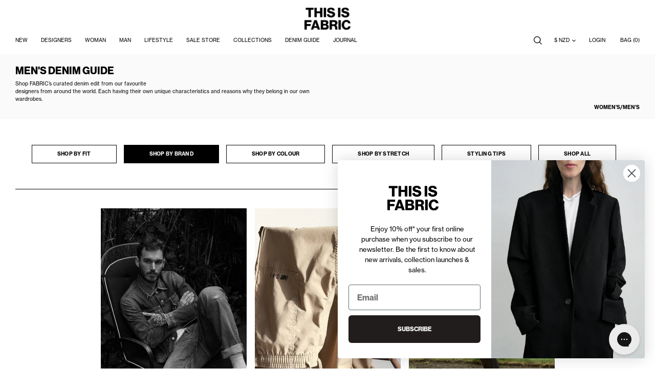

--- FILE ---
content_type: text/html; charset=utf-8
request_url: https://thisisfabric.com/pages/mens-denim-guide-brand
body_size: 48886
content:
<!doctype html>
<!--[if lt IE 10]> <html class="ie9 no-js supports-no-cookies" lang="en"> <![endif]-->
<!--[if (gt IE 9)|!(IE)]><!--> <html class="no-js supports-no-cookies" lang="en"> <!--<![endif]-->
<head>
	<meta charset="utf-8">
	<meta http-equiv="X-UA-Compatible" content="IE=edge">
	<meta name="viewport" content="width=device-width,initial-scale=1,maximum-scale=1">
	<meta name="theme-color" content="#000">
	<link rel="canonical" href="https://thisisfabric.com/pages/mens-denim-guide-brand">
  
<meta name="google-site-verification" content="hDfY-LTBCqsq2OChjWraJ32vwfwAkTpuqaub1amVG4I" />
  
<!-- Google Tag Manager -->
<script>(function(w,d,s,l,i){w[l]=w[l]||[];w[l].push({'gtm.start':
new Date().getTime(),event:'gtm.js'});var f=d.getElementsByTagName(s)[0],
j=d.createElement(s),dl=l!='dataLayer'?'&l='+l:'';j.async=true;j.src=
'https://www.googletagmanager.com/gtm.js?id='+i+dl;f.parentNode.insertBefore(j,f);
})(window,document,'script','dataLayer','GTM-PQ8X79Z');</script>
<!-- End Google Tag Manager -->

  <!-- Hotjar Tracking Code for FABRIC -->
<script>
    (function(h,o,t,j,a,r){
        h.hj=h.hj||function(){(h.hj.q=h.hj.q||[]).push(arguments)};
        h._hjSettings={hjid:3566278,hjsv:6};
        a=o.getElementsByTagName('head')[0];
        r=o.createElement('script');r.async=1;
        r.src=t+h._hjSettings.hjid+j+h._hjSettings.hjsv;
        a.appendChild(r);
    })(window,document,'https://static.hotjar.com/c/hotjar-','.js?sv=');
</script>
	<link rel="apple-touch-icon" href="//thisisfabric.com/cdn/shop/t/78/assets/icon-180.png?v=147805559014728551791653604403">
	<link rel="icon" type="image/x-icon" href="//thisisfabric.com/cdn/shop/t/78/assets/favicon.ico?v=112929564243610880401653604399">

	
	<title>
		Men&#39;s Denim Guide - Brand
		
		
		
			&ndash; FABRIC
		
	</title>

	

	
<meta property="og:site_name" content="FABRIC">
<meta property="og:url" content="https://thisisfabric.com/pages/mens-denim-guide-brand">
<meta property="og:title" content="Men&#39;s Denim Guide - Brand">
<meta property="og:type" content="website">
<meta property="og:description" content="thisisFABRIC is a multi-brand store located in Auckland, New Zealand, offering brands including COMME des GARÇONS, Margaret Howell, Our Legacy, Totême + more.">


<meta name="twitter:site" content="@">
<meta name="twitter:card" content="summary_large_image">
<meta name="twitter:title" content="Men&#39;s Denim Guide - Brand">
<meta name="twitter:description" content="thisisFABRIC is a multi-brand store located in Auckland, New Zealand, offering brands including COMME des GARÇONS, Margaret Howell, Our Legacy, Totême + more.">
<meta name="facebook-domain-verification" content="kj0inm9ou2d2z638b0d3bg28crwxm7" />

	<link rel="stylesheet" href="https://use.typekit.net/eyq6jzc.css">
	<link href="//thisisfabric.com/cdn/shop/t/78/assets/bc-sf-filter.scss.css?v=13129987230450064221696505045" rel="stylesheet" type="text/css" media="all" />
	<link href="//thisisfabric.com/cdn/shop/t/78/assets/theme.scss.css?v=24580503377440932701762805379" rel="stylesheet" type="text/css" media="all" />
<script>
		document.documentElement.className = document.documentElement.className.replace('no-js', 'js');

		window.theme = {
			strings: {
				addToCart: "Add to Bag",
				buyNow: "Quick Purchase",
				soldOut: "Sold Out",
				preOrder: "Pre Order",
				unavailable: "Add to Bag",
				buyNowUnavailable: "Quick Purchase",
				notifyMe: "Notify Me",
				selectSize: "Select size",
				addedToCart: "Added to Bag"
			},
			moneyFormat: "${{amount_without_trailing_zeros}}",
			moneyWithCurrencyFormat: "NZD${{amount_without_trailing_zeros}}",
			moneyWithCurrencyFormatApps: "NZD${{amount}}",
			currentCurrency: "NZD",
			freeShippingAmount: 20000,
			defaultImage: "//thisisfabric.com/cdn/shop/t/78/assets/no-image.png?v=59527656931267130401653604408",
			announcementBarShown: false
		};
	</script>

	

	<!--[if (gt IE 9)|!(IE)]><!--><script src="//thisisfabric.com/cdn/shop/t/78/assets/vendor-dev.js?v=96044707063033614071758177105" defer="defer"></script><!--<![endif]-->
	<!--[if lt IE 9]><script src="//thisisfabric.com/cdn/shop/t/78/assets/vendor.js?v=10290347332130642561653604412"></script><![endif]-->

	<!--[if (gt IE 9)|!(IE)]><!--><script src="//thisisfabric.com/cdn/shop/t/78/assets/theme.js?v=176179348591560687911758176586" defer="defer"></script><!--<![endif]-->
	<!--[if lt IE 9]><script src="//thisisfabric.com/cdn/shop/t/78/assets/theme.js?v=176179348591560687911758176586"></script><![endif]--><script>window.performance && window.performance.mark && window.performance.mark('shopify.content_for_header.start');</script><meta name="google-site-verification" content="17D3Xl3_fSPgJxrGqsxzbJfQuFU8j69H8gkQSEJo0Cs">
<meta id="shopify-digital-wallet" name="shopify-digital-wallet" content="/4799433/digital_wallets/dialog">
<meta name="shopify-checkout-api-token" content="2ee391555e35fedd7209bd7d31b3751a">
<script async="async" src="/checkouts/internal/preloads.js?locale=en-NZ"></script>
<link rel="preconnect" href="https://shop.app" crossorigin="anonymous">
<script async="async" src="https://shop.app/checkouts/internal/preloads.js?locale=en-NZ&shop_id=4799433" crossorigin="anonymous"></script>
<script id="apple-pay-shop-capabilities" type="application/json">{"shopId":4799433,"countryCode":"NZ","currencyCode":"NZD","merchantCapabilities":["supports3DS"],"merchantId":"gid:\/\/shopify\/Shop\/4799433","merchantName":"FABRIC","requiredBillingContactFields":["postalAddress","email","phone"],"requiredShippingContactFields":["postalAddress","email","phone"],"shippingType":"shipping","supportedNetworks":["visa","masterCard","amex","jcb"],"total":{"type":"pending","label":"FABRIC","amount":"1.00"},"shopifyPaymentsEnabled":true,"supportsSubscriptions":true}</script>
<script id="shopify-features" type="application/json">{"accessToken":"2ee391555e35fedd7209bd7d31b3751a","betas":["rich-media-storefront-analytics"],"domain":"thisisfabric.com","predictiveSearch":true,"shopId":4799433,"locale":"en"}</script>
<script>var Shopify = Shopify || {};
Shopify.shop = "fabricnz.myshopify.com";
Shopify.locale = "en";
Shopify.currency = {"active":"NZD","rate":"1.0"};
Shopify.country = "NZ";
Shopify.theme = {"name":"Production","id":121094766674,"schema_name":"Fabric","schema_version":"1.0","theme_store_id":null,"role":"main"};
Shopify.theme.handle = "null";
Shopify.theme.style = {"id":null,"handle":null};
Shopify.cdnHost = "thisisfabric.com/cdn";
Shopify.routes = Shopify.routes || {};
Shopify.routes.root = "/";</script>
<script type="module">!function(o){(o.Shopify=o.Shopify||{}).modules=!0}(window);</script>
<script>!function(o){function n(){var o=[];function n(){o.push(Array.prototype.slice.apply(arguments))}return n.q=o,n}var t=o.Shopify=o.Shopify||{};t.loadFeatures=n(),t.autoloadFeatures=n()}(window);</script>
<script>
  window.ShopifyPay = window.ShopifyPay || {};
  window.ShopifyPay.apiHost = "shop.app\/pay";
  window.ShopifyPay.redirectState = null;
</script>
<script id="shop-js-analytics" type="application/json">{"pageType":"page"}</script>
<script defer="defer" async type="module" src="//thisisfabric.com/cdn/shopifycloud/shop-js/modules/v2/client.init-shop-cart-sync_BdyHc3Nr.en.esm.js"></script>
<script defer="defer" async type="module" src="//thisisfabric.com/cdn/shopifycloud/shop-js/modules/v2/chunk.common_Daul8nwZ.esm.js"></script>
<script type="module">
  await import("//thisisfabric.com/cdn/shopifycloud/shop-js/modules/v2/client.init-shop-cart-sync_BdyHc3Nr.en.esm.js");
await import("//thisisfabric.com/cdn/shopifycloud/shop-js/modules/v2/chunk.common_Daul8nwZ.esm.js");

  window.Shopify.SignInWithShop?.initShopCartSync?.({"fedCMEnabled":true,"windoidEnabled":true});

</script>
<script>
  window.Shopify = window.Shopify || {};
  if (!window.Shopify.featureAssets) window.Shopify.featureAssets = {};
  window.Shopify.featureAssets['shop-js'] = {"shop-cart-sync":["modules/v2/client.shop-cart-sync_QYOiDySF.en.esm.js","modules/v2/chunk.common_Daul8nwZ.esm.js"],"init-fed-cm":["modules/v2/client.init-fed-cm_DchLp9rc.en.esm.js","modules/v2/chunk.common_Daul8nwZ.esm.js"],"shop-button":["modules/v2/client.shop-button_OV7bAJc5.en.esm.js","modules/v2/chunk.common_Daul8nwZ.esm.js"],"init-windoid":["modules/v2/client.init-windoid_DwxFKQ8e.en.esm.js","modules/v2/chunk.common_Daul8nwZ.esm.js"],"shop-cash-offers":["modules/v2/client.shop-cash-offers_DWtL6Bq3.en.esm.js","modules/v2/chunk.common_Daul8nwZ.esm.js","modules/v2/chunk.modal_CQq8HTM6.esm.js"],"shop-toast-manager":["modules/v2/client.shop-toast-manager_CX9r1SjA.en.esm.js","modules/v2/chunk.common_Daul8nwZ.esm.js"],"init-shop-email-lookup-coordinator":["modules/v2/client.init-shop-email-lookup-coordinator_UhKnw74l.en.esm.js","modules/v2/chunk.common_Daul8nwZ.esm.js"],"pay-button":["modules/v2/client.pay-button_DzxNnLDY.en.esm.js","modules/v2/chunk.common_Daul8nwZ.esm.js"],"avatar":["modules/v2/client.avatar_BTnouDA3.en.esm.js"],"init-shop-cart-sync":["modules/v2/client.init-shop-cart-sync_BdyHc3Nr.en.esm.js","modules/v2/chunk.common_Daul8nwZ.esm.js"],"shop-login-button":["modules/v2/client.shop-login-button_D8B466_1.en.esm.js","modules/v2/chunk.common_Daul8nwZ.esm.js","modules/v2/chunk.modal_CQq8HTM6.esm.js"],"init-customer-accounts-sign-up":["modules/v2/client.init-customer-accounts-sign-up_C8fpPm4i.en.esm.js","modules/v2/client.shop-login-button_D8B466_1.en.esm.js","modules/v2/chunk.common_Daul8nwZ.esm.js","modules/v2/chunk.modal_CQq8HTM6.esm.js"],"init-shop-for-new-customer-accounts":["modules/v2/client.init-shop-for-new-customer-accounts_CVTO0Ztu.en.esm.js","modules/v2/client.shop-login-button_D8B466_1.en.esm.js","modules/v2/chunk.common_Daul8nwZ.esm.js","modules/v2/chunk.modal_CQq8HTM6.esm.js"],"init-customer-accounts":["modules/v2/client.init-customer-accounts_dRgKMfrE.en.esm.js","modules/v2/client.shop-login-button_D8B466_1.en.esm.js","modules/v2/chunk.common_Daul8nwZ.esm.js","modules/v2/chunk.modal_CQq8HTM6.esm.js"],"shop-follow-button":["modules/v2/client.shop-follow-button_CkZpjEct.en.esm.js","modules/v2/chunk.common_Daul8nwZ.esm.js","modules/v2/chunk.modal_CQq8HTM6.esm.js"],"lead-capture":["modules/v2/client.lead-capture_BntHBhfp.en.esm.js","modules/v2/chunk.common_Daul8nwZ.esm.js","modules/v2/chunk.modal_CQq8HTM6.esm.js"],"checkout-modal":["modules/v2/client.checkout-modal_CfxcYbTm.en.esm.js","modules/v2/chunk.common_Daul8nwZ.esm.js","modules/v2/chunk.modal_CQq8HTM6.esm.js"],"shop-login":["modules/v2/client.shop-login_Da4GZ2H6.en.esm.js","modules/v2/chunk.common_Daul8nwZ.esm.js","modules/v2/chunk.modal_CQq8HTM6.esm.js"],"payment-terms":["modules/v2/client.payment-terms_MV4M3zvL.en.esm.js","modules/v2/chunk.common_Daul8nwZ.esm.js","modules/v2/chunk.modal_CQq8HTM6.esm.js"]};
</script>
<script>(function() {
  var isLoaded = false;
  function asyncLoad() {
    if (isLoaded) return;
    isLoaded = true;
    var urls = ["https:\/\/shopify.covet.pics\/covet-pics-widget-inject.js?shop=fabricnz.myshopify.com","https:\/\/config.gorgias.chat\/bundle-loader\/01GYCC4Y6VHB275NGJK6MAP55R?source=shopify1click\u0026shop=fabricnz.myshopify.com","https:\/\/cdn.9gtb.com\/loader.js?g_cvt_id=9ad3288b-7d80-45a2-9885-e47cb6026366\u0026shop=fabricnz.myshopify.com"];
    for (var i = 0; i < urls.length; i++) {
      var s = document.createElement('script');
      s.type = 'text/javascript';
      s.async = true;
      s.src = urls[i];
      var x = document.getElementsByTagName('script')[0];
      x.parentNode.insertBefore(s, x);
    }
  };
  if(window.attachEvent) {
    window.attachEvent('onload', asyncLoad);
  } else {
    window.addEventListener('load', asyncLoad, false);
  }
})();</script>
<script id="__st">var __st={"a":4799433,"offset":46800,"reqid":"7695d62f-7579-44d5-bb2b-fc4db68342c7-1769010352","pageurl":"thisisfabric.com\/pages\/mens-denim-guide-brand","s":"pages-80160030802","u":"d0b29b75a315","p":"page","rtyp":"page","rid":80160030802};</script>
<script>window.ShopifyPaypalV4VisibilityTracking = true;</script>
<script id="captcha-bootstrap">!function(){'use strict';const t='contact',e='account',n='new_comment',o=[[t,t],['blogs',n],['comments',n],[t,'customer']],c=[[e,'customer_login'],[e,'guest_login'],[e,'recover_customer_password'],[e,'create_customer']],r=t=>t.map((([t,e])=>`form[action*='/${t}']:not([data-nocaptcha='true']) input[name='form_type'][value='${e}']`)).join(','),a=t=>()=>t?[...document.querySelectorAll(t)].map((t=>t.form)):[];function s(){const t=[...o],e=r(t);return a(e)}const i='password',u='form_key',d=['recaptcha-v3-token','g-recaptcha-response','h-captcha-response',i],f=()=>{try{return window.sessionStorage}catch{return}},m='__shopify_v',_=t=>t.elements[u];function p(t,e,n=!1){try{const o=window.sessionStorage,c=JSON.parse(o.getItem(e)),{data:r}=function(t){const{data:e,action:n}=t;return t[m]||n?{data:e,action:n}:{data:t,action:n}}(c);for(const[e,n]of Object.entries(r))t.elements[e]&&(t.elements[e].value=n);n&&o.removeItem(e)}catch(o){console.error('form repopulation failed',{error:o})}}const l='form_type',E='cptcha';function T(t){t.dataset[E]=!0}const w=window,h=w.document,L='Shopify',v='ce_forms',y='captcha';let A=!1;((t,e)=>{const n=(g='f06e6c50-85a8-45c8-87d0-21a2b65856fe',I='https://cdn.shopify.com/shopifycloud/storefront-forms-hcaptcha/ce_storefront_forms_captcha_hcaptcha.v1.5.2.iife.js',D={infoText:'Protected by hCaptcha',privacyText:'Privacy',termsText:'Terms'},(t,e,n)=>{const o=w[L][v],c=o.bindForm;if(c)return c(t,g,e,D).then(n);var r;o.q.push([[t,g,e,D],n]),r=I,A||(h.body.append(Object.assign(h.createElement('script'),{id:'captcha-provider',async:!0,src:r})),A=!0)});var g,I,D;w[L]=w[L]||{},w[L][v]=w[L][v]||{},w[L][v].q=[],w[L][y]=w[L][y]||{},w[L][y].protect=function(t,e){n(t,void 0,e),T(t)},Object.freeze(w[L][y]),function(t,e,n,w,h,L){const[v,y,A,g]=function(t,e,n){const i=e?o:[],u=t?c:[],d=[...i,...u],f=r(d),m=r(i),_=r(d.filter((([t,e])=>n.includes(e))));return[a(f),a(m),a(_),s()]}(w,h,L),I=t=>{const e=t.target;return e instanceof HTMLFormElement?e:e&&e.form},D=t=>v().includes(t);t.addEventListener('submit',(t=>{const e=I(t);if(!e)return;const n=D(e)&&!e.dataset.hcaptchaBound&&!e.dataset.recaptchaBound,o=_(e),c=g().includes(e)&&(!o||!o.value);(n||c)&&t.preventDefault(),c&&!n&&(function(t){try{if(!f())return;!function(t){const e=f();if(!e)return;const n=_(t);if(!n)return;const o=n.value;o&&e.removeItem(o)}(t);const e=Array.from(Array(32),(()=>Math.random().toString(36)[2])).join('');!function(t,e){_(t)||t.append(Object.assign(document.createElement('input'),{type:'hidden',name:u})),t.elements[u].value=e}(t,e),function(t,e){const n=f();if(!n)return;const o=[...t.querySelectorAll(`input[type='${i}']`)].map((({name:t})=>t)),c=[...d,...o],r={};for(const[a,s]of new FormData(t).entries())c.includes(a)||(r[a]=s);n.setItem(e,JSON.stringify({[m]:1,action:t.action,data:r}))}(t,e)}catch(e){console.error('failed to persist form',e)}}(e),e.submit())}));const S=(t,e)=>{t&&!t.dataset[E]&&(n(t,e.some((e=>e===t))),T(t))};for(const o of['focusin','change'])t.addEventListener(o,(t=>{const e=I(t);D(e)&&S(e,y())}));const B=e.get('form_key'),M=e.get(l),P=B&&M;t.addEventListener('DOMContentLoaded',(()=>{const t=y();if(P)for(const e of t)e.elements[l].value===M&&p(e,B);[...new Set([...A(),...v().filter((t=>'true'===t.dataset.shopifyCaptcha))])].forEach((e=>S(e,t)))}))}(h,new URLSearchParams(w.location.search),n,t,e,['guest_login'])})(!0,!0)}();</script>
<script integrity="sha256-4kQ18oKyAcykRKYeNunJcIwy7WH5gtpwJnB7kiuLZ1E=" data-source-attribution="shopify.loadfeatures" defer="defer" src="//thisisfabric.com/cdn/shopifycloud/storefront/assets/storefront/load_feature-a0a9edcb.js" crossorigin="anonymous"></script>
<script crossorigin="anonymous" defer="defer" src="//thisisfabric.com/cdn/shopifycloud/storefront/assets/shopify_pay/storefront-65b4c6d7.js?v=20250812"></script>
<script data-source-attribution="shopify.dynamic_checkout.dynamic.init">var Shopify=Shopify||{};Shopify.PaymentButton=Shopify.PaymentButton||{isStorefrontPortableWallets:!0,init:function(){window.Shopify.PaymentButton.init=function(){};var t=document.createElement("script");t.src="https://thisisfabric.com/cdn/shopifycloud/portable-wallets/latest/portable-wallets.en.js",t.type="module",document.head.appendChild(t)}};
</script>
<script data-source-attribution="shopify.dynamic_checkout.buyer_consent">
  function portableWalletsHideBuyerConsent(e){var t=document.getElementById("shopify-buyer-consent"),n=document.getElementById("shopify-subscription-policy-button");t&&n&&(t.classList.add("hidden"),t.setAttribute("aria-hidden","true"),n.removeEventListener("click",e))}function portableWalletsShowBuyerConsent(e){var t=document.getElementById("shopify-buyer-consent"),n=document.getElementById("shopify-subscription-policy-button");t&&n&&(t.classList.remove("hidden"),t.removeAttribute("aria-hidden"),n.addEventListener("click",e))}window.Shopify?.PaymentButton&&(window.Shopify.PaymentButton.hideBuyerConsent=portableWalletsHideBuyerConsent,window.Shopify.PaymentButton.showBuyerConsent=portableWalletsShowBuyerConsent);
</script>
<script data-source-attribution="shopify.dynamic_checkout.cart.bootstrap">document.addEventListener("DOMContentLoaded",(function(){function t(){return document.querySelector("shopify-accelerated-checkout-cart, shopify-accelerated-checkout")}if(t())Shopify.PaymentButton.init();else{new MutationObserver((function(e,n){t()&&(Shopify.PaymentButton.init(),n.disconnect())})).observe(document.body,{childList:!0,subtree:!0})}}));
</script>
<link id="shopify-accelerated-checkout-styles" rel="stylesheet" media="screen" href="https://thisisfabric.com/cdn/shopifycloud/portable-wallets/latest/accelerated-checkout-backwards-compat.css" crossorigin="anonymous">
<style id="shopify-accelerated-checkout-cart">
        #shopify-buyer-consent {
  margin-top: 1em;
  display: inline-block;
  width: 100%;
}

#shopify-buyer-consent.hidden {
  display: none;
}

#shopify-subscription-policy-button {
  background: none;
  border: none;
  padding: 0;
  text-decoration: underline;
  font-size: inherit;
  cursor: pointer;
}

#shopify-subscription-policy-button::before {
  box-shadow: none;
}

      </style>

<script>window.performance && window.performance.mark && window.performance.mark('shopify.content_for_header.end');</script>
<!-- BEGIN app block: shopify://apps/klaviyo-email-marketing-sms/blocks/klaviyo-onsite-embed/2632fe16-c075-4321-a88b-50b567f42507 -->












  <script async src="https://static.klaviyo.com/onsite/js/Wv6c2v/klaviyo.js?company_id=Wv6c2v"></script>
  <script>!function(){if(!window.klaviyo){window._klOnsite=window._klOnsite||[];try{window.klaviyo=new Proxy({},{get:function(n,i){return"push"===i?function(){var n;(n=window._klOnsite).push.apply(n,arguments)}:function(){for(var n=arguments.length,o=new Array(n),w=0;w<n;w++)o[w]=arguments[w];var t="function"==typeof o[o.length-1]?o.pop():void 0,e=new Promise((function(n){window._klOnsite.push([i].concat(o,[function(i){t&&t(i),n(i)}]))}));return e}}})}catch(n){window.klaviyo=window.klaviyo||[],window.klaviyo.push=function(){var n;(n=window._klOnsite).push.apply(n,arguments)}}}}();</script>

  




  <script>
    window.klaviyoReviewsProductDesignMode = false
  </script>







<!-- END app block --><!-- BEGIN app block: shopify://apps/multi-location-inv/blocks/app-embed/982328e1-99f7-4a7e-8266-6aed71bf0021 -->


  
    <script src="https://cdn.shopify.com/extensions/019bc8d2-cea0-7a5e-8ad1-2f50d795a504/inventory-info-theme-exrtensions-180/assets/common.bundle.js"></script>
  

<style>
  .iia-icon svg{height:18px;width:18px}.iia-disabled-button{pointer-events:none}.iia-hidden {display: none;}
</style>
<script>
      window.inventoryInfo = window.inventoryInfo || {};
      window.inventoryInfo.shop = window.inventoryInfo.shop || {};
      window.inventoryInfo.shop.shopifyDomain = 'fabricnz.myshopify.com';
      window.inventoryInfo.shop.locale = 'en';
      window.inventoryInfo.pageType = 'page';
      
        window.inventoryInfo.settings = {"onBoarding":{"theme":{"themeSelectionStep":{"complete":true,"data":{"themeId":"121094766674"}},"appEmbedStep":{"skipped":true},"productPageStep":{"skipped":true}}},"uiEnabled":true,"drawer":true,"header":"FIND IN STORE","showDrawerHeader":false,"drawerLabel":"FIND IN STORE","productWidgetTemplate":"groupedByLocation","incomingStock":false,"initExpand":true,"locationPriority":true,"hideSoldOut":true,"hideLocationDetails":false,"hideBorders":true,"groupedByLocation":true,"qtyBold":true,"locationBold":true,"hiddenLocation":{"61529391186":true},"description":"","clickablePhone":false};
        
          window.inventoryInfo.locationSettings = {"details":[{"id":11762124,"priority":1,"note":"2C Commerce Street, Auckland Central 1010","note_locales":{},"name":"BRITOMART"},{"id":61529423954,"priority":2,"note":"6B Teed Street, Newmarket, Auckland 1023","note_locales":{},"name":"NEWMARKET"},{"id":61529391186,"priority":3},{"id":61529325650,"priority":4,"note":"Sale Store inventory is not held in store, please email support@thisisfabric.com to enquire about any Britomart try ons. Please note there can be up to a 24 hour turn around.","note_locales":{},"name":"ONLINE | SALE STORE"}]};
        
      
      
</script>


  
 

 


 
    
      <script src="https://cdn.shopify.com/extensions/019bc8d2-cea0-7a5e-8ad1-2f50d795a504/inventory-info-theme-exrtensions-180/assets/main.bundle.js"></script>
    

<!-- END app block --><!-- BEGIN app block: shopify://apps/sortd-merchandiser/blocks/app-embed/5176d6ef-993f-4869-ba24-87a0a6bedcf9 -->


<script>
window.cmPercents = {
  'product_card_view': 100,
  'product_view': 100,
  'collection_view': 100,
  'product_add': 100,
  'enabled': true,
  'product_card_selector': '[role="main"] a[href*="/products"], #main a[href*="/products"], main a[href*="/products"], #shopify-section-collection-template a[href*="/products"], .collection-matrix.product-list a[href*="/products"]',
  'cart_url': '/cart',
  'store': 'fabricnz.myshopify.com',
  'submit': '[type="submit"]',
  'root_locale': '/',
  'root': '/',
  'collection_url': '',
  'collection_handle': '',
  'collection_id': null,
  'permissions': 123,
};

window.cmTesting = {
  'tests': '[]',
  'collection_route': '/collections',
  'variantA': '',
  'variantB': '',
  'collection_handle': '',
  'canonical_enabled': false
};

if(!(window.cmPercents.permissions != 123 && sessionStorage.getItem('themePermissions') != 'true')) {
  sessionStorage.setItem('cmTests', window.cmTesting.tests);
}
</script>



<script>
var cmInserted=function(){"use strict";var m=100,t=!1,u="animationName",d="",n="Webkit Moz O ms Khtml".split(" "),e="",i=document.createElement("div"),s={strictlyNew:!0,timeout:20,addImportant:!1};if(i.style.animationName&&(t=!0),!1===t)for(var o=0;o<n.length;o++)if(void 0!==i.style[n[o]+"AnimationName"]){e=n[o],u=e+"AnimationName",d="-"+e.toLowerCase()+"-",t=!0;break}function c(t){return s.strictlyNew&&!0===t.QinsQ}function r(t,n){function e(t){t.animationName!==o&&t[u]!==o||c(t.target)||n(t.target)}var i,o="insQ_"+m++,r=s.addImportant?" !important":"";(i=document.createElement("style")).innerHTML="@"+d+"keyframes "+o+" {  from {  outline: 1px solid transparent  } to {  outline: 0px solid transparent }  }\n"+t+" { animation-duration: 0.001s"+r+"; animation-name: "+o+r+"; "+d+"animation-duration: 0.001s"+r+"; "+d+"animation-name: "+o+r+";  } ",document.head.appendChild(i);var a=setTimeout(function(){document.addEventListener("animationstart",e,!1),document.addEventListener("MSAnimationStart",e,!1),document.addEventListener("webkitAnimationStart",e,!1)},s.timeout);return{destroy:function(){clearTimeout(a),i&&(document.head.removeChild(i),i=null),document.removeEventListener("animationstart",e),document.removeEventListener("MSAnimationStart",e),document.removeEventListener("webkitAnimationStart",e)}}}function a(t){t.QinsQ=!0}function f(t){if(t)for(a(t),t=t.firstChild;t;t=t.nextSibling)void 0!==t&&1===t.nodeType&&f(t)}function l(t,n){var e,i=[],o=function(){clearTimeout(e),e=setTimeout(function(){i.forEach(f),n(i),i=[]},10)};return r(t,function(t){if(!c(t)){a(t);var n=function t(n){return c(n.parentNode)||"BODY"===n.nodeName?n:t(n.parentNode)}(t);i.indexOf(n)<0&&i.push(n),o()}})}function v(n){return!(!t||!n.match(/[^{}]/))&&(s.strictlyNew&&f(document.body),{every:function(t){return r(n,t)},summary:function(t){return l(n,t)}})}return v.config=function(t){for(var n in t)t.hasOwnProperty(n)&&(s[n]=t[n])},v}();"undefined"!=typeof module&&void 0!==module.exports&&(module.exports=cmInserted);
function cmX(){for(var e=(navigator.userAgent||"").toLowerCase(),t=[/bot/,/crawl/,/spider/,/slurp/,/curl/,/wget/,/python-requests/,/axios/,/feedfetcher/,/ia_archiver/,/facebookexternalhit/,/facebot/,/google web preview/,/googlebot/,/bingpreview/,/bingbot/,/duckduckbot/,/baiduspider/,/yandex/,/sogou/,/exabot/,/dotbot/,/msnbot/,/yahoo/,/adsbot/,/mediapartners google/,/developers google/,/embedly/,/quora link preview/,/rogerbot/,/applebot/,/tweetmemebot/,/ahrefsbot/,/semrush/,/mj12bot/,/uptimerobot/,/screamingfrog/,/pinterest/,/whatsapp/,/telegrambot/,/vkshare/,/slackbot/,/discordbot/,/flipboard/,/preview/,/phantomjs/,/headless/,/prerender/,/metauri/,/node-superagent/,/python-urllib/,/java\/[0-9\.]+/,/lighthouse/,/chrome-lighthouse/,/pagespeed/,/yadirectfetcher/,/mailru\//,/daum[ /]/,/gomezagent/,/pingdom/,/rigor/,/postman/,/firephp/,/wappalyzer/,/whatcms\//,/zgrab/,/webglance/,/webkit2png/,/analyzer/,/virtuoso/,/pageburst/,/gozilla\//,/cloudflare/,/cf-network/,/cf-edge/,/cf-connecting-ip/],r=0;r<t.length;r++)if(t[r].test(e))return!0;if(navigator.webdriver||!navigator.languages||0===navigator.languages.length||e.indexOf("headlesschrome")>=0||window._phantom||window.__nightmare||window.callPhantom)return!0;try{if("undefined"!=typeof screen&&window.innerHeight&&screen.height-window.innerHeight<0)return!0}catch(s){}return!1}class CMUtils{constructor(){}saveId(){window?.cmPercents?.collection_id&&sessionStorage.setItem("collectionReferrerId",JSON.stringify({[window.location.href.split("?")[0]]:window.cmPercents.collection_id}))}anyNotFoundIds(e,t){if(void 0!==t){for(let r=0;r<e.length;r++)if(!t[decodeURIComponent(e[r].split("/products/")[1])])return!0}return!1}fetchRedirectedURL(e){return new Promise((t,r)=>{let s=new XMLHttpRequest;s.open("GET",e,!0),s.onload=()=>{200===s.status?t(s.responseURL):r(Error("Failed to fetch redirected URL"))},s.onerror=()=>r(Error("Network error")),s.send()})}filteredProductCards(e,t,r){let s;try{s=JSON.parse(sessionStorage.getItem("viewedProductCards")||'{"cards":[]}')||{cards:[]}}catch(n){s={cards:[]}}let o=[...s.cards];e=[...new Set(e||[])];let i=e.filter(e=>{try{if(e&&e.includes("/products/")&&!s.cards.includes(e.split("/products/")[1].split("?")[0]))return o.push(e.split("/products/")[1].split("?")[0]),!0}catch(t){return!1}});if(sessionStorage.setItem("viewedProductCards",JSON.stringify({cards:o})),void 0!==t){let c=[],l=[];for(let a=0;a<i.length;a++){let d=void 0!==t?t[decodeURIComponent(i[a].split("/products/")[1])]:null;"undefined"!=typeof cmIds&&(d=d??(cmIds.find(e=>e[0]==i[a].split("/products/")[1])??[null,null])[1]),d?l.push(d):c.push(i[a])}return[c,l]}return[i,[]]}trackLinksInView(e,t){let r=new IntersectionObserver(e=>{e.forEach(e=>{e.intersectionRatio>0&&e?.target?.href&&t(e.target.href.replace(/^.*\/\/[^\/]+/,"").split("?")[0],r)})});r.observe(e)}productIdFromCollection(e=1){return new Promise(async(t,r)=>{let s=new XMLHttpRequest;if(!window.location.href){console.error("No location.href available");return}let n=window.location.href.split("?")[0];if(n&&window.cmPercents.root_locale!==window.cmPercents.root){let o;if(sessionStorage.getItem(`collection:${window.cmPercents.collection_url}`))n=sessionStorage.getItem(`collection:${window.cmPercents.collection_url}`);else{try{o=await this.fetchRedirectedURL("https://"+(window.location.host+window.cmPercents.root_locale+"/collections/"+window.cmPercents.collection_handle).replace("//","/"))}catch(i){console.error("Error fetching redirected URL:",i)}o&&(sessionStorage.setItem(`collection:${window.cmPercents.collection_url}`,o),n=o)}}n&&(s.open("GET",`${n}/products.json?limit=250${1!=e?`&page=${e}`:""}`,!0),s.responseType="json",s.onload=async function(){200===s.status&&s?.response?.products?t(s?.response?.products):t(null)},s.onerror=function(){t(null)},s.send())})}get collectionHandle(){let e=document.referrer.split("/");for(var t=0;t<e.length;t++)if("collections"==e[t]&&e.length>t+1)return e[t+1];return null}squashCart(e){let t={};return e.map(e=>t[e.product_id]=e.product_id in t?t[e.product_id]+e.quantity:e.quantity),t}findLineItemDifferences(e,t){let r={};for(let s in e)if(t.hasOwnProperty(s)){let n=e[s]-t[s];n>0&&(r[s]=n)}else r[s]=e[s];return r}get currentCart(){return new Promise((e,t)=>{let r=new XMLHttpRequest;r.open("GET",window.cmPercents.cart_url+".json",!0),r.responseType="json",r.onload=async function(){200===r.status?e(r?.response?.items):e(null)},r.onerror=function(){e(null)},r.send()})}}class CMCheckForTests{constructor(){this.tests=window?.cmPercents?.tests?JSON.parse(window.cmPercents.tests):[];try{this.#a()}catch(e){console.error("Error checking for tests:",e);try{document.body.classList.remove("cm-ab-hide")}catch(t){console.error("Error removing class cm-ab-hide:",t)}}}#b(){return Date.now().toString(36)+Math.random().toString(36).substr(2,25)+"-"+Math.floor(100*Math.random()+1)}#a(){let e=!1;if(window?.cmTesting?.tests&&window?.cmTesting?.collection_handle)try{let t=JSON.parse(window.cmTesting.tests);if(Array.isArray(t)&&t.length>0)for(let r=0;r<t.length;r++){let s=t[r],n=sessionStorage.getItem("sessionIdCm")||this.#b(),o=parseInt(n.split("-")[1])>50;if(sessionStorage.setItem("sessionIdCm",n),o&&s?.aHandle==window.cmTesting.collection_handle&&window.cmTesting?.variantB==s?.bHandle){if(!window.cmTesting?.variantB)return;if(window.cmTesting.canonical_enabled||!cmX()){let i=new URLSearchParams(window.location.search);if(i.has("cmread")){document.documentElement.classList.remove("cm-ab-hide");return}i.set("cmread","true"),e=!0,location.replace(window.cmTesting.collection_route+"/"+s?.bHandle+"?"+i.toString());return}}else if(s?.bHandle==window.cmCollectionHandle&&!o&&s?.aHandle==window.cmTesting.variantA){let c=new URLSearchParams(window.location.search);if(c.has("cmread"))return;c.set("cmread","true"),e=!0,location.replace(window.cmPercents.collection_route+"/"+s?.aHandle+"?"+c.toString());return}}}catch(l){console.error("Error parsing tests:",l)}finally{e||document.documentElement.classList.remove("cm-ab-hide")}}}const cmCheckForTests=new CMCheckForTests;class CMEventTracker{#c;#d;#e;#f;#g;#h;#i;#j;#k;#l;#m;#n;constructor(e,t){if(100==window.cmPercents.permissions&&"true"!=sessionStorage.getItem("themePermissions")||(this.#c=e,this.#m="https://us-central1-collection-merchandiser.cloudfunctions.net/event-tracking-trigger",this.#d=sessionStorage.getItem("sessionIdCm"),this.#f=new Date().toISOString(),this.#h=Shopify.shop||window?.cmPercents?.store,this.#i=[],this.#e={},this.collectionProducts,this.#k,this.#l=window?.cmPercents?.submit?document.querySelectorAll(window.cmPercents.submit):null,this.#d||(this.#d=this.#b(),sessionStorage.setItem("sessionIdCm",this.#d)),!this.#d))return;this.#g=new CMUtils,this.#g.saveId(),this.#n=1;try{this.#o()}catch(r){console.log(r)}}set setProductCardUrlsToSend(e){0==this.#i.length&&setTimeout(()=>{this.#p()},1750),this.#i.push(e)}async #p(){let a=!0;for(;this.#g.anyNotFoundIds(this.#i,this.#j)&&a;){let d=await this.#g.productIdFromCollection(this.#n);this.#n=this.#n+1;let u=Array.isArray(d)?d.reduce((e,t,r,s)=>(e[t.handle]=t.id,e),{}):{};0==Object.keys(u).length&&(a=!1),this.#j={...this.#j,...u}}let h=this.#g.filteredProductCards(this.#i,this.#j,this);h.length>0&&h[1].length>0&&this.#q("product_card_view",null,{ids:h[1],collection_id:window?.cmPercents?.collection_id||0,multiplier:parseFloat(100/window.cmPercents.product_card_view)}),this.#i=[]}async #o(){if(window?.cmPercents?.collection_id){let p=await this.#g.productIdFromCollection();this.#n=2,this.#j=Array.isArray(p)?p.reduce((e,t,r,s)=>(e[t.handle]=t.id,e),{}):{};let m=document.querySelectorAll(window.cmPercents.product_card_selector),g=e=>{this.#g.trackLinksInView(e,async(e,t)=>{t.disconnect(),this.setProductCardUrlsToSend=e})};m.forEach(e=>{g(e)}),cmInserted(window.cmPercents.product_card_selector).every(e=>{g(e)}),window.addEventListener("beforeunload",()=>{this.#p()})}}#b(){return Date.now().toString(36)+Math.random().toString(36).substr(2,25)+"-"+Math.floor(100*Math.random()+1)}#q(f,$,w){let b={event_type:f,timestamp:this.#f,session_id:this.#d,page_data:this.#e,store:this.#h};b.page_data={...b.page_data,...w},$&&(b.linkData=$);let y=new XMLHttpRequest;y.open("POST","purchase_to_product"!=f&&"product_purchase"!=f?this.#c:this.#m),y.setRequestHeader("Content-Type","application/json"),y.send(JSON.stringify(b))}#r(P){return new Promise(e=>{setTimeout(e,P)})}}"complete"===document.readyState?new CMEventTracker("https://cm-event-trigger-6deun5o54a-uw.a.run.app/event-tracking-trigger"):window.addEventListener("load",()=>{new CMEventTracker("https://cm-event-trigger-6deun5o54a-uw.a.run.app/event-tracking-trigger")});
</script>
<!-- END app block --><script src="https://cdn.shopify.com/extensions/64e7a69c-552b-465e-b0fb-62dde6c4c423/i-agree-to-terms-31/assets/load-metafield-igt.js" type="text/javascript" defer="defer"></script>
<meta property="og:image" content="https://cdn.shopify.com/s/files/1/0479/9433/files/FABRICLOGOSWAURE.jpg?v=1751251651" />
<meta property="og:image:secure_url" content="https://cdn.shopify.com/s/files/1/0479/9433/files/FABRICLOGOSWAURE.jpg?v=1751251651" />
<meta property="og:image:width" content="4000" />
<meta property="og:image:height" content="4000" />
<link href="https://monorail-edge.shopifysvc.com" rel="dns-prefetch">
<script>(function(){if ("sendBeacon" in navigator && "performance" in window) {try {var session_token_from_headers = performance.getEntriesByType('navigation')[0].serverTiming.find(x => x.name == '_s').description;} catch {var session_token_from_headers = undefined;}var session_cookie_matches = document.cookie.match(/_shopify_s=([^;]*)/);var session_token_from_cookie = session_cookie_matches && session_cookie_matches.length === 2 ? session_cookie_matches[1] : "";var session_token = session_token_from_headers || session_token_from_cookie || "";function handle_abandonment_event(e) {var entries = performance.getEntries().filter(function(entry) {return /monorail-edge.shopifysvc.com/.test(entry.name);});if (!window.abandonment_tracked && entries.length === 0) {window.abandonment_tracked = true;var currentMs = Date.now();var navigation_start = performance.timing.navigationStart;var payload = {shop_id: 4799433,url: window.location.href,navigation_start,duration: currentMs - navigation_start,session_token,page_type: "page"};window.navigator.sendBeacon("https://monorail-edge.shopifysvc.com/v1/produce", JSON.stringify({schema_id: "online_store_buyer_site_abandonment/1.1",payload: payload,metadata: {event_created_at_ms: currentMs,event_sent_at_ms: currentMs}}));}}window.addEventListener('pagehide', handle_abandonment_event);}}());</script>
<script id="web-pixels-manager-setup">(function e(e,d,r,n,o){if(void 0===o&&(o={}),!Boolean(null===(a=null===(i=window.Shopify)||void 0===i?void 0:i.analytics)||void 0===a?void 0:a.replayQueue)){var i,a;window.Shopify=window.Shopify||{};var t=window.Shopify;t.analytics=t.analytics||{};var s=t.analytics;s.replayQueue=[],s.publish=function(e,d,r){return s.replayQueue.push([e,d,r]),!0};try{self.performance.mark("wpm:start")}catch(e){}var l=function(){var e={modern:/Edge?\/(1{2}[4-9]|1[2-9]\d|[2-9]\d{2}|\d{4,})\.\d+(\.\d+|)|Firefox\/(1{2}[4-9]|1[2-9]\d|[2-9]\d{2}|\d{4,})\.\d+(\.\d+|)|Chrom(ium|e)\/(9{2}|\d{3,})\.\d+(\.\d+|)|(Maci|X1{2}).+ Version\/(15\.\d+|(1[6-9]|[2-9]\d|\d{3,})\.\d+)([,.]\d+|)( \(\w+\)|)( Mobile\/\w+|) Safari\/|Chrome.+OPR\/(9{2}|\d{3,})\.\d+\.\d+|(CPU[ +]OS|iPhone[ +]OS|CPU[ +]iPhone|CPU IPhone OS|CPU iPad OS)[ +]+(15[._]\d+|(1[6-9]|[2-9]\d|\d{3,})[._]\d+)([._]\d+|)|Android:?[ /-](13[3-9]|1[4-9]\d|[2-9]\d{2}|\d{4,})(\.\d+|)(\.\d+|)|Android.+Firefox\/(13[5-9]|1[4-9]\d|[2-9]\d{2}|\d{4,})\.\d+(\.\d+|)|Android.+Chrom(ium|e)\/(13[3-9]|1[4-9]\d|[2-9]\d{2}|\d{4,})\.\d+(\.\d+|)|SamsungBrowser\/([2-9]\d|\d{3,})\.\d+/,legacy:/Edge?\/(1[6-9]|[2-9]\d|\d{3,})\.\d+(\.\d+|)|Firefox\/(5[4-9]|[6-9]\d|\d{3,})\.\d+(\.\d+|)|Chrom(ium|e)\/(5[1-9]|[6-9]\d|\d{3,})\.\d+(\.\d+|)([\d.]+$|.*Safari\/(?![\d.]+ Edge\/[\d.]+$))|(Maci|X1{2}).+ Version\/(10\.\d+|(1[1-9]|[2-9]\d|\d{3,})\.\d+)([,.]\d+|)( \(\w+\)|)( Mobile\/\w+|) Safari\/|Chrome.+OPR\/(3[89]|[4-9]\d|\d{3,})\.\d+\.\d+|(CPU[ +]OS|iPhone[ +]OS|CPU[ +]iPhone|CPU IPhone OS|CPU iPad OS)[ +]+(10[._]\d+|(1[1-9]|[2-9]\d|\d{3,})[._]\d+)([._]\d+|)|Android:?[ /-](13[3-9]|1[4-9]\d|[2-9]\d{2}|\d{4,})(\.\d+|)(\.\d+|)|Mobile Safari.+OPR\/([89]\d|\d{3,})\.\d+\.\d+|Android.+Firefox\/(13[5-9]|1[4-9]\d|[2-9]\d{2}|\d{4,})\.\d+(\.\d+|)|Android.+Chrom(ium|e)\/(13[3-9]|1[4-9]\d|[2-9]\d{2}|\d{4,})\.\d+(\.\d+|)|Android.+(UC? ?Browser|UCWEB|U3)[ /]?(15\.([5-9]|\d{2,})|(1[6-9]|[2-9]\d|\d{3,})\.\d+)\.\d+|SamsungBrowser\/(5\.\d+|([6-9]|\d{2,})\.\d+)|Android.+MQ{2}Browser\/(14(\.(9|\d{2,})|)|(1[5-9]|[2-9]\d|\d{3,})(\.\d+|))(\.\d+|)|K[Aa][Ii]OS\/(3\.\d+|([4-9]|\d{2,})\.\d+)(\.\d+|)/},d=e.modern,r=e.legacy,n=navigator.userAgent;return n.match(d)?"modern":n.match(r)?"legacy":"unknown"}(),u="modern"===l?"modern":"legacy",c=(null!=n?n:{modern:"",legacy:""})[u],f=function(e){return[e.baseUrl,"/wpm","/b",e.hashVersion,"modern"===e.buildTarget?"m":"l",".js"].join("")}({baseUrl:d,hashVersion:r,buildTarget:u}),m=function(e){var d=e.version,r=e.bundleTarget,n=e.surface,o=e.pageUrl,i=e.monorailEndpoint;return{emit:function(e){var a=e.status,t=e.errorMsg,s=(new Date).getTime(),l=JSON.stringify({metadata:{event_sent_at_ms:s},events:[{schema_id:"web_pixels_manager_load/3.1",payload:{version:d,bundle_target:r,page_url:o,status:a,surface:n,error_msg:t},metadata:{event_created_at_ms:s}}]});if(!i)return console&&console.warn&&console.warn("[Web Pixels Manager] No Monorail endpoint provided, skipping logging."),!1;try{return self.navigator.sendBeacon.bind(self.navigator)(i,l)}catch(e){}var u=new XMLHttpRequest;try{return u.open("POST",i,!0),u.setRequestHeader("Content-Type","text/plain"),u.send(l),!0}catch(e){return console&&console.warn&&console.warn("[Web Pixels Manager] Got an unhandled error while logging to Monorail."),!1}}}}({version:r,bundleTarget:l,surface:e.surface,pageUrl:self.location.href,monorailEndpoint:e.monorailEndpoint});try{o.browserTarget=l,function(e){var d=e.src,r=e.async,n=void 0===r||r,o=e.onload,i=e.onerror,a=e.sri,t=e.scriptDataAttributes,s=void 0===t?{}:t,l=document.createElement("script"),u=document.querySelector("head"),c=document.querySelector("body");if(l.async=n,l.src=d,a&&(l.integrity=a,l.crossOrigin="anonymous"),s)for(var f in s)if(Object.prototype.hasOwnProperty.call(s,f))try{l.dataset[f]=s[f]}catch(e){}if(o&&l.addEventListener("load",o),i&&l.addEventListener("error",i),u)u.appendChild(l);else{if(!c)throw new Error("Did not find a head or body element to append the script");c.appendChild(l)}}({src:f,async:!0,onload:function(){if(!function(){var e,d;return Boolean(null===(d=null===(e=window.Shopify)||void 0===e?void 0:e.analytics)||void 0===d?void 0:d.initialized)}()){var d=window.webPixelsManager.init(e)||void 0;if(d){var r=window.Shopify.analytics;r.replayQueue.forEach((function(e){var r=e[0],n=e[1],o=e[2];d.publishCustomEvent(r,n,o)})),r.replayQueue=[],r.publish=d.publishCustomEvent,r.visitor=d.visitor,r.initialized=!0}}},onerror:function(){return m.emit({status:"failed",errorMsg:"".concat(f," has failed to load")})},sri:function(e){var d=/^sha384-[A-Za-z0-9+/=]+$/;return"string"==typeof e&&d.test(e)}(c)?c:"",scriptDataAttributes:o}),m.emit({status:"loading"})}catch(e){m.emit({status:"failed",errorMsg:(null==e?void 0:e.message)||"Unknown error"})}}})({shopId: 4799433,storefrontBaseUrl: "https://thisisfabric.com",extensionsBaseUrl: "https://extensions.shopifycdn.com/cdn/shopifycloud/web-pixels-manager",monorailEndpoint: "https://monorail-edge.shopifysvc.com/unstable/produce_batch",surface: "storefront-renderer",enabledBetaFlags: ["2dca8a86"],webPixelsConfigList: [{"id":"870252626","configuration":"{\"accountID\": \"123\"}","eventPayloadVersion":"v1","runtimeContext":"STRICT","scriptVersion":"ae53c215948d1046f0dbb7f8d3d9009f","type":"APP","apiClientId":3094213,"privacyPurposes":[],"dataSharingAdjustments":{"protectedCustomerApprovalScopes":[]}},{"id":"204767314","configuration":"{\"config\":\"{\\\"pixel_id\\\":\\\"AW-929755923\\\",\\\"target_country\\\":\\\"NZ\\\",\\\"gtag_events\\\":[{\\\"type\\\":\\\"search\\\",\\\"action_label\\\":\\\"AW-929755923\\\/vnn3CKjaot0BEJPmq7sD\\\"},{\\\"type\\\":\\\"begin_checkout\\\",\\\"action_label\\\":\\\"AW-929755923\\\/rPoqCKXaot0BEJPmq7sD\\\"},{\\\"type\\\":\\\"view_item\\\",\\\"action_label\\\":[\\\"AW-929755923\\\/p4CSCJ_aot0BEJPmq7sD\\\",\\\"MC-W7FJ1E4DW5\\\"]},{\\\"type\\\":\\\"purchase\\\",\\\"action_label\\\":[\\\"AW-929755923\\\/UZ0hCJzaot0BEJPmq7sD\\\",\\\"MC-W7FJ1E4DW5\\\"]},{\\\"type\\\":\\\"page_view\\\",\\\"action_label\\\":[\\\"AW-929755923\\\/_LBwCJnaot0BEJPmq7sD\\\",\\\"MC-W7FJ1E4DW5\\\"]},{\\\"type\\\":\\\"add_payment_info\\\",\\\"action_label\\\":\\\"AW-929755923\\\/iP1eCKvaot0BEJPmq7sD\\\"},{\\\"type\\\":\\\"add_to_cart\\\",\\\"action_label\\\":\\\"AW-929755923\\\/wg-_CKLaot0BEJPmq7sD\\\"}],\\\"enable_monitoring_mode\\\":false}\"}","eventPayloadVersion":"v1","runtimeContext":"OPEN","scriptVersion":"b2a88bafab3e21179ed38636efcd8a93","type":"APP","apiClientId":1780363,"privacyPurposes":[],"dataSharingAdjustments":{"protectedCustomerApprovalScopes":["read_customer_address","read_customer_email","read_customer_name","read_customer_personal_data","read_customer_phone"]}},{"id":"152567890","configuration":"{\"pixel_id\":\"1222364814473083\",\"pixel_type\":\"facebook_pixel\",\"metaapp_system_user_token\":\"-\"}","eventPayloadVersion":"v1","runtimeContext":"OPEN","scriptVersion":"ca16bc87fe92b6042fbaa3acc2fbdaa6","type":"APP","apiClientId":2329312,"privacyPurposes":["ANALYTICS","MARKETING","SALE_OF_DATA"],"dataSharingAdjustments":{"protectedCustomerApprovalScopes":["read_customer_address","read_customer_email","read_customer_name","read_customer_personal_data","read_customer_phone"]}},{"id":"shopify-app-pixel","configuration":"{}","eventPayloadVersion":"v1","runtimeContext":"STRICT","scriptVersion":"0450","apiClientId":"shopify-pixel","type":"APP","privacyPurposes":["ANALYTICS","MARKETING"]},{"id":"shopify-custom-pixel","eventPayloadVersion":"v1","runtimeContext":"LAX","scriptVersion":"0450","apiClientId":"shopify-pixel","type":"CUSTOM","privacyPurposes":["ANALYTICS","MARKETING"]}],isMerchantRequest: false,initData: {"shop":{"name":"FABRIC","paymentSettings":{"currencyCode":"NZD"},"myshopifyDomain":"fabricnz.myshopify.com","countryCode":"NZ","storefrontUrl":"https:\/\/thisisfabric.com"},"customer":null,"cart":null,"checkout":null,"productVariants":[],"purchasingCompany":null},},"https://thisisfabric.com/cdn","fcfee988w5aeb613cpc8e4bc33m6693e112",{"modern":"","legacy":""},{"shopId":"4799433","storefrontBaseUrl":"https:\/\/thisisfabric.com","extensionBaseUrl":"https:\/\/extensions.shopifycdn.com\/cdn\/shopifycloud\/web-pixels-manager","surface":"storefront-renderer","enabledBetaFlags":"[\"2dca8a86\"]","isMerchantRequest":"false","hashVersion":"fcfee988w5aeb613cpc8e4bc33m6693e112","publish":"custom","events":"[[\"page_viewed\",{}]]"});</script><script>
  window.ShopifyAnalytics = window.ShopifyAnalytics || {};
  window.ShopifyAnalytics.meta = window.ShopifyAnalytics.meta || {};
  window.ShopifyAnalytics.meta.currency = 'NZD';
  var meta = {"page":{"pageType":"page","resourceType":"page","resourceId":80160030802,"requestId":"7695d62f-7579-44d5-bb2b-fc4db68342c7-1769010352"}};
  for (var attr in meta) {
    window.ShopifyAnalytics.meta[attr] = meta[attr];
  }
</script>
<script class="analytics">
  (function () {
    var customDocumentWrite = function(content) {
      var jquery = null;

      if (window.jQuery) {
        jquery = window.jQuery;
      } else if (window.Checkout && window.Checkout.$) {
        jquery = window.Checkout.$;
      }

      if (jquery) {
        jquery('body').append(content);
      }
    };

    var hasLoggedConversion = function(token) {
      if (token) {
        return document.cookie.indexOf('loggedConversion=' + token) !== -1;
      }
      return false;
    }

    var setCookieIfConversion = function(token) {
      if (token) {
        var twoMonthsFromNow = new Date(Date.now());
        twoMonthsFromNow.setMonth(twoMonthsFromNow.getMonth() + 2);

        document.cookie = 'loggedConversion=' + token + '; expires=' + twoMonthsFromNow;
      }
    }

    var trekkie = window.ShopifyAnalytics.lib = window.trekkie = window.trekkie || [];
    if (trekkie.integrations) {
      return;
    }
    trekkie.methods = [
      'identify',
      'page',
      'ready',
      'track',
      'trackForm',
      'trackLink'
    ];
    trekkie.factory = function(method) {
      return function() {
        var args = Array.prototype.slice.call(arguments);
        args.unshift(method);
        trekkie.push(args);
        return trekkie;
      };
    };
    for (var i = 0; i < trekkie.methods.length; i++) {
      var key = trekkie.methods[i];
      trekkie[key] = trekkie.factory(key);
    }
    trekkie.load = function(config) {
      trekkie.config = config || {};
      trekkie.config.initialDocumentCookie = document.cookie;
      var first = document.getElementsByTagName('script')[0];
      var script = document.createElement('script');
      script.type = 'text/javascript';
      script.onerror = function(e) {
        var scriptFallback = document.createElement('script');
        scriptFallback.type = 'text/javascript';
        scriptFallback.onerror = function(error) {
                var Monorail = {
      produce: function produce(monorailDomain, schemaId, payload) {
        var currentMs = new Date().getTime();
        var event = {
          schema_id: schemaId,
          payload: payload,
          metadata: {
            event_created_at_ms: currentMs,
            event_sent_at_ms: currentMs
          }
        };
        return Monorail.sendRequest("https://" + monorailDomain + "/v1/produce", JSON.stringify(event));
      },
      sendRequest: function sendRequest(endpointUrl, payload) {
        // Try the sendBeacon API
        if (window && window.navigator && typeof window.navigator.sendBeacon === 'function' && typeof window.Blob === 'function' && !Monorail.isIos12()) {
          var blobData = new window.Blob([payload], {
            type: 'text/plain'
          });

          if (window.navigator.sendBeacon(endpointUrl, blobData)) {
            return true;
          } // sendBeacon was not successful

        } // XHR beacon

        var xhr = new XMLHttpRequest();

        try {
          xhr.open('POST', endpointUrl);
          xhr.setRequestHeader('Content-Type', 'text/plain');
          xhr.send(payload);
        } catch (e) {
          console.log(e);
        }

        return false;
      },
      isIos12: function isIos12() {
        return window.navigator.userAgent.lastIndexOf('iPhone; CPU iPhone OS 12_') !== -1 || window.navigator.userAgent.lastIndexOf('iPad; CPU OS 12_') !== -1;
      }
    };
    Monorail.produce('monorail-edge.shopifysvc.com',
      'trekkie_storefront_load_errors/1.1',
      {shop_id: 4799433,
      theme_id: 121094766674,
      app_name: "storefront",
      context_url: window.location.href,
      source_url: "//thisisfabric.com/cdn/s/trekkie.storefront.cd680fe47e6c39ca5d5df5f0a32d569bc48c0f27.min.js"});

        };
        scriptFallback.async = true;
        scriptFallback.src = '//thisisfabric.com/cdn/s/trekkie.storefront.cd680fe47e6c39ca5d5df5f0a32d569bc48c0f27.min.js';
        first.parentNode.insertBefore(scriptFallback, first);
      };
      script.async = true;
      script.src = '//thisisfabric.com/cdn/s/trekkie.storefront.cd680fe47e6c39ca5d5df5f0a32d569bc48c0f27.min.js';
      first.parentNode.insertBefore(script, first);
    };
    trekkie.load(
      {"Trekkie":{"appName":"storefront","development":false,"defaultAttributes":{"shopId":4799433,"isMerchantRequest":null,"themeId":121094766674,"themeCityHash":"13350756960300571301","contentLanguage":"en","currency":"NZD","eventMetadataId":"40d2d597-d297-4c71-b696-154a69047f71"},"isServerSideCookieWritingEnabled":true,"monorailRegion":"shop_domain","enabledBetaFlags":["65f19447"]},"Session Attribution":{},"S2S":{"facebookCapiEnabled":true,"source":"trekkie-storefront-renderer","apiClientId":580111}}
    );

    var loaded = false;
    trekkie.ready(function() {
      if (loaded) return;
      loaded = true;

      window.ShopifyAnalytics.lib = window.trekkie;

      var originalDocumentWrite = document.write;
      document.write = customDocumentWrite;
      try { window.ShopifyAnalytics.merchantGoogleAnalytics.call(this); } catch(error) {};
      document.write = originalDocumentWrite;

      window.ShopifyAnalytics.lib.page(null,{"pageType":"page","resourceType":"page","resourceId":80160030802,"requestId":"7695d62f-7579-44d5-bb2b-fc4db68342c7-1769010352","shopifyEmitted":true});

      var match = window.location.pathname.match(/checkouts\/(.+)\/(thank_you|post_purchase)/)
      var token = match? match[1]: undefined;
      if (!hasLoggedConversion(token)) {
        setCookieIfConversion(token);
        
      }
    });


        var eventsListenerScript = document.createElement('script');
        eventsListenerScript.async = true;
        eventsListenerScript.src = "//thisisfabric.com/cdn/shopifycloud/storefront/assets/shop_events_listener-3da45d37.js";
        document.getElementsByTagName('head')[0].appendChild(eventsListenerScript);

})();</script>
  <script>
  if (!window.ga || (window.ga && typeof window.ga !== 'function')) {
    window.ga = function ga() {
      (window.ga.q = window.ga.q || []).push(arguments);
      if (window.Shopify && window.Shopify.analytics && typeof window.Shopify.analytics.publish === 'function') {
        window.Shopify.analytics.publish("ga_stub_called", {}, {sendTo: "google_osp_migration"});
      }
      console.error("Shopify's Google Analytics stub called with:", Array.from(arguments), "\nSee https://help.shopify.com/manual/promoting-marketing/pixels/pixel-migration#google for more information.");
    };
    if (window.Shopify && window.Shopify.analytics && typeof window.Shopify.analytics.publish === 'function') {
      window.Shopify.analytics.publish("ga_stub_initialized", {}, {sendTo: "google_osp_migration"});
    }
  }
</script>
<script
  defer
  src="https://thisisfabric.com/cdn/shopifycloud/perf-kit/shopify-perf-kit-3.0.4.min.js"
  data-application="storefront-renderer"
  data-shop-id="4799433"
  data-render-region="gcp-us-central1"
  data-page-type="page"
  data-theme-instance-id="121094766674"
  data-theme-name="Fabric"
  data-theme-version="1.0"
  data-monorail-region="shop_domain"
  data-resource-timing-sampling-rate="10"
  data-shs="true"
  data-shs-beacon="true"
  data-shs-export-with-fetch="true"
  data-shs-logs-sample-rate="1"
  data-shs-beacon-endpoint="https://thisisfabric.com/api/collect"
></script>
</head>

<body id="men-39-s-denim-guide-brand" class="template-page template-denim-guide-m-brand page-men-39-s-denim-guide-brand template-denim-guide">
	<p class="browser-warning">You are using an outdated browser. Please <a href="https://browsehappy.com/">upgrade your browser</a> to improve your experience.</p>

	<a class="in-page-link visually-hidden skip-link" href="#MainContent">Skip to content</a>

	<div id="shopify-section-header" class="shopify-section"><div data-section-id="header" data-section-type="header-section">
	<header class="full-header">
		


		
			<div class="site-logo" itemscope itemtype="http://schema.org/Organization">
		
				<a href="/" itemprop="url">
					<img src="//thisisfabric.com/cdn/shop/t/78/assets/new-logo.png?v=47860954734664878351750291142" alt="FABRIC" class="icon icon--wide icon-logo">

					<span class="icon-fallback-text">FABRIC</span>
				</a>
		
			</div>
		

		<div class="main-header">
			<div class="main-header-bar clearfix">
			
				<div class="site-logo" itemscope itemtype="http://schema.org/Organization">
			
					<a href="/" itemprop="url">
						<img src="//thisisfabric.com/cdn/shop/t/78/assets/new-logo.png?v=47860954734664878351750291142" alt="FABRIC" class="icon icon--wide icon-logo">

						<span class="icon-fallback-text">FABRIC</span>
					</a>
			
				</div>
			


				<a href="#" class="open-nav toggle-nav">
					<svg aria-hidden="true" focusable="false" role="presentation" class="icon icon--wide icon-hamburger" viewBox="0 0 20 13"><path d="M0 0h20v1H0zM0 12h20v1H0zM0 6h20v1H0z"/></svg>
					<span class="icon-fallback-text">Menu</span>
				</a>

				<nav class="mobile-nav-right">
					<ul class="site-nav">
						<li>
							<a href="/search" class="search-link">
								<span class="visually-hidden">Search</span>
								<svg aria-hidden="true" focusable="false" role="presentation" class="icon icon-search" viewBox="0 0 16 16"><path d="M15.7 14.8C15.4 14.5 12 11 12 11c1-1.2 1.5-2.7 1.5-4.3 0-3.7-3-6.7-6.7-6.7C3 0 0 3 0 6.7s3 6.7 6.7 6.7c1.6 0 3.1-.6 4.3-1.5l3.8 3.8c.3.3.7.3.9 0 .3-.3.3-.6 0-.9zm-9-2.7c-3 0-5.4-2.4-5.4-5.4s2.4-5.4 5.4-5.4 5.4 2.4 5.4 5.4-2.4 5.4-5.4 5.4z"/></svg>
							</a>
						</li><!--
						--><li>
							<a href="/cart" class="cart-link toggle-mini-cart">
								<span class="inner">
									<svg aria-hidden="true" focusable="false" role="presentation" class="icon icon-bag" viewBox="0 0 15 20"><path d="M11 5V3.5C11 1.6 9.4 0 7.5 0S4 1.6 4 3.5V5H0v15h15V5h-4zM7.5 1C8.9 1 10 2.1 10 3.5V5H5V3.5C5 2.1 6.1 1 7.5 1zM14 19H1V6h3v1.5c0 .3.2.5.5.5s.5-.2.5-.5V6h5v1.5c0 .3.2.5.5.5s.5-.2.5-.5V6h3v13z"/></svg>
									<span class="icon-fallback-text">Bag</span>
									<span class="cart-item-count">0</span>
								</span>
							</a>
						</li>
					</ul>
				</nav>

				<div class="slide-out-search">
					<form action="/search" method="get" role="search" class="search-form">
						<label for="SlideMiniSearch" class="visually-hidden">
							Search...
						</label>
						<input type="search"
							name="q"
							id="SlideMiniSearch"
							placeholder="Search..."
							autocomplete="off"><!--
						--><button type="submit" class="btn">
							<svg aria-hidden="true" focusable="false" role="presentation" class="icon icon-search" viewBox="0 0 16 16"><path d="M15.7 14.8C15.4 14.5 12 11 12 11c1-1.2 1.5-2.7 1.5-4.3 0-3.7-3-6.7-6.7-6.7C3 0 0 3 0 6.7s3 6.7 6.7 6.7c1.6 0 3.1-.6 4.3-1.5l3.8 3.8c.3.3.7.3.9 0 .3-.3.3-.6 0-.9zm-9-2.7c-3 0-5.4-2.4-5.4-5.4s2.4-5.4 5.4-5.4 5.4 2.4 5.4 5.4-2.4 5.4-5.4 5.4z"/></svg>
							<span class="icon-fallback-text">Search</span>
						</button>
					</form>
				</div><!-- slide-out-search -->
			</div><!-- main-header-bar -->

			<div class="mobile-nav">
				<a href="#" class="close-nav toggle-nav">
					<svg aria-hidden="true" focusable="false" role="presentation" class="icon icon-close" viewBox="0 0 16 16"><path d="M15.8.9l-.7-.7L8 7.3.9.2.2.9 7.3 8 .2 15.1l.7.7L8 8.7l7.1 7.1.7-.7L8.7 8z"/></svg>
					<svg aria-hidden="true" focusable="false" role="presentation" class="icon icon-close-large" viewBox="0 0 25 25"><path d="M25 .7l-.7-.7-11.8 11.8L.7 0 0 .7l11.8 11.8L0 24.3l.7.7 11.8-11.8L24.3 25l.7-.7-11.8-11.8z"/></svg>
					<span class="icon-fallback-text">Close</span>
				</a>

				<div class="inner">
					<nav class="main-nav">
						<ul class="site-nav"><li class="site-nav--has-submenu main-menu-new toggle-nav-mobile">
										<a href="/collections/new-arrivals">
											New
										</a>

										<div class="site-nav__submenu">
											<ul><li>
															<a href="/collections/new-arrivals">
																All New Arrivals
															</a>
														</li><li>
															<a href="https://thisisfabric.com/collections/new-arrivals?_=pf&pf_t_gender=Woman">
																Woman
															</a>
														</li><li>
															<a href="/collections/new-arrivals/Man">
																Man
															</a>
														</li><li>
															<a href="/collections/new-arrivals/Accessories">
																LIFESTYLE
															</a>
														</li></ul>
										</div><!-- site-nav__submenu -->
									</li><li class="site-nav--has-submenu main-menu-designers toggle-nav-mobile">
										<a href="/pages/designers">
											Designers
										</a>

										<div class="site-nav__submenu has-left-column">
											<ul><li class="xxlarge-down--hide">
																<ul><li>
															<a href="/pages/designers">
																Designers A – Z
															</a>
														</li><li>
															<a href="/pages/designers#designers-by-category">
																By Category
															</a>
														</li></ul>
															</li><li class="site-nav--has-subsubmenu columns-dropdown"><span class="no-link">
																	Designers A – Z
																</span><ul class="site-nav__subsubmenu"><li><span class="letter">&</span>
<a href="/collections/daughter">
																			&amp;Daughter
</a>
																	</li><li><span class="letter">A</span>
<a href="/collections/adieu">
																			Adieu
</a>
																	</li><li>
<a href="/collections/agolde-woman">
																			Agolde Woman
</a>
																	</li><li>
<a href="/collections/agolde-man">
																			Agolde Man
</a>
																	</li><li>
<a href="/collections/anine-bing">
																			Anine Bing
</a>
																	</li><li>
<a href="/collections/assouline">
																			Assouline
</a>
																	</li><li><span class="letter">C</span>
<a href="/collections/canada-goose">
																			Canada Goose
</a>
																	</li><li>
<a href="/collections/chufy-1">
																			Chufy
</a>
																	</li><li>
<a href="/collections/citizens-of-humanity-woman">
																			Citizens of Humanity Woman
</a>
																	</li><li>
<a href="/collections/citizens-of-humanity-man">
																			Citizens of Humanity Man
</a>
																	</li><li>
<a href="/collections/comme-des-garcons-homme">
																			Comme des Garçons Homme
</a>
																	</li><li>
<a href="/collections/comme-des-garcons-parfums">
																			Comme des Garçons Parfums
</a>
																	</li><li>
<a href="/collections/comme-des-garcons-play">
																			Comme des Garçons Play
</a>
																	</li><li>
<a href="/collections/comme-des-garcons-play-kids-1">
																			Comme des Garçons Play Kids
</a>
																	</li><li>
<a href="/collections/comme-des-garcons-play-x-converse">
																			Comme des Garçons Play x Converse
</a>
																	</li><li>
<a href="/collections/comme-des-garcons-shirt-forever">
																			Comme des Garçons Shirt Forever
</a>
																	</li><li>
<a href="/collections/comme-des-garcons-wallet">
																			Comme des Garçons Wallet
</a>
																	</li><li>
<a href="https://thisisfabric.com/collections/cordera-1">
																			Cordera
</a>
																	</li><li><span class="letter">D</span>
<a href="/collections/dmn-paris">
																			DMN.Paris
</a>
																	</li><li>
<a href="https://thisisfabric.com/collections/dries-van-noten-man">
																			Dries Van Noten 
</a>
																	</li><li><span class="letter">F</span>
<a href="/collections/forte-forte">
																			Forte Forte
</a>
																	</li><li><span class="letter">H</span>
<a href="/collections/harris-wharf-london">
																			Harris Wharf London
</a>
																	</li><li>
<a href="/collections/hereu">
																			Hereu
</a>
																	</li><li>
<a href="/collections/hope">
																			Hope
</a>
																	</li><li><span class="letter">I</span>
<a href="/collections/iro">
																			Iro
</a>
																	</li><li><span class="letter">J</span>
<a href="/collections/joseph">
																			Joseph
</a>
																	</li><li><span class="letter">L</span>
<a href="https://thisisfabric.com/collections/labo-art">
																			Labo.Art
</a>
																	</li><li>
<a href="https://thisisfabric.com/collections/lagence">
																			L&#39;AGENCE
</a>
																	</li><li>
<a href="/collections/le-bonnet">
																			Le Bonnet
</a>
																	</li><li>
<a href="/collections/le-monde-beryl">
																			Le Monde Béryl
</a>
																	</li><li>
<a href="https://thisisfabric.com/collections/leset">
																			LESET
</a>
																	</li><li>
<a href="/collections/levis">
																			Levi’s
</a>
																	</li><li><span class="letter">M</span>
<a href="/collections/made-in-tomboy">
																			Made in Tomboy 
</a>
																	</li><li>
<a href="/collections/mahsa">
																			Mahsa
</a>
																	</li><li>
<a href="/collections/margaret-howell">
																			Margaret Howell
</a>
																	</li><li>
<a href="/collections/mhl-by-margaret-howell-1">
																			MHL by Margaret Howell
</a>
																	</li><li>
<a href="/collections/matteau">
																			Matteau
</a>
																	</li><li>
<a href="/collections/missoma">
																			Missoma
</a>
																	</li><li>
<a href="/collections/moussy-vintage">
																			Moussy Vintage
</a>
																	</li><li><span class="letter">N</span>
<a href="/collections/neous">
																			Neous
</a>
																	</li><li>
<a href="/collections/new-balance">
																			New Balance
</a>
																	</li><li><span class="letter">O</span>
<a href="/collections/orlebar-brown">
																			Orlebar Brown
</a>
																	</li><li>
<a href="/collections/our-legacy">
																			Our Legacy
</a>
																	</li><li><span class="letter">P</span>
<a href="https://thisisfabric.com/collections/paloma-wool?pb=0">
																			Paloma Wool
</a>
																	</li><li>
<a href="/collections/pas-de-calais">
																			Pas des Calais
</a>
																	</li><li>
<a href="/collections/paraboot">
																			Paraboot
</a>
																	</li><li>
<a href="/collections/philippe-model">
																			Philippe Model
</a>
																	</li><li>
<a href="/collections/public-possession">
																			Public Possession
</a>
																	</li><li><span class="letter">R</span>
<a href="/collections/paccbet">
																			Rassvet
</a>
																	</li><li>
<a href="/collections/retaw">
																			RetaW
</a>
																	</li><li><span class="letter">S</span>
<a href="/collections/sage-de-cret">
																			Sage de Cret
</a>
																	</li><li>
<a href="https://thisisfabric.com/collections/salomon">
																			Salomon
</a>
																	</li><li>
<a href="/collections/samsoe-samsoe-woman">
																			Samsøe Samsøe Woman
</a>
																	</li><li>
<a href="/collections/samsoe-samsoe-man">
																			Samsøe Samsøe Man
</a>
																	</li><li>
<a href="/collections/save-khaki-united">
																			Save Khaki
</a>
																	</li><li>
<a href="/collections/simkhai">
																			Simkhai
</a>
																	</li><li>
<a href="/collections/smythson">
																			Smythson
</a>
																	</li><li>
<a href="/collections/sporty-rich">
																			Sporty &amp; Rich
</a>
																	</li><li>
<a href="/collections/studio-nicholson">
																			Studio Nicholson
</a>
																	</li><li>
<a href="/collections/sunspel-man">
																			Sunspel Man
</a>
																	</li><li>
<a href="/collections/sunspel-woman">
																			Sunspel Woman
</a>
																	</li><li><span class="letter">T</span>
<a href="/collections/tamaki-niime">
																			Tamaki Niime
</a>
																	</li><li>
<a href="/collections/toteme">
																			Toteme
</a>
																	</li><li>
<a href="https://thisisfabric.com/collections/twp">
																			TWP
</a>
																	</li><li><span class="letter">V</span>
<a href="/collections/vanessa-bruno">
																			Vanessa Bruno
</a>
																	</li><li><span class="letter">W</span>
<a href="/collections/wardrobe-nyc">
																			Wardrobe.NYC
</a>
																	</li><li><span class="letter">Y</span>
<a href="/collections/ys-army">
																			Yves Salomon
</a>
																	</li></ul>
														</li><li class="xxlarge-up--hide">
																	<a href="/pages/designers">
																		Designers A – Z
																	</a>
																</li><li class="xxlarge-up--hide">
																	<a href="/pages/designers">
																		By Category
																	</a>
																</li>
</ul>
										</div><!-- site-nav__submenu -->
									</li><li class="site-nav--has-submenu main-menu-woman toggle-nav-mobile">
										<a href="/collections/woman-1">
											Woman
										</a>

										<div class="site-nav__submenu has-left-column">
											<ul><li>
																<ul><li>
															<a href="https://thisisfabric.com/collections/new-arrivals?_=pf&pf_t_gender=Woman">
																New Arrivals
															</a>
														</li><li>
															<a href="/collections/woman-1">
																All Woman
															</a>
														</li><li>
															<a href="https://thisisfabric.com/pages/womens-denim-guide-all#slideshow">
																Shop Denim Guide
															</a>
														</li><li>
															<a href="/collections/vouchers">
																Gift Cards
															</a>
														</li></ul>
															</li><li class="site-nav--has-subsubmenu columns-dropdown"><span class="no-link">
																	Clothing
																</span><ul class="site-nav__subsubmenu"><li><a href="https://thisisfabric.com/collections/blazers">
																			Blazers
</a>
																	</li><li><a href="/collections/jeans-woman">
																			Denim
</a>
																	</li><li><a href="/collections/dresses">
																			Dresses
</a>
																	</li><li><a href="/collections/jackets-woman">
																			Jackets
</a>
																	</li><li><a href="https://thisisfabric.com/collections/jeans">
																			Jeans
</a>
																	</li><li><a href="/collections/knitwear-woman">
																			Knitwear
</a>
																	</li><li><a href="/collections/lingerie-woman">
																			Lingerie
</a>
																	</li><li><a href="/collections/outerwear-woman">
																			Outerwear
</a>
																	</li><li><a href="/collections/shirts-blouses-woman">
																			Shirts &amp; Blouses
</a>
																	</li><li><a href="/collections/shorts-woman">
																			Shorts
</a>
																	</li><li><a href="/collections/suits-sets">
																			Suits &amp; Sets
</a>
																	</li><li><a href="/collections/sweatshirts-woman">
																			Sweatshirts
</a>
																	</li><li><a href="/collections/swim">
																			Swim
</a>
																	</li><li><a href="/collections/skirts-woman">
																			Skirts
</a>
																	</li><li><a href="/collections/tops-woman">
																			Tops
</a>
																	</li><li><a href="/collections/womens-t-shirts-tanks">
																			T-Shirts &amp; Tanks
</a>
																	</li><li><a href="/collections/trousers-woman">
																			Trousers
</a>
																	</li></ul>
														</li><li class="site-nav--has-subsubmenu"><span class="no-link">
																	Footwear
																</span><ul class="site-nav__subsubmenu"><li><a href="/collections/all-footwear-woman">
																			All Footwear
</a>
																	</li><li><a href="/collections/sneakers-woman">
																			Sneakers
</a>
																	</li><li><a href="/collections/boots-woman">
																			Boots
</a>
																	</li><li><a href="/collections/heels">
																			Heels
</a>
																	</li><li><a href="/collections/loafers-woman">
																			Loafers
</a>
																	</li><li><a href="/collections/sandals-woman">
																			Sandals
</a>
																	</li><li><a href="/collections/slides">
																			Slides
</a>
																	</li></ul>
														</li><li class="site-nav--has-subsubmenu"><span class="no-link">
																	Accessories
																</span><ul class="site-nav__subsubmenu"><li><a href="/collections/accessories-bags">
																			Bags
</a>
																	</li><li><a href="/collections/belts">
																			Belts
</a>
																	</li><li><a href="https://thisisfabric.com/collections/fragrances">
																			Fragrance 
</a>
																	</li><li><a href="/collections/hats-woman">
																			Hats
</a>
																	</li><li><a href="https://thisisfabric.com/collections/jewellery">
																			Jewellery
</a>
																	</li><li><a href="/collections/accessories-sunglasses">
																			Sunglasses
</a>
																	</li><li><a href="/collections/scarves-1">
																			Scarves
</a>
																	</li><li><a href="https://thisisfabric.com/collections/wallets">
																			Wallets
</a>
																	</li></ul>
														</li><li class="site-nav--has-subsubmenu"><span class="no-link">
																	Featured Designers
																</span><ul class="site-nav__subsubmenu"><li><a href="/collections/anine-bing">
																			Anine Bing
</a>
																	</li><li><a href="/collections/citizens-of-humanity">
																			Citizens of Humanity
</a>
																	</li><li><a href="/collections/pas-de-calais">
																			Pas des Calais
</a>
																	</li><li><a href="/collections/samsoe-samsoe">
																			Samsøe Samsøe
</a>
																	</li><li><a href="/collections/toteme">
																			Toteme
</a>
																	</li><li><a href="https://thisisfabric.com/collections/twp">
																			TWP
</a>
																	</li><li><a href="/collections/vanessa-bruno">
																			Vanessa Bruno
</a>
																	</li><li><a href="/pages/designers">
																			View All
<span class="arrow">&rsaquo;</span></a>
																	</li></ul>
														</li></ul>
										</div><!-- site-nav__submenu -->
									</li><li class="site-nav--has-submenu main-menu-man toggle-nav-mobile">
										<a href="/collections/man-1">
											Man
										</a>

										<div class="site-nav__submenu has-left-column">
											<ul><li>
																<ul><li>
															<a href="https://thisisfabric.com/collections/new-arrivals?_=pf&pf_t_gender=Man">
																New Arrivals
															</a>
														</li><li>
															<a href="https://thisisfabric.com/collections/man-1">
																All Man
															</a>
														</li><li>
															<a href="/pages/mens-denim-guide-fit">
																Shop Denim Guide
															</a>
														</li><li>
															<a href="/collections/vouchers">
																Gift Cards
															</a>
														</li></ul>
															</li><li class="site-nav--has-subsubmenu columns-dropdown"><span class="no-link">
																	Clothing
																</span><ul class="site-nav__subsubmenu"><li><a href="/collections/blazers-1">
																			Blazers
</a>
																	</li><li><a href="/collections/jackets-man">
																			Jackets
</a>
																	</li><li><a href="https://thisisfabric.com/collections/jeans-man">
																			Jeans
</a>
																	</li><li><a href="/collections/knitwear-man">
																			Knitwear
</a>
																	</li><li><a href="/collections/outerwear-man">
																			Outerwear
</a>
																	</li><li><a href="/collections/polo-shirts">
																			Polo Shirts
</a>
																	</li><li><a href="/collections/shirts-man">
																			Shirts
</a>
																	</li><li><a href="/collections/shorts-man-1">
																			Shorts
</a>
																	</li><li><a href="/collections/sweatshirts-man">
																			Sweatshirts
</a>
																	</li><li><a href="/collections/swim-1">
																			Swim
</a>
																	</li><li><a href="/collections/t-shirts-man">
																			T-Shirts
</a>
																	</li><li><a href="/collections/trousers-man">
																			Trousers
</a>
																	</li></ul>
														</li><li class="site-nav--has-subsubmenu"><span class="no-link">
																	Footwear
																</span><ul class="site-nav__subsubmenu"><li><a href="https://thisisfabric.com/collections/mens-footwear">
																			All Footwear
</a>
																	</li><li><a href="/collections/sneakers-man">
																			Sneakers
</a>
																	</li><li><a href="/collections/loafers-man">
																			Loafers
</a>
																	</li></ul>
														</li><li class="site-nav--has-subsubmenu"><span class="no-link">
																	Accessories
																</span><ul class="site-nav__subsubmenu"><li><a href="/collections/belts-man-1">
																			Belts
</a>
																	</li><li><a href="https://thisisfabric.com/collections/fragrances">
																			Fragrance
</a>
																	</li><li><a href="/collections/belts-man">
																			Hats
</a>
																	</li><li><a href="/collections/scarves-1">
																			Scarves
</a>
																	</li><li><a href="/collections/socks-man">
																			Socks
</a>
																	</li><li><a href="/collections/underwear-man">
																			Underwear
</a>
																	</li><li><a href="https://thisisfabric.com/collections/wallets">
																			Wallet
</a>
																	</li></ul>
														</li><li class="site-nav--has-subsubmenu"><span class="no-link">
																	Featured Designers
																</span><ul class="site-nav__subsubmenu"><li><a href="https://thisisfabric.com/collections/citizens-of-humanity-man">
																			Citizens of Humanity
</a>
																	</li><li><a href="/collections/comme-des-garcons-shirt-forever">
																			Comme des Garçons Shirt
</a>
																	</li><li><a href="/collections/harris-wharf-london">
																			Harris Wharf London
</a>
																	</li><li><a href="/collections/sunspel-man">
																			Sunspel
</a>
																	</li><li><a href="/collections/sage-de-cret">
																			Sage de Cret
</a>
																	</li><li><a href="/collections/samsoe-samsoe">
																			Samsøe Samsøe
</a>
																	</li><li><a href="/pages/designers">
																			View All
<span class="arrow">&rsaquo;</span></a>
																	</li></ul>
														</li></ul>
										</div><!-- site-nav__submenu -->
									</li><li class="site-nav--has-submenu main-menu-lifestyle toggle-nav-mobile">
										<a href="/collections/accessories">
											Lifestyle
										</a>

										<div class="site-nav__submenu has-left-column">
											<ul><li class="site-nav--has-subsubmenu"><span class="no-link">
																	All
																</span><ul class="site-nav__subsubmenu"><li><a href="/collections/lifestyle">
																			All Lifestyle
</a>
																	</li><li><a href="/collections/accessories-bags/Bags">
																			Bags
</a>
																	</li><li><a href="/collections/books">
																			Books
</a>
																	</li><li><a href="/collections/fragrances">
																			Fragrances
</a>
																	</li><li><a href="/collections/scarves-1">
																			Scarves
</a>
																	</li><li><a href="/collections/home-stationary">
																			Stationary
</a>
																	</li><li><a href="/collections/accessories-sunglasses">
																			Sunglasses
</a>
																	</li><li><a href="/collections/wallets">
																			Wallets
</a>
																	</li></ul>
														</li><li class="site-nav--has-subsubmenu"><span class="no-link">
																	Smythson
																</span><ul class="site-nav__subsubmenu"><li><a href="https://thisisfabric.com/collections/smythson-diary">
																			Diaries 
</a>
																	</li><li><a href="https://thisisfabric.com/collections/smythson-notebook">
																			Notebooks
</a>
																	</li><li><a href="https://thisisfabric.com/collections/smythson-small-leather-goods-1">
																			Small Leather Goods
</a>
																	</li></ul>
														</li><li>
															<a href="/collections/vouchers">
																Gift Vouchers
															</a>
														</li><li class="site-nav--has-subsubmenu"><span class="no-link">
																	Featured Designers
																</span><ul class="site-nav__subsubmenu"><li><a href="https://thisisfabric.com/collections/assouline">
																			ASSOULINE
</a>
																	</li><li><a href="https://thisisfabric.com/collections/comme-des-garcons-wallet">
																			COMME des GARÇONS WALLET
</a>
																	</li><li><a href="https://thisisfabric.com/collections/comme-des-garcons-parfums">
																			COMME des GARÇONS PARFUMS
</a>
																	</li><li><a href="http://thisisfabric.com/collections/smythson">
																			SMYTHSON
</a>
																	</li><li><a href="https://thisisfabric.com/collections/home-retaw">
																			RETAW
</a>
																	</li></ul>
														</li></ul>
										</div><!-- site-nav__submenu -->
									</li><li class="site-nav--has-submenu main-menu-sale-store toggle-nav-mobile">
										<a href="/collections/sale">
											SALE STORE
										</a>

										<div class="site-nav__submenu has-left-column">
											<ul><li class="site-nav--has-subsubmenu"><span class="no-link">
																	SHOP WOMENS
																</span><ul class="site-nav__subsubmenu"><li><a href="/collections/woman-sale">
																			All Womens
</a>
																	</li><li><a href="https://thisisfabric.com/collections/woman-sale?_=pf&pf_t_category=Tops&pf_t_category=Tanks&pf_t_category=Long%20Sleeve%20T-Shirts&pf_t_category=Shirts%20%26%20Blouses&pf_t_category=T-Shirts">
																			Sale Tops
</a>
																	</li><li><a href="https://thisisfabric.com/collections/woman-sale?_=pf&pf_t_category=Dresses">
																			Sale Dresses
</a>
																	</li><li><a href="https://thisisfabric.com/collections/woman-sale?_=pf&pf_t_category=Hoodies&pf_t_category=Sweatshirts&pf_t_category=Knitwear">
																			Sale Hoodies &amp; Knitwear
</a>
																	</li><li><a href="https://thisisfabric.com/collections/woman-sale?_=pf&pf_t_category=Outerwear&pf_t_category=Jackets&pf_t_category=Blazers">
																			Sale Outerwear
</a>
																	</li><li><a href="https://thisisfabric.com/collections/woman-sale?_=pf&pf_t_category=Skirts&pf_t_category=Shorts&pf_t_category=Trousers">
																			Sale Bottoms
</a>
																	</li><li><a href="https://thisisfabric.com/collections/woman-sale?_=pf&pf_t_category=Jeans">
																			Sale Jeans
</a>
																	</li><li><a href="https://thisisfabric.com/collections/woman-sale?_=pf&pf_t_category=Jewellery&pf_t_category=Bags&pf_t_category=Wallets&pf_t_category=Accessories&pf_t_category=Lingerie">
																			Sale Accessories 
</a>
																	</li><li><a href="https://thisisfabric.com/collections/woman-sale?_=pf&pf_t_category=Footwear">
																			Sale Footwear
</a>
																	</li></ul>
														</li><li class="site-nav--has-subsubmenu"><span class="no-link">
																	Shop Womens Denim
																</span><ul class="site-nav__subsubmenu"><li><a href="https://thisisfabric.com/collections/23-denim">
																			SIZE 23
</a>
																	</li><li><a href="https://thisisfabric.com/collections/24-denim">
																			SIZE 24
</a>
																	</li><li><a href="https://thisisfabric.com/collections/25-denim">
																			SIZE 25
</a>
																	</li><li><a href="https://thisisfabric.com/collections/26-denim">
																			SIZE 26
</a>
																	</li><li><a href="https://thisisfabric.com/collections/27-denim">
																			SIZE 27
</a>
																	</li><li><a href="https://thisisfabric.com/collections/28-denim">
																			SIZE 28
</a>
																	</li><li><a href="https://thisisfabric.com/collections/29-denim">
																			SIZE 29
</a>
																	</li><li><a href="https://thisisfabric.com/collections/30-denim">
																			SIZE 30
</a>
																	</li><li><a href="https://thisisfabric.com/collections/31-denim">
																			SIZE 31
</a>
																	</li></ul>
														</li><li class="site-nav--has-subsubmenu"><a href="https://thisisfabric.com/collections/man-sale">
																	SHOP MENS
																</a><ul class="site-nav__subsubmenu"><li><a href="/collections/man-sale">
																			All Mens
</a>
																	</li><li><a href="https://thisisfabric.com/collections/man-sale?_=pf&pf_t_category=Polo%20Shirts&pf_t_category=Long%20Sleeve%20T-Shirts&pf_t_category=T-Shirts">
																			Sale T-Shirts &amp; Polo
</a>
																	</li><li><a href="https://thisisfabric.com/collections/man-sale?_=pf&pf_t_category=Shirts">
																			Sale Shirts
</a>
																	</li><li><a href="https://thisisfabric.com/collections/man-sale?_=pf&pf_t_category=Hoodies&pf_t_category=Knitwear">
																			Sale Hoodies &amp; Knitwear
</a>
																	</li><li><a href="https://thisisfabric.com/collections/man-sale?_=pf&pf_t_category=Jackets&pf_t_category=Outerwear&pf_t_category=Blazers">
																			Sale Outerwear
</a>
																	</li><li><a href="https://thisisfabric.com/collections/man-sale?_=pf&pf_t_category=Shorts&pf_t_category=Trousers">
																			Sale Bottoms
</a>
																	</li><li><a href="https://thisisfabric.com/collections/man-sale?_=pf&pf_t_category=Jeans">
																			Sale Jeans
</a>
																	</li><li><a href="https://thisisfabric.com/collections/man-sale?_=pf&pf_t_category=Accessories&pf_t_category=Bags&pf_t_category=Wallets">
																			Sale Accessories 
</a>
																	</li><li><a href="https://thisisfabric.com/collections/man-sale?_=pf&pf_t_category=Footwear">
																			Sale Footwear
</a>
																	</li></ul>
														</li><li class="site-nav--has-subsubmenu"><span class="no-link">
																	Shop Mens Denim
																</span><ul class="site-nav__subsubmenu"><li><a href="https://thisisfabric.com/collections/29-denim-men">
																			SIZE 29 
</a>
																	</li><li><a href="https://thisisfabric.com/collections/30-denim-men">
																			SIZE 30
</a>
																	</li><li><a href="https://thisisfabric.com/collections/31-denim-men">
																			SIZE 31
</a>
																	</li><li><a href="https://thisisfabric.com/collections/32-denim-men">
																			SIZE 32
</a>
																	</li><li><a href="https://thisisfabric.com/collections/33-denim-men">
																			SIZE 33
</a>
																	</li><li><a href="https://thisisfabric.com/collections/34-denim-men">
																			SIZE 34
</a>
																	</li><li><a href="https://thisisfabric.com/collections/35-denim-men">
																			SIZE 35
</a>
																	</li><li><a href="https://thisisfabric.com/collections/36-denim-men">
																			SIZE 36
</a>
																	</li><li><a href="https://thisisfabric.com/collections/37-denim-men">
																			SIZE 37
</a>
																	</li><li><a href="https://thisisfabric.com/collections/38-denim-men">
																			SIZE 38
</a>
																	</li></ul>
														</li><li class="site-nav--has-subsubmenu"><a href="/collections/sale">
																	Shop by Designer
																</a><ul class="site-nav__subsubmenu"><li><a href="/collections/anine-bing-sale">
																			Sale Anine Bing
</a>
																	</li><li><a href="https://thisisfabric.com/collections/comme-des-garcons-play-sale">
																			Sale Comme Des Garçons PLAY
</a>
																	</li><li><a href="/collections/samsoe-samsoe-sale">
																			Sale Samsoe Samsoe
</a>
																	</li><li><a href="https://thisisfabric.com/collections/sale-smythson">
																			Sale Smythson
</a>
																	</li><li><a href="https://thisisfabric.com/collections/sale-sunspel">
																			Sale Sunspel
</a>
																	</li><li><a href="/collections/toteme-sale">
																			Sale Toteme
</a>
																	</li><li><a href="/collections/wardrobe-nyc-sale">
																			Sale Wardrobe.NYC
</a>
																	</li><li><a href="https://thisisfabric.com/collections/sale-yves-salomon-army">
																			Sale Yves Salomon Army
</a>
																	</li></ul>
														</li><li class="site-nav--has-subsubmenu"><a href="/collections/500-and-under">
																	Shop by Price
																</a><ul class="site-nav__subsubmenu"><li><a href="/collections/150-and-under">
																			$150 and under
</a>
																	</li><li><a href="/collections/250-and-under">
																			$250 and under
</a>
																	</li><li><a href="/collections/350-and-under">
																			$350 and under
</a>
																	</li><li><a href="/collections/500-and-under">
																			$500 and under
</a>
																	</li></ul>
														</li></ul>
										</div><!-- site-nav__submenu -->
									</li><li class="site-nav--has-submenu main-menu-collections toggle-nav-mobile">
										<a href="#">
											Collections
										</a>

										<div class="site-nav__submenu has-left-column">
											<ul><li class="site-nav--has-subsubmenu"><span class="no-link">
																	The Essentials
																</span><ul class="site-nav__subsubmenu"><li><a href="/collections/wardrobe-essentials-for-her">
																			Wardrobe Essentials for Her
</a>
																	</li><li><a href="/collections/wardrobe-essentials-for-him">
																			Wardrobe Essentials for Him
</a>
																	</li><li><a href="https://thisisfabric.com/collections/the-good-coat-collection">
																			The Good Coat Collection 
</a>
																	</li><li><a href="https://thisisfabric.com/collections/the-suits-and-sets-edit">
																			The Suits &amp; Sets Edit.
</a>
																	</li></ul>
														</li><li class="site-nav--has-subsubmenu"><span class="no-link">
																	The Edits.
																</span><ul class="site-nav__subsubmenu"><li><a href="https://thisisfabric.com/collections/laura-hadlows-edit">
																			Laura Hadlow&#39;s Edit.
</a>
																	</li><li><a href="https://thisisfabric.com/collections/hannah-barretts-march-edit">
																			Hannah Barrett&#39;s Edit.
</a>
																	</li><li><a href="https://thisisfabric.com/collections/jacki-brescics-picks">
																			Jacki Brescic&#39;s Edit.
</a>
																	</li></ul>
														</li></ul>
										</div><!-- site-nav__submenu -->
									</li><li>
										<a href="/pages/denim-guide">
											Denim Guide
										</a>
									</li><li>
										<a href="https://thisisfabric.com/blogs/fabric">
											JOURNAL
										</a>
									</li></ul>
					</nav>

					<nav class="additional-nav xxlarge-up--hide">
							<ul class="site-nav">
								
<li class="site-nav--has-submenu toggle-nav-mobile">
											<a href="#">
												About
											</a>
											<div class="site-nav__submenu">
												<ul>
													
														<li><a href="/pages/our-store">Our Stores</a></li>
													
														<li><a href="/collections/vouchers">Gift cards</a></li>
													
														<li><a href="/blogs/fabric/complimentary-styling-service">Complimentary Styling Service</a></li>
													
														<li><a href="/pages/contact">Contact Us</a></li>
													
														<li><a href="/blogs/fabric">Journal</a></li>
													
														<li><a href="/blogs/careers">Careers</a></li>
													
												</ul>
											</div><!-- site-nav__submenu -->
										</li>
<li class="site-nav--has-submenu toggle-nav-mobile">
											<a href="#">
												Customer Care
											</a>
											<div class="site-nav__submenu">
												<ul>
													
														<li><a href="/pages/shipping-delivery">Shipping & Delivery</a></li>
													
														<li><a href="/pages/returns-exchanges">Returns & Exchanges</a></li>
													
														<li><a href="/pages/terms-conditions">Terms & Conditions</a></li>
													
														<li><a href="/pages/privacy-policy">Privacy Policy</a></li>
													
												</ul>
											</div><!-- site-nav__submenu -->
										</li>
<li class="site-nav--has-submenu toggle-nav-mobile">
									<a href="#" class="social-title">
										@thisisFABRIC
									</a>
									<div class="site-nav__submenu">
										<ul>
											


												
													<li>
														<a href="https://www.instagram.com/thisisfabric/" target="_blank">
															Instagram
														</a>
													</li>
												
											


												
													<li>
														<a href="https://www.facebook.com/thisisFABRIC" target="_blank">
															Facebook
														</a>
													</li>
												
											


												
													<li>
														<a href="https://www.pinterest.nz/thisisfabric/" target="_blank">
															Pinterest
														</a>
													</li>
												
											


												
											


												
											


												
											


												
											


												
											
										</ul>
									</div><!-- site-nav__submenu -->
								</li>
							</ul>
						
					</nav>

					<nav class="right-nav">
						<ul class="site-nav">
							<li class="xxlarge-down--hide">
								<form action="/search" method="get" role="search" class="search-form">
									<label for="MiniSearch" class="visually-hidden">
										Search...
									</label>
									<input type="search"
										name="q"
										id="MiniSearch"
										placeholder="Search..."
										autocomplete="off"><!--
									--><button type="submit" class="btn">
										<svg aria-hidden="true" focusable="false" role="presentation" class="icon icon-search" viewBox="0 0 16 16"><path d="M15.7 14.8C15.4 14.5 12 11 12 11c1-1.2 1.5-2.7 1.5-4.3 0-3.7-3-6.7-6.7-6.7C3 0 0 3 0 6.7s3 6.7 6.7 6.7c1.6 0 3.1-.6 4.3-1.5l3.8 3.8c.3.3.7.3.9 0 .3-.3.3-.6 0-.9zm-9-2.7c-3 0-5.4-2.4-5.4-5.4s2.4-5.4 5.4-5.4 5.4 2.4 5.4 5.4-2.4 5.4-5.4 5.4z"/></svg>
										<span class="icon-fallback-text">Search</span>
									</button>
								</form>
							</li><!--
							--><li class="site-nav--has-submenu toggle-nav-mobile">
								


<form method="post" action="/cart/update" id="currency_form" accept-charset="UTF-8" class="currency-converter" enctype="multipart/form-data"><input type="hidden" name="form_type" value="currency" /><input type="hidden" name="utf8" value="✓" /><input type="hidden" name="return_to" value="/pages/mens-denim-guide-brand" />
	<select name="currency"><option value="AED">AED د.إ</option><option value="AFN">AFN ؋</option><option value="ALL">ALL L</option><option value="AMD">AMD դր.</option><option value="ANG">ANG ƒ</option><option value="AUD">AUD $</option><option value="AWG">AWG ƒ</option><option value="AZN">AZN ₼</option><option value="BAM">BAM КМ</option><option value="BBD">BBD $</option><option value="BDT">BDT ৳</option><option value="BIF">BIF Fr</option><option value="BND">BND $</option><option value="BOB">BOB Bs.</option><option value="BSD">BSD $</option><option value="BWP">BWP P</option><option value="BZD">BZD $</option><option value="CAD">CAD $</option><option value="CDF">CDF Fr</option><option value="CHF">CHF CHF</option><option value="CNY">CNY ¥</option><option value="CRC">CRC ₡</option><option value="CVE">CVE $</option><option value="CZK">CZK Kč</option><option value="DJF">DJF Fdj</option><option value="DKK">DKK kr.</option><option value="DOP">DOP $</option><option value="DZD">DZD د.ج</option><option value="EGP">EGP ج.م</option><option value="ETB">ETB Br</option><option value="EUR">EUR €</option><option value="FJD">FJD $</option><option value="FKP">FKP £</option><option value="GBP">GBP £</option><option value="GMD">GMD D</option><option value="GNF">GNF Fr</option><option value="GTQ">GTQ Q</option><option value="GYD">GYD $</option><option value="HKD">HKD $</option><option value="HNL">HNL L</option><option value="HUF">HUF Ft</option><option value="IDR">IDR Rp</option><option value="ILS">ILS ₪</option><option value="INR">INR ₹</option><option value="ISK">ISK kr</option><option value="JMD">JMD $</option><option value="JPY">JPY ¥</option><option value="KES">KES KSh</option><option value="KGS">KGS som</option><option value="KHR">KHR ៛</option><option value="KMF">KMF Fr</option><option value="KRW">KRW ₩</option><option value="KYD">KYD $</option><option value="KZT">KZT ₸</option><option value="LAK">LAK ₭</option><option value="LBP">LBP ل.ل</option><option value="LKR">LKR ₨</option><option value="MAD">MAD د.م.</option><option value="MDL">MDL L</option><option value="MKD">MKD ден</option><option value="MMK">MMK K</option><option value="MNT">MNT ₮</option><option value="MOP">MOP P</option><option value="MUR">MUR ₨</option><option value="MVR">MVR MVR</option><option value="MWK">MWK MK</option><option value="MYR">MYR RM</option><option value="NGN">NGN ₦</option><option value="NIO">NIO C$</option><option value="NPR">NPR Rs.</option><option value="NZD" selected="selected">NZD $</option><option value="PEN">PEN S/</option><option value="PGK">PGK K</option><option value="PHP">PHP ₱</option><option value="PKR">PKR ₨</option><option value="PLN">PLN zł</option><option value="PYG">PYG ₲</option><option value="QAR">QAR ر.ق</option><option value="RON">RON Lei</option><option value="RSD">RSD РСД</option><option value="RWF">RWF FRw</option><option value="SAR">SAR ر.س</option><option value="SBD">SBD $</option><option value="SEK">SEK kr</option><option value="SGD">SGD $</option><option value="SHP">SHP £</option><option value="SLL">SLL Le</option><option value="STD">STD Db</option><option value="THB">THB ฿</option><option value="TJS">TJS ЅМ</option><option value="TOP">TOP T$</option><option value="TTD">TTD $</option><option value="TWD">TWD $</option><option value="TZS">TZS Sh</option><option value="UAH">UAH ₴</option><option value="UGX">UGX USh</option><option value="USD">USD $</option><option value="UYU">UYU $U</option><option value="UZS">UZS so'm</option><option value="VND">VND ₫</option><option value="VUV">VUV Vt</option><option value="WST">WST T</option><option value="XAF">XAF CFA</option><option value="XCD">XCD $</option><option value="XOF">XOF Fr</option><option value="XPF">XPF Fr</option><option value="YER">YER ﷼</option></select>

	<div class="current-currency no-link">
		<div class="text">$ NZD</div><div class="caret"></div>
	</div><!-- current-currency -->

	<ul class="currency-list site-nav__submenu">
		
			
				
					
					
				
					
					
				
					
					
				
					
					
				
					
					
				
					
					
				
					
					
				
					
					
				
					
					
				
					
					
				
					
					
				
					
					
				
					
					
				
					
					
				
					
					
				
					
					
				
					
					
				
					
					
				
					
					
				
					
					
				
					
					
				
					
					
				
					
					
				
					
					
				
					
					
				
					
					
				
					
					
				
					
					
				
					
					
				
					
					
				
					
					
				
					
					
				
					
					
				
					
					
				
					
					
				
					
					
				
					
					
				
					
					
				
					
					
				
					
					
				
					
					
				
					
					
				
					
					
				
					
					
				
					
					
				
					
					
				
					
					
				
					
					
				
					
					
				
					
					
				
					
					
				
					
					
				
					
					
				
					
					
				
					
					
				
					
					
				
					
					
				
					
					
				
					
					
				
					
					
				
					
					
				
					
					
				
					
					
				
					
					
				
					
					
				
					
					
				
					
					
				
					
					
				
					
					
				
					
					
				
					
					
						<li data-value="NZD" class="active">$ NZD</li>

						
						
						
			
				
					
					
				
					
					
				
					
					
				
					
					
				
					
					
				
					
					
						<li data-value="AUD">$ AUD</li>

						
						
						
			
				
					
					
				
					
					
				
					
					
				
					
					
				
					
					
				
					
					
				
					
					
				
					
					
				
					
					
				
					
					
				
					
					
				
					
					
				
					
					
				
					
					
				
					
					
				
					
					
				
					
					
				
					
					
				
					
					
				
					
					
				
					
					
				
					
					
				
					
					
				
					
					
				
					
					
				
					
					
				
					
					
				
					
					
				
					
					
				
					
					
				
					
					
				
					
					
				
					
					
				
					
					
				
					
					
				
					
					
				
					
					
				
					
					
				
					
					
				
					
					
				
					
					
				
					
					
				
					
					
				
					
					
				
					
					
				
					
					
				
					
					
				
					
					
				
					
					
				
					
					
				
					
					
				
					
					
				
					
					
				
					
					
				
					
					
				
					
					
				
					
					
				
					
					
				
					
					
				
					
					
				
					
					
				
					
					
				
					
					
				
					
					
				
					
					
				
					
					
				
					
					
				
					
					
				
					
					
				
					
					
				
					
					
				
					
					
				
					
					
				
					
					
				
					
					
				
					
					
				
					
					
				
					
					
				
					
					
				
					
					
				
					
					
				
					
					
				
					
					
				
					
					
				
					
					
				
					
					
				
					
					
				
					
					
				
					
					
				
					
					
				
					
					
				
					
					
				
					
					
				
					
					
				
					
					
				
					
					
				
					
					
						<li data-value="USD">$ USD</li>

						
						
						
			
				
					
					
				
					
					
				
					
					
				
					
					
				
					
					
				
					
					
				
					
					
				
					
					
				
					
					
				
					
					
				
					
					
				
					
					
				
					
					
				
					
					
				
					
					
				
					
					
				
					
					
				
					
					
				
					
					
				
					
					
				
					
					
						<li data-value="CNY">¥ CNY</li>

						
						
						
			
				
					
					
				
					
					
				
					
					
				
					
					
				
					
					
				
					
					
				
					
					
				
					
					
				
					
					
				
					
					
				
					
					
				
					
					
				
					
					
				
					
					
				
					
					
				
					
					
				
					
					
				
					
					
				
					
					
				
					
					
				
					
					
				
					
					
				
					
					
				
					
					
				
					
					
				
					
					
				
					
					
				
					
					
				
					
					
				
					
					
				
					
					
				
					
					
				
					
					
				
					
					
				
					
					
				
					
					
				
					
					
				
					
					
				
					
					
				
					
					
				
					
					
				
					
					
				
					
					
				
					
					
				
					
					
				
					
					
				
					
					
						<li data-value="JPY">¥ JPY</li>

						
						
						
			
				
					
					
				
					
					
				
					
					
				
					
					
				
					
					
				
					
					
				
					
					
				
					
					
				
					
					
				
					
					
				
					
					
				
					
					
				
					
					
				
					
					
				
					
					
				
					
					
				
					
					
				
					
					
				
					
					
				
					
					
				
					
					
				
					
					
				
					
					
				
					
					
				
					
					
				
					
					
				
					
					
				
					
					
				
					
					
				
					
					
				
					
					
				
					
					
				
					
					
				
					
					
				
					
					
				
					
					
				
					
					
				
					
					
				
					
					
				
					
					
				
					
					
				
					
					
				
					
					
				
					
					
				
					
					
				
					
					
				
					
					
				
					
					
				
					
					
				
					
					
				
					
					
				
					
					
						<li data-value="KRW">₩ KRW</li>

						
						
						
			
				
					
					
				
					
					
				
					
					
				
					
					
				
					
					
				
					
					
				
					
					
				
					
					
				
					
					
				
					
					
				
					
					
				
					
					
				
					
					
				
					
					
				
					
					
				
					
					
				
					
					
				
					
					
				
					
					
				
					
					
				
					
					
				
					
					
				
					
					
				
					
					
				
					
					
				
					
					
				
					
					
				
					
					
				
					
					
				
					
					
				
					
					
						<li data-value="EUR">€ EUR</li>

						
						
						
			
				
					
					
				
					
					
				
					
					
				
					
					
				
					
					
				
					
					
				
					
					
				
					
					
				
					
					
				
					
					
				
					
					
				
					
					
				
					
					
				
					
					
				
					
					
				
					
					
				
					
					
				
					
					
				
					
					
				
					
					
				
					
					
				
					
					
				
					
					
				
					
					
				
					
					
				
					
					
				
					
					
				
					
					
				
					
					
				
					
					
				
					
					
				
					
					
				
					
					
				
					
					
						<li data-value="GBP">£ GBP</li>

						
						
						
			
		

		
		
			
			
				<li data-value="AED">د.إ AED</li>
			
		
			
			
				<li data-value="AFN">؋ AFN</li>
			
		
			
			
				<li data-value="ALL">L ALL</li>
			
		
			
			
				<li data-value="AMD">դր. AMD</li>
			
		
			
			
				<li data-value="ANG">ƒ ANG</li>
			
		
			
			
		
			
			
				<li data-value="AWG">ƒ AWG</li>
			
		
			
			
				<li data-value="AZN">₼ AZN</li>
			
		
			
			
				<li data-value="BAM">КМ BAM</li>
			
		
			
			
				<li data-value="BBD">$ BBD</li>
			
		
			
			
				<li data-value="BDT">৳ BDT</li>
			
		
			
			
				<li data-value="BIF">Fr BIF</li>
			
		
			
			
				<li data-value="BND">$ BND</li>
			
		
			
			
				<li data-value="BOB">Bs. BOB</li>
			
		
			
			
				<li data-value="BSD">$ BSD</li>
			
		
			
			
				<li data-value="BWP">P BWP</li>
			
		
			
			
				<li data-value="BZD">$ BZD</li>
			
		
			
			
				<li data-value="CAD">$ CAD</li>
			
		
			
			
				<li data-value="CDF">Fr CDF</li>
			
		
			
			
				<li data-value="CHF">CHF CHF</li>
			
		
			
			
		
			
			
				<li data-value="CRC">₡ CRC</li>
			
		
			
			
				<li data-value="CVE">$ CVE</li>
			
		
			
			
				<li data-value="CZK">Kč CZK</li>
			
		
			
			
				<li data-value="DJF">Fdj DJF</li>
			
		
			
			
				<li data-value="DKK">kr. DKK</li>
			
		
			
			
				<li data-value="DOP">$ DOP</li>
			
		
			
			
				<li data-value="DZD">د.ج DZD</li>
			
		
			
			
				<li data-value="EGP">ج.م EGP</li>
			
		
			
			
				<li data-value="ETB">Br ETB</li>
			
		
			
			
		
			
			
				<li data-value="FJD">$ FJD</li>
			
		
			
			
				<li data-value="FKP">£ FKP</li>
			
		
			
			
		
			
			
				<li data-value="GMD">D GMD</li>
			
		
			
			
				<li data-value="GNF">Fr GNF</li>
			
		
			
			
				<li data-value="GTQ">Q GTQ</li>
			
		
			
			
				<li data-value="GYD">$ GYD</li>
			
		
			
			
				<li data-value="HKD">$ HKD</li>
			
		
			
			
				<li data-value="HNL">L HNL</li>
			
		
			
			
				<li data-value="HUF">Ft HUF</li>
			
		
			
			
				<li data-value="IDR">Rp IDR</li>
			
		
			
			
				<li data-value="ILS">₪ ILS</li>
			
		
			
			
				<li data-value="INR">₹ INR</li>
			
		
			
			
				<li data-value="ISK">kr ISK</li>
			
		
			
			
				<li data-value="JMD">$ JMD</li>
			
		
			
			
		
			
			
				<li data-value="KES">KSh KES</li>
			
		
			
			
				<li data-value="KGS">som KGS</li>
			
		
			
			
				<li data-value="KHR">៛ KHR</li>
			
		
			
			
				<li data-value="KMF">Fr KMF</li>
			
		
			
			
		
			
			
				<li data-value="KYD">$ KYD</li>
			
		
			
			
				<li data-value="KZT">₸ KZT</li>
			
		
			
			
				<li data-value="LAK">₭ LAK</li>
			
		
			
			
				<li data-value="LBP">ل.ل LBP</li>
			
		
			
			
				<li data-value="LKR">₨ LKR</li>
			
		
			
			
				<li data-value="MAD">د.م. MAD</li>
			
		
			
			
				<li data-value="MDL">L MDL</li>
			
		
			
			
				<li data-value="MKD">ден MKD</li>
			
		
			
			
				<li data-value="MMK">K MMK</li>
			
		
			
			
				<li data-value="MNT">₮ MNT</li>
			
		
			
			
				<li data-value="MOP">P MOP</li>
			
		
			
			
				<li data-value="MUR">₨ MUR</li>
			
		
			
			
				<li data-value="MVR">MVR MVR</li>
			
		
			
			
				<li data-value="MWK">MK MWK</li>
			
		
			
			
				<li data-value="MYR">RM MYR</li>
			
		
			
			
				<li data-value="NGN">₦ NGN</li>
			
		
			
			
				<li data-value="NIO">C$ NIO</li>
			
		
			
			
				<li data-value="NPR">Rs. NPR</li>
			
		
			
			
		
			
			
				<li data-value="PEN">S/ PEN</li>
			
		
			
			
				<li data-value="PGK">K PGK</li>
			
		
			
			
				<li data-value="PHP">₱ PHP</li>
			
		
			
			
				<li data-value="PKR">₨ PKR</li>
			
		
			
			
				<li data-value="PLN">zł PLN</li>
			
		
			
			
				<li data-value="PYG">₲ PYG</li>
			
		
			
			
				<li data-value="QAR">ر.ق QAR</li>
			
		
			
			
				<li data-value="RON">Lei RON</li>
			
		
			
			
				<li data-value="RSD">РСД RSD</li>
			
		
			
			
				<li data-value="RWF">FRw RWF</li>
			
		
			
			
				<li data-value="SAR">ر.س SAR</li>
			
		
			
			
				<li data-value="SBD">$ SBD</li>
			
		
			
			
				<li data-value="SEK">kr SEK</li>
			
		
			
			
				<li data-value="SGD">$ SGD</li>
			
		
			
			
				<li data-value="SHP">£ SHP</li>
			
		
			
			
				<li data-value="SLL">Le SLL</li>
			
		
			
			
				<li data-value="STD">Db STD</li>
			
		
			
			
				<li data-value="THB">฿ THB</li>
			
		
			
			
				<li data-value="TJS">ЅМ TJS</li>
			
		
			
			
				<li data-value="TOP">T$ TOP</li>
			
		
			
			
				<li data-value="TTD">$ TTD</li>
			
		
			
			
				<li data-value="TWD">$ TWD</li>
			
		
			
			
				<li data-value="TZS">Sh TZS</li>
			
		
			
			
				<li data-value="UAH">₴ UAH</li>
			
		
			
			
				<li data-value="UGX">USh UGX</li>
			
		
			
			
		
			
			
				<li data-value="UYU">$U UYU</li>
			
		
			
			
				<li data-value="UZS">so'm UZS</li>
			
		
			
			
				<li data-value="VND">₫ VND</li>
			
		
			
			
				<li data-value="VUV">Vt VUV</li>
			
		
			
			
				<li data-value="WST">T WST</li>
			
		
			
			
				<li data-value="XAF">CFA XAF</li>
			
		
			
			
				<li data-value="XCD">$ XCD</li>
			
		
			
			
				<li data-value="XOF">Fr XOF</li>
			
		
			
			
				<li data-value="XPF">Fr XPF</li>
			
		
			
			
				<li data-value="YER">﷼ YER</li>
			
		
	</ul>
</form>

							</li><li>
										<a href="/account/login" id="customer_login_link">Login</a>
									</li><li class="wk-li">
					
							</li>
                            <li>
								<a href="/cart" class="toggle-mini-cart">
									Bag
									(<span class="cart-item-count">0</span>)
								</a>
							</li>
						</ul>
					</nav></div><!-- inner -->
			</div><!-- mobile-nav -->
		</div><!-- main-header -->

		<div class="header-notification"></div>
	</header>
</div>


	<div id="mini-cart-container" class="mini-cart">
	<a href="#" class="close-mini-cart toggle-mini-cart">
		<svg aria-hidden="true" focusable="false" role="presentation" class="icon icon-close" viewBox="0 0 16 16"><path d="M15.8.9l-.7-.7L8 7.3.9.2.2.9 7.3 8 .2 15.1l.7.7L8 8.7l7.1 7.1.7-.7L8.7 8z"/></svg>
		<svg aria-hidden="true" focusable="false" role="presentation" class="icon icon-close-large" viewBox="0 0 25 25"><path d="M25 .7l-.7-.7-11.8 11.8L.7 0 0 .7l11.8 11.8L0 24.3l.7.7 11.8-11.8L24.3 25l.7-.7-11.8-11.8z"/></svg>
		<span class="icon-fallback-text">Close</span>
	</a>

	<div class="inner empty-cart">
		<h1 class="h2">My Bag (0)</h1>

		
			
			<div class="supports-cookies">
				<p>There are no items in your bag!</p>
				<p><a href="/" class="btn btn-secondary">Continue Shopping</a></p>
			</div>

			
			<div class="supports-no-cookies">
				<p>Enable cookies to use the shopping bag</p>
			</div>
		
	</div><!-- inner -->
</div><!-- mini-cart -->



<script id="HeaderNotificationTemplate" type="text/template">
	<a href="#" class="close-icon close-notification"><span class="icon-fallback-text">Close</span></a>

	
		
		<h5>Looks like you’re in {{country}}</h5>
	

	
		<p>
			<span class="xxlarge-up--hide">You can change your currency using the dropdown in the menu.</span>
			<span class="xxlarge-down--hide">You can change your currency and shop using the dropdown above.</span>
			{{currencyTextAdditional}}
		</p>
	

	
		<p class="send"><a href="#" class="btn btn-secondary btn-full close-notification">Continue in NZD</a></p>
	
</script>

<script>
	window.theme.currencyText = {"NZD": ""
,"AUD": "Totals in AUD include tax and duties."
,"USD": ""
,"CNY": ""
,"JPY": ""
,"KRW": ""
,"EUR": ""
,"GBP": ""
};
</script>


</div>

	<main role="main" id="MainContent" class="main-content">
		<div class="denim-guide-container"><div id="shopify-section-template--14268665135186__intro" class="shopify-section"><section class="denim-guide-intro" data-template="page.denim-guide.m.brand" id="slideshow">
	<div class="denim-guide-intro-text collection-header">
		
			<h1>Men's Denim Guide</h1>
		

		
			<div class="rte"><p>Shop FABRIC’s curated denim edit from our favourite<br/>designers from around the world. Each having their own unique characteristics and reasons why they belong in our own wardrobes. </p></div>
		
		<div class="denim-guide-toggle">
			
				
					
						<a href="/pages/womens-denim-guide-fit">WOMEN'S</a>
					
				
			
				
					
						<span>/</span>
						<a href="/pages/mens-denim-guide-fit" class="active">MEN'S</a>
					
				
			
		</div>
	</div>
</section>

<section class="denim-guide-navigation">
	
		
		<a href="/pages/mens-denim-guide-fit#slideshow">
			<button class="btn btn-secondary ">
				Shop By Fit
			</button>
		</a>
		
		<a href="/pages/mens-denim-guide-brand#slideshow">
			<button class="btn btn-secondary active">
				Shop By Brand
			</button>
		</a>
		
		<a href="/pages/mens-denim-guide-colour#slideshow">
			<button class="btn btn-secondary ">
				Shop By Colour
			</button>
		</a>
		
		<a href="/pages/mens-denim-guide-stretch#slideshow">
			<button class="btn btn-secondary ">
				Shop By Stretch
			</button>
		</a>
		
		<a href="/pages/mens-denim-guide-styling-tips#slideshow">
			<button class="btn btn-secondary ">
				Styling Tips
			</button>
		</a>
		
		<a href="/pages/mens-denim-guide-all#slideshow">
			<button class="btn btn-secondary ">
				Shop All
			</button>
		</a>
		
	
</section>


</div><div id="shopify-section-template--14268665135186__gallery" class="shopify-section">

<section class="denim-guide-gallery" data-gallery-type="">
	
		<div class="slick-slider denim-guide-slideshow">
			
				<div class="denim-guide-slide product-grid-item" data-slide-title="Citizens of Humanity">
					<div class="image-container">
						
							


<img src="//thisisfabric.com/cdn/shop/files/COH_01_200x303_crop_center.jpg?v=1630548312" alt="" srcset="//thisisfabric.com/cdn/shop/files/COH_01_200x303_crop_center.jpg?v=1630548312 200w, //thisisfabric.com/cdn/shop/files/COH_01_300x455_crop_center.jpg?v=1630548312 300w, //thisisfabric.com/cdn/shop/files/COH_01_400x606_crop_center.jpg?v=1630548312 400w, //thisisfabric.com/cdn/shop/files/COH_01_500x758_crop_center.jpg?v=1630548312 500w" sizes="100vw"  />
						
					<div class="hover-image">
						
					</div>
					<h3>Citizens of Humanity</h3>
					</div>
					
						<p class="small">Express from the US, Citizens of Humanity are experts in crafting the highest quality denim and masters in creating that desirable LA aesthetic.</p>
					
					
				</div>
			
				<div class="denim-guide-slide product-grid-item" data-slide-title="Save Khaki">
					<div class="image-container">
						
							


<img src="//thisisfabric.com/cdn/shop/files/SAVE_KHAKI_01_200x303_crop_center.jpg?v=1630548338" alt="" srcset="//thisisfabric.com/cdn/shop/files/SAVE_KHAKI_01_200x303_crop_center.jpg?v=1630548338 200w, //thisisfabric.com/cdn/shop/files/SAVE_KHAKI_01_300x455_crop_center.jpg?v=1630548338 300w, //thisisfabric.com/cdn/shop/files/SAVE_KHAKI_01_400x606_crop_center.jpg?v=1630548338 400w, //thisisfabric.com/cdn/shop/files/SAVE_KHAKI_01_500x758_crop_center.jpg?v=1630548338 500w" sizes="100vw"  />
						
					<div class="hover-image">
						
					</div>
					<h3>Save Khaki</h3>
					</div>
					
						<p class="small">Bringing new life to menswear staples, Save Khaki denim offer a contemporary touch to classic styles while embracing the aesthetics of minimalism.</p>
					
					
				</div>
			
				<div class="denim-guide-slide product-grid-item" data-slide-title="Samsøe Samsøe">
					<div class="image-container">
						
							


<img src="//thisisfabric.com/cdn/shop/files/SAMSOE_01_200x303_crop_center.jpg?v=1630548292" alt="" srcset="//thisisfabric.com/cdn/shop/files/SAMSOE_01_200x303_crop_center.jpg?v=1630548292 200w, //thisisfabric.com/cdn/shop/files/SAMSOE_01_300x455_crop_center.jpg?v=1630548292 300w, //thisisfabric.com/cdn/shop/files/SAMSOE_01_400x606_crop_center.jpg?v=1630548292 400w, //thisisfabric.com/cdn/shop/files/SAMSOE_01_500x758_crop_center.jpg?v=1630548292 500w" sizes="100vw"  />
						
					<div class="hover-image">
						
					</div>
					<h3>Samsøe Samsøe</h3>
					</div>
					
						<p class="small">Offering premium denim that is defined by a wearable aesthetic, Samsøe Samsøe, master the combination of utilitarian ease and Scandinavian spirit.</p>
					
					
				</div>
			
		</div>
	
</section>


</div><div id="shopify-section-template--14268665135186__163054823202cdc32c" class="shopify-section">
<div class="wrapper denim-guide-collection" data-collection="Citizens of Humanity">
	<hr>
	<div class="grid">
		<div class="grid__item one-whole">
			<h2>SHOP ALL Citizens of Humanity</h2>
		</div>
	</div>
		<div id="bc-sf-filter-wrapper" class="filter-wrapper">
			<section class="product-grid grid">
				
					<div class="product-grid-item grid__item xlarge-up--one-quarter one-half" data-handle="gage-slim-straight-perform-true-blue">
	

	<div class="product-image">
		
			<a href="/collections/jeans-man-citizens-of-humanity/products/gage-slim-straight-perform-true-blue">
		
			
				
					
						
					
						
					
						
					
						
					
						
					
						
					
						
					
						
					
						
					
						
					
						
					
						
					
						
					
						
					
				
			

			


<img src="//thisisfabric.com/cdn/shop/files/citizensofhumanity_gageslimperform_duke4_300x375_crop_center.jpg?v=1768252883" alt="GAGE SLIM STRAIGHT PERFORM / TRUE BLUE" srcset="//thisisfabric.com/cdn/shop/files/citizensofhumanity_gageslimperform_duke4_300x375_crop_center.jpg?v=1768252883 300w, //thisisfabric.com/cdn/shop/files/citizensofhumanity_gageslimperform_duke4_500x625_crop_center.jpg?v=1768252883 500w, //thisisfabric.com/cdn/shop/files/citizensofhumanity_gageslimperform_duke4_750x938_crop_center.jpg?v=1768252883 750w, //thisisfabric.com/cdn/shop/files/citizensofhumanity_gageslimperform_duke4_1000x1250_crop_center.jpg?v=1768252883 1000w" sizes="(min-width: 990px) calc(25vw - 22.5px), (min-width: 870px) calc(50vw - 35px), calc(50vw - 17.5px)"  />

			
				
					


<img src="//thisisfabric.com/cdn/shop/files/citizensofhumanity_gageslimperform_duke1_300x375_crop_center.jpg?v=1768256888" alt="GAGE SLIM STRAIGHT PERFORM / TRUE BLUE" srcset="//thisisfabric.com/cdn/shop/files/citizensofhumanity_gageslimperform_duke1_300x375_crop_center.jpg?v=1768256888 300w, //thisisfabric.com/cdn/shop/files/citizensofhumanity_gageslimperform_duke1_500x625_crop_center.jpg?v=1768256888 500w, //thisisfabric.com/cdn/shop/files/citizensofhumanity_gageslimperform_duke1_750x938_crop_center.jpg?v=1768256888 750w, //thisisfabric.com/cdn/shop/files/citizensofhumanity_gageslimperform_duke1_1000x1250_crop_center.jpg?v=1768256888 1000w" sizes="(min-width: 990px) calc(25vw - 22.5px), (min-width: 870px) calc(50vw - 35px), calc(50vw - 17.5px)" class="hover-image" />
				
			

		
			</a>
		
<div class="quick-add"><form action="/cart/add" method="post" class="quick-add__form">
					<input type="hidden" name="quantity" value="1">
					<div class="quick-add__swatches"><label class="swatch-label" for="option-42258992791634">
								<input type="radio" name="id" value="42258992791634" id="option-42258992791634" class="" data-quick-add-variant>
								<div class="swatch-button">29</div>
							</label><label class="swatch-label" for="option-42258992824402">
								<input type="radio" name="id" value="42258992824402" id="option-42258992824402" class="" data-quick-add-variant>
								<div class="swatch-button">30</div>
							</label><label class="swatch-label" for="option-42258992857170">
								<input type="radio" name="id" value="42258992857170" id="option-42258992857170" class="" data-quick-add-variant>
								<div class="swatch-button">31</div>
							</label><label class="swatch-label" for="option-42258992889938">
								<input type="radio" name="id" value="42258992889938" id="option-42258992889938" class="" data-quick-add-variant>
								<div class="swatch-button">32</div>
							</label><label class="swatch-label" for="option-42258992922706">
								<input type="radio" name="id" value="42258992922706" id="option-42258992922706" class="" data-quick-add-variant>
								<div class="swatch-button">33</div>
							</label><label class="swatch-label" for="option-42258992955474">
								<input type="radio" name="id" value="42258992955474" id="option-42258992955474" class="" data-quick-add-variant>
								<div class="swatch-button">34</div>
							</label><label class="swatch-label" for="option-42258992988242">
								<input type="radio" name="id" value="42258992988242" id="option-42258992988242" class="" data-quick-add-variant>
								<div class="swatch-button">36</div>
							</label></div>
					<div class="quick-add__button">
						<p>Select size</p>
						<button class="btn btn-secondary" data-quick-add data-pre-order-date="">Add to Bag</button>
					</div>
				</form><button class="btn btn-secondary hide" data-quick-add-done>Added to Bag</button></div>
</div><!-- product-image -->

	
		<a href="/collections/jeans-man-citizens-of-humanity/products/gage-slim-straight-perform-true-blue">
	
		<div class="product-text">
			

			
				<h2 class="h5">CITIZENS OF HUMANITY</h2>
			

			<h3 class="h6">GAGE SLIM STRAIGHT PERFORM / TRUE BLUE</h3>

			

			<p class="price">
				

					
						<span itemprop="price">NZD$489</span>
					

				
			</p>

						

			
		</div><!-- product-text -->
	</a>

	

	<!-- include 'wishlist-button-collection' with '7516716433490' -->
</div><!-- product-grid-item -->

				
					<div class="product-grid-item grid__item xlarge-up--one-quarter one-half" data-handle="carpenter-jean-towncend">
	

	<div class="product-image">
		
			<a href="/collections/jeans-man-citizens-of-humanity/products/carpenter-jean-towncend">
		
			
				
					
						
					
						
					
						
					
						
					
						
					
						
					
						
					
						
					
						
					
						
					
						
					
						
					
				
			

			


<img src="//thisisfabric.com/cdn/shop/files/CITIZENSOFHUMANITY_CARPENTERJEAN_TOWNCEND5_300x375_crop_center.jpg?v=1767668560" alt="CARPENTER JEAN / TOWNCEND" srcset="//thisisfabric.com/cdn/shop/files/CITIZENSOFHUMANITY_CARPENTERJEAN_TOWNCEND5_300x375_crop_center.jpg?v=1767668560 300w, //thisisfabric.com/cdn/shop/files/CITIZENSOFHUMANITY_CARPENTERJEAN_TOWNCEND5_500x625_crop_center.jpg?v=1767668560 500w, //thisisfabric.com/cdn/shop/files/CITIZENSOFHUMANITY_CARPENTERJEAN_TOWNCEND5_750x938_crop_center.jpg?v=1767668560 750w, //thisisfabric.com/cdn/shop/files/CITIZENSOFHUMANITY_CARPENTERJEAN_TOWNCEND5_1000x1250_crop_center.jpg?v=1767668560 1000w" sizes="(min-width: 990px) calc(25vw - 22.5px), (min-width: 870px) calc(50vw - 35px), calc(50vw - 17.5px)"  />

			
				
					


<img src="//thisisfabric.com/cdn/shop/files/CITIZENSOFHUMANITY_CARPENTERJEAN_TOWNCEND3_300x375_crop_center.jpg?v=1767734737" alt="CARPENTER JEAN / TOWNCEND" srcset="//thisisfabric.com/cdn/shop/files/CITIZENSOFHUMANITY_CARPENTERJEAN_TOWNCEND3_300x375_crop_center.jpg?v=1767734737 300w, //thisisfabric.com/cdn/shop/files/CITIZENSOFHUMANITY_CARPENTERJEAN_TOWNCEND3_500x625_crop_center.jpg?v=1767734737 500w, //thisisfabric.com/cdn/shop/files/CITIZENSOFHUMANITY_CARPENTERJEAN_TOWNCEND3_750x938_crop_center.jpg?v=1767734737 750w, //thisisfabric.com/cdn/shop/files/CITIZENSOFHUMANITY_CARPENTERJEAN_TOWNCEND3_1000x1250_crop_center.jpg?v=1767734737 1000w" sizes="(min-width: 990px) calc(25vw - 22.5px), (min-width: 870px) calc(50vw - 35px), calc(50vw - 17.5px)" class="hover-image" />
				
			

		
			</a>
		
<div class="quick-add"><form action="/cart/add" method="post" class="quick-add__form">
					<input type="hidden" name="quantity" value="1">
					<div class="quick-add__swatches"><label class="swatch-label" for="option-42255209234514">
								<input type="radio" name="id" value="42255209234514" id="option-42255209234514" class="" data-quick-add-variant>
								<div class="swatch-button">30</div>
							</label><label class="swatch-label" for="option-42255209267282">
								<input type="radio" name="id" value="42255209267282" id="option-42255209267282" disabled="disabled" class="" data-quick-add-variant>
								<div class="swatch-button disabled">31</div>
							</label><label class="swatch-label" for="option-42255209300050">
								<input type="radio" name="id" value="42255209300050" id="option-42255209300050" class="" data-quick-add-variant>
								<div class="swatch-button">32</div>
							</label><label class="swatch-label" for="option-42255209332818">
								<input type="radio" name="id" value="42255209332818" id="option-42255209332818" class="" data-quick-add-variant>
								<div class="swatch-button">33</div>
							</label><label class="swatch-label" for="option-42255209365586">
								<input type="radio" name="id" value="42255209365586" id="option-42255209365586" class="" data-quick-add-variant>
								<div class="swatch-button">34</div>
							</label><label class="swatch-label" for="option-42255209398354">
								<input type="radio" name="id" value="42255209398354" id="option-42255209398354" class="" data-quick-add-variant>
								<div class="swatch-button">36</div>
							</label></div>
					<div class="quick-add__button">
						<p>Select size</p>
						<button class="btn btn-secondary" data-quick-add data-pre-order-date="">Add to Bag</button>
					</div>
				</form><button class="btn btn-secondary hide" data-quick-add-done>Added to Bag</button></div>
</div><!-- product-image -->

	
		<a href="/collections/jeans-man-citizens-of-humanity/products/carpenter-jean-towncend">
	
		<div class="product-text">
			

			
				<h2 class="h5">CITIZENS OF HUMANITY</h2>
			

			<h3 class="h6">CARPENTER JEAN / TOWNCEND</h3>

			

			<p class="price">
				

					
						<span itemprop="price">NZD$599</span>
					

				
			</p>

						

			
		</div><!-- product-text -->
	</a>

	

	<!-- include 'wishlist-button-collection' with '7515391852626' -->
</div><!-- product-grid-item -->

				
					<div class="product-grid-item grid__item xlarge-up--one-quarter one-half" data-handle="gage-slim-straight-perform-fit-heirloom">
	

	<div class="product-image">
		
			<a href="/collections/jeans-man-citizens-of-humanity/products/gage-slim-straight-perform-fit-heirloom">
		
			
				
					
						
					
						
					
						
					
						
					
						
					
						
					
						
					
						
					
						
					
						
					
						
					
						
					
						
					
						
					
						
					
				
			

			


<img src="//thisisfabric.com/cdn/shop/files/GAGEPERFORM2_300x375_crop_center.jpg?v=1764730911" alt="GAGE SLIM STRAIGHT PERFORM FIT / HEIRLOOM" srcset="//thisisfabric.com/cdn/shop/files/GAGEPERFORM2_300x375_crop_center.jpg?v=1764730911 300w, //thisisfabric.com/cdn/shop/files/GAGEPERFORM2_500x625_crop_center.jpg?v=1764730911 500w, //thisisfabric.com/cdn/shop/files/GAGEPERFORM2_750x938_crop_center.jpg?v=1764730911 750w, //thisisfabric.com/cdn/shop/files/GAGEPERFORM2_1000x1250_crop_center.jpg?v=1764730911 1000w" sizes="(min-width: 990px) calc(25vw - 22.5px), (min-width: 870px) calc(50vw - 35px), calc(50vw - 17.5px)"  />

			
				
					


<img src="//thisisfabric.com/cdn/shop/files/GAGEPERFORM5_300x375_crop_center.jpg?v=1764731004" alt="GAGE SLIM STRAIGHT PERFORM FIT / HEIRLOOM" srcset="//thisisfabric.com/cdn/shop/files/GAGEPERFORM5_300x375_crop_center.jpg?v=1764731004 300w, //thisisfabric.com/cdn/shop/files/GAGEPERFORM5_500x625_crop_center.jpg?v=1764731004 500w, //thisisfabric.com/cdn/shop/files/GAGEPERFORM5_750x938_crop_center.jpg?v=1764731004 750w, //thisisfabric.com/cdn/shop/files/GAGEPERFORM5_1000x1250_crop_center.jpg?v=1764731004 1000w" sizes="(min-width: 990px) calc(25vw - 22.5px), (min-width: 870px) calc(50vw - 35px), calc(50vw - 17.5px)" class="hover-image" />
				
			

		
			</a>
		
<div class="quick-add"><form action="/cart/add" method="post" class="quick-add__form">
					<input type="hidden" name="quantity" value="1">
					<div class="quick-add__swatches"><label class="swatch-label" for="option-42230652043346">
								<input type="radio" name="id" value="42230652043346" id="option-42230652043346" class="" data-quick-add-variant>
								<div class="swatch-button">29</div>
							</label><label class="swatch-label" for="option-42230652076114">
								<input type="radio" name="id" value="42230652076114" id="option-42230652076114" class="" data-quick-add-variant>
								<div class="swatch-button">30</div>
							</label><label class="swatch-label" for="option-42230652108882">
								<input type="radio" name="id" value="42230652108882" id="option-42230652108882" class="" data-quick-add-variant>
								<div class="swatch-button">31</div>
							</label><label class="swatch-label" for="option-42230652141650">
								<input type="radio" name="id" value="42230652141650" id="option-42230652141650" class="" data-quick-add-variant>
								<div class="swatch-button">32</div>
							</label><label class="swatch-label" for="option-42230652174418">
								<input type="radio" name="id" value="42230652174418" id="option-42230652174418" disabled="disabled" class="" data-quick-add-variant>
								<div class="swatch-button disabled">33</div>
							</label><label class="swatch-label" for="option-42230652207186">
								<input type="radio" name="id" value="42230652207186" id="option-42230652207186" class="" data-quick-add-variant>
								<div class="swatch-button">34</div>
							</label><label class="swatch-label" for="option-42230652239954">
								<input type="radio" name="id" value="42230652239954" id="option-42230652239954" class="" data-quick-add-variant>
								<div class="swatch-button">36</div>
							</label></div>
					<div class="quick-add__button">
						<p>Select size</p>
						<button class="btn btn-secondary" data-quick-add data-pre-order-date="">Add to Bag</button>
					</div>
				</form><button class="btn btn-secondary hide" data-quick-add-done>Added to Bag</button></div>
</div><!-- product-image -->

	
		<a href="/collections/jeans-man-citizens-of-humanity/products/gage-slim-straight-perform-fit-heirloom">
	
		<div class="product-text">
			

			
				<h2 class="h5">CITIZENS OF HUMANITY</h2>
			

			<h3 class="h6">GAGE SLIM STRAIGHT PERFORM FIT / HEIRLOOM</h3>

			

			<p class="price">
				

					
						<span itemprop="price">NZD$489</span>
					

				
			</p>

						

			
		</div><!-- product-text -->
	</a>

	

	<!-- include 'wishlist-button-collection' with '7510187475026' -->
</div><!-- product-grid-item -->

				
					<div class="product-grid-item grid__item xlarge-up--one-quarter one-half" data-handle="elijah-relaxed-straight-cashmere-touch-navy">
	

	<div class="product-image">
		
			<a href="/collections/jeans-man-citizens-of-humanity/products/elijah-relaxed-straight-cashmere-touch-navy">
		
			
				
					
						
					
						
					
						
					
						
					
						
					
						
					
						
					
						
					
						
					
						
					
						
					
						
					
				
			

			


<img src="//thisisfabric.com/cdn/shop/files/ELIJAH_300x375_crop_center.jpg?v=1763524033" alt="ELIJAH RELAXED STRAIGHT CASHMERE TOUCH / NAVY" srcset="//thisisfabric.com/cdn/shop/files/ELIJAH_300x375_crop_center.jpg?v=1763524033 300w, //thisisfabric.com/cdn/shop/files/ELIJAH_500x625_crop_center.jpg?v=1763524033 500w, //thisisfabric.com/cdn/shop/files/ELIJAH_750x938_crop_center.jpg?v=1763524033 750w, //thisisfabric.com/cdn/shop/files/ELIJAH_1000x1250_crop_center.jpg?v=1763524033 1000w" sizes="(min-width: 990px) calc(25vw - 22.5px), (min-width: 870px) calc(50vw - 35px), calc(50vw - 17.5px)"  />

			
				
					


<img src="//thisisfabric.com/cdn/shop/files/ELIJAHCASHMERENAVY1_300x375_crop_center.jpg?v=1763524033" alt="ELIJAH RELAXED STRAIGHT CASHMERE TOUCH / NAVY" srcset="//thisisfabric.com/cdn/shop/files/ELIJAHCASHMERENAVY1_300x375_crop_center.jpg?v=1763524033 300w, //thisisfabric.com/cdn/shop/files/ELIJAHCASHMERENAVY1_500x625_crop_center.jpg?v=1763524033 500w, //thisisfabric.com/cdn/shop/files/ELIJAHCASHMERENAVY1_750x938_crop_center.jpg?v=1763524033 750w, //thisisfabric.com/cdn/shop/files/ELIJAHCASHMERENAVY1_1000x1250_crop_center.jpg?v=1763524033 1000w" sizes="(min-width: 990px) calc(25vw - 22.5px), (min-width: 870px) calc(50vw - 35px), calc(50vw - 17.5px)" class="hover-image" />
				
			

		
			</a>
		
<div class="quick-add"><form action="/cart/add" method="post" class="quick-add__form">
					<input type="hidden" name="quantity" value="1">
					<div class="quick-add__swatches"><label class="swatch-label" for="option-42206552621138">
								<input type="radio" name="id" value="42206552621138" id="option-42206552621138" class="" data-quick-add-variant>
								<div class="swatch-button">30</div>
							</label><label class="swatch-label" for="option-42206552653906">
								<input type="radio" name="id" value="42206552653906" id="option-42206552653906" disabled="disabled" class="" data-quick-add-variant>
								<div class="swatch-button disabled">31</div>
							</label><label class="swatch-label" for="option-42206552686674">
								<input type="radio" name="id" value="42206552686674" id="option-42206552686674" class="" data-quick-add-variant>
								<div class="swatch-button">32</div>
							</label><label class="swatch-label" for="option-42206552719442">
								<input type="radio" name="id" value="42206552719442" id="option-42206552719442" class="" data-quick-add-variant>
								<div class="swatch-button">33</div>
							</label><label class="swatch-label" for="option-42206552752210">
								<input type="radio" name="id" value="42206552752210" id="option-42206552752210" class="" data-quick-add-variant>
								<div class="swatch-button">34</div>
							</label><label class="swatch-label" for="option-42206552784978">
								<input type="radio" name="id" value="42206552784978" id="option-42206552784978" class="" data-quick-add-variant>
								<div class="swatch-button">36</div>
							</label></div>
					<div class="quick-add__button">
						<p>Select size</p>
						<button class="btn btn-secondary" data-quick-add data-pre-order-date="">Add to Bag</button>
					</div>
				</form><button class="btn btn-secondary hide" data-quick-add-done>Added to Bag</button></div>
</div><!-- product-image -->

	
		<a href="/collections/jeans-man-citizens-of-humanity/products/elijah-relaxed-straight-cashmere-touch-navy">
	
		<div class="product-text">
			

			
				<h2 class="h5">CITIZENS OF HUMANITY</h2>
			

			<h3 class="h6">ELIJAH RELAXED STRAIGHT CASHMERE TOUCH / NAVY</h3>

			

			<p class="price">
				

					
						<span itemprop="price">NZD$529</span>
					

				
			</p>

						

			
		</div><!-- product-text -->
	</a>

	

	<!-- include 'wishlist-button-collection' with '7503996682322' -->
</div><!-- product-grid-item -->

				
					<div class="product-grid-item grid__item xlarge-up--one-quarter one-half" data-handle="gage-classic-straight-fit-paragon">
	

	<div class="product-image">
		
			<a href="/collections/jeans-man-citizens-of-humanity/products/gage-classic-straight-fit-paragon">
		
			
				
					
						
					
						
					
						
					
						
					
						
					
						
					
						
							<div class="label">Sale</div>
							
				
			

			


<img src="//thisisfabric.com/cdn/shop/files/CitizensofHumanity_Gageclassic_Paragon5_300x375_crop_center.jpg?v=1763524040" alt="GAGE CLASSIC STRAIGHT FIT / PARAGON" srcset="//thisisfabric.com/cdn/shop/files/CitizensofHumanity_Gageclassic_Paragon5_300x375_crop_center.jpg?v=1763524040 300w, //thisisfabric.com/cdn/shop/files/CitizensofHumanity_Gageclassic_Paragon5_500x625_crop_center.jpg?v=1763524040 500w, //thisisfabric.com/cdn/shop/files/CitizensofHumanity_Gageclassic_Paragon5_750x938_crop_center.jpg?v=1763524040 750w, //thisisfabric.com/cdn/shop/files/CitizensofHumanity_Gageclassic_Paragon5_1000x1250_crop_center.jpg?v=1763524040 1000w" sizes="(min-width: 990px) calc(25vw - 22.5px), (min-width: 870px) calc(50vw - 35px), calc(50vw - 17.5px)"  />

			
				
					


<img src="//thisisfabric.com/cdn/shop/files/CitizensofHumanity_Gageclassic_Paragon2_300x375_crop_center.jpg?v=1763524040" alt="GAGE CLASSIC STRAIGHT FIT / PARAGON" srcset="//thisisfabric.com/cdn/shop/files/CitizensofHumanity_Gageclassic_Paragon2_300x375_crop_center.jpg?v=1763524040 300w, //thisisfabric.com/cdn/shop/files/CitizensofHumanity_Gageclassic_Paragon2_500x625_crop_center.jpg?v=1763524040 500w, //thisisfabric.com/cdn/shop/files/CitizensofHumanity_Gageclassic_Paragon2_750x938_crop_center.jpg?v=1763524040 750w, //thisisfabric.com/cdn/shop/files/CitizensofHumanity_Gageclassic_Paragon2_1000x1250_crop_center.jpg?v=1763524040 1000w" sizes="(min-width: 990px) calc(25vw - 22.5px), (min-width: 870px) calc(50vw - 35px), calc(50vw - 17.5px)" class="hover-image" />
				
			

		
			</a>
		
<div class="quick-add"><form action="/cart/add" method="post" class="quick-add__form">
					<input type="hidden" name="quantity" value="1">
					<div class="quick-add__swatches"><label class="swatch-label" for="option-42086104399954">
								<input type="radio" name="id" value="42086104399954" id="option-42086104399954" class="" data-quick-add-variant>
								<div class="swatch-button">29</div>
							</label><label class="swatch-label" for="option-42086104432722">
								<input type="radio" name="id" value="42086104432722" id="option-42086104432722" disabled="disabled" class="" data-quick-add-variant>
								<div class="swatch-button disabled">30</div>
							</label><label class="swatch-label" for="option-42086104465490">
								<input type="radio" name="id" value="42086104465490" id="option-42086104465490" disabled="disabled" class="" data-quick-add-variant>
								<div class="swatch-button disabled">31</div>
							</label><label class="swatch-label" for="option-42086104498258">
								<input type="radio" name="id" value="42086104498258" id="option-42086104498258" disabled="disabled" class="" data-quick-add-variant>
								<div class="swatch-button disabled">32</div>
							</label><label class="swatch-label" for="option-42086104531026">
								<input type="radio" name="id" value="42086104531026" id="option-42086104531026" disabled="disabled" class="" data-quick-add-variant>
								<div class="swatch-button disabled">33</div>
							</label><label class="swatch-label" for="option-42086104563794">
								<input type="radio" name="id" value="42086104563794" id="option-42086104563794" class="" data-quick-add-variant>
								<div class="swatch-button">34</div>
							</label><label class="swatch-label" for="option-42086104596562">
								<input type="radio" name="id" value="42086104596562" id="option-42086104596562" disabled="disabled" class="" data-quick-add-variant>
								<div class="swatch-button disabled">36</div>
							</label></div>
					<div class="quick-add__button">
						<p>Select size</p>
						<button class="btn btn-secondary" data-quick-add data-pre-order-date="">Add to Bag</button>
					</div>
				</form><button class="btn btn-secondary hide" data-quick-add-done>Added to Bag</button></div>
</div><!-- product-image -->

	
		<a href="/collections/jeans-man-citizens-of-humanity/products/gage-classic-straight-fit-paragon">
	
		<div class="product-text">
			

			
				<h2 class="h5">CITIZENS OF HUMANITY</h2>
			

			<h3 class="h6">GAGE CLASSIC STRAIGHT FIT / PARAGON</h3>

			

			<p class="price">
				
					
						<span itemprop="price">NZD$369</span>
					

					<span class="visually-hidden">Regular price</span>
					<s>NZD$529</s>

				
			</p>

						

			
		</div><!-- product-text -->
	</a>

	

	<!-- include 'wishlist-button-collection' with '7468600328274' -->
</div><!-- product-grid-item -->

				
					<div class="product-grid-item grid__item xlarge-up--one-quarter one-half" data-handle="gage-classic-straight-fit-guardian">
	

	<div class="product-image">
		
			<a href="/collections/jeans-man-citizens-of-humanity/products/gage-classic-straight-fit-guardian">
		
			
				
					
						
					
						
					
						
					
						
					
						
					
						
					
						
					
						
					
						
					
						
					
						
					
						
					
						
					
						
					
						
					
				
			

			


<img src="//thisisfabric.com/cdn/shop/files/Citiensofhumanity_gagestraight_guardian5_300x375_crop_center.jpg?v=1763524046" alt="GAGE CLASSIC STRAIGHT FIT / GUARDIAN" srcset="//thisisfabric.com/cdn/shop/files/Citiensofhumanity_gagestraight_guardian5_300x375_crop_center.jpg?v=1763524046 300w, //thisisfabric.com/cdn/shop/files/Citiensofhumanity_gagestraight_guardian5_500x625_crop_center.jpg?v=1763524046 500w, //thisisfabric.com/cdn/shop/files/Citiensofhumanity_gagestraight_guardian5_750x938_crop_center.jpg?v=1763524046 750w, //thisisfabric.com/cdn/shop/files/Citiensofhumanity_gagestraight_guardian5_1000x1250_crop_center.jpg?v=1763524046 1000w" sizes="(min-width: 990px) calc(25vw - 22.5px), (min-width: 870px) calc(50vw - 35px), calc(50vw - 17.5px)"  />

			
				
					


<img src="//thisisfabric.com/cdn/shop/files/Citiensofhumanity_gagestraight_guardian1_300x375_crop_center.jpg?v=1763524046" alt="GAGE CLASSIC STRAIGHT FIT / GUARDIAN" srcset="//thisisfabric.com/cdn/shop/files/Citiensofhumanity_gagestraight_guardian1_300x375_crop_center.jpg?v=1763524046 300w, //thisisfabric.com/cdn/shop/files/Citiensofhumanity_gagestraight_guardian1_500x625_crop_center.jpg?v=1763524046 500w, //thisisfabric.com/cdn/shop/files/Citiensofhumanity_gagestraight_guardian1_750x938_crop_center.jpg?v=1763524046 750w, //thisisfabric.com/cdn/shop/files/Citiensofhumanity_gagestraight_guardian1_1000x1250_crop_center.jpg?v=1763524046 1000w" sizes="(min-width: 990px) calc(25vw - 22.5px), (min-width: 870px) calc(50vw - 35px), calc(50vw - 17.5px)" class="hover-image" />
				
			

		
			</a>
		
<div class="quick-add"><form action="/cart/add" method="post" class="quick-add__form">
					<input type="hidden" name="quantity" value="1">
					<div class="quick-add__swatches"><label class="swatch-label" for="option-42076771418194">
								<input type="radio" name="id" value="42076771418194" id="option-42076771418194" disabled="disabled" class="" data-quick-add-variant>
								<div class="swatch-button disabled">30</div>
							</label><label class="swatch-label" for="option-42076771450962">
								<input type="radio" name="id" value="42076771450962" id="option-42076771450962" class="" data-quick-add-variant>
								<div class="swatch-button">31</div>
							</label><label class="swatch-label" for="option-42076771483730">
								<input type="radio" name="id" value="42076771483730" id="option-42076771483730" disabled="disabled" class="" data-quick-add-variant>
								<div class="swatch-button disabled">32</div>
							</label><label class="swatch-label" for="option-42076771516498">
								<input type="radio" name="id" value="42076771516498" id="option-42076771516498" class="" data-quick-add-variant>
								<div class="swatch-button">33</div>
							</label><label class="swatch-label" for="option-42076771549266">
								<input type="radio" name="id" value="42076771549266" id="option-42076771549266" disabled="disabled" class="" data-quick-add-variant>
								<div class="swatch-button disabled">34</div>
							</label><label class="swatch-label" for="option-42076771582034">
								<input type="radio" name="id" value="42076771582034" id="option-42076771582034" class="" data-quick-add-variant>
								<div class="swatch-button">36</div>
							</label><label class="swatch-label" for="option-42076771614802">
								<input type="radio" name="id" value="42076771614802" id="option-42076771614802" class="" data-quick-add-variant>
								<div class="swatch-button">38</div>
							</label></div>
					<div class="quick-add__button">
						<p>Select size</p>
						<button class="btn btn-secondary" data-quick-add data-pre-order-date="">Add to Bag</button>
					</div>
				</form><button class="btn btn-secondary hide" data-quick-add-done>Added to Bag</button></div>
</div><!-- product-image -->

	
		<a href="/collections/jeans-man-citizens-of-humanity/products/gage-classic-straight-fit-guardian">
	
		<div class="product-text">
			

			
				<h2 class="h5">CITIZENS OF HUMANITY</h2>
			

			<h3 class="h6">GAGE CLASSIC STRAIGHT FIT / GUARDIAN</h3>

			

			<p class="price">
				

					
						<span itemprop="price">NZD$499</span>
					

				
			</p>

						

			
		</div><!-- product-text -->
	</a>

	

	<!-- include 'wishlist-button-collection' with '7465843621970' -->
</div><!-- product-grid-item -->

				
					<div class="product-grid-item grid__item xlarge-up--one-quarter one-half" data-handle="beau-straight-towncend">
	

	<div class="product-image">
		
			<a href="/collections/jeans-man-citizens-of-humanity/products/beau-straight-towncend">
		
			
				
					
						
					
						
					
						
					
						
					
						
					
						
					
						
					
						
					
						
					
						
					
						
					
						
					
						
					
						
					
						
					
				
			

			


<img src="//thisisfabric.com/cdn/shop/files/Citiensofhumanity_beaustraight_towncend5_300x375_crop_center.jpg?v=1763524102" alt="BEAU STRAIGHT / TOWNCEND" srcset="//thisisfabric.com/cdn/shop/files/Citiensofhumanity_beaustraight_towncend5_300x375_crop_center.jpg?v=1763524102 300w, //thisisfabric.com/cdn/shop/files/Citiensofhumanity_beaustraight_towncend5_500x625_crop_center.jpg?v=1763524102 500w, //thisisfabric.com/cdn/shop/files/Citiensofhumanity_beaustraight_towncend5_750x938_crop_center.jpg?v=1763524102 750w, //thisisfabric.com/cdn/shop/files/Citiensofhumanity_beaustraight_towncend5_1000x1250_crop_center.jpg?v=1763524102 1000w" sizes="(min-width: 990px) calc(25vw - 22.5px), (min-width: 870px) calc(50vw - 35px), calc(50vw - 17.5px)"  />

			
				
					


<img src="//thisisfabric.com/cdn/shop/files/Citiensofhumanity_beaustraight_towncend2_300x375_crop_center.jpg?v=1763524102" alt="BEAU STRAIGHT / TOWNCEND" srcset="//thisisfabric.com/cdn/shop/files/Citiensofhumanity_beaustraight_towncend2_300x375_crop_center.jpg?v=1763524102 300w, //thisisfabric.com/cdn/shop/files/Citiensofhumanity_beaustraight_towncend2_500x625_crop_center.jpg?v=1763524102 500w, //thisisfabric.com/cdn/shop/files/Citiensofhumanity_beaustraight_towncend2_750x938_crop_center.jpg?v=1763524102 750w, //thisisfabric.com/cdn/shop/files/Citiensofhumanity_beaustraight_towncend2_1000x1250_crop_center.jpg?v=1763524102 1000w" sizes="(min-width: 990px) calc(25vw - 22.5px), (min-width: 870px) calc(50vw - 35px), calc(50vw - 17.5px)" class="hover-image" />
				
			

		
			</a>
		
<div class="quick-add"><form action="/cart/add" method="post" class="quick-add__form">
					<input type="hidden" name="quantity" value="1">
					<div class="quick-add__swatches"><label class="swatch-label" for="option-42076770730066">
								<input type="radio" name="id" value="42076770730066" id="option-42076770730066" class="" data-quick-add-variant>
								<div class="swatch-button">31</div>
							</label><label class="swatch-label" for="option-42076770762834">
								<input type="radio" name="id" value="42076770762834" id="option-42076770762834" class="" data-quick-add-variant>
								<div class="swatch-button">32</div>
							</label><label class="swatch-label" for="option-42076770795602">
								<input type="radio" name="id" value="42076770795602" id="option-42076770795602" class="" data-quick-add-variant>
								<div class="swatch-button">33</div>
							</label><label class="swatch-label" for="option-42076770828370">
								<input type="radio" name="id" value="42076770828370" id="option-42076770828370" class="" data-quick-add-variant>
								<div class="swatch-button">34</div>
							</label><label class="swatch-label" for="option-42076770861138">
								<input type="radio" name="id" value="42076770861138" id="option-42076770861138" disabled="disabled" class="" data-quick-add-variant>
								<div class="swatch-button disabled">36</div>
							</label></div>
					<div class="quick-add__button">
						<p>Select size</p>
						<button class="btn btn-secondary" data-quick-add data-pre-order-date="">Add to Bag</button>
					</div>
				</form><button class="btn btn-secondary hide" data-quick-add-done>Added to Bag</button></div>
</div><!-- product-image -->

	
		<a href="/collections/jeans-man-citizens-of-humanity/products/beau-straight-towncend">
	
		<div class="product-text">
			

			
				<h2 class="h5">CITIZENS OF HUMANITY</h2>
			

			<h3 class="h6">BEAU STRAIGHT / TOWNCEND</h3>

			

			<p class="price">
				

					
						<span itemprop="price">NZD$569</span>
					

				
			</p>

						

			
		</div><!-- product-text -->
	</a>

	

	<!-- include 'wishlist-button-collection' with '7465843458130' -->
</div><!-- product-grid-item -->

				
					<div class="product-grid-item grid__item xlarge-up--one-quarter one-half" data-handle="gage-classic-straight-fit-watson">
	

	<div class="product-image">
		
			<a href="/collections/jeans-man-citizens-of-humanity/products/gage-classic-straight-fit-watson">
		
			
				
					
						
					
						
					
						
					
						
					
						
					
						
					
						
					
						
					
						
					
						
					
						
					
						
					
						
					
						
					
						
					
						
					
				
			

			


<img src="//thisisfabric.com/cdn/shop/files/Citiensofhumanity_gagestraight_watson5_300x375_crop_center.jpg?v=1763524109" alt="GAGE CLASSIC STRAIGHT FIT / WATSON" srcset="//thisisfabric.com/cdn/shop/files/Citiensofhumanity_gagestraight_watson5_300x375_crop_center.jpg?v=1763524109 300w, //thisisfabric.com/cdn/shop/files/Citiensofhumanity_gagestraight_watson5_500x625_crop_center.jpg?v=1763524109 500w, //thisisfabric.com/cdn/shop/files/Citiensofhumanity_gagestraight_watson5_750x938_crop_center.jpg?v=1763524109 750w, //thisisfabric.com/cdn/shop/files/Citiensofhumanity_gagestraight_watson5_1000x1250_crop_center.jpg?v=1763524109 1000w" sizes="(min-width: 990px) calc(25vw - 22.5px), (min-width: 870px) calc(50vw - 35px), calc(50vw - 17.5px)"  />

			
				
					


<img src="//thisisfabric.com/cdn/shop/files/Citiensofhumanity_gagestraight_watson2_300x375_crop_center.jpg?v=1763524109" alt="GAGE CLASSIC STRAIGHT FIT / WATSON" srcset="//thisisfabric.com/cdn/shop/files/Citiensofhumanity_gagestraight_watson2_300x375_crop_center.jpg?v=1763524109 300w, //thisisfabric.com/cdn/shop/files/Citiensofhumanity_gagestraight_watson2_500x625_crop_center.jpg?v=1763524109 500w, //thisisfabric.com/cdn/shop/files/Citiensofhumanity_gagestraight_watson2_750x938_crop_center.jpg?v=1763524109 750w, //thisisfabric.com/cdn/shop/files/Citiensofhumanity_gagestraight_watson2_1000x1250_crop_center.jpg?v=1763524109 1000w" sizes="(min-width: 990px) calc(25vw - 22.5px), (min-width: 870px) calc(50vw - 35px), calc(50vw - 17.5px)" class="hover-image" />
				
			

		
			</a>
		
<div class="quick-add"><form action="/cart/add" method="post" class="quick-add__form">
					<input type="hidden" name="quantity" value="1">
					<div class="quick-add__swatches"><label class="swatch-label" for="option-42076770467922">
								<input type="radio" name="id" value="42076770467922" id="option-42076770467922" disabled="disabled" class="" data-quick-add-variant>
								<div class="swatch-button disabled">30</div>
							</label><label class="swatch-label" for="option-42076770500690">
								<input type="radio" name="id" value="42076770500690" id="option-42076770500690" class="" data-quick-add-variant>
								<div class="swatch-button">31</div>
							</label><label class="swatch-label" for="option-42076770533458">
								<input type="radio" name="id" value="42076770533458" id="option-42076770533458" class="" data-quick-add-variant>
								<div class="swatch-button">32</div>
							</label><label class="swatch-label" for="option-42076770566226">
								<input type="radio" name="id" value="42076770566226" id="option-42076770566226" class="" data-quick-add-variant>
								<div class="swatch-button">33</div>
							</label><label class="swatch-label" for="option-42076770598994">
								<input type="radio" name="id" value="42076770598994" id="option-42076770598994" class="" data-quick-add-variant>
								<div class="swatch-button">34</div>
							</label><label class="swatch-label" for="option-42076770631762">
								<input type="radio" name="id" value="42076770631762" id="option-42076770631762" disabled="disabled" class="" data-quick-add-variant>
								<div class="swatch-button disabled">36</div>
							</label><label class="swatch-label" for="option-42076770664530">
								<input type="radio" name="id" value="42076770664530" id="option-42076770664530" class="" data-quick-add-variant>
								<div class="swatch-button">38</div>
							</label></div>
					<div class="quick-add__button">
						<p>Select size</p>
						<button class="btn btn-secondary" data-quick-add data-pre-order-date="">Add to Bag</button>
					</div>
				</form><button class="btn btn-secondary hide" data-quick-add-done>Added to Bag</button></div>
</div><!-- product-image -->

	
		<a href="/collections/jeans-man-citizens-of-humanity/products/gage-classic-straight-fit-watson">
	
		<div class="product-text">
			

			
				<h2 class="h5">CITIZENS OF HUMANITY</h2>
			

			<h3 class="h6">GAGE CLASSIC STRAIGHT FIT / WATSON</h3>

			

			<p class="price">
				

					
						<span itemprop="price">NZD$489</span>
					

				
			</p>

						

			
		</div><!-- product-text -->
	</a>

	

	<!-- include 'wishlist-button-collection' with '7465843392594' -->
</div><!-- product-grid-item -->

				
					<div class="product-grid-item grid__item xlarge-up--one-quarter one-half" data-handle="gage-classic-straight-fit-dark-storm">
	

	<div class="product-image">
		
			<a href="/collections/jeans-man-citizens-of-humanity/products/gage-classic-straight-fit-dark-storm">
		
			
				
					
						
					
						
					
						
					
						
					
						
					
						
					
						
					
						
					
						
					
						
					
						
					
						
					
						
					
				
			

			


<img src="//thisisfabric.com/cdn/shop/files/GAGEDARKSTORM_300x375_crop_center.jpg?v=1763524197" alt="GAGE CLASSIC STRAIGHT FIT / DARK STORM" srcset="//thisisfabric.com/cdn/shop/files/GAGEDARKSTORM_300x375_crop_center.jpg?v=1763524197 300w, //thisisfabric.com/cdn/shop/files/GAGEDARKSTORM_500x625_crop_center.jpg?v=1763524197 500w, //thisisfabric.com/cdn/shop/files/GAGEDARKSTORM_750x938_crop_center.jpg?v=1763524197 750w, //thisisfabric.com/cdn/shop/files/GAGEDARKSTORM_1000x1250_crop_center.jpg?v=1763524197 1000w" sizes="(min-width: 990px) calc(25vw - 22.5px), (min-width: 870px) calc(50vw - 35px), calc(50vw - 17.5px)"  />

			
				
					


<img src="//thisisfabric.com/cdn/shop/files/CitizensofHumanity_GAGEslim_darkstorm1_300x375_crop_center.jpg?v=1763524197" alt="GAGE CLASSIC STRAIGHT FIT / DARK STORM" srcset="//thisisfabric.com/cdn/shop/files/CitizensofHumanity_GAGEslim_darkstorm1_300x375_crop_center.jpg?v=1763524197 300w, //thisisfabric.com/cdn/shop/files/CitizensofHumanity_GAGEslim_darkstorm1_500x625_crop_center.jpg?v=1763524197 500w, //thisisfabric.com/cdn/shop/files/CitizensofHumanity_GAGEslim_darkstorm1_750x938_crop_center.jpg?v=1763524197 750w, //thisisfabric.com/cdn/shop/files/CitizensofHumanity_GAGEslim_darkstorm1_1000x1250_crop_center.jpg?v=1763524197 1000w" sizes="(min-width: 990px) calc(25vw - 22.5px), (min-width: 870px) calc(50vw - 35px), calc(50vw - 17.5px)" class="hover-image" />
				
			

		
			</a>
		
<div class="quick-add"><form action="/cart/add" method="post" class="quick-add__form">
					<input type="hidden" name="quantity" value="1">
					<div class="quick-add__swatches"><label class="swatch-label" for="option-42062167703634">
								<input type="radio" name="id" value="42062167703634" id="option-42062167703634" class="" data-quick-add-variant>
								<div class="swatch-button">30</div>
							</label><label class="swatch-label" for="option-42062167736402">
								<input type="radio" name="id" value="42062167736402" id="option-42062167736402" disabled="disabled" class="" data-quick-add-variant>
								<div class="swatch-button disabled">31</div>
							</label><label class="swatch-label" for="option-42062167769170">
								<input type="radio" name="id" value="42062167769170" id="option-42062167769170" disabled="disabled" class="" data-quick-add-variant>
								<div class="swatch-button disabled">32</div>
							</label><label class="swatch-label" for="option-42062167801938">
								<input type="radio" name="id" value="42062167801938" id="option-42062167801938" class="" data-quick-add-variant>
								<div class="swatch-button">33</div>
							</label><label class="swatch-label" for="option-42062167834706">
								<input type="radio" name="id" value="42062167834706" id="option-42062167834706" disabled="disabled" class="" data-quick-add-variant>
								<div class="swatch-button disabled">34</div>
							</label><label class="swatch-label" for="option-42062167867474">
								<input type="radio" name="id" value="42062167867474" id="option-42062167867474" class="" data-quick-add-variant>
								<div class="swatch-button">36</div>
							</label><label class="swatch-label" for="option-42062167900242">
								<input type="radio" name="id" value="42062167900242" id="option-42062167900242" class="" data-quick-add-variant>
								<div class="swatch-button">38</div>
							</label></div>
					<div class="quick-add__button">
						<p>Select size</p>
						<button class="btn btn-secondary" data-quick-add data-pre-order-date="">Add to Bag</button>
					</div>
				</form><button class="btn btn-secondary hide" data-quick-add-done>Added to Bag</button></div>
</div><!-- product-image -->

	
		<a href="/collections/jeans-man-citizens-of-humanity/products/gage-classic-straight-fit-dark-storm">
	
		<div class="product-text">
			

			
				<h2 class="h5">CITIZENS OF HUMANITY</h2>
			

			<h3 class="h6">GAGE CLASSIC STRAIGHT FIT / DARK STORM</h3>

			

			<p class="price">
				

					
						<span itemprop="price">NZD$489</span>
					

				
			</p>

						

			
		</div><!-- product-text -->
	</a>

	

	<!-- include 'wishlist-button-collection' with '7461671043154' -->
</div><!-- product-grid-item -->

				
					<div class="product-grid-item grid__item xlarge-up--one-quarter one-half" data-handle="elijah-relaxed-straight-archive-grotto">
	

	<div class="product-image">
		
			<a href="/collections/jeans-man-citizens-of-humanity/products/elijah-relaxed-straight-archive-grotto">
		
			
				
					
						
					
						
					
						
					
						
					
						
					
						
					
						
					
						
					
						
					
						
					
						
					
						
					
						
					
						
					
						
					
						
					
				
			

			


<img src="//thisisfabric.com/cdn/shop/files/CitizensofHumanity_Elijahrelaxedstraightarchive_Grotto5_300x375_crop_center.jpg?v=1763524206" alt="ELIJAH RELAXED STRAIGHT ARCHIVE / GROTTO" srcset="//thisisfabric.com/cdn/shop/files/CitizensofHumanity_Elijahrelaxedstraightarchive_Grotto5_300x375_crop_center.jpg?v=1763524206 300w, //thisisfabric.com/cdn/shop/files/CitizensofHumanity_Elijahrelaxedstraightarchive_Grotto5_500x625_crop_center.jpg?v=1763524206 500w, //thisisfabric.com/cdn/shop/files/CitizensofHumanity_Elijahrelaxedstraightarchive_Grotto5_750x938_crop_center.jpg?v=1763524206 750w, //thisisfabric.com/cdn/shop/files/CitizensofHumanity_Elijahrelaxedstraightarchive_Grotto5_1000x1250_crop_center.jpg?v=1763524206 1000w" sizes="(min-width: 990px) calc(25vw - 22.5px), (min-width: 870px) calc(50vw - 35px), calc(50vw - 17.5px)"  />

			
				
					


<img src="//thisisfabric.com/cdn/shop/files/CitizensofHumanity_Elijahrelaxedstraightarchive_Grotto2_300x375_crop_center.jpg?v=1763524206" alt="ELIJAH RELAXED STRAIGHT ARCHIVE / GROTTO" srcset="//thisisfabric.com/cdn/shop/files/CitizensofHumanity_Elijahrelaxedstraightarchive_Grotto2_300x375_crop_center.jpg?v=1763524206 300w, //thisisfabric.com/cdn/shop/files/CitizensofHumanity_Elijahrelaxedstraightarchive_Grotto2_500x625_crop_center.jpg?v=1763524206 500w, //thisisfabric.com/cdn/shop/files/CitizensofHumanity_Elijahrelaxedstraightarchive_Grotto2_750x938_crop_center.jpg?v=1763524206 750w, //thisisfabric.com/cdn/shop/files/CitizensofHumanity_Elijahrelaxedstraightarchive_Grotto2_1000x1250_crop_center.jpg?v=1763524206 1000w" sizes="(min-width: 990px) calc(25vw - 22.5px), (min-width: 870px) calc(50vw - 35px), calc(50vw - 17.5px)" class="hover-image" />
				
			

		
			</a>
		
<div class="quick-add"><form action="/cart/add" method="post" class="quick-add__form">
					<input type="hidden" name="quantity" value="1">
					<div class="quick-add__swatches"><label class="swatch-label" for="option-42056455356498">
								<input type="radio" name="id" value="42056455356498" id="option-42056455356498" class="" data-quick-add-variant>
								<div class="swatch-button">30</div>
							</label><label class="swatch-label" for="option-42056455389266">
								<input type="radio" name="id" value="42056455389266" id="option-42056455389266" disabled="disabled" class="" data-quick-add-variant>
								<div class="swatch-button disabled">31</div>
							</label><label class="swatch-label" for="option-42056455422034">
								<input type="radio" name="id" value="42056455422034" id="option-42056455422034" disabled="disabled" class="" data-quick-add-variant>
								<div class="swatch-button disabled">32</div>
							</label><label class="swatch-label" for="option-42056455454802">
								<input type="radio" name="id" value="42056455454802" id="option-42056455454802" disabled="disabled" class="" data-quick-add-variant>
								<div class="swatch-button disabled">33</div>
							</label><label class="swatch-label" for="option-42056455487570">
								<input type="radio" name="id" value="42056455487570" id="option-42056455487570" class="" data-quick-add-variant>
								<div class="swatch-button">34</div>
							</label><label class="swatch-label" for="option-42056455520338">
								<input type="radio" name="id" value="42056455520338" id="option-42056455520338" class="" data-quick-add-variant>
								<div class="swatch-button">36</div>
							</label><label class="swatch-label" for="option-42056455553106">
								<input type="radio" name="id" value="42056455553106" id="option-42056455553106" class="" data-quick-add-variant>
								<div class="swatch-button">38</div>
							</label></div>
					<div class="quick-add__button">
						<p>Select size</p>
						<button class="btn btn-secondary" data-quick-add data-pre-order-date="">Add to Bag</button>
					</div>
				</form><button class="btn btn-secondary hide" data-quick-add-done>Added to Bag</button></div>
</div><!-- product-image -->

	
		<a href="/collections/jeans-man-citizens-of-humanity/products/elijah-relaxed-straight-archive-grotto">
	
		<div class="product-text">
			

			
				<h2 class="h5">CITIZENS OF HUMANITY</h2>
			

			<h3 class="h6">ELIJAH RELAXED STRAIGHT ARCHIVE / GROTTO</h3>

			

			<p class="price">
				

					
						<span itemprop="price">NZD$499</span>
					

				
			</p>

						

			
		</div><!-- product-text -->
	</a>

	

	<!-- include 'wishlist-button-collection' with '7460043358290' -->
</div><!-- product-grid-item -->

				
					<div class="product-grid-item grid__item xlarge-up--one-quarter one-half" data-handle="gage-classic-straight-fit-italian-canvas-wheat">
	

	<div class="product-image">
		
			<a href="/collections/jeans-man-citizens-of-humanity/products/gage-classic-straight-fit-italian-canvas-wheat">
		
			
				
					
						
					
						
					
						
					
						
					
						
					
						
					
						
					
						
					
						
					
						
					
						
					
						
					
						
					
						
					
				
			

			


<img src="//thisisfabric.com/cdn/shop/files/CitizensofHumanity_Gageslimstraightitaliancanvas_wheat5_300x375_crop_center.jpg?v=1763524236" alt="GAGE CLASSIC STRAIGHT FIT ITALIAN CANVAS / WHEAT" srcset="//thisisfabric.com/cdn/shop/files/CitizensofHumanity_Gageslimstraightitaliancanvas_wheat5_300x375_crop_center.jpg?v=1763524236 300w, //thisisfabric.com/cdn/shop/files/CitizensofHumanity_Gageslimstraightitaliancanvas_wheat5_500x625_crop_center.jpg?v=1763524236 500w, //thisisfabric.com/cdn/shop/files/CitizensofHumanity_Gageslimstraightitaliancanvas_wheat5_750x938_crop_center.jpg?v=1763524236 750w, //thisisfabric.com/cdn/shop/files/CitizensofHumanity_Gageslimstraightitaliancanvas_wheat5_1000x1250_crop_center.jpg?v=1763524236 1000w" sizes="(min-width: 990px) calc(25vw - 22.5px), (min-width: 870px) calc(50vw - 35px), calc(50vw - 17.5px)"  />

			
				
					


<img src="//thisisfabric.com/cdn/shop/files/CitizensofHumanity_Gageslimstraightitaliancanvas_wheat2_300x375_crop_center.jpg?v=1763524236" alt="GAGE CLASSIC STRAIGHT FIT ITALIAN CANVAS / WHEAT" srcset="//thisisfabric.com/cdn/shop/files/CitizensofHumanity_Gageslimstraightitaliancanvas_wheat2_300x375_crop_center.jpg?v=1763524236 300w, //thisisfabric.com/cdn/shop/files/CitizensofHumanity_Gageslimstraightitaliancanvas_wheat2_500x625_crop_center.jpg?v=1763524236 500w, //thisisfabric.com/cdn/shop/files/CitizensofHumanity_Gageslimstraightitaliancanvas_wheat2_750x938_crop_center.jpg?v=1763524236 750w, //thisisfabric.com/cdn/shop/files/CitizensofHumanity_Gageslimstraightitaliancanvas_wheat2_1000x1250_crop_center.jpg?v=1763524236 1000w" sizes="(min-width: 990px) calc(25vw - 22.5px), (min-width: 870px) calc(50vw - 35px), calc(50vw - 17.5px)" class="hover-image" />
				
			

		
			</a>
		
<div class="quick-add"><form action="/cart/add" method="post" class="quick-add__form">
					<input type="hidden" name="quantity" value="1">
					<div class="quick-add__swatches"><label class="swatch-label" for="option-42205734010962">
								<input type="radio" name="id" value="42205734010962" id="option-42205734010962" class="" data-quick-add-variant>
								<div class="swatch-button">29</div>
							</label><label class="swatch-label" for="option-42205734043730">
								<input type="radio" name="id" value="42205734043730" id="option-42205734043730" class="" data-quick-add-variant>
								<div class="swatch-button">30</div>
							</label><label class="swatch-label" for="option-42205734076498">
								<input type="radio" name="id" value="42205734076498" id="option-42205734076498" class="" data-quick-add-variant>
								<div class="swatch-button">31</div>
							</label><label class="swatch-label" for="option-42205734109266">
								<input type="radio" name="id" value="42205734109266" id="option-42205734109266" class="" data-quick-add-variant>
								<div class="swatch-button">32</div>
							</label><label class="swatch-label" for="option-42056385691730">
								<input type="radio" name="id" value="42056385691730" id="option-42056385691730" class="" data-quick-add-variant>
								<div class="swatch-button">33</div>
							</label><label class="swatch-label" for="option-42056385724498">
								<input type="radio" name="id" value="42056385724498" id="option-42056385724498" class="" data-quick-add-variant>
								<div class="swatch-button">34</div>
							</label><label class="swatch-label" for="option-42056385757266">
								<input type="radio" name="id" value="42056385757266" id="option-42056385757266" class="" data-quick-add-variant>
								<div class="swatch-button">36</div>
							</label></div>
					<div class="quick-add__button">
						<p>Select size</p>
						<button class="btn btn-secondary" data-quick-add data-pre-order-date="">Add to Bag</button>
					</div>
				</form><button class="btn btn-secondary hide" data-quick-add-done>Added to Bag</button></div>
</div><!-- product-image -->

	
		<a href="/collections/jeans-man-citizens-of-humanity/products/gage-classic-straight-fit-italian-canvas-wheat">
	
		<div class="product-text">
			

			
				<h2 class="h5">CITIZENS OF HUMANITY</h2>
			

			<h3 class="h6">GAGE CLASSIC STRAIGHT FIT ITALIAN CANVAS / WHEAT</h3>

			

			<p class="price">
				

					
						<span itemprop="price">NZD$529</span>
					

				
			</p>

						

			
		</div><!-- product-text -->
	</a>

	

	<!-- include 'wishlist-button-collection' with '7459990601810' -->
</div><!-- product-grid-item -->

				
					<div class="product-grid-item grid__item xlarge-up--one-quarter one-half" data-handle="gage-classic-straight-fit-italian-canvas-abalone">
	

	<div class="product-image">
		
			<a href="/collections/jeans-man-citizens-of-humanity/products/gage-classic-straight-fit-italian-canvas-abalone">
		
			
				
					
						
					
						
					
						
					
						
					
						
					
						
							<div class="label">Sale</div>
							
				
			

			


<img src="//thisisfabric.com/cdn/shop/files/Citizens-of-Humanity-Gage-Classic-Straight-Fit-Italian-Canvas-Abalone-4_300x375_crop_center.jpg?v=1763524345" alt="GAGE CLASSIC STRAIGHT FIT ITALIAN CANVAS / ABALONE" srcset="//thisisfabric.com/cdn/shop/files/Citizens-of-Humanity-Gage-Classic-Straight-Fit-Italian-Canvas-Abalone-4_300x375_crop_center.jpg?v=1763524345 300w, //thisisfabric.com/cdn/shop/files/Citizens-of-Humanity-Gage-Classic-Straight-Fit-Italian-Canvas-Abalone-4_500x625_crop_center.jpg?v=1763524345 500w, //thisisfabric.com/cdn/shop/files/Citizens-of-Humanity-Gage-Classic-Straight-Fit-Italian-Canvas-Abalone-4_750x938_crop_center.jpg?v=1763524345 750w, //thisisfabric.com/cdn/shop/files/Citizens-of-Humanity-Gage-Classic-Straight-Fit-Italian-Canvas-Abalone-4_1000x1250_crop_center.jpg?v=1763524345 1000w" sizes="(min-width: 990px) calc(25vw - 22.5px), (min-width: 870px) calc(50vw - 35px), calc(50vw - 17.5px)"  />

			
				
					


<img src="//thisisfabric.com/cdn/shop/files/Citizens-of-Humanity-Gage-Classic-Straight-Fit-Italian-Canvas-Abalone-1_300x375_crop_center.jpg?v=1763524345" alt="GAGE CLASSIC STRAIGHT FIT ITALIAN CANVAS / ABALONE" srcset="//thisisfabric.com/cdn/shop/files/Citizens-of-Humanity-Gage-Classic-Straight-Fit-Italian-Canvas-Abalone-1_300x375_crop_center.jpg?v=1763524345 300w, //thisisfabric.com/cdn/shop/files/Citizens-of-Humanity-Gage-Classic-Straight-Fit-Italian-Canvas-Abalone-1_500x625_crop_center.jpg?v=1763524345 500w, //thisisfabric.com/cdn/shop/files/Citizens-of-Humanity-Gage-Classic-Straight-Fit-Italian-Canvas-Abalone-1_750x938_crop_center.jpg?v=1763524345 750w, //thisisfabric.com/cdn/shop/files/Citizens-of-Humanity-Gage-Classic-Straight-Fit-Italian-Canvas-Abalone-1_1000x1250_crop_center.jpg?v=1763524345 1000w" sizes="(min-width: 990px) calc(25vw - 22.5px), (min-width: 870px) calc(50vw - 35px), calc(50vw - 17.5px)" class="hover-image" />
				
			

		
			</a>
		
<div class="quick-add"><form action="/cart/add" method="post" class="quick-add__form">
					<input type="hidden" name="quantity" value="1">
					<div class="quick-add__swatches"><label class="swatch-label" for="option-41973968601170">
								<input type="radio" name="id" value="41973968601170" id="option-41973968601170" class="" data-quick-add-variant>
								<div class="swatch-button">29</div>
							</label><label class="swatch-label" for="option-41973968633938">
								<input type="radio" name="id" value="41973968633938" id="option-41973968633938" disabled="disabled" class="" data-quick-add-variant>
								<div class="swatch-button disabled">30</div>
							</label><label class="swatch-label" for="option-41973968666706">
								<input type="radio" name="id" value="41973968666706" id="option-41973968666706" disabled="disabled" class="" data-quick-add-variant>
								<div class="swatch-button disabled">31</div>
							</label><label class="swatch-label" for="option-41973968699474">
								<input type="radio" name="id" value="41973968699474" id="option-41973968699474" disabled="disabled" class="" data-quick-add-variant>
								<div class="swatch-button disabled">32</div>
							</label><label class="swatch-label" for="option-41973968732242">
								<input type="radio" name="id" value="41973968732242" id="option-41973968732242" disabled="disabled" class="" data-quick-add-variant>
								<div class="swatch-button disabled">33</div>
							</label><label class="swatch-label" for="option-41973968765010">
								<input type="radio" name="id" value="41973968765010" id="option-41973968765010" disabled="disabled" class="" data-quick-add-variant>
								<div class="swatch-button disabled">34</div>
							</label><label class="swatch-label" for="option-41973968797778">
								<input type="radio" name="id" value="41973968797778" id="option-41973968797778" disabled="disabled" class="" data-quick-add-variant>
								<div class="swatch-button disabled">36</div>
							</label></div>
					<div class="quick-add__button">
						<p>Select size</p>
						<button class="btn btn-secondary" data-quick-add data-pre-order-date="">Add to Bag</button>
					</div>
				</form><button class="btn btn-secondary hide" data-quick-add-done>Added to Bag</button></div>
</div><!-- product-image -->

	
		<a href="/collections/jeans-man-citizens-of-humanity/products/gage-classic-straight-fit-italian-canvas-abalone">
	
		<div class="product-text">
			

			
				<h2 class="h5">CITIZENS OF HUMANITY</h2>
			

			<h3 class="h6">GAGE CLASSIC STRAIGHT FIT ITALIAN CANVAS / ABALONE</h3>

			

			<p class="price">
				
					
						<span itemprop="price">NZD$369</span>
					

					<span class="visually-hidden">Regular price</span>
					<s>NZD$529</s>

				
			</p>

						

			
		</div><!-- product-text -->
	</a>

	

	<!-- include 'wishlist-button-collection' with '7439743680594' -->
</div><!-- product-grid-item -->

				
					<div class="product-grid-item grid__item xlarge-up--one-quarter one-half" data-handle="gage-classic-straight-fit-italian-canvas-charred-cedar">
	

	<div class="product-image">
		
			<a href="/collections/jeans-man-citizens-of-humanity/products/gage-classic-straight-fit-italian-canvas-charred-cedar">
		
			
				
					
						
					
						
					
						
					
						
					
						
					
						
					
						
					
						
					
						
					
						
					
						
					
						
					
						
					
						
					
						
					
				
			

			


<img src="//thisisfabric.com/cdn/shop/files/Citizens-of-Humanity-Gage-Slim-Straight-Fit-Italian-Canvas-Charred-Ceder-4_300x375_crop_center.jpg?v=1763524353" alt="GAGE CLASSIC STRAIGHT FIT ITALIAN CANVAS / CHARRED CEDAR" srcset="//thisisfabric.com/cdn/shop/files/Citizens-of-Humanity-Gage-Slim-Straight-Fit-Italian-Canvas-Charred-Ceder-4_300x375_crop_center.jpg?v=1763524353 300w, //thisisfabric.com/cdn/shop/files/Citizens-of-Humanity-Gage-Slim-Straight-Fit-Italian-Canvas-Charred-Ceder-4_500x625_crop_center.jpg?v=1763524353 500w, //thisisfabric.com/cdn/shop/files/Citizens-of-Humanity-Gage-Slim-Straight-Fit-Italian-Canvas-Charred-Ceder-4_750x938_crop_center.jpg?v=1763524353 750w, //thisisfabric.com/cdn/shop/files/Citizens-of-Humanity-Gage-Slim-Straight-Fit-Italian-Canvas-Charred-Ceder-4_1000x1250_crop_center.jpg?v=1763524353 1000w" sizes="(min-width: 990px) calc(25vw - 22.5px), (min-width: 870px) calc(50vw - 35px), calc(50vw - 17.5px)"  />

			
				
					


<img src="//thisisfabric.com/cdn/shop/files/Citizens-of-Humanity-Gage-Slim-Straight-Fit-Italian-Canvas-Charred-Ceder-1_300x375_crop_center.jpg?v=1763524353" alt="GAGE CLASSIC STRAIGHT FIT ITALIAN CANVAS / CHARRED CEDAR" srcset="//thisisfabric.com/cdn/shop/files/Citizens-of-Humanity-Gage-Slim-Straight-Fit-Italian-Canvas-Charred-Ceder-1_300x375_crop_center.jpg?v=1763524353 300w, //thisisfabric.com/cdn/shop/files/Citizens-of-Humanity-Gage-Slim-Straight-Fit-Italian-Canvas-Charred-Ceder-1_500x625_crop_center.jpg?v=1763524353 500w, //thisisfabric.com/cdn/shop/files/Citizens-of-Humanity-Gage-Slim-Straight-Fit-Italian-Canvas-Charred-Ceder-1_750x938_crop_center.jpg?v=1763524353 750w, //thisisfabric.com/cdn/shop/files/Citizens-of-Humanity-Gage-Slim-Straight-Fit-Italian-Canvas-Charred-Ceder-1_1000x1250_crop_center.jpg?v=1763524353 1000w" sizes="(min-width: 990px) calc(25vw - 22.5px), (min-width: 870px) calc(50vw - 35px), calc(50vw - 17.5px)" class="hover-image" />
				
			

		
			</a>
		
<div class="quick-add"><form action="/cart/add" method="post" class="quick-add__form">
					<input type="hidden" name="quantity" value="1">
					<div class="quick-add__swatches"><label class="swatch-label" for="option-41973968371794">
								<input type="radio" name="id" value="41973968371794" id="option-41973968371794" class="" data-quick-add-variant>
								<div class="swatch-button">29</div>
							</label><label class="swatch-label" for="option-41973968404562">
								<input type="radio" name="id" value="41973968404562" id="option-41973968404562" disabled="disabled" class="" data-quick-add-variant>
								<div class="swatch-button disabled">30</div>
							</label><label class="swatch-label" for="option-41973968437330">
								<input type="radio" name="id" value="41973968437330" id="option-41973968437330" class="" data-quick-add-variant>
								<div class="swatch-button">31</div>
							</label><label class="swatch-label" for="option-41973968470098">
								<input type="radio" name="id" value="41973968470098" id="option-41973968470098" class="" data-quick-add-variant>
								<div class="swatch-button">32</div>
							</label><label class="swatch-label" for="option-41973968502866">
								<input type="radio" name="id" value="41973968502866" id="option-41973968502866" class="" data-quick-add-variant>
								<div class="swatch-button">33</div>
							</label><label class="swatch-label" for="option-41973968535634">
								<input type="radio" name="id" value="41973968535634" id="option-41973968535634" class="" data-quick-add-variant>
								<div class="swatch-button">34</div>
							</label><label class="swatch-label" for="option-41973968568402">
								<input type="radio" name="id" value="41973968568402" id="option-41973968568402" class="" data-quick-add-variant>
								<div class="swatch-button">36</div>
							</label></div>
					<div class="quick-add__button">
						<p>Select size</p>
						<button class="btn btn-secondary" data-quick-add data-pre-order-date="">Add to Bag</button>
					</div>
				</form><button class="btn btn-secondary hide" data-quick-add-done>Added to Bag</button></div>
</div><!-- product-image -->

	
		<a href="/collections/jeans-man-citizens-of-humanity/products/gage-classic-straight-fit-italian-canvas-charred-cedar">
	
		<div class="product-text">
			

			
				<h2 class="h5">CITIZENS OF HUMANITY</h2>
			

			<h3 class="h6">GAGE CLASSIC STRAIGHT FIT ITALIAN CANVAS / CHARRED CEDAR</h3>

			

			<p class="price">
				

					
						<span itemprop="price">NZD$529</span>
					

				
			</p>

						

			
		</div><!-- product-text -->
	</a>

	

	<!-- include 'wishlist-button-collection' with '7439743647826' -->
</div><!-- product-grid-item -->

				
					<div class="product-grid-item grid__item xlarge-up--one-quarter one-half" data-handle="elijah-relaxed-straight-falling-water">
	

	<div class="product-image">
		
			<a href="/collections/jeans-man-citizens-of-humanity/products/elijah-relaxed-straight-falling-water">
		
			
				
					
						
					
						
					
						
					
						
					
						
					
						
					
						
					
						
					
						
					
						
					
						
					
						
					
						
					
						
					
						
					
						
					
						
					
				
			

			


<img src="//thisisfabric.com/cdn/shop/files/Citizens-of-Humanity-Elijah-Straight-Archive-Falling-Water-4_300x375_crop_center.jpg?v=1763524358" alt="ELIJAH RELAXED STRAIGHT / FALLING WATER" srcset="//thisisfabric.com/cdn/shop/files/Citizens-of-Humanity-Elijah-Straight-Archive-Falling-Water-4_300x375_crop_center.jpg?v=1763524358 300w, //thisisfabric.com/cdn/shop/files/Citizens-of-Humanity-Elijah-Straight-Archive-Falling-Water-4_500x625_crop_center.jpg?v=1763524358 500w, //thisisfabric.com/cdn/shop/files/Citizens-of-Humanity-Elijah-Straight-Archive-Falling-Water-4_750x938_crop_center.jpg?v=1763524358 750w, //thisisfabric.com/cdn/shop/files/Citizens-of-Humanity-Elijah-Straight-Archive-Falling-Water-4_1000x1250_crop_center.jpg?v=1763524358 1000w" sizes="(min-width: 990px) calc(25vw - 22.5px), (min-width: 870px) calc(50vw - 35px), calc(50vw - 17.5px)"  />

			
				
					


<img src="//thisisfabric.com/cdn/shop/files/Citizens-of-Humanity-Elijah-Straight-Archive-Falling-Water-1_300x375_crop_center.jpg?v=1763524358" alt="ELIJAH RELAXED STRAIGHT / FALLING WATER" srcset="//thisisfabric.com/cdn/shop/files/Citizens-of-Humanity-Elijah-Straight-Archive-Falling-Water-1_300x375_crop_center.jpg?v=1763524358 300w, //thisisfabric.com/cdn/shop/files/Citizens-of-Humanity-Elijah-Straight-Archive-Falling-Water-1_500x625_crop_center.jpg?v=1763524358 500w, //thisisfabric.com/cdn/shop/files/Citizens-of-Humanity-Elijah-Straight-Archive-Falling-Water-1_750x938_crop_center.jpg?v=1763524358 750w, //thisisfabric.com/cdn/shop/files/Citizens-of-Humanity-Elijah-Straight-Archive-Falling-Water-1_1000x1250_crop_center.jpg?v=1763524358 1000w" sizes="(min-width: 990px) calc(25vw - 22.5px), (min-width: 870px) calc(50vw - 35px), calc(50vw - 17.5px)" class="hover-image" />
				
			

		
			</a>
		
<div class="quick-add"><form action="/cart/add" method="post" class="quick-add__form">
					<input type="hidden" name="quantity" value="1">
					<div class="quick-add__swatches"><label class="swatch-label" for="option-41973968175186">
								<input type="radio" name="id" value="41973968175186" id="option-41973968175186" disabled="disabled" class="" data-quick-add-variant>
								<div class="swatch-button disabled">30</div>
							</label><label class="swatch-label" for="option-41973968207954">
								<input type="radio" name="id" value="41973968207954" id="option-41973968207954" class="" data-quick-add-variant>
								<div class="swatch-button">31</div>
							</label><label class="swatch-label" for="option-41973968240722">
								<input type="radio" name="id" value="41973968240722" id="option-41973968240722" disabled="disabled" class="" data-quick-add-variant>
								<div class="swatch-button disabled">32</div>
							</label><label class="swatch-label" for="option-41973968273490">
								<input type="radio" name="id" value="41973968273490" id="option-41973968273490" disabled="disabled" class="" data-quick-add-variant>
								<div class="swatch-button disabled">33</div>
							</label><label class="swatch-label" for="option-41973968306258">
								<input type="radio" name="id" value="41973968306258" id="option-41973968306258" disabled="disabled" class="" data-quick-add-variant>
								<div class="swatch-button disabled">34</div>
							</label><label class="swatch-label" for="option-41973968339026">
								<input type="radio" name="id" value="41973968339026" id="option-41973968339026" class="" data-quick-add-variant>
								<div class="swatch-button">36</div>
							</label></div>
					<div class="quick-add__button">
						<p>Select size</p>
						<button class="btn btn-secondary" data-quick-add data-pre-order-date="">Add to Bag</button>
					</div>
				</form><button class="btn btn-secondary hide" data-quick-add-done>Added to Bag</button></div>
</div><!-- product-image -->

	
		<a href="/collections/jeans-man-citizens-of-humanity/products/elijah-relaxed-straight-falling-water">
	
		<div class="product-text">
			

			
				<h2 class="h5">CITIZENS OF HUMANITY</h2>
			

			<h3 class="h6">ELIJAH RELAXED STRAIGHT / FALLING WATER</h3>

			

			<p class="price">
				

					
						<span itemprop="price">NZD$429</span>
					

				
			</p>

						

			
		</div><!-- product-text -->
	</a>

	

	<!-- include 'wishlist-button-collection' with '7439743615058' -->
</div><!-- product-grid-item -->

				
					<div class="product-grid-item grid__item xlarge-up--one-quarter one-half" data-handle="elijah-relaxed-straight-chino-twill-pine">
	

	<div class="product-image">
		
			<a href="/collections/jeans-man-citizens-of-humanity/products/elijah-relaxed-straight-chino-twill-pine">
		
			
				
					
						
					
						
					
						
					
						
					
						
					
						
					
						
							<div class="label">Sale</div>
							
				
			

			


<img src="//thisisfabric.com/cdn/shop/files/Citizens-of-Humanity-Elijah-Relaxed-Straight-Chino-Twill-Pine-4_300x375_crop_center.jpg?v=1763524364" alt="ELIJAH RELAXED STRAIGHT CHINO TWILL / PINE" srcset="//thisisfabric.com/cdn/shop/files/Citizens-of-Humanity-Elijah-Relaxed-Straight-Chino-Twill-Pine-4_300x375_crop_center.jpg?v=1763524364 300w, //thisisfabric.com/cdn/shop/files/Citizens-of-Humanity-Elijah-Relaxed-Straight-Chino-Twill-Pine-4_500x625_crop_center.jpg?v=1763524364 500w, //thisisfabric.com/cdn/shop/files/Citizens-of-Humanity-Elijah-Relaxed-Straight-Chino-Twill-Pine-4_750x938_crop_center.jpg?v=1763524364 750w, //thisisfabric.com/cdn/shop/files/Citizens-of-Humanity-Elijah-Relaxed-Straight-Chino-Twill-Pine-4_1000x1250_crop_center.jpg?v=1763524364 1000w" sizes="(min-width: 990px) calc(25vw - 22.5px), (min-width: 870px) calc(50vw - 35px), calc(50vw - 17.5px)"  />

			
				
					


<img src="//thisisfabric.com/cdn/shop/files/Citizens-of-Humanity-Elijah-Relaxed-Straight-Chino-Twill-Pine-1_300x375_crop_center.jpg?v=1763524364" alt="ELIJAH RELAXED STRAIGHT CHINO TWILL / PINE" srcset="//thisisfabric.com/cdn/shop/files/Citizens-of-Humanity-Elijah-Relaxed-Straight-Chino-Twill-Pine-1_300x375_crop_center.jpg?v=1763524364 300w, //thisisfabric.com/cdn/shop/files/Citizens-of-Humanity-Elijah-Relaxed-Straight-Chino-Twill-Pine-1_500x625_crop_center.jpg?v=1763524364 500w, //thisisfabric.com/cdn/shop/files/Citizens-of-Humanity-Elijah-Relaxed-Straight-Chino-Twill-Pine-1_750x938_crop_center.jpg?v=1763524364 750w, //thisisfabric.com/cdn/shop/files/Citizens-of-Humanity-Elijah-Relaxed-Straight-Chino-Twill-Pine-1_1000x1250_crop_center.jpg?v=1763524364 1000w" sizes="(min-width: 990px) calc(25vw - 22.5px), (min-width: 870px) calc(50vw - 35px), calc(50vw - 17.5px)" class="hover-image" />
				
			

		
			</a>
		
<div class="quick-add"><form action="/cart/add" method="post" class="quick-add__form">
					<input type="hidden" name="quantity" value="1">
					<div class="quick-add__swatches"><label class="swatch-label" for="option-41973967650898">
								<input type="radio" name="id" value="41973967650898" id="option-41973967650898" class="" data-quick-add-variant>
								<div class="swatch-button">29</div>
							</label><label class="swatch-label" for="option-41973967683666">
								<input type="radio" name="id" value="41973967683666" id="option-41973967683666" disabled="disabled" class="" data-quick-add-variant>
								<div class="swatch-button disabled">30</div>
							</label><label class="swatch-label" for="option-41973967716434">
								<input type="radio" name="id" value="41973967716434" id="option-41973967716434" disabled="disabled" class="" data-quick-add-variant>
								<div class="swatch-button disabled">31</div>
							</label><label class="swatch-label" for="option-41973967749202">
								<input type="radio" name="id" value="41973967749202" id="option-41973967749202" disabled="disabled" class="" data-quick-add-variant>
								<div class="swatch-button disabled">32</div>
							</label><label class="swatch-label" for="option-41973967781970">
								<input type="radio" name="id" value="41973967781970" id="option-41973967781970" disabled="disabled" class="" data-quick-add-variant>
								<div class="swatch-button disabled">33</div>
							</label><label class="swatch-label" for="option-41973967814738">
								<input type="radio" name="id" value="41973967814738" id="option-41973967814738" disabled="disabled" class="" data-quick-add-variant>
								<div class="swatch-button disabled">34</div>
							</label><label class="swatch-label" for="option-41973967847506">
								<input type="radio" name="id" value="41973967847506" id="option-41973967847506" class="" data-quick-add-variant>
								<div class="swatch-button">36</div>
							</label></div>
					<div class="quick-add__button">
						<p>Select size</p>
						<button class="btn btn-secondary" data-quick-add data-pre-order-date="">Add to Bag</button>
					</div>
				</form><button class="btn btn-secondary hide" data-quick-add-done>Added to Bag</button></div>
</div><!-- product-image -->

	
		<a href="/collections/jeans-man-citizens-of-humanity/products/elijah-relaxed-straight-chino-twill-pine">
	
		<div class="product-text">
			

			
				<h2 class="h5">CITIZENS OF HUMANITY</h2>
			

			<h3 class="h6">ELIJAH RELAXED STRAIGHT CHINO TWILL / PINE</h3>

			

			<p class="price">
				
					
						<span itemprop="price">NZD$389</span>
					

					<span class="visually-hidden">Regular price</span>
					<s>NZD$549</s>

				
			</p>

						

			
		</div><!-- product-text -->
	</a>

	

	<!-- include 'wishlist-button-collection' with '7439743549522' -->
</div><!-- product-grid-item -->

				
					<div class="product-grid-item grid__item xlarge-up--one-quarter one-half" data-handle="elijah-straight-archive-accolade">
	

	<div class="product-image">
		
			<a href="/collections/jeans-man-citizens-of-humanity/products/elijah-straight-archive-accolade">
		
			
				
					
						
					
						
					
						
					
						
					
						
					
						
					
						
							<div class="label">Sale</div>
							
				
			

			


<img src="//thisisfabric.com/cdn/shop/files/Citizens-of-Humanity-Elijah-Straight-Archive-Accolade-4_300x375_crop_center.jpg?v=1734151656" alt="ELIJAH STRAIGHT ARCHIVE / ACCOLADE" srcset="//thisisfabric.com/cdn/shop/files/Citizens-of-Humanity-Elijah-Straight-Archive-Accolade-4_300x375_crop_center.jpg?v=1734151656 300w, //thisisfabric.com/cdn/shop/files/Citizens-of-Humanity-Elijah-Straight-Archive-Accolade-4_500x625_crop_center.jpg?v=1734151656 500w, //thisisfabric.com/cdn/shop/files/Citizens-of-Humanity-Elijah-Straight-Archive-Accolade-4_750x938_crop_center.jpg?v=1734151656 750w, //thisisfabric.com/cdn/shop/files/Citizens-of-Humanity-Elijah-Straight-Archive-Accolade-4_1000x1250_crop_center.jpg?v=1734151656 1000w" sizes="(min-width: 990px) calc(25vw - 22.5px), (min-width: 870px) calc(50vw - 35px), calc(50vw - 17.5px)"  />

			
				
					


<img src="//thisisfabric.com/cdn/shop/files/Citizens-of-Humanity-Elijah-Straight-Archive-Accolade-1_300x375_crop_center.jpg?v=1734151656" alt="ELIJAH STRAIGHT ARCHIVE / ACCOLADE" srcset="//thisisfabric.com/cdn/shop/files/Citizens-of-Humanity-Elijah-Straight-Archive-Accolade-1_300x375_crop_center.jpg?v=1734151656 300w, //thisisfabric.com/cdn/shop/files/Citizens-of-Humanity-Elijah-Straight-Archive-Accolade-1_500x625_crop_center.jpg?v=1734151656 500w, //thisisfabric.com/cdn/shop/files/Citizens-of-Humanity-Elijah-Straight-Archive-Accolade-1_750x938_crop_center.jpg?v=1734151656 750w, //thisisfabric.com/cdn/shop/files/Citizens-of-Humanity-Elijah-Straight-Archive-Accolade-1_1000x1250_crop_center.jpg?v=1734151656 1000w" sizes="(min-width: 990px) calc(25vw - 22.5px), (min-width: 870px) calc(50vw - 35px), calc(50vw - 17.5px)" class="hover-image" />
				
			

		
			</a>
		
<div class="quick-add"><form action="/cart/add" method="post" class="quick-add__form">
					<input type="hidden" name="quantity" value="1">
					<div class="quick-add__swatches"><label class="swatch-label" for="option-41265142988882">
								<input type="radio" name="id" value="41265142988882" id="option-41265142988882" class="" data-quick-add-variant>
								<div class="swatch-button">29</div>
							</label><label class="swatch-label" for="option-41265143021650">
								<input type="radio" name="id" value="41265143021650" id="option-41265143021650" disabled="disabled" class="" data-quick-add-variant>
								<div class="swatch-button disabled">30</div>
							</label><label class="swatch-label" for="option-41265143054418">
								<input type="radio" name="id" value="41265143054418" id="option-41265143054418" class="" data-quick-add-variant>
								<div class="swatch-button">31</div>
							</label><label class="swatch-label" for="option-41265143087186">
								<input type="radio" name="id" value="41265143087186" id="option-41265143087186" disabled="disabled" class="" data-quick-add-variant>
								<div class="swatch-button disabled">32</div>
							</label><label class="swatch-label" for="option-41265143119954">
								<input type="radio" name="id" value="41265143119954" id="option-41265143119954" disabled="disabled" class="" data-quick-add-variant>
								<div class="swatch-button disabled">33</div>
							</label><label class="swatch-label" for="option-41265143152722">
								<input type="radio" name="id" value="41265143152722" id="option-41265143152722" disabled="disabled" class="" data-quick-add-variant>
								<div class="swatch-button disabled">34</div>
							</label><label class="swatch-label" for="option-41265143185490">
								<input type="radio" name="id" value="41265143185490" id="option-41265143185490" disabled="disabled" class="" data-quick-add-variant>
								<div class="swatch-button disabled">36</div>
							</label></div>
					<div class="quick-add__button">
						<p>Select size</p>
						<button class="btn btn-secondary" data-quick-add data-pre-order-date="">Add to Bag</button>
					</div>
				</form><button class="btn btn-secondary hide" data-quick-add-done>Added to Bag</button></div>
</div><!-- product-image -->

	
		<a href="/collections/jeans-man-citizens-of-humanity/products/elijah-straight-archive-accolade">
	
		<div class="product-text">
			

			
				<h2 class="h5">CITIZENS OF HUMANITY</h2>
			

			<h3 class="h6">ELIJAH STRAIGHT ARCHIVE / ACCOLADE</h3>

			

			<p class="price">
				
					
						<span itemprop="price">NZD$349</span>
					

					<span class="visually-hidden">Regular price</span>
					<s>NZD$489</s>

				
			</p>

						

			
		</div><!-- product-text -->
	</a>

	

	<!-- include 'wishlist-button-collection' with '7405560168530' -->
</div><!-- product-grid-item -->

				
					<div class="product-grid-item grid__item xlarge-up--one-quarter one-half" data-handle="finn-relaxed-taper-marhsall">
	

	<div class="product-image">
		
			<a href="/collections/jeans-man-citizens-of-humanity/products/finn-relaxed-taper-marhsall">
		
			
				
					
						
					
						
					
						
					
						
					
						
					
						
					
						
					
						
					
						
							<div class="label">Sale</div>
							
				
			

			


<img src="//thisisfabric.com/cdn/shop/files/Citizens-of-Humanity-Finn-Relaxed-Taper-Marshall-1_300x375_crop_center.jpg?v=1723690013" alt="FINN RELAXED TAPER / MARSHALL" srcset="//thisisfabric.com/cdn/shop/files/Citizens-of-Humanity-Finn-Relaxed-Taper-Marshall-1_300x375_crop_center.jpg?v=1723690013 300w, //thisisfabric.com/cdn/shop/files/Citizens-of-Humanity-Finn-Relaxed-Taper-Marshall-1_500x625_crop_center.jpg?v=1723690013 500w, //thisisfabric.com/cdn/shop/files/Citizens-of-Humanity-Finn-Relaxed-Taper-Marshall-1_750x938_crop_center.jpg?v=1723690013 750w, //thisisfabric.com/cdn/shop/files/Citizens-of-Humanity-Finn-Relaxed-Taper-Marshall-1_1000x1250_crop_center.jpg?v=1723690013 1000w" sizes="(min-width: 990px) calc(25vw - 22.5px), (min-width: 870px) calc(50vw - 35px), calc(50vw - 17.5px)"  />

			
				
					


<img src="//thisisfabric.com/cdn/shop/files/Citizens-of-Humanity-Finn-Relaxed-Taper-Marshall-6_300x375_crop_center.jpg?v=1723690440" alt="FINN RELAXED TAPER / MARSHALL" srcset="//thisisfabric.com/cdn/shop/files/Citizens-of-Humanity-Finn-Relaxed-Taper-Marshall-6_300x375_crop_center.jpg?v=1723690440 300w, //thisisfabric.com/cdn/shop/files/Citizens-of-Humanity-Finn-Relaxed-Taper-Marshall-6_500x625_crop_center.jpg?v=1723690440 500w, //thisisfabric.com/cdn/shop/files/Citizens-of-Humanity-Finn-Relaxed-Taper-Marshall-6_750x938_crop_center.jpg?v=1723690440 750w, //thisisfabric.com/cdn/shop/files/Citizens-of-Humanity-Finn-Relaxed-Taper-Marshall-6_1000x1250_crop_center.jpg?v=1723690440 1000w" sizes="(min-width: 990px) calc(25vw - 22.5px), (min-width: 870px) calc(50vw - 35px), calc(50vw - 17.5px)" class="hover-image" />
				
			

		
			</a>
		
<div class="quick-add"><form action="/cart/add" method="post" class="quick-add__form">
					<input type="hidden" name="quantity" value="1">
					<div class="quick-add__swatches"><label class="swatch-label" for="option-41145498304594">
								<input type="radio" name="id" value="41145498304594" id="option-41145498304594" class="" data-quick-add-variant>
								<div class="swatch-button">30</div>
							</label><label class="swatch-label" for="option-41145498337362">
								<input type="radio" name="id" value="41145498337362" id="option-41145498337362" class="" data-quick-add-variant>
								<div class="swatch-button">31</div>
							</label><label class="swatch-label" for="option-41145498370130">
								<input type="radio" name="id" value="41145498370130" id="option-41145498370130" disabled="disabled" class="" data-quick-add-variant>
								<div class="swatch-button disabled">32</div>
							</label><label class="swatch-label" for="option-41145498402898">
								<input type="radio" name="id" value="41145498402898" id="option-41145498402898" disabled="disabled" class="" data-quick-add-variant>
								<div class="swatch-button disabled">33</div>
							</label><label class="swatch-label" for="option-41145498435666">
								<input type="radio" name="id" value="41145498435666" id="option-41145498435666" class="" data-quick-add-variant>
								<div class="swatch-button">34</div>
							</label><label class="swatch-label" for="option-41145498468434">
								<input type="radio" name="id" value="41145498468434" id="option-41145498468434" class="" data-quick-add-variant>
								<div class="swatch-button">36</div>
							</label></div>
					<div class="quick-add__button">
						<p>Select size</p>
						<button class="btn btn-secondary" data-quick-add data-pre-order-date="">Add to Bag</button>
					</div>
				</form><button class="btn btn-secondary hide" data-quick-add-done>Added to Bag</button></div>
</div><!-- product-image -->

	
		<a href="/collections/jeans-man-citizens-of-humanity/products/finn-relaxed-taper-marhsall">
	
		<div class="product-text">
			

			
				<h2 class="h5">CITIZENS OF HUMANITY</h2>
			

			<h3 class="h6">FINN RELAXED TAPER / MARSHALL</h3>

			

			<p class="price">
				
					
						<span itemprop="price">NZD$369</span>
					

					<span class="visually-hidden">Regular price</span>
					<s>NZD$549</s>

				
			</p>

						

			
		</div><!-- product-text -->
	</a>

	

	<!-- include 'wishlist-button-collection' with '7378613731410' -->
</div><!-- product-grid-item -->

				
					<div class="product-grid-item grid__item xlarge-up--one-quarter one-half" data-handle="gage-classic-straight-fit-amaro">
	

	<div class="product-image">
		
			<a href="/collections/jeans-man-citizens-of-humanity/products/gage-classic-straight-fit-amaro">
		
			
				
					
						
					
						
					
						
					
						
					
						
					
						
					
						
					
						
					
						
					
						
					
						
					
						
					
						
					
						
					
						
					
						
					
						
					
						
					
						
					
						
					
						
					
						
					
				
			

			


<img src="//thisisfabric.com/cdn/shop/files/Citizens-of-Humanity-Gage-Classic-Straight-Amaro-1_300x375_crop_center.jpg?v=1723688668" alt="GAGE CLASSIC STRAIGHT FIT / AMARO" srcset="//thisisfabric.com/cdn/shop/files/Citizens-of-Humanity-Gage-Classic-Straight-Amaro-1_300x375_crop_center.jpg?v=1723688668 300w, //thisisfabric.com/cdn/shop/files/Citizens-of-Humanity-Gage-Classic-Straight-Amaro-1_500x625_crop_center.jpg?v=1723688668 500w, //thisisfabric.com/cdn/shop/files/Citizens-of-Humanity-Gage-Classic-Straight-Amaro-1_750x938_crop_center.jpg?v=1723688668 750w, //thisisfabric.com/cdn/shop/files/Citizens-of-Humanity-Gage-Classic-Straight-Amaro-1_1000x1250_crop_center.jpg?v=1723688668 1000w" sizes="(min-width: 990px) calc(25vw - 22.5px), (min-width: 870px) calc(50vw - 35px), calc(50vw - 17.5px)"  />

			
				
					


<img src="//thisisfabric.com/cdn/shop/files/Citizens-of-Humanity-Gage-Classic-Straight-Amaro-2_300x375_crop_center.jpg?v=1723690455" alt="GAGE CLASSIC STRAIGHT FIT / AMARO" srcset="//thisisfabric.com/cdn/shop/files/Citizens-of-Humanity-Gage-Classic-Straight-Amaro-2_300x375_crop_center.jpg?v=1723690455 300w, //thisisfabric.com/cdn/shop/files/Citizens-of-Humanity-Gage-Classic-Straight-Amaro-2_500x625_crop_center.jpg?v=1723690455 500w, //thisisfabric.com/cdn/shop/files/Citizens-of-Humanity-Gage-Classic-Straight-Amaro-2_750x938_crop_center.jpg?v=1723690455 750w, //thisisfabric.com/cdn/shop/files/Citizens-of-Humanity-Gage-Classic-Straight-Amaro-2_1000x1250_crop_center.jpg?v=1723690455 1000w" sizes="(min-width: 990px) calc(25vw - 22.5px), (min-width: 870px) calc(50vw - 35px), calc(50vw - 17.5px)" class="hover-image" />
				
			

		
			</a>
		
<div class="quick-add"><form action="/cart/add" method="post" class="quick-add__form">
					<input type="hidden" name="quantity" value="1">
					<div class="quick-add__swatches"><label class="swatch-label" for="option-41263917072466">
								<input type="radio" name="id" value="41263917072466" id="option-41263917072466" class="" data-quick-add-variant>
								<div class="swatch-button">30</div>
							</label><label class="swatch-label" for="option-41342252974162">
								<input type="radio" name="id" value="41342252974162" id="option-41342252974162" class="" data-quick-add-variant>
								<div class="swatch-button">31</div>
							</label><label class="swatch-label" for="option-41145489686610">
								<input type="radio" name="id" value="41145489686610" id="option-41145489686610" disabled="disabled" class="" data-quick-add-variant>
								<div class="swatch-button disabled">32</div>
							</label><label class="swatch-label" for="option-41145489719378">
								<input type="radio" name="id" value="41145489719378" id="option-41145489719378" class="" data-quick-add-variant>
								<div class="swatch-button">33</div>
							</label><label class="swatch-label" for="option-41263917039698">
								<input type="radio" name="id" value="41263917039698" id="option-41263917039698" class="" data-quick-add-variant>
								<div class="swatch-button">34</div>
							</label><label class="swatch-label" for="option-41145489752146">
								<input type="radio" name="id" value="41145489752146" id="option-41145489752146" class="" data-quick-add-variant>
								<div class="swatch-button">36</div>
							</label><label class="swatch-label" for="option-41145489784914">
								<input type="radio" name="id" value="41145489784914" id="option-41145489784914" class="" data-quick-add-variant>
								<div class="swatch-button">38</div>
							</label></div>
					<div class="quick-add__button">
						<p>Select size</p>
						<button class="btn btn-secondary" data-quick-add data-pre-order-date="">Add to Bag</button>
					</div>
				</form><button class="btn btn-secondary hide" data-quick-add-done>Added to Bag</button></div>
</div><!-- product-image -->

	
		<a href="/collections/jeans-man-citizens-of-humanity/products/gage-classic-straight-fit-amaro">
	
		<div class="product-text">
			

			
				<h2 class="h5">CITIZENS OF HUMANITY</h2>
			

			<h3 class="h6">GAGE CLASSIC STRAIGHT FIT / AMARO</h3>

			

			<p class="price">
				

					
						<span itemprop="price">NZD$489</span>
					

				
			</p>

						

			
		</div><!-- product-text -->
	</a>

	

	<!-- include 'wishlist-button-collection' with '7378612060242' -->
</div><!-- product-grid-item -->

				
					<div class="product-grid-item grid__item xlarge-up--one-quarter one-half" data-handle="gage-classic-straight-fit-odessa">
	

	<div class="product-image">
		
			<a href="/collections/jeans-man-citizens-of-humanity/products/gage-classic-straight-fit-odessa">
		
			
				
					
						
					
						
					
						
					
						
					
						
					
						
					
						
					
						
					
						
					
						
					
						
					
						
					
						
					
						
					
						
					
						
					
						
					
						
					
						
					
						
					
				
			

			


<img src="//thisisfabric.com/cdn/shop/files/Citizens-of-Humanity-Gage-Classic-Straight-Odessa-1_300x375_crop_center.jpg?v=1720481276" alt="GAGE CLASSIC STRAIGHT FIT / ODESSA" srcset="//thisisfabric.com/cdn/shop/files/Citizens-of-Humanity-Gage-Classic-Straight-Odessa-1_300x375_crop_center.jpg?v=1720481276 300w, //thisisfabric.com/cdn/shop/files/Citizens-of-Humanity-Gage-Classic-Straight-Odessa-1_500x625_crop_center.jpg?v=1720481276 500w, //thisisfabric.com/cdn/shop/files/Citizens-of-Humanity-Gage-Classic-Straight-Odessa-1_750x938_crop_center.jpg?v=1720481276 750w, //thisisfabric.com/cdn/shop/files/Citizens-of-Humanity-Gage-Classic-Straight-Odessa-1_1000x1250_crop_center.jpg?v=1720481276 1000w" sizes="(min-width: 990px) calc(25vw - 22.5px), (min-width: 870px) calc(50vw - 35px), calc(50vw - 17.5px)"  />

			
				
					


<img src="//thisisfabric.com/cdn/shop/files/Citizens-of-Humanity-Gage-Classic-Straight-Odessa-2_300x375_crop_center.jpg?v=1720565012" alt="GAGE CLASSIC STRAIGHT FIT / ODESSA" srcset="//thisisfabric.com/cdn/shop/files/Citizens-of-Humanity-Gage-Classic-Straight-Odessa-2_300x375_crop_center.jpg?v=1720565012 300w, //thisisfabric.com/cdn/shop/files/Citizens-of-Humanity-Gage-Classic-Straight-Odessa-2_500x625_crop_center.jpg?v=1720565012 500w, //thisisfabric.com/cdn/shop/files/Citizens-of-Humanity-Gage-Classic-Straight-Odessa-2_750x938_crop_center.jpg?v=1720565012 750w, //thisisfabric.com/cdn/shop/files/Citizens-of-Humanity-Gage-Classic-Straight-Odessa-2_1000x1250_crop_center.jpg?v=1720565012 1000w" sizes="(min-width: 990px) calc(25vw - 22.5px), (min-width: 870px) calc(50vw - 35px), calc(50vw - 17.5px)" class="hover-image" />
				
			

		
			</a>
		
<div class="quick-add"><form action="/cart/add" method="post" class="quick-add__form">
					<input type="hidden" name="quantity" value="1">
					<div class="quick-add__swatches"><label class="swatch-label" for="option-41095360053330">
								<input type="radio" name="id" value="41095360053330" id="option-41095360053330" class="" data-quick-add-variant>
								<div class="swatch-button">29</div>
							</label><label class="swatch-label" for="option-41095360086098">
								<input type="radio" name="id" value="41095360086098" id="option-41095360086098" disabled="disabled" class="" data-quick-add-variant>
								<div class="swatch-button disabled">30</div>
							</label><label class="swatch-label" for="option-41095360118866">
								<input type="radio" name="id" value="41095360118866" id="option-41095360118866" disabled="disabled" class="" data-quick-add-variant>
								<div class="swatch-button disabled">31</div>
							</label><label class="swatch-label" for="option-41095360151634">
								<input type="radio" name="id" value="41095360151634" id="option-41095360151634" class="" data-quick-add-variant>
								<div class="swatch-button">32</div>
							</label><label class="swatch-label" for="option-41095360184402">
								<input type="radio" name="id" value="41095360184402" id="option-41095360184402" class="" data-quick-add-variant>
								<div class="swatch-button">33</div>
							</label><label class="swatch-label" for="option-41095360217170">
								<input type="radio" name="id" value="41095360217170" id="option-41095360217170" disabled="disabled" class="" data-quick-add-variant>
								<div class="swatch-button disabled">34</div>
							</label><label class="swatch-label" for="option-41095360249938">
								<input type="radio" name="id" value="41095360249938" id="option-41095360249938" disabled="disabled" class="" data-quick-add-variant>
								<div class="swatch-button disabled">36</div>
							</label></div>
					<div class="quick-add__button">
						<p>Select size</p>
						<button class="btn btn-secondary" data-quick-add data-pre-order-date="">Add to Bag</button>
					</div>
				</form><button class="btn btn-secondary hide" data-quick-add-done>Added to Bag</button></div>
</div><!-- product-image -->

	
		<a href="/collections/jeans-man-citizens-of-humanity/products/gage-classic-straight-fit-odessa">
	
		<div class="product-text">
			

			
				<h2 class="h5">CITIZENS OF HUMANITY</h2>
			

			<h3 class="h6">GAGE CLASSIC STRAIGHT FIT / ODESSA</h3>

			

			<p class="price">
				

					
						<span itemprop="price">NZD$489</span>
					

				
			</p>

						

			
		</div><!-- product-text -->
	</a>

	

	<!-- include 'wishlist-button-collection' with '7366070992978' -->
</div><!-- product-grid-item -->

				
					<div class="product-grid-item grid__item xlarge-up--one-quarter one-half" data-handle="gage-classic-straight-fit-bauhaus">
	

	<div class="product-image">
		
			<a href="/collections/jeans-man-citizens-of-humanity/products/gage-classic-straight-fit-bauhaus">
		
			
				
					
						
					
						
					
						
					
						
					
						
					
						
					
						
					
						
					
						
					
						
					
						
					
						
					
						
					
						
					
						
					
						
					
						
					
						
					
				
			

			


<img src="//thisisfabric.com/cdn/shop/files/Citizens-of-Humanity-Gage-Slim-Straight-Bauhaus-1_300x375_crop_center.jpg?v=1716775077" alt="GAGE CLASSIC STRAIGHT FIT / BAUHAUS" srcset="//thisisfabric.com/cdn/shop/files/Citizens-of-Humanity-Gage-Slim-Straight-Bauhaus-1_300x375_crop_center.jpg?v=1716775077 300w, //thisisfabric.com/cdn/shop/files/Citizens-of-Humanity-Gage-Slim-Straight-Bauhaus-1_500x625_crop_center.jpg?v=1716775077 500w, //thisisfabric.com/cdn/shop/files/Citizens-of-Humanity-Gage-Slim-Straight-Bauhaus-1_750x938_crop_center.jpg?v=1716775077 750w, //thisisfabric.com/cdn/shop/files/Citizens-of-Humanity-Gage-Slim-Straight-Bauhaus-1_1000x1250_crop_center.jpg?v=1716775077 1000w" sizes="(min-width: 990px) calc(25vw - 22.5px), (min-width: 870px) calc(50vw - 35px), calc(50vw - 17.5px)"  />

			
				
					


<img src="//thisisfabric.com/cdn/shop/files/Citizens-of-Humanity-Gage-Slim-Straight-Bauhaus-2_300x375_crop_center.jpg?v=1716775126" alt="GAGE CLASSIC STRAIGHT FIT / BAUHAUS" srcset="//thisisfabric.com/cdn/shop/files/Citizens-of-Humanity-Gage-Slim-Straight-Bauhaus-2_300x375_crop_center.jpg?v=1716775126 300w, //thisisfabric.com/cdn/shop/files/Citizens-of-Humanity-Gage-Slim-Straight-Bauhaus-2_500x625_crop_center.jpg?v=1716775126 500w, //thisisfabric.com/cdn/shop/files/Citizens-of-Humanity-Gage-Slim-Straight-Bauhaus-2_750x938_crop_center.jpg?v=1716775126 750w, //thisisfabric.com/cdn/shop/files/Citizens-of-Humanity-Gage-Slim-Straight-Bauhaus-2_1000x1250_crop_center.jpg?v=1716775126 1000w" sizes="(min-width: 990px) calc(25vw - 22.5px), (min-width: 870px) calc(50vw - 35px), calc(50vw - 17.5px)" class="hover-image" />
				
			

		
			</a>
		
<div class="quick-add"><form action="/cart/add" method="post" class="quick-add__form">
					<input type="hidden" name="quantity" value="1">
					<div class="quick-add__swatches"><label class="swatch-label" for="option-41012867006546">
								<input type="radio" name="id" value="41012867006546" id="option-41012867006546" disabled="disabled" class="" data-quick-add-variant>
								<div class="swatch-button disabled">30</div>
							</label><label class="swatch-label" for="option-41012867039314">
								<input type="radio" name="id" value="41012867039314" id="option-41012867039314" disabled="disabled" class="" data-quick-add-variant>
								<div class="swatch-button disabled">31</div>
							</label><label class="swatch-label" for="option-41012867072082">
								<input type="radio" name="id" value="41012867072082" id="option-41012867072082" class="" data-quick-add-variant>
								<div class="swatch-button">32</div>
							</label><label class="swatch-label" for="option-41012867104850">
								<input type="radio" name="id" value="41012867104850" id="option-41012867104850" class="" data-quick-add-variant>
								<div class="swatch-button">33</div>
							</label><label class="swatch-label" for="option-41012867137618">
								<input type="radio" name="id" value="41012867137618" id="option-41012867137618" class="" data-quick-add-variant>
								<div class="swatch-button">34</div>
							</label><label class="swatch-label" for="option-41012867170386">
								<input type="radio" name="id" value="41012867170386" id="option-41012867170386" class="" data-quick-add-variant>
								<div class="swatch-button">36</div>
							</label></div>
					<div class="quick-add__button">
						<p>Select size</p>
						<button class="btn btn-secondary" data-quick-add data-pre-order-date="">Add to Bag</button>
					</div>
				</form><button class="btn btn-secondary hide" data-quick-add-done>Added to Bag</button></div>
</div><!-- product-image -->

	
		<a href="/collections/jeans-man-citizens-of-humanity/products/gage-classic-straight-fit-bauhaus">
	
		<div class="product-text">
			

			
				<h2 class="h5">CITIZENS OF HUMANITY</h2>
			

			<h3 class="h6">GAGE CLASSIC STRAIGHT FIT / BAUHAUS</h3>

			

			<p class="price">
				

					
						<span itemprop="price">NZD$489</span>
					

				
			</p>

						

			
		</div><!-- product-text -->
	</a>

	

	<!-- include 'wishlist-button-collection' with '7335430029394' -->
</div><!-- product-grid-item -->

				
					<div class="product-grid-item grid__item xlarge-up--one-quarter one-half" data-handle="barrett-low-slung-straight-towncend">
	

	<div class="product-image">
		
			<a href="/collections/jeans-man-citizens-of-humanity/products/barrett-low-slung-straight-towncend">
		
			
				
					
						
					
						
					
						
					
						
					
						
					
						
					
						
					
						
					
						
					
						
					
						
					
						
					
						
					
						
					
						
					
						
					
						
					
				
			

			


<img src="//thisisfabric.com/cdn/shop/files/Barrett-Low-Slung-Straight-Towncend-1_300x375_crop_center.jpg?v=1736807412" alt="BARRETT LOW SLUNG STRAIGHT / TOWNCEND" srcset="//thisisfabric.com/cdn/shop/files/Barrett-Low-Slung-Straight-Towncend-1_300x375_crop_center.jpg?v=1736807412 300w, //thisisfabric.com/cdn/shop/files/Barrett-Low-Slung-Straight-Towncend-1_500x625_crop_center.jpg?v=1736807412 500w, //thisisfabric.com/cdn/shop/files/Barrett-Low-Slung-Straight-Towncend-1_750x938_crop_center.jpg?v=1736807412 750w, //thisisfabric.com/cdn/shop/files/Barrett-Low-Slung-Straight-Towncend-1_1000x1250_crop_center.jpg?v=1736807412 1000w" sizes="(min-width: 990px) calc(25vw - 22.5px), (min-width: 870px) calc(50vw - 35px), calc(50vw - 17.5px)"  />

			
				
					


<img src="//thisisfabric.com/cdn/shop/files/Barrett-Low-Slung-Straight-Towncend-3_300x375_crop_center.jpg?v=1736807437" alt="BARRETT LOW SLUNG STRAIGHT / TOWNCEND" srcset="//thisisfabric.com/cdn/shop/files/Barrett-Low-Slung-Straight-Towncend-3_300x375_crop_center.jpg?v=1736807437 300w, //thisisfabric.com/cdn/shop/files/Barrett-Low-Slung-Straight-Towncend-3_500x625_crop_center.jpg?v=1736807437 500w, //thisisfabric.com/cdn/shop/files/Barrett-Low-Slung-Straight-Towncend-3_750x938_crop_center.jpg?v=1736807437 750w, //thisisfabric.com/cdn/shop/files/Barrett-Low-Slung-Straight-Towncend-3_1000x1250_crop_center.jpg?v=1736807437 1000w" sizes="(min-width: 990px) calc(25vw - 22.5px), (min-width: 870px) calc(50vw - 35px), calc(50vw - 17.5px)" class="hover-image" />
				
			

		
			</a>
		
<div class="quick-add"><form action="/cart/add" method="post" class="quick-add__form">
					<input type="hidden" name="quantity" value="1">
					<div class="quick-add__swatches"><label class="swatch-label" for="option-40708179558482">
								<input type="radio" name="id" value="40708179558482" id="option-40708179558482" class="" data-quick-add-variant>
								<div class="swatch-button">30</div>
							</label><label class="swatch-label" for="option-40708179591250">
								<input type="radio" name="id" value="40708179591250" id="option-40708179591250" disabled="disabled" class="" data-quick-add-variant>
								<div class="swatch-button disabled">32</div>
							</label><label class="swatch-label" for="option-40708179624018">
								<input type="radio" name="id" value="40708179624018" id="option-40708179624018" class="" data-quick-add-variant>
								<div class="swatch-button">33</div>
							</label><label class="swatch-label" for="option-40708179656786">
								<input type="radio" name="id" value="40708179656786" id="option-40708179656786" class="" data-quick-add-variant>
								<div class="swatch-button">34</div>
							</label><label class="swatch-label" for="option-40708179689554">
								<input type="radio" name="id" value="40708179689554" id="option-40708179689554" class="" data-quick-add-variant>
								<div class="swatch-button">36</div>
							</label></div>
					<div class="quick-add__button">
						<p>Select size</p>
						<button class="btn btn-secondary" data-quick-add data-pre-order-date="">Add to Bag</button>
					</div>
				</form><button class="btn btn-secondary hide" data-quick-add-done>Added to Bag</button></div>
</div><!-- product-image -->

	
		<a href="/collections/jeans-man-citizens-of-humanity/products/barrett-low-slung-straight-towncend">
	
		<div class="product-text">
			

			
				<h2 class="h5">CITIZENS OF HUMANITY</h2>
			

			<h3 class="h6">BARRETT LOW SLUNG STRAIGHT / TOWNCEND</h3>

			

			<p class="price">
				

					
						<span itemprop="price">NZD$629</span>
					

				
			</p>

						

			
		</div><!-- product-text -->
	</a>

	

	<!-- include 'wishlist-button-collection' with '7226938589266' -->
</div><!-- product-grid-item -->

				
					<div class="product-grid-item grid__item xlarge-up--one-quarter one-half" data-handle="gage-classic-straight-fit-albon">
	

	<div class="product-image">
		
			<a href="/collections/jeans-man-citizens-of-humanity/products/gage-classic-straight-fit-albon">
		
			
				
					
						
					
						
					
						
					
						
					
						
					
						
					
						
					
						
							<div class="label">Sale</div>
							
				
			

			


<img src="//thisisfabric.com/cdn/shop/products/Citizens-of-Humanity-Gage-Classic-Straight-Fit-Albon-1_300x375_crop_center.jpg?v=1706849884" alt="GAGE CLASSIC STRAIGHT FIT / ALBON" srcset="//thisisfabric.com/cdn/shop/products/Citizens-of-Humanity-Gage-Classic-Straight-Fit-Albon-1_300x375_crop_center.jpg?v=1706849884 300w, //thisisfabric.com/cdn/shop/products/Citizens-of-Humanity-Gage-Classic-Straight-Fit-Albon-1_500x625_crop_center.jpg?v=1706849884 500w, //thisisfabric.com/cdn/shop/products/Citizens-of-Humanity-Gage-Classic-Straight-Fit-Albon-1_750x938_crop_center.jpg?v=1706849884 750w, //thisisfabric.com/cdn/shop/products/Citizens-of-Humanity-Gage-Classic-Straight-Fit-Albon-1_1000x1250_crop_center.jpg?v=1706849884 1000w" sizes="(min-width: 990px) calc(25vw - 22.5px), (min-width: 870px) calc(50vw - 35px), calc(50vw - 17.5px)"  />

			
				
					


<img src="//thisisfabric.com/cdn/shop/files/Citizens-of-Humanity-Gage-Classic-Straight-Fit-Albon-2_300x375_crop_center.jpg?v=1706959936" alt="GAGE CLASSIC STRAIGHT FIT / ALBON" srcset="//thisisfabric.com/cdn/shop/files/Citizens-of-Humanity-Gage-Classic-Straight-Fit-Albon-2_300x375_crop_center.jpg?v=1706959936 300w, //thisisfabric.com/cdn/shop/files/Citizens-of-Humanity-Gage-Classic-Straight-Fit-Albon-2_500x625_crop_center.jpg?v=1706959936 500w, //thisisfabric.com/cdn/shop/files/Citizens-of-Humanity-Gage-Classic-Straight-Fit-Albon-2_750x938_crop_center.jpg?v=1706959936 750w, //thisisfabric.com/cdn/shop/files/Citizens-of-Humanity-Gage-Classic-Straight-Fit-Albon-2_1000x1250_crop_center.jpg?v=1706959936 1000w" sizes="(min-width: 990px) calc(25vw - 22.5px), (min-width: 870px) calc(50vw - 35px), calc(50vw - 17.5px)" class="hover-image" />
				
			

		
			</a>
		
<div class="quick-add"><form action="/cart/add" method="post" class="quick-add__form">
					<input type="hidden" name="quantity" value="1">
					<div class="quick-add__swatches"><label class="swatch-label" for="option-40708178640978">
								<input type="radio" name="id" value="40708178640978" id="option-40708178640978" disabled="disabled" class="" data-quick-add-variant>
								<div class="swatch-button disabled">30</div>
							</label><label class="swatch-label" for="option-40708178673746">
								<input type="radio" name="id" value="40708178673746" id="option-40708178673746" class="" data-quick-add-variant>
								<div class="swatch-button">31</div>
							</label><label class="swatch-label" for="option-40708178706514">
								<input type="radio" name="id" value="40708178706514" id="option-40708178706514" disabled="disabled" class="" data-quick-add-variant>
								<div class="swatch-button disabled">32</div>
							</label><label class="swatch-label" for="option-40708178739282">
								<input type="radio" name="id" value="40708178739282" id="option-40708178739282" class="" data-quick-add-variant>
								<div class="swatch-button">33</div>
							</label><label class="swatch-label" for="option-40708178772050">
								<input type="radio" name="id" value="40708178772050" id="option-40708178772050" class="" data-quick-add-variant>
								<div class="swatch-button">34</div>
							</label><label class="swatch-label" for="option-40967810908242">
								<input type="radio" name="id" value="40967810908242" id="option-40967810908242" class="" data-quick-add-variant>
								<div class="swatch-button">36</div>
							</label></div>
					<div class="quick-add__button">
						<p>Select size</p>
						<button class="btn btn-secondary" data-quick-add data-pre-order-date="">Add to Bag</button>
					</div>
				</form><button class="btn btn-secondary hide" data-quick-add-done>Added to Bag</button></div>
</div><!-- product-image -->

	
		<a href="/collections/jeans-man-citizens-of-humanity/products/gage-classic-straight-fit-albon">
	
		<div class="product-text">
			

			
				<h2 class="h5">CITIZENS OF HUMANITY</h2>
			

			<h3 class="h6">GAGE CLASSIC STRAIGHT FIT / ALBON</h3>

			

			<p class="price">
				
					
						<span itemprop="price">NZD$349</span>
					

					<span class="visually-hidden">Regular price</span>
					<s>NZD$499</s>

				
			</p>

						

			
		</div><!-- product-text -->
	</a>

	

	<!-- include 'wishlist-button-collection' with '7226938327122' -->
</div><!-- product-grid-item -->

				
					<div class="product-grid-item grid__item xlarge-up--one-quarter one-half" data-handle="london-slim-taper-albon">
	

	<div class="product-image">
		
			<a href="/collections/jeans-man-citizens-of-humanity/products/london-slim-taper-albon">
		
			
				
					
						
					
						
					
						
					
						
					
						
					
						
					
						
					
						
							<div class="label">Sale</div>
							
				
			

			


<img src="//thisisfabric.com/cdn/shop/files/Citizens-of-Humanity-London-Tapered-Slim-Albon-1_300x375_crop_center.jpg?v=1717421066" alt="LONDON SLIM TAPER / ALBON" srcset="//thisisfabric.com/cdn/shop/files/Citizens-of-Humanity-London-Tapered-Slim-Albon-1_300x375_crop_center.jpg?v=1717421066 300w, //thisisfabric.com/cdn/shop/files/Citizens-of-Humanity-London-Tapered-Slim-Albon-1_500x625_crop_center.jpg?v=1717421066 500w, //thisisfabric.com/cdn/shop/files/Citizens-of-Humanity-London-Tapered-Slim-Albon-1_750x938_crop_center.jpg?v=1717421066 750w, //thisisfabric.com/cdn/shop/files/Citizens-of-Humanity-London-Tapered-Slim-Albon-1_1000x1250_crop_center.jpg?v=1717421066 1000w" sizes="(min-width: 990px) calc(25vw - 22.5px), (min-width: 870px) calc(50vw - 35px), calc(50vw - 17.5px)"  />

			
				
					


<img src="//thisisfabric.com/cdn/shop/files/Citizens-of-Humanity-London-Tapered-Slim-Albon-2_300x375_crop_center.jpg?v=1717421066" alt="LONDON SLIM TAPER / ALBON" srcset="//thisisfabric.com/cdn/shop/files/Citizens-of-Humanity-London-Tapered-Slim-Albon-2_300x375_crop_center.jpg?v=1717421066 300w, //thisisfabric.com/cdn/shop/files/Citizens-of-Humanity-London-Tapered-Slim-Albon-2_500x625_crop_center.jpg?v=1717421066 500w, //thisisfabric.com/cdn/shop/files/Citizens-of-Humanity-London-Tapered-Slim-Albon-2_750x938_crop_center.jpg?v=1717421066 750w, //thisisfabric.com/cdn/shop/files/Citizens-of-Humanity-London-Tapered-Slim-Albon-2_1000x1250_crop_center.jpg?v=1717421066 1000w" sizes="(min-width: 990px) calc(25vw - 22.5px), (min-width: 870px) calc(50vw - 35px), calc(50vw - 17.5px)" class="hover-image" />
				
			

		
			</a>
		
<div class="quick-add"><form action="/cart/add" method="post" class="quick-add__form">
					<input type="hidden" name="quantity" value="1">
					<div class="quick-add__swatches"><label class="swatch-label" for="option-40708178346066">
								<input type="radio" name="id" value="40708178346066" id="option-40708178346066" disabled="disabled" class="" data-quick-add-variant>
								<div class="swatch-button disabled">29</div>
							</label><label class="swatch-label" for="option-40708178378834">
								<input type="radio" name="id" value="40708178378834" id="option-40708178378834" disabled="disabled" class="" data-quick-add-variant>
								<div class="swatch-button disabled">30</div>
							</label><label class="swatch-label" for="option-40708178411602">
								<input type="radio" name="id" value="40708178411602" id="option-40708178411602" class="" data-quick-add-variant>
								<div class="swatch-button">31</div>
							</label><label class="swatch-label" for="option-40708178444370">
								<input type="radio" name="id" value="40708178444370" id="option-40708178444370" disabled="disabled" class="" data-quick-add-variant>
								<div class="swatch-button disabled">32</div>
							</label><label class="swatch-label" for="option-40708178477138">
								<input type="radio" name="id" value="40708178477138" id="option-40708178477138" class="" data-quick-add-variant>
								<div class="swatch-button">33</div>
							</label><label class="swatch-label" for="option-40708178509906">
								<input type="radio" name="id" value="40708178509906" id="option-40708178509906" class="" data-quick-add-variant>
								<div class="swatch-button">34</div>
							</label><label class="swatch-label" for="option-40708178542674">
								<input type="radio" name="id" value="40708178542674" id="option-40708178542674" disabled="disabled" class="" data-quick-add-variant>
								<div class="swatch-button disabled">36</div>
							</label><label class="swatch-label" for="option-40708178575442">
								<input type="radio" name="id" value="40708178575442" id="option-40708178575442" class="" data-quick-add-variant>
								<div class="swatch-button">38</div>
							</label></div>
					<div class="quick-add__button">
						<p>Select size</p>
						<button class="btn btn-secondary" data-quick-add data-pre-order-date="">Add to Bag</button>
					</div>
				</form><button class="btn btn-secondary hide" data-quick-add-done>Added to Bag</button></div>
</div><!-- product-image -->

	
		<a href="/collections/jeans-man-citizens-of-humanity/products/london-slim-taper-albon">
	
		<div class="product-text">
			

			
				<h2 class="h5">CITIZENS OF HUMANITY</h2>
			

			<h3 class="h6">LONDON SLIM TAPER / ALBON</h3>

			

			<p class="price">
				
					
						<span itemprop="price">NZD$249</span>
					

					<span class="visually-hidden">Regular price</span>
					<s>NZD$499</s>

				
			</p>

						

			
		</div><!-- product-text -->
	</a>

	

	<!-- include 'wishlist-button-collection' with '7226938294354' -->
</div><!-- product-grid-item -->

				
					<div class="product-grid-item grid__item xlarge-up--one-quarter one-half" data-handle="gage-classic-straight-fit-atlantic">
	

	<div class="product-image">
		
			<a href="/collections/jeans-man-citizens-of-humanity/products/gage-classic-straight-fit-atlantic">
		
			
				
					
						
					
						
					
						
					
						
					
						
					
						
					
						
					
						
					
						
					
						
					
						
					
						
					
						
					
						
					
						
					
						
					
						
					
						
					
						
					
						
					
						
					
						
					
						
					
						
					
				
			

			


<img src="//thisisfabric.com/cdn/shop/files/Citizens-of-Humanity-Gage-Slim-Straight-Atlantic-1_300x375_crop_center.jpg?v=1715918796" alt="GAGE CLASSIC STRAIGHT FIT / ATLANTIC" srcset="//thisisfabric.com/cdn/shop/files/Citizens-of-Humanity-Gage-Slim-Straight-Atlantic-1_300x375_crop_center.jpg?v=1715918796 300w, //thisisfabric.com/cdn/shop/files/Citizens-of-Humanity-Gage-Slim-Straight-Atlantic-1_500x625_crop_center.jpg?v=1715918796 500w, //thisisfabric.com/cdn/shop/files/Citizens-of-Humanity-Gage-Slim-Straight-Atlantic-1_750x938_crop_center.jpg?v=1715918796 750w, //thisisfabric.com/cdn/shop/files/Citizens-of-Humanity-Gage-Slim-Straight-Atlantic-1_1000x1250_crop_center.jpg?v=1715918796 1000w" sizes="(min-width: 990px) calc(25vw - 22.5px), (min-width: 870px) calc(50vw - 35px), calc(50vw - 17.5px)"  />

			
				
					


<img src="//thisisfabric.com/cdn/shop/files/Citizens-of-Humanity-Gage-Slim-Straight-Atlantic-2_300x375_crop_center.jpg?v=1715918795" alt="GAGE CLASSIC STRAIGHT FIT / ATLANTIC" srcset="//thisisfabric.com/cdn/shop/files/Citizens-of-Humanity-Gage-Slim-Straight-Atlantic-2_300x375_crop_center.jpg?v=1715918795 300w, //thisisfabric.com/cdn/shop/files/Citizens-of-Humanity-Gage-Slim-Straight-Atlantic-2_500x625_crop_center.jpg?v=1715918795 500w, //thisisfabric.com/cdn/shop/files/Citizens-of-Humanity-Gage-Slim-Straight-Atlantic-2_750x938_crop_center.jpg?v=1715918795 750w, //thisisfabric.com/cdn/shop/files/Citizens-of-Humanity-Gage-Slim-Straight-Atlantic-2_1000x1250_crop_center.jpg?v=1715918795 1000w" sizes="(min-width: 990px) calc(25vw - 22.5px), (min-width: 870px) calc(50vw - 35px), calc(50vw - 17.5px)" class="hover-image" />
				
			

		
			</a>
		
<div class="quick-add"><form action="/cart/add" method="post" class="quick-add__form">
					<input type="hidden" name="quantity" value="1">
					<div class="quick-add__swatches"><label class="swatch-label" for="option-40650083237970">
								<input type="radio" name="id" value="40650083237970" id="option-40650083237970" disabled="disabled" class="" data-quick-add-variant>
								<div class="swatch-button disabled">30</div>
							</label><label class="swatch-label" for="option-40650083270738">
								<input type="radio" name="id" value="40650083270738" id="option-40650083270738" class="" data-quick-add-variant>
								<div class="swatch-button">31</div>
							</label><label class="swatch-label" for="option-40650083303506">
								<input type="radio" name="id" value="40650083303506" id="option-40650083303506" class="" data-quick-add-variant>
								<div class="swatch-button">32</div>
							</label><label class="swatch-label" for="option-40650083336274">
								<input type="radio" name="id" value="40650083336274" id="option-40650083336274" class="" data-quick-add-variant>
								<div class="swatch-button">33</div>
							</label><label class="swatch-label" for="option-40650083369042">
								<input type="radio" name="id" value="40650083369042" id="option-40650083369042" disabled="disabled" class="" data-quick-add-variant>
								<div class="swatch-button disabled">34</div>
							</label><label class="swatch-label" for="option-40650083401810">
								<input type="radio" name="id" value="40650083401810" id="option-40650083401810" class="" data-quick-add-variant>
								<div class="swatch-button">36</div>
							</label></div>
					<div class="quick-add__button">
						<p>Select size</p>
						<button class="btn btn-secondary" data-quick-add data-pre-order-date="">Add to Bag</button>
					</div>
				</form><button class="btn btn-secondary hide" data-quick-add-done>Added to Bag</button></div>
</div><!-- product-image -->

	
		<a href="/collections/jeans-man-citizens-of-humanity/products/gage-classic-straight-fit-atlantic">
	
		<div class="product-text">
			

			
				<h2 class="h5">CITIZENS OF HUMANITY</h2>
			

			<h3 class="h6">GAGE CLASSIC STRAIGHT FIT / ATLANTIC</h3>

			

			<p class="price">
				

					
						<span itemprop="price">NZD$489</span>
					

				
			</p>

						

			
		</div><!-- product-text -->
	</a>

	

	<!-- include 'wishlist-button-collection' with '7207921909842' -->
</div><!-- product-grid-item -->

				
					<div class="product-grid-item grid__item xlarge-up--one-quarter one-half" data-handle="adler-taperd-classic-stretch-twill-nostalgia">
	

	<div class="product-image">
		
			<a href="/collections/jeans-man-citizens-of-humanity/products/adler-taperd-classic-stretch-twill-nostalgia">
		
			
				
					
						
					
						
					
						
					
						
					
						
					
						
					
						
							<div class="label">Sale</div>
							
				
			

			


<img src="//thisisfabric.com/cdn/shop/products/adnost1_300x375_crop_center.jpg?v=1699482780" alt="ADLER TAPERED CLASSIC STRETCH TWILL / NOSTALGIA" srcset="//thisisfabric.com/cdn/shop/products/adnost1_300x375_crop_center.jpg?v=1699482780 300w, //thisisfabric.com/cdn/shop/products/adnost1_500x625_crop_center.jpg?v=1699482780 500w, //thisisfabric.com/cdn/shop/products/adnost1_750x938_crop_center.jpg?v=1699482780 750w, //thisisfabric.com/cdn/shop/products/adnost1_1000x1250_crop_center.jpg?v=1699482780 1000w" sizes="(min-width: 990px) calc(25vw - 22.5px), (min-width: 870px) calc(50vw - 35px), calc(50vw - 17.5px)"  />

			
				
					


<img src="//thisisfabric.com/cdn/shop/files/adnost2_300x375_crop_center.jpg?v=1699483123" alt="ADLER TAPERED CLASSIC STRETCH TWILL / NOSTALGIA" srcset="//thisisfabric.com/cdn/shop/files/adnost2_300x375_crop_center.jpg?v=1699483123 300w, //thisisfabric.com/cdn/shop/files/adnost2_500x625_crop_center.jpg?v=1699483123 500w, //thisisfabric.com/cdn/shop/files/adnost2_750x938_crop_center.jpg?v=1699483123 750w, //thisisfabric.com/cdn/shop/files/adnost2_1000x1250_crop_center.jpg?v=1699483123 1000w" sizes="(min-width: 990px) calc(25vw - 22.5px), (min-width: 870px) calc(50vw - 35px), calc(50vw - 17.5px)" class="hover-image" />
				
			

		
			</a>
		
<div class="quick-add"><form action="/cart/add" method="post" class="quick-add__form">
					<input type="hidden" name="quantity" value="1">
					<div class="quick-add__swatches"><label class="swatch-label" for="option-40599792713810">
								<input type="radio" name="id" value="40599792713810" id="option-40599792713810" disabled="disabled" class="" data-quick-add-variant>
								<div class="swatch-button disabled">30</div>
							</label><label class="swatch-label" for="option-40599792746578">
								<input type="radio" name="id" value="40599792746578" id="option-40599792746578" disabled="disabled" class="" data-quick-add-variant>
								<div class="swatch-button disabled">31</div>
							</label><label class="swatch-label" for="option-40599792779346">
								<input type="radio" name="id" value="40599792779346" id="option-40599792779346" disabled="disabled" class="" data-quick-add-variant>
								<div class="swatch-button disabled">32</div>
							</label><label class="swatch-label" for="option-40599792812114">
								<input type="radio" name="id" value="40599792812114" id="option-40599792812114" disabled="disabled" class="" data-quick-add-variant>
								<div class="swatch-button disabled">33</div>
							</label><label class="swatch-label" for="option-40599792844882">
								<input type="radio" name="id" value="40599792844882" id="option-40599792844882" class="" data-quick-add-variant>
								<div class="swatch-button">34</div>
							</label><label class="swatch-label" for="option-40599792877650">
								<input type="radio" name="id" value="40599792877650" id="option-40599792877650" class="" data-quick-add-variant>
								<div class="swatch-button">36</div>
							</label></div>
					<div class="quick-add__button">
						<p>Select size</p>
						<button class="btn btn-secondary" data-quick-add data-pre-order-date="">Add to Bag</button>
					</div>
				</form><button class="btn btn-secondary hide" data-quick-add-done>Added to Bag</button></div>
</div><!-- product-image -->

	
		<a href="/collections/jeans-man-citizens-of-humanity/products/adler-taperd-classic-stretch-twill-nostalgia">
	
		<div class="product-text">
			

			
				<h2 class="h5">CITIZENS OF HUMANITY</h2>
			

			<h3 class="h6">ADLER TAPERED CLASSIC STRETCH TWILL / NOSTALGIA</h3>

			

			<p class="price">
				
					
						<span itemprop="price">NZD$249</span>
					

					<span class="visually-hidden">Regular price</span>
					<s>NZD$449</s>

				
			</p>

						

			
		</div><!-- product-text -->
	</a>

	

	<!-- include 'wishlist-button-collection' with '7188681916498' -->
</div><!-- product-grid-item -->

				
					<div class="product-grid-item grid__item xlarge-up--one-quarter one-half" data-handle="london-slim-taper-amaro">
	

	<div class="product-image">
		
			<a href="/collections/jeans-man-citizens-of-humanity/products/london-slim-taper-amaro">
		
			
				
					
						
					
						
					
						
					
						
					
						
					
						
					
						
					
						
					
						
					
						
					
						
					
						
					
						
					
						
					
						
					
						
					
						
					
						
					
						
					
						
					
						
					
						
					
						
					
				
			

			


<img src="//thisisfabric.com/cdn/shop/files/London-Slim-Taper-Amaro-4_300x375_crop_center.jpg?v=1736809320" alt="LONDON SLIM TAPER / AMARO" srcset="//thisisfabric.com/cdn/shop/files/London-Slim-Taper-Amaro-4_300x375_crop_center.jpg?v=1736809320 300w, //thisisfabric.com/cdn/shop/files/London-Slim-Taper-Amaro-4_500x625_crop_center.jpg?v=1736809320 500w, //thisisfabric.com/cdn/shop/files/London-Slim-Taper-Amaro-4_750x938_crop_center.jpg?v=1736809320 750w, //thisisfabric.com/cdn/shop/files/London-Slim-Taper-Amaro-4_1000x1250_crop_center.jpg?v=1736809320 1000w" sizes="(min-width: 990px) calc(25vw - 22.5px), (min-width: 870px) calc(50vw - 35px), calc(50vw - 17.5px)"  />

			
				
					


<img src="//thisisfabric.com/cdn/shop/files/London-Slim-Taper-Amaro-1_300x375_crop_center.jpg?v=1736809320" alt="LONDON SLIM TAPER / AMARO" srcset="//thisisfabric.com/cdn/shop/files/London-Slim-Taper-Amaro-1_300x375_crop_center.jpg?v=1736809320 300w, //thisisfabric.com/cdn/shop/files/London-Slim-Taper-Amaro-1_500x625_crop_center.jpg?v=1736809320 500w, //thisisfabric.com/cdn/shop/files/London-Slim-Taper-Amaro-1_750x938_crop_center.jpg?v=1736809320 750w, //thisisfabric.com/cdn/shop/files/London-Slim-Taper-Amaro-1_1000x1250_crop_center.jpg?v=1736809320 1000w" sizes="(min-width: 990px) calc(25vw - 22.5px), (min-width: 870px) calc(50vw - 35px), calc(50vw - 17.5px)" class="hover-image" />
				
			

		
			</a>
		
<div class="quick-add"><form action="/cart/add" method="post" class="quick-add__form">
					<input type="hidden" name="quantity" value="1">
					<div class="quick-add__swatches"><label class="swatch-label" for="option-40704595329106">
								<input type="radio" name="id" value="40704595329106" id="option-40704595329106" disabled="disabled" class="" data-quick-add-variant>
								<div class="swatch-button disabled">29</div>
							</label><label class="swatch-label" for="option-40704595066962">
								<input type="radio" name="id" value="40704595066962" id="option-40704595066962" disabled="disabled" class="" data-quick-add-variant>
								<div class="swatch-button disabled">30</div>
							</label><label class="swatch-label" for="option-40704595361874">
								<input type="radio" name="id" value="40704595361874" id="option-40704595361874" class="" data-quick-add-variant>
								<div class="swatch-button">31</div>
							</label><label class="swatch-label" for="option-40704595165266">
								<input type="radio" name="id" value="40704595165266" id="option-40704595165266" disabled="disabled" class="" data-quick-add-variant>
								<div class="swatch-button disabled">32</div>
							</label><label class="swatch-label" for="option-40599792353362">
								<input type="radio" name="id" value="40599792353362" id="option-40599792353362" class="" data-quick-add-variant>
								<div class="swatch-button">33</div>
							</label><label class="swatch-label" for="option-40704595034194">
								<input type="radio" name="id" value="40704595034194" id="option-40704595034194" class="" data-quick-add-variant>
								<div class="swatch-button">34</div>
							</label><label class="swatch-label" for="option-40704595099730">
								<input type="radio" name="id" value="40704595099730" id="option-40704595099730" class="" data-quick-add-variant>
								<div class="swatch-button">36</div>
							</label></div>
					<div class="quick-add__button">
						<p>Select size</p>
						<button class="btn btn-secondary" data-quick-add data-pre-order-date="">Add to Bag</button>
					</div>
				</form><button class="btn btn-secondary hide" data-quick-add-done>Added to Bag</button></div>
</div><!-- product-image -->

	
		<a href="/collections/jeans-man-citizens-of-humanity/products/london-slim-taper-amaro">
	
		<div class="product-text">
			

			
				<h2 class="h5">CITIZENS OF HUMANITY</h2>
			

			<h3 class="h6">LONDON SLIM TAPER / AMARO</h3>

			

			<p class="price">
				

					
						<span itemprop="price">NZD$469</span>
					

				
			</p>

						

			
		</div><!-- product-text -->
	</a>

	

	<!-- include 'wishlist-button-collection' with '7188681818194' -->
</div><!-- product-grid-item -->

				
					<div class="product-grid-item grid__item xlarge-up--one-quarter one-half" data-handle="gage-classic-straight-fit-smokestack">
	

	<div class="product-image">
		
			<a href="/collections/jeans-man-citizens-of-humanity/products/gage-classic-straight-fit-smokestack">
		
			
				
					
						
					
						
					
						
					
						
					
						
					
						
					
						
					
						
					
						
					
						
					
						
							<div class="label">Sale</div>
							
				
			

			


<img src="//thisisfabric.com/cdn/shop/files/gage-smokestack-1_300x375_crop_center.jpg?v=1692856316" alt="GAGE CLASSIC STRAIGHT FIT / SMOKESTACK" srcset="//thisisfabric.com/cdn/shop/files/gage-smokestack-1_300x375_crop_center.jpg?v=1692856316 300w, //thisisfabric.com/cdn/shop/files/gage-smokestack-1_500x625_crop_center.jpg?v=1692856316 500w, //thisisfabric.com/cdn/shop/files/gage-smokestack-1_750x938_crop_center.jpg?v=1692856316 750w, //thisisfabric.com/cdn/shop/files/gage-smokestack-1_1000x1250_crop_center.jpg?v=1692856316 1000w" sizes="(min-width: 990px) calc(25vw - 22.5px), (min-width: 870px) calc(50vw - 35px), calc(50vw - 17.5px)"  />

			
				
					


<img src="//thisisfabric.com/cdn/shop/files/gage-smokestack-2_300x375_crop_center.jpg?v=1692856316" alt="GAGE CLASSIC STRAIGHT FIT / SMOKESTACK" srcset="//thisisfabric.com/cdn/shop/files/gage-smokestack-2_300x375_crop_center.jpg?v=1692856316 300w, //thisisfabric.com/cdn/shop/files/gage-smokestack-2_500x625_crop_center.jpg?v=1692856316 500w, //thisisfabric.com/cdn/shop/files/gage-smokestack-2_750x938_crop_center.jpg?v=1692856316 750w, //thisisfabric.com/cdn/shop/files/gage-smokestack-2_1000x1250_crop_center.jpg?v=1692856316 1000w" sizes="(min-width: 990px) calc(25vw - 22.5px), (min-width: 870px) calc(50vw - 35px), calc(50vw - 17.5px)" class="hover-image" />
				
			

		
			</a>
		
<div class="quick-add"><form action="/cart/add" method="post" class="quick-add__form">
					<input type="hidden" name="quantity" value="1">
					<div class="quick-add__swatches"><label class="swatch-label" for="option-40517919932498">
								<input type="radio" name="id" value="40517919932498" id="option-40517919932498" disabled="disabled" class="" data-quick-add-variant>
								<div class="swatch-button disabled">30</div>
							</label><label class="swatch-label" for="option-40517919965266">
								<input type="radio" name="id" value="40517919965266" id="option-40517919965266" disabled="disabled" class="" data-quick-add-variant>
								<div class="swatch-button disabled">31</div>
							</label><label class="swatch-label" for="option-40517919998034">
								<input type="radio" name="id" value="40517919998034" id="option-40517919998034" disabled="disabled" class="" data-quick-add-variant>
								<div class="swatch-button disabled">32</div>
							</label><label class="swatch-label" for="option-40517920030802">
								<input type="radio" name="id" value="40517920030802" id="option-40517920030802" disabled="disabled" class="" data-quick-add-variant>
								<div class="swatch-button disabled">33</div>
							</label><label class="swatch-label" for="option-40517920063570">
								<input type="radio" name="id" value="40517920063570" id="option-40517920063570" disabled="disabled" class="" data-quick-add-variant>
								<div class="swatch-button disabled">34</div>
							</label><label class="swatch-label" for="option-40517920096338">
								<input type="radio" name="id" value="40517920096338" id="option-40517920096338" disabled="disabled" class="" data-quick-add-variant>
								<div class="swatch-button disabled">36</div>
							</label><label class="swatch-label" for="option-40517920129106">
								<input type="radio" name="id" value="40517920129106" id="option-40517920129106" class="" data-quick-add-variant>
								<div class="swatch-button">38</div>
							</label></div>
					<div class="quick-add__button">
						<p>Select size</p>
						<button class="btn btn-secondary" data-quick-add data-pre-order-date="">Add to Bag</button>
					</div>
				</form><button class="btn btn-secondary hide" data-quick-add-done>Added to Bag</button></div>
</div><!-- product-image -->

	
		<a href="/collections/jeans-man-citizens-of-humanity/products/gage-classic-straight-fit-smokestack">
	
		<div class="product-text">
			

			
				<h2 class="h5">CITIZENS OF HUMANITY</h2>
			

			<h3 class="h6">GAGE CLASSIC STRAIGHT FIT / SMOKESTACK</h3>

			

			<p class="price">
				
					
						<span itemprop="price">NZD$249</span>
					

					<span class="visually-hidden">Regular price</span>
					<s>NZD$419</s>

				
			</p>

						

			
		</div><!-- product-text -->
	</a>

	

	<!-- include 'wishlist-button-collection' with '7153921949778' -->
</div><!-- product-grid-item -->

				
					<div class="product-grid-item grid__item xlarge-up--one-quarter one-half" data-handle="london-slim-taper-ithica">
	

	<div class="product-image">
		
			<a href="/collections/jeans-man-citizens-of-humanity/products/london-slim-taper-ithica">
		
			
				
					
						
					
						
					
						
					
						
					
						
					
						
					
						
					
						
					
						
					
						
							<div class="label">Sale</div>
							
				
			

			


<img src="//thisisfabric.com/cdn/shop/files/Citizens-of-Humanity-London-Tapered-Slim-Ithica-1_300x375_crop_center.jpg?v=1717416509" alt="LONDON SLIM TAPER / ITHICA" srcset="//thisisfabric.com/cdn/shop/files/Citizens-of-Humanity-London-Tapered-Slim-Ithica-1_300x375_crop_center.jpg?v=1717416509 300w, //thisisfabric.com/cdn/shop/files/Citizens-of-Humanity-London-Tapered-Slim-Ithica-1_500x625_crop_center.jpg?v=1717416509 500w, //thisisfabric.com/cdn/shop/files/Citizens-of-Humanity-London-Tapered-Slim-Ithica-1_750x938_crop_center.jpg?v=1717416509 750w, //thisisfabric.com/cdn/shop/files/Citizens-of-Humanity-London-Tapered-Slim-Ithica-1_1000x1250_crop_center.jpg?v=1717416509 1000w" sizes="(min-width: 990px) calc(25vw - 22.5px), (min-width: 870px) calc(50vw - 35px), calc(50vw - 17.5px)"  />

			
				
					


<img src="//thisisfabric.com/cdn/shop/files/Citizens-of-Humanity-London-Tapered-Slim-Ithica-2_300x375_crop_center.jpg?v=1717416509" alt="LONDON SLIM TAPER / ITHICA" srcset="//thisisfabric.com/cdn/shop/files/Citizens-of-Humanity-London-Tapered-Slim-Ithica-2_300x375_crop_center.jpg?v=1717416509 300w, //thisisfabric.com/cdn/shop/files/Citizens-of-Humanity-London-Tapered-Slim-Ithica-2_500x625_crop_center.jpg?v=1717416509 500w, //thisisfabric.com/cdn/shop/files/Citizens-of-Humanity-London-Tapered-Slim-Ithica-2_750x938_crop_center.jpg?v=1717416509 750w, //thisisfabric.com/cdn/shop/files/Citizens-of-Humanity-London-Tapered-Slim-Ithica-2_1000x1250_crop_center.jpg?v=1717416509 1000w" sizes="(min-width: 990px) calc(25vw - 22.5px), (min-width: 870px) calc(50vw - 35px), calc(50vw - 17.5px)" class="hover-image" />
				
			

		
			</a>
		
<div class="quick-add"><form action="/cart/add" method="post" class="quick-add__form">
					<input type="hidden" name="quantity" value="1">
					<div class="quick-add__swatches"><label class="swatch-label" for="option-40464421945426">
								<input type="radio" name="id" value="40464421945426" id="option-40464421945426" disabled="disabled" class="" data-quick-add-variant>
								<div class="swatch-button disabled">29</div>
							</label><label class="swatch-label" for="option-40464421978194">
								<input type="radio" name="id" value="40464421978194" id="option-40464421978194" disabled="disabled" class="" data-quick-add-variant>
								<div class="swatch-button disabled">30</div>
							</label><label class="swatch-label" for="option-40464422010962">
								<input type="radio" name="id" value="40464422010962" id="option-40464422010962" class="" data-quick-add-variant>
								<div class="swatch-button">31</div>
							</label><label class="swatch-label" for="option-40464422043730">
								<input type="radio" name="id" value="40464422043730" id="option-40464422043730" class="" data-quick-add-variant>
								<div class="swatch-button">32</div>
							</label><label class="swatch-label" for="option-40464422076498">
								<input type="radio" name="id" value="40464422076498" id="option-40464422076498" disabled="disabled" class="" data-quick-add-variant>
								<div class="swatch-button disabled">33</div>
							</label><label class="swatch-label" for="option-40464422109266">
								<input type="radio" name="id" value="40464422109266" id="option-40464422109266" class="" data-quick-add-variant>
								<div class="swatch-button">34</div>
							</label><label class="swatch-label" for="option-40464422142034">
								<input type="radio" name="id" value="40464422142034" id="option-40464422142034" class="" data-quick-add-variant>
								<div class="swatch-button">36</div>
							</label><label class="swatch-label" for="option-40464422174802">
								<input type="radio" name="id" value="40464422174802" id="option-40464422174802" class="" data-quick-add-variant>
								<div class="swatch-button">38</div>
							</label></div>
					<div class="quick-add__button">
						<p>Select size</p>
						<button class="btn btn-secondary" data-quick-add data-pre-order-date="">Add to Bag</button>
					</div>
				</form><button class="btn btn-secondary hide" data-quick-add-done>Added to Bag</button></div>
</div><!-- product-image -->

	
		<a href="/collections/jeans-man-citizens-of-humanity/products/london-slim-taper-ithica">
	
		<div class="product-text">
			

			
				<h2 class="h5">CITIZENS OF HUMANITY</h2>
			

			<h3 class="h6">LONDON SLIM TAPER / ITHICA</h3>

			

			<p class="price">
				
					
						<span itemprop="price">NZD$249</span>
					

					<span class="visually-hidden">Regular price</span>
					<s>NZD$469</s>

				
			</p>

						

			
		</div><!-- product-text -->
	</a>

	

	<!-- include 'wishlist-button-collection' with '7132335013970' -->
</div><!-- product-grid-item -->

				
					<div class="product-grid-item grid__item xlarge-up--one-quarter one-half" data-handle="london-slim-taper-aster">
	

	<div class="product-image">
		
			<a href="/collections/jeans-man-citizens-of-humanity/products/london-slim-taper-aster">
		
			
				
					
						
					
						
					
						
					
						
					
						
					
						
					
						
					
						
					
						
							<div class="label">Sale</div>
							
				
			

			


<img src="//thisisfabric.com/cdn/shop/files/Citizens-of-Humanity-London-Tapered-Slim-Aster-1_300x375_crop_center.jpg?v=1717421571" alt="LONDON SLIM TAPER / ASTER" srcset="//thisisfabric.com/cdn/shop/files/Citizens-of-Humanity-London-Tapered-Slim-Aster-1_300x375_crop_center.jpg?v=1717421571 300w, //thisisfabric.com/cdn/shop/files/Citizens-of-Humanity-London-Tapered-Slim-Aster-1_500x625_crop_center.jpg?v=1717421571 500w, //thisisfabric.com/cdn/shop/files/Citizens-of-Humanity-London-Tapered-Slim-Aster-1_750x938_crop_center.jpg?v=1717421571 750w, //thisisfabric.com/cdn/shop/files/Citizens-of-Humanity-London-Tapered-Slim-Aster-1_1000x1250_crop_center.jpg?v=1717421571 1000w" sizes="(min-width: 990px) calc(25vw - 22.5px), (min-width: 870px) calc(50vw - 35px), calc(50vw - 17.5px)"  />

			
				
					


<img src="//thisisfabric.com/cdn/shop/files/Citizens-of-Humanity-London-Tapered-Slim-Aster-2_300x375_crop_center.jpg?v=1717421571" alt="LONDON SLIM TAPER / ASTER" srcset="//thisisfabric.com/cdn/shop/files/Citizens-of-Humanity-London-Tapered-Slim-Aster-2_300x375_crop_center.jpg?v=1717421571 300w, //thisisfabric.com/cdn/shop/files/Citizens-of-Humanity-London-Tapered-Slim-Aster-2_500x625_crop_center.jpg?v=1717421571 500w, //thisisfabric.com/cdn/shop/files/Citizens-of-Humanity-London-Tapered-Slim-Aster-2_750x938_crop_center.jpg?v=1717421571 750w, //thisisfabric.com/cdn/shop/files/Citizens-of-Humanity-London-Tapered-Slim-Aster-2_1000x1250_crop_center.jpg?v=1717421571 1000w" sizes="(min-width: 990px) calc(25vw - 22.5px), (min-width: 870px) calc(50vw - 35px), calc(50vw - 17.5px)" class="hover-image" />
				
			

		
			</a>
		
<div class="quick-add"><form action="/cart/add" method="post" class="quick-add__form">
					<input type="hidden" name="quantity" value="1">
					<div class="quick-add__swatches"><label class="swatch-label" for="option-40464421257298">
								<input type="radio" name="id" value="40464421257298" id="option-40464421257298" disabled="disabled" class="" data-quick-add-variant>
								<div class="swatch-button disabled">29</div>
							</label><label class="swatch-label" for="option-40464421290066">
								<input type="radio" name="id" value="40464421290066" id="option-40464421290066" disabled="disabled" class="" data-quick-add-variant>
								<div class="swatch-button disabled">30</div>
							</label><label class="swatch-label" for="option-40464421322834">
								<input type="radio" name="id" value="40464421322834" id="option-40464421322834" disabled="disabled" class="" data-quick-add-variant>
								<div class="swatch-button disabled">31</div>
							</label><label class="swatch-label" for="option-40464421355602">
								<input type="radio" name="id" value="40464421355602" id="option-40464421355602" disabled="disabled" class="" data-quick-add-variant>
								<div class="swatch-button disabled">32</div>
							</label><label class="swatch-label" for="option-40464421388370">
								<input type="radio" name="id" value="40464421388370" id="option-40464421388370" disabled="disabled" class="" data-quick-add-variant>
								<div class="swatch-button disabled">33</div>
							</label><label class="swatch-label" for="option-40464421421138">
								<input type="radio" name="id" value="40464421421138" id="option-40464421421138" disabled="disabled" class="" data-quick-add-variant>
								<div class="swatch-button disabled">34</div>
							</label><label class="swatch-label" for="option-40464421453906">
								<input type="radio" name="id" value="40464421453906" id="option-40464421453906" class="" data-quick-add-variant>
								<div class="swatch-button">36</div>
							</label><label class="swatch-label" for="option-40464421486674">
								<input type="radio" name="id" value="40464421486674" id="option-40464421486674" class="" data-quick-add-variant>
								<div class="swatch-button">38</div>
							</label></div>
					<div class="quick-add__button">
						<p>Select size</p>
						<button class="btn btn-secondary" data-quick-add data-pre-order-date="">Add to Bag</button>
					</div>
				</form><button class="btn btn-secondary hide" data-quick-add-done>Added to Bag</button></div>
</div><!-- product-image -->

	
		<a href="/collections/jeans-man-citizens-of-humanity/products/london-slim-taper-aster">
	
		<div class="product-text">
			

			
				<h2 class="h5">CITIZENS OF HUMANITY</h2>
			

			<h3 class="h6">LONDON SLIM TAPER / ASTER</h3>

			

			<p class="price">
				
					
						<span itemprop="price">NZD$249</span>
					

					<span class="visually-hidden">Regular price</span>
					<s>NZD$499</s>

				
			</p>

						

			
		</div><!-- product-text -->
	</a>

	

	<!-- include 'wishlist-button-collection' with '7132334456914' -->
</div><!-- product-grid-item -->

				
					<div class="product-grid-item grid__item xlarge-up--one-quarter one-half" data-handle="london-slim-taper-lawson">
	

	<div class="product-image">
		
			<a href="/collections/jeans-man-citizens-of-humanity/products/london-slim-taper-lawson">
		
			
				
					
						
					
						
					
						
					
						
					
						
					
						
					
						
					
						
					
						
							<div class="label">Sale</div>
							
				
			

			


<img src="//thisisfabric.com/cdn/shop/files/Citizens-of-Humanity-London-Tapered-Slim-Lawson-1_300x375_crop_center.jpg?v=1717419244" alt="LONDON SLIM TAPER / LAWSON" srcset="//thisisfabric.com/cdn/shop/files/Citizens-of-Humanity-London-Tapered-Slim-Lawson-1_300x375_crop_center.jpg?v=1717419244 300w, //thisisfabric.com/cdn/shop/files/Citizens-of-Humanity-London-Tapered-Slim-Lawson-1_500x625_crop_center.jpg?v=1717419244 500w, //thisisfabric.com/cdn/shop/files/Citizens-of-Humanity-London-Tapered-Slim-Lawson-1_750x938_crop_center.jpg?v=1717419244 750w, //thisisfabric.com/cdn/shop/files/Citizens-of-Humanity-London-Tapered-Slim-Lawson-1_1000x1250_crop_center.jpg?v=1717419244 1000w" sizes="(min-width: 990px) calc(25vw - 22.5px), (min-width: 870px) calc(50vw - 35px), calc(50vw - 17.5px)"  />

			
				
					


<img src="//thisisfabric.com/cdn/shop/files/Citizens-of-Humanity-London-Tapered-Slim-Lawson-2_300x375_crop_center.jpg?v=1717419244" alt="LONDON SLIM TAPER / LAWSON" srcset="//thisisfabric.com/cdn/shop/files/Citizens-of-Humanity-London-Tapered-Slim-Lawson-2_300x375_crop_center.jpg?v=1717419244 300w, //thisisfabric.com/cdn/shop/files/Citizens-of-Humanity-London-Tapered-Slim-Lawson-2_500x625_crop_center.jpg?v=1717419244 500w, //thisisfabric.com/cdn/shop/files/Citizens-of-Humanity-London-Tapered-Slim-Lawson-2_750x938_crop_center.jpg?v=1717419244 750w, //thisisfabric.com/cdn/shop/files/Citizens-of-Humanity-London-Tapered-Slim-Lawson-2_1000x1250_crop_center.jpg?v=1717419244 1000w" sizes="(min-width: 990px) calc(25vw - 22.5px), (min-width: 870px) calc(50vw - 35px), calc(50vw - 17.5px)" class="hover-image" />
				
			

		
			</a>
		
<div class="quick-add"><form action="/cart/add" method="post" class="quick-add__form">
					<input type="hidden" name="quantity" value="1">
					<div class="quick-add__swatches"><label class="swatch-label" for="option-40464420995154">
								<input type="radio" name="id" value="40464420995154" id="option-40464420995154" disabled="disabled" class="" data-quick-add-variant>
								<div class="swatch-button disabled">29</div>
							</label><label class="swatch-label" for="option-40464421027922">
								<input type="radio" name="id" value="40464421027922" id="option-40464421027922" disabled="disabled" class="" data-quick-add-variant>
								<div class="swatch-button disabled">30</div>
							</label><label class="swatch-label" for="option-40464421060690">
								<input type="radio" name="id" value="40464421060690" id="option-40464421060690" class="" data-quick-add-variant>
								<div class="swatch-button">31</div>
							</label><label class="swatch-label" for="option-40464421093458">
								<input type="radio" name="id" value="40464421093458" id="option-40464421093458" disabled="disabled" class="" data-quick-add-variant>
								<div class="swatch-button disabled">32</div>
							</label><label class="swatch-label" for="option-40464421126226">
								<input type="radio" name="id" value="40464421126226" id="option-40464421126226" disabled="disabled" class="" data-quick-add-variant>
								<div class="swatch-button disabled">33</div>
							</label><label class="swatch-label" for="option-40464421158994">
								<input type="radio" name="id" value="40464421158994" id="option-40464421158994" class="" data-quick-add-variant>
								<div class="swatch-button">34</div>
							</label><label class="swatch-label" for="option-40464421191762">
								<input type="radio" name="id" value="40464421191762" id="option-40464421191762" disabled="disabled" class="" data-quick-add-variant>
								<div class="swatch-button disabled">36</div>
							</label><label class="swatch-label" for="option-40464421224530">
								<input type="radio" name="id" value="40464421224530" id="option-40464421224530" class="" data-quick-add-variant>
								<div class="swatch-button">38</div>
							</label></div>
					<div class="quick-add__button">
						<p>Select size</p>
						<button class="btn btn-secondary" data-quick-add data-pre-order-date="">Add to Bag</button>
					</div>
				</form><button class="btn btn-secondary hide" data-quick-add-done>Added to Bag</button></div>
</div><!-- product-image -->

	
		<a href="/collections/jeans-man-citizens-of-humanity/products/london-slim-taper-lawson">
	
		<div class="product-text">
			

			
				<h2 class="h5">CITIZENS OF HUMANITY</h2>
			

			<h3 class="h6">LONDON SLIM TAPER / LAWSON</h3>

			

			<p class="price">
				
					
						<span itemprop="price">NZD$249</span>
					

					<span class="visually-hidden">Regular price</span>
					<s>NZD$449</s>

				
			</p>

						

			
		</div><!-- product-text -->
	</a>

	

	<!-- include 'wishlist-button-collection' with '7132334424146' -->
</div><!-- product-grid-item -->

				
					<div class="product-grid-item grid__item xlarge-up--one-quarter one-half" data-handle="gage-classic-straight-fit-all-roads">
	

	<div class="product-image">
		
			<a href="/collections/jeans-man-citizens-of-humanity/products/gage-classic-straight-fit-all-roads">
		
			
				
					
						
					
						
					
						
					
						
					
						
					
						
					
						
					
						
							<div class="label">Sale</div>
							
				
			

			


<img src="//thisisfabric.com/cdn/shop/products/gageroad1_300x375_crop_center.jpg?v=1684204492" alt="GAGE CLASSIC STRAIGHT FIT / ALL ROADS" srcset="//thisisfabric.com/cdn/shop/products/gageroad1_300x375_crop_center.jpg?v=1684204492 300w, //thisisfabric.com/cdn/shop/products/gageroad1_500x625_crop_center.jpg?v=1684204492 500w, //thisisfabric.com/cdn/shop/products/gageroad1_750x938_crop_center.jpg?v=1684204492 750w, //thisisfabric.com/cdn/shop/products/gageroad1_1000x1250_crop_center.jpg?v=1684204492 1000w" sizes="(min-width: 990px) calc(25vw - 22.5px), (min-width: 870px) calc(50vw - 35px), calc(50vw - 17.5px)"  />

			
				
					


<img src="//thisisfabric.com/cdn/shop/files/gageroad2_300x375_crop_center.jpg?v=1684204836" alt="GAGE CLASSIC STRAIGHT FIT / ALL ROADS" srcset="//thisisfabric.com/cdn/shop/files/gageroad2_300x375_crop_center.jpg?v=1684204836 300w, //thisisfabric.com/cdn/shop/files/gageroad2_500x625_crop_center.jpg?v=1684204836 500w, //thisisfabric.com/cdn/shop/files/gageroad2_750x938_crop_center.jpg?v=1684204836 750w, //thisisfabric.com/cdn/shop/files/gageroad2_1000x1250_crop_center.jpg?v=1684204836 1000w" sizes="(min-width: 990px) calc(25vw - 22.5px), (min-width: 870px) calc(50vw - 35px), calc(50vw - 17.5px)" class="hover-image" />
				
			

		
			</a>
		
<div class="quick-add"><form action="/cart/add" method="post" class="quick-add__form">
					<input type="hidden" name="quantity" value="1">
					<div class="quick-add__swatches"><label class="swatch-label" for="option-40426520313938">
								<input type="radio" name="id" value="40426520313938" id="option-40426520313938" disabled="disabled" class="" data-quick-add-variant>
								<div class="swatch-button disabled">30</div>
							</label><label class="swatch-label" for="option-40426520346706">
								<input type="radio" name="id" value="40426520346706" id="option-40426520346706" disabled="disabled" class="" data-quick-add-variant>
								<div class="swatch-button disabled">31</div>
							</label><label class="swatch-label" for="option-40426520379474">
								<input type="radio" name="id" value="40426520379474" id="option-40426520379474" disabled="disabled" class="" data-quick-add-variant>
								<div class="swatch-button disabled">32</div>
							</label><label class="swatch-label" for="option-40426520412242">
								<input type="radio" name="id" value="40426520412242" id="option-40426520412242" disabled="disabled" class="" data-quick-add-variant>
								<div class="swatch-button disabled">33</div>
							</label><label class="swatch-label" for="option-40426520445010">
								<input type="radio" name="id" value="40426520445010" id="option-40426520445010" disabled="disabled" class="" data-quick-add-variant>
								<div class="swatch-button disabled">34</div>
							</label><label class="swatch-label" for="option-40426520477778">
								<input type="radio" name="id" value="40426520477778" id="option-40426520477778" disabled="disabled" class="" data-quick-add-variant>
								<div class="swatch-button disabled">36</div>
							</label><label class="swatch-label" for="option-40426520510546">
								<input type="radio" name="id" value="40426520510546" id="option-40426520510546" class="" data-quick-add-variant>
								<div class="swatch-button">38</div>
							</label></div>
					<div class="quick-add__button">
						<p>Select size</p>
						<button class="btn btn-secondary" data-quick-add data-pre-order-date="">Add to Bag</button>
					</div>
				</form><button class="btn btn-secondary hide" data-quick-add-done>Added to Bag</button></div>
</div><!-- product-image -->

	
		<a href="/collections/jeans-man-citizens-of-humanity/products/gage-classic-straight-fit-all-roads">
	
		<div class="product-text">
			

			
				<h2 class="h5">CITIZENS OF HUMANITY</h2>
			

			<h3 class="h6">GAGE CLASSIC STRAIGHT FIT / ALL ROADS</h3>

			

			<p class="price">
				
					
						<span itemprop="price">NZD$249</span>
					

					<span class="visually-hidden">Regular price</span>
					<s>NZD$489</s>

				
			</p>

						

			
		</div><!-- product-text -->
	</a>

	

	<!-- include 'wishlist-button-collection' with '7115853135954' -->
</div><!-- product-grid-item -->

				
					<div class="product-grid-item grid__item xlarge-up--one-quarter one-half" data-handle="matteo-relaxed-taper-blue-wing">
	

	<div class="product-image">
		
			<a href="/collections/jeans-man-citizens-of-humanity/products/matteo-relaxed-taper-blue-wing">
		
			
				
					
						
					
						
					
						
					
						
					
						
					
						
					
						
					
						
					
						
					
						
					
						
							<div class="label">Sale</div>
							
				
			

			


<img src="//thisisfabric.com/cdn/shop/products/matteo-blue-wing_300x375_crop_center.jpg?v=1667961151" alt="MATTEO RELAXED TAPER / BLUE WING" srcset="//thisisfabric.com/cdn/shop/products/matteo-blue-wing_300x375_crop_center.jpg?v=1667961151 300w, //thisisfabric.com/cdn/shop/products/matteo-blue-wing_500x625_crop_center.jpg?v=1667961151 500w, //thisisfabric.com/cdn/shop/products/matteo-blue-wing_750x938_crop_center.jpg?v=1667961151 750w, //thisisfabric.com/cdn/shop/products/matteo-blue-wing_1000x1250_crop_center.jpg?v=1667961151 1000w" sizes="(min-width: 990px) calc(25vw - 22.5px), (min-width: 870px) calc(50vw - 35px), calc(50vw - 17.5px)"  />

			
				
					


<img src="//thisisfabric.com/cdn/shop/products/matteo-blue-wing-2_300x375_crop_center.jpg?v=1667961151" alt="MATTEO RELAXED TAPER / BLUE WING" srcset="//thisisfabric.com/cdn/shop/products/matteo-blue-wing-2_300x375_crop_center.jpg?v=1667961151 300w, //thisisfabric.com/cdn/shop/products/matteo-blue-wing-2_500x625_crop_center.jpg?v=1667961151 500w, //thisisfabric.com/cdn/shop/products/matteo-blue-wing-2_750x938_crop_center.jpg?v=1667961151 750w, //thisisfabric.com/cdn/shop/products/matteo-blue-wing-2_1000x1250_crop_center.jpg?v=1667961151 1000w" sizes="(min-width: 990px) calc(25vw - 22.5px), (min-width: 870px) calc(50vw - 35px), calc(50vw - 17.5px)" class="hover-image" />
				
			

		
			</a>
		
<div class="quick-add"><form action="/cart/add" method="post" class="quick-add__form">
					<input type="hidden" name="quantity" value="1">
					<div class="quick-add__swatches"><label class="swatch-label" for="option-40229543116882">
								<input type="radio" name="id" value="40229543116882" id="option-40229543116882" disabled="disabled" class="" data-quick-add-variant>
								<div class="swatch-button disabled">29</div>
							</label><label class="swatch-label" for="option-40229543149650">
								<input type="radio" name="id" value="40229543149650" id="option-40229543149650" class="" data-quick-add-variant>
								<div class="swatch-button">30</div>
							</label><label class="swatch-label" for="option-40229543182418">
								<input type="radio" name="id" value="40229543182418" id="option-40229543182418" disabled="disabled" class="" data-quick-add-variant>
								<div class="swatch-button disabled">31</div>
							</label><label class="swatch-label" for="option-40229543215186">
								<input type="radio" name="id" value="40229543215186" id="option-40229543215186" disabled="disabled" class="" data-quick-add-variant>
								<div class="swatch-button disabled">32</div>
							</label><label class="swatch-label" for="option-40229543247954">
								<input type="radio" name="id" value="40229543247954" id="option-40229543247954" disabled="disabled" class="" data-quick-add-variant>
								<div class="swatch-button disabled">33</div>
							</label><label class="swatch-label" for="option-40229543280722">
								<input type="radio" name="id" value="40229543280722" id="option-40229543280722" disabled="disabled" class="" data-quick-add-variant>
								<div class="swatch-button disabled">34</div>
							</label><label class="swatch-label" for="option-40229543313490">
								<input type="radio" name="id" value="40229543313490" id="option-40229543313490" disabled="disabled" class="" data-quick-add-variant>
								<div class="swatch-button disabled">36</div>
							</label></div>
					<div class="quick-add__button">
						<p>Select size</p>
						<button class="btn btn-secondary" data-quick-add data-pre-order-date="">Add to Bag</button>
					</div>
				</form><button class="btn btn-secondary hide" data-quick-add-done>Added to Bag</button></div>
</div><!-- product-image -->

	
		<a href="/collections/jeans-man-citizens-of-humanity/products/matteo-relaxed-taper-blue-wing">
	
		<div class="product-text">
			

			
				<h2 class="h5">CITIZENS OF HUMANITY</h2>
			

			<h3 class="h6">MATTEO RELAXED TAPER / BLUE WING</h3>

			

			<p class="price">
				
					
						<span itemprop="price">NZD$249</span>
					

					<span class="visually-hidden">Regular price</span>
					<s>NZD$439</s>

				
			</p>

						

			
		</div><!-- product-text -->
	</a>

	

	<!-- include 'wishlist-button-collection' with '7005513744466' -->
</div><!-- product-grid-item -->

				
					<div class="product-grid-item grid__item xlarge-up--one-quarter one-half" data-handle="elijah-relaxed-straight-helios">
	

	<div class="product-image">
		
			<a href="/collections/jeans-man-citizens-of-humanity/products/elijah-relaxed-straight-helios">
		
			
				
					
						
					
						
					
						
					
						
					
						
					
						
					
						
					
						
					
						
					
						
					
						
					
						
							<div class="label">Sale</div>
							
				
			

			


<img src="//thisisfabric.com/cdn/shop/products/ELIJAH-HELIOS-1_300x375_crop_center.jpg?v=1667960571" alt="ELIJAH RELAXED STRAIGHT / HELIOS" srcset="//thisisfabric.com/cdn/shop/products/ELIJAH-HELIOS-1_300x375_crop_center.jpg?v=1667960571 300w, //thisisfabric.com/cdn/shop/products/ELIJAH-HELIOS-1_500x625_crop_center.jpg?v=1667960571 500w, //thisisfabric.com/cdn/shop/products/ELIJAH-HELIOS-1_750x938_crop_center.jpg?v=1667960571 750w, //thisisfabric.com/cdn/shop/products/ELIJAH-HELIOS-1_1000x1250_crop_center.jpg?v=1667960571 1000w" sizes="(min-width: 990px) calc(25vw - 22.5px), (min-width: 870px) calc(50vw - 35px), calc(50vw - 17.5px)"  />

			
				
					


<img src="//thisisfabric.com/cdn/shop/products/ELIJAH-HELIOS-2_300x375_crop_center.jpg?v=1667960570" alt="ELIJAH RELAXED STRAIGHT / HELIOS" srcset="//thisisfabric.com/cdn/shop/products/ELIJAH-HELIOS-2_300x375_crop_center.jpg?v=1667960570 300w, //thisisfabric.com/cdn/shop/products/ELIJAH-HELIOS-2_500x625_crop_center.jpg?v=1667960570 500w, //thisisfabric.com/cdn/shop/products/ELIJAH-HELIOS-2_750x938_crop_center.jpg?v=1667960570 750w, //thisisfabric.com/cdn/shop/products/ELIJAH-HELIOS-2_1000x1250_crop_center.jpg?v=1667960570 1000w" sizes="(min-width: 990px) calc(25vw - 22.5px), (min-width: 870px) calc(50vw - 35px), calc(50vw - 17.5px)" class="hover-image" />
				
			

		
			</a>
		
<div class="quick-add"><form action="/cart/add" method="post" class="quick-add__form">
					<input type="hidden" name="quantity" value="1">
					<div class="quick-add__swatches"><label class="swatch-label" for="option-40229542297682">
								<input type="radio" name="id" value="40229542297682" id="option-40229542297682" disabled="disabled" class="" data-quick-add-variant>
								<div class="swatch-button disabled">30</div>
							</label><label class="swatch-label" for="option-40229542330450">
								<input type="radio" name="id" value="40229542330450" id="option-40229542330450" disabled="disabled" class="" data-quick-add-variant>
								<div class="swatch-button disabled">31</div>
							</label><label class="swatch-label" for="option-40229542363218">
								<input type="radio" name="id" value="40229542363218" id="option-40229542363218" disabled="disabled" class="" data-quick-add-variant>
								<div class="swatch-button disabled">32</div>
							</label><label class="swatch-label" for="option-40229542395986">
								<input type="radio" name="id" value="40229542395986" id="option-40229542395986" disabled="disabled" class="" data-quick-add-variant>
								<div class="swatch-button disabled">33</div>
							</label><label class="swatch-label" for="option-40229542428754">
								<input type="radio" name="id" value="40229542428754" id="option-40229542428754" disabled="disabled" class="" data-quick-add-variant>
								<div class="swatch-button disabled">34</div>
							</label><label class="swatch-label" for="option-40229542461522">
								<input type="radio" name="id" value="40229542461522" id="option-40229542461522" disabled="disabled" class="" data-quick-add-variant>
								<div class="swatch-button disabled">36</div>
							</label><label class="swatch-label" for="option-40229542494290">
								<input type="radio" name="id" value="40229542494290" id="option-40229542494290" class="" data-quick-add-variant>
								<div class="swatch-button">38</div>
							</label></div>
					<div class="quick-add__button">
						<p>Select size</p>
						<button class="btn btn-secondary" data-quick-add data-pre-order-date="">Add to Bag</button>
					</div>
				</form><button class="btn btn-secondary hide" data-quick-add-done>Added to Bag</button></div>
</div><!-- product-image -->

	
		<a href="/collections/jeans-man-citizens-of-humanity/products/elijah-relaxed-straight-helios">
	
		<div class="product-text">
			

			
				<h2 class="h5">CITIZENS OF HUMANITY</h2>
			

			<h3 class="h6">ELIJAH RELAXED STRAIGHT / HELIOS</h3>

			

			<p class="price">
				
					
						<span itemprop="price">NZD$249</span>
					

					<span class="visually-hidden">Regular price</span>
					<s>NZD$529</s>

				
			</p>

						

			
		</div><!-- product-text -->
	</a>

	

	<!-- include 'wishlist-button-collection' with '7005513449554' -->
</div><!-- product-grid-item -->

				
					<div class="product-grid-item grid__item xlarge-up--one-quarter one-half" data-handle="gage-classic-straight-fit-duke">
	

	<div class="product-image">
		
			<a href="/collections/jeans-man-citizens-of-humanity/products/gage-classic-straight-fit-duke">
		
			
				
					
						
					
						
					
						
					
						
					
						
					
						
					
						
					
						
					
						
					
						
					
						
							<div class="label">Sale</div>
							
				
			

			


<img src="//thisisfabric.com/cdn/shop/files/Citizens-of-Humanity-Gage-Classic-Straight-Fit-Duke-1_300x375_crop_center.jpg?v=1707880740" alt="GAGE CLASSIC STRAIGHT FIT / DUKE" srcset="//thisisfabric.com/cdn/shop/files/Citizens-of-Humanity-Gage-Classic-Straight-Fit-Duke-1_300x375_crop_center.jpg?v=1707880740 300w, //thisisfabric.com/cdn/shop/files/Citizens-of-Humanity-Gage-Classic-Straight-Fit-Duke-1_500x625_crop_center.jpg?v=1707880740 500w, //thisisfabric.com/cdn/shop/files/Citizens-of-Humanity-Gage-Classic-Straight-Fit-Duke-1_750x938_crop_center.jpg?v=1707880740 750w, //thisisfabric.com/cdn/shop/files/Citizens-of-Humanity-Gage-Classic-Straight-Fit-Duke-1_1000x1250_crop_center.jpg?v=1707880740 1000w" sizes="(min-width: 990px) calc(25vw - 22.5px), (min-width: 870px) calc(50vw - 35px), calc(50vw - 17.5px)"  />

			
				
					


<img src="//thisisfabric.com/cdn/shop/files/Citizens-of-Humanity-Gage-Classic-Straight-Fit-Duke-2_300x375_crop_center.jpg?v=1707880743" alt="GAGE CLASSIC STRAIGHT FIT / DUKE" srcset="//thisisfabric.com/cdn/shop/files/Citizens-of-Humanity-Gage-Classic-Straight-Fit-Duke-2_300x375_crop_center.jpg?v=1707880743 300w, //thisisfabric.com/cdn/shop/files/Citizens-of-Humanity-Gage-Classic-Straight-Fit-Duke-2_500x625_crop_center.jpg?v=1707880743 500w, //thisisfabric.com/cdn/shop/files/Citizens-of-Humanity-Gage-Classic-Straight-Fit-Duke-2_750x938_crop_center.jpg?v=1707880743 750w, //thisisfabric.com/cdn/shop/files/Citizens-of-Humanity-Gage-Classic-Straight-Fit-Duke-2_1000x1250_crop_center.jpg?v=1707880743 1000w" sizes="(min-width: 990px) calc(25vw - 22.5px), (min-width: 870px) calc(50vw - 35px), calc(50vw - 17.5px)" class="hover-image" />
				
			

		
			</a>
		
<div class="quick-add"><form action="/cart/add" method="post" class="quick-add__form">
					<input type="hidden" name="quantity" value="1">
					<div class="quick-add__swatches"><label class="swatch-label" for="option-40003326410834">
								<input type="radio" name="id" value="40003326410834" id="option-40003326410834" class="is-notify-me" data-quick-add-variant>
								<div class="swatch-button disabled">30<span class="text">Notify Me</span></div>
							</label><label class="swatch-label" for="option-40003326443602">
								<input type="radio" name="id" value="40003326443602" id="option-40003326443602" class="is-notify-me" data-quick-add-variant>
								<div class="swatch-button disabled">31<span class="text">Notify Me</span></div>
							</label><label class="swatch-label" for="option-40003326476370">
								<input type="radio" name="id" value="40003326476370" id="option-40003326476370" class="is-notify-me" data-quick-add-variant>
								<div class="swatch-button disabled">32<span class="text">Notify Me</span></div>
							</label><label class="swatch-label" for="option-40003326509138">
								<input type="radio" name="id" value="40003326509138" id="option-40003326509138" class="is-notify-me" data-quick-add-variant>
								<div class="swatch-button disabled">33<span class="text">Notify Me</span></div>
							</label><label class="swatch-label" for="option-40003326541906">
								<input type="radio" name="id" value="40003326541906" id="option-40003326541906" class="" data-quick-add-variant>
								<div class="swatch-button">34</div>
							</label><label class="swatch-label" for="option-40003326574674">
								<input type="radio" name="id" value="40003326574674" id="option-40003326574674" class="is-notify-me" data-quick-add-variant>
								<div class="swatch-button disabled">36<span class="text">Notify Me</span></div>
							</label><label class="swatch-label" for="option-40003326607442">
								<input type="radio" name="id" value="40003326607442" id="option-40003326607442" class="is-notify-me" data-quick-add-variant>
								<div class="swatch-button disabled">38<span class="text">Notify Me</span></div>
							</label><label class="swatch-label" for="option-40003326640210">
								<input type="radio" name="id" value="40003326640210" id="option-40003326640210" class="is-notify-me" data-quick-add-variant>
								<div class="swatch-button disabled">29<span class="text">Notify Me</span></div>
							</label></div>
					<div class="quick-add__button">
						<p>Select size</p>
						<button class="btn btn-secondary" data-quick-add data-pre-order-date="">Add to Bag</button>
					</div>
				</form><button class="btn btn-secondary hide" data-quick-add-done>Added to Bag</button></div>
</div><!-- product-image -->

	
		<a href="/collections/jeans-man-citizens-of-humanity/products/gage-classic-straight-fit-duke">
	
		<div class="product-text">
			

			
				<h2 class="h5">CITIZENS OF HUMANITY</h2>
			

			<h3 class="h6">GAGE CLASSIC STRAIGHT FIT / DUKE</h3>

			

			<p class="price">
				
					
						<span itemprop="price">NZD$249</span>
					

					<span class="visually-hidden">Regular price</span>
					<s>NZD$389</s>

				
			</p>

						

			
		</div><!-- product-text -->
	</a>

	

	<!-- include 'wishlist-button-collection' with '6903023501394' -->
</div><!-- product-grid-item -->

				
					<div class="product-grid-item grid__item xlarge-up--one-quarter one-half" data-handle="london-slim-taper-parkland">
	

	<div class="product-image">
		
			<a href="/collections/jeans-man-citizens-of-humanity/products/london-slim-taper-parkland">
		
			
				
					
						
					
						
					
						
					
						
					
						
					
						
					
						
					
						
					
						
					
						
					
						
					
						
							<div class="label">Sale</div>
							
				
			

			


<img src="//thisisfabric.com/cdn/shop/files/Citizens-of-Humanity-London-Tapered-Slim-Parkland-1_b5faa27a-0426-4d4b-a9b0-1d82e521cb08_300x375_crop_center.jpg?v=1717416957" alt="LONDON SLIM TAPER / PARKLAND" srcset="//thisisfabric.com/cdn/shop/files/Citizens-of-Humanity-London-Tapered-Slim-Parkland-1_b5faa27a-0426-4d4b-a9b0-1d82e521cb08_300x375_crop_center.jpg?v=1717416957 300w, //thisisfabric.com/cdn/shop/files/Citizens-of-Humanity-London-Tapered-Slim-Parkland-1_b5faa27a-0426-4d4b-a9b0-1d82e521cb08_500x625_crop_center.jpg?v=1717416957 500w, //thisisfabric.com/cdn/shop/files/Citizens-of-Humanity-London-Tapered-Slim-Parkland-1_b5faa27a-0426-4d4b-a9b0-1d82e521cb08_750x938_crop_center.jpg?v=1717416957 750w, //thisisfabric.com/cdn/shop/files/Citizens-of-Humanity-London-Tapered-Slim-Parkland-1_b5faa27a-0426-4d4b-a9b0-1d82e521cb08_1000x1250_crop_center.jpg?v=1717416957 1000w" sizes="(min-width: 990px) calc(25vw - 22.5px), (min-width: 870px) calc(50vw - 35px), calc(50vw - 17.5px)"  />

			
				
					


<img src="//thisisfabric.com/cdn/shop/files/Citizens-of-Humanity-London-Tapered-Slim-Parkland-2_8da20a18-619f-4a33-a8fa-f4cc1fa03c48_300x375_crop_center.jpg?v=1717416957" alt="LONDON SLIM TAPER / PARKLAND" srcset="//thisisfabric.com/cdn/shop/files/Citizens-of-Humanity-London-Tapered-Slim-Parkland-2_8da20a18-619f-4a33-a8fa-f4cc1fa03c48_300x375_crop_center.jpg?v=1717416957 300w, //thisisfabric.com/cdn/shop/files/Citizens-of-Humanity-London-Tapered-Slim-Parkland-2_8da20a18-619f-4a33-a8fa-f4cc1fa03c48_500x625_crop_center.jpg?v=1717416957 500w, //thisisfabric.com/cdn/shop/files/Citizens-of-Humanity-London-Tapered-Slim-Parkland-2_8da20a18-619f-4a33-a8fa-f4cc1fa03c48_750x938_crop_center.jpg?v=1717416957 750w, //thisisfabric.com/cdn/shop/files/Citizens-of-Humanity-London-Tapered-Slim-Parkland-2_8da20a18-619f-4a33-a8fa-f4cc1fa03c48_1000x1250_crop_center.jpg?v=1717416957 1000w" sizes="(min-width: 990px) calc(25vw - 22.5px), (min-width: 870px) calc(50vw - 35px), calc(50vw - 17.5px)" class="hover-image" />
				
			

		
			</a>
		
<div class="quick-add"><form action="/cart/add" method="post" class="quick-add__form">
					<input type="hidden" name="quantity" value="1">
					<div class="quick-add__swatches"><label class="swatch-label" for="option-40003325067346">
								<input type="radio" name="id" value="40003325067346" id="option-40003325067346" class="" data-quick-add-variant>
								<div class="swatch-button">29</div>
							</label><label class="swatch-label" for="option-40003325100114">
								<input type="radio" name="id" value="40003325100114" id="option-40003325100114" disabled="disabled" class="" data-quick-add-variant>
								<div class="swatch-button disabled">30</div>
							</label><label class="swatch-label" for="option-40003325132882">
								<input type="radio" name="id" value="40003325132882" id="option-40003325132882" class="" data-quick-add-variant>
								<div class="swatch-button">31</div>
							</label><label class="swatch-label" for="option-40003325165650">
								<input type="radio" name="id" value="40003325165650" id="option-40003325165650" class="" data-quick-add-variant>
								<div class="swatch-button">32</div>
							</label><label class="swatch-label" for="option-40003325198418">
								<input type="radio" name="id" value="40003325198418" id="option-40003325198418" class="" data-quick-add-variant>
								<div class="swatch-button">33</div>
							</label><label class="swatch-label" for="option-40003325231186">
								<input type="radio" name="id" value="40003325231186" id="option-40003325231186" disabled="disabled" class="" data-quick-add-variant>
								<div class="swatch-button disabled">34</div>
							</label><label class="swatch-label" for="option-40003325263954">
								<input type="radio" name="id" value="40003325263954" id="option-40003325263954" class="" data-quick-add-variant>
								<div class="swatch-button">36</div>
							</label><label class="swatch-label" for="option-40003325296722">
								<input type="radio" name="id" value="40003325296722" id="option-40003325296722" class="" data-quick-add-variant>
								<div class="swatch-button">38</div>
							</label></div>
					<div class="quick-add__button">
						<p>Select size</p>
						<button class="btn btn-secondary" data-quick-add data-pre-order-date="">Add to Bag</button>
					</div>
				</form><button class="btn btn-secondary hide" data-quick-add-done>Added to Bag</button></div>
</div><!-- product-image -->

	
		<a href="/collections/jeans-man-citizens-of-humanity/products/london-slim-taper-parkland">
	
		<div class="product-text">
			

			
				<h2 class="h5">CITIZENS OF HUMANITY</h2>
			

			<h3 class="h6">LONDON SLIM TAPER / PARKLAND</h3>

			

			<p class="price">
				
					
						<span itemprop="price">NZD$329</span>
					

					<span class="visually-hidden">Regular price</span>
					<s>NZD$469</s>

				
			</p>

						

			
		</div><!-- product-text -->
	</a>

	

	<!-- include 'wishlist-button-collection' with '6903022452818' -->
</div><!-- product-grid-item -->

				
					<div class="product-grid-item grid__item xlarge-up--one-quarter one-half" data-handle="gage-classic-straight-fit-raven">
	

	<div class="product-image">
		
			<a href="/collections/jeans-man-citizens-of-humanity/products/gage-classic-straight-fit-raven">
		
			
				
					
						
					
						
					
						
					
						
					
						
					
						
					
						
					
						
					
						
					
						
					
						
					
						
					
						
					
						
					
						
					
						
					
						
					
						
					
						
					
						
					
						
					
						
					
						
					
						
					
						
					
						
					
						
					
				
			

			


<img src="//thisisfabric.com/cdn/shop/files/Citizens-of-Humanity-Gage-Slim-Straight-Raven-1_300x375_crop_center.jpg?v=1715918790" alt="GAGE CLASSIC STRAIGHT FIT / RAVEN" srcset="//thisisfabric.com/cdn/shop/files/Citizens-of-Humanity-Gage-Slim-Straight-Raven-1_300x375_crop_center.jpg?v=1715918790 300w, //thisisfabric.com/cdn/shop/files/Citizens-of-Humanity-Gage-Slim-Straight-Raven-1_500x625_crop_center.jpg?v=1715918790 500w, //thisisfabric.com/cdn/shop/files/Citizens-of-Humanity-Gage-Slim-Straight-Raven-1_750x938_crop_center.jpg?v=1715918790 750w, //thisisfabric.com/cdn/shop/files/Citizens-of-Humanity-Gage-Slim-Straight-Raven-1_1000x1250_crop_center.jpg?v=1715918790 1000w" sizes="(min-width: 990px) calc(25vw - 22.5px), (min-width: 870px) calc(50vw - 35px), calc(50vw - 17.5px)"  />

			
				
					


<img src="//thisisfabric.com/cdn/shop/files/Citizens-of-Humanity-Gage-Slim-Straight-Raven-2_300x375_crop_center.jpg?v=1715918792" alt="GAGE CLASSIC STRAIGHT FIT / RAVEN" srcset="//thisisfabric.com/cdn/shop/files/Citizens-of-Humanity-Gage-Slim-Straight-Raven-2_300x375_crop_center.jpg?v=1715918792 300w, //thisisfabric.com/cdn/shop/files/Citizens-of-Humanity-Gage-Slim-Straight-Raven-2_500x625_crop_center.jpg?v=1715918792 500w, //thisisfabric.com/cdn/shop/files/Citizens-of-Humanity-Gage-Slim-Straight-Raven-2_750x938_crop_center.jpg?v=1715918792 750w, //thisisfabric.com/cdn/shop/files/Citizens-of-Humanity-Gage-Slim-Straight-Raven-2_1000x1250_crop_center.jpg?v=1715918792 1000w" sizes="(min-width: 990px) calc(25vw - 22.5px), (min-width: 870px) calc(50vw - 35px), calc(50vw - 17.5px)" class="hover-image" />
				
			

		
			</a>
		
<div class="quick-add"><form action="/cart/add" method="post" class="quick-add__form">
					<input type="hidden" name="quantity" value="1">
					<div class="quick-add__swatches"><label class="swatch-label" for="option-40003324411986">
								<input type="radio" name="id" value="40003324411986" id="option-40003324411986" class="" data-quick-add-variant>
								<div class="swatch-button">30</div>
							</label><label class="swatch-label" for="option-40003324641362">
								<input type="radio" name="id" value="40003324641362" id="option-40003324641362" class="" data-quick-add-variant>
								<div class="swatch-button">29</div>
							</label><label class="swatch-label" for="option-40003324444754">
								<input type="radio" name="id" value="40003324444754" id="option-40003324444754" class="" data-quick-add-variant>
								<div class="swatch-button">31</div>
							</label><label class="swatch-label" for="option-40003324477522">
								<input type="radio" name="id" value="40003324477522" id="option-40003324477522" disabled="disabled" class="" data-quick-add-variant>
								<div class="swatch-button disabled">32</div>
							</label><label class="swatch-label" for="option-40003324510290">
								<input type="radio" name="id" value="40003324510290" id="option-40003324510290" disabled="disabled" class="" data-quick-add-variant>
								<div class="swatch-button disabled">33</div>
							</label><label class="swatch-label" for="option-40003324543058">
								<input type="radio" name="id" value="40003324543058" id="option-40003324543058" class="" data-quick-add-variant>
								<div class="swatch-button">34</div>
							</label><label class="swatch-label" for="option-40003324575826">
								<input type="radio" name="id" value="40003324575826" id="option-40003324575826" disabled="disabled" class="" data-quick-add-variant>
								<div class="swatch-button disabled">36</div>
							</label><label class="swatch-label" for="option-40003324608594">
								<input type="radio" name="id" value="40003324608594" id="option-40003324608594" class="" data-quick-add-variant>
								<div class="swatch-button">38</div>
							</label></div>
					<div class="quick-add__button">
						<p>Select size</p>
						<button class="btn btn-secondary" data-quick-add data-pre-order-date="">Add to Bag</button>
					</div>
				</form><button class="btn btn-secondary hide" data-quick-add-done>Added to Bag</button></div>
</div><!-- product-image -->

	
		<a href="/collections/jeans-man-citizens-of-humanity/products/gage-classic-straight-fit-raven">
	
		<div class="product-text">
			

			
				<h2 class="h5">CITIZENS OF HUMANITY</h2>
			

			<h3 class="h6">GAGE CLASSIC STRAIGHT FIT / RAVEN</h3>

			

			<p class="price">
				

					
						<span itemprop="price">NZD$419</span>
					

				
			</p>

						

			
		</div><!-- product-text -->
	</a>

	

	<!-- include 'wishlist-button-collection' with '6903021994066' -->
</div><!-- product-grid-item -->

				
					<div class="product-grid-item grid__item xlarge-up--one-quarter one-half" data-handle="london-slim-taper-after-hours">
	

	<div class="product-image">
		
			<a href="/collections/jeans-man-citizens-of-humanity/products/london-slim-taper-after-hours">
		
			
				
					
						
					
						
					
						
					
						
					
						
					
						
					
						
					
						
					
						
					
						
					
						
							<div class="label">Sale</div>
							
				
			

			


<img src="//thisisfabric.com/cdn/shop/files/Citizens-of-Humanity-London-Tapered-Slim-After-Hours-1_300x375_crop_center.jpg?v=1717418839" alt="LONDON SLIM TAPER / AFTER HOURS" srcset="//thisisfabric.com/cdn/shop/files/Citizens-of-Humanity-London-Tapered-Slim-After-Hours-1_300x375_crop_center.jpg?v=1717418839 300w, //thisisfabric.com/cdn/shop/files/Citizens-of-Humanity-London-Tapered-Slim-After-Hours-1_500x625_crop_center.jpg?v=1717418839 500w, //thisisfabric.com/cdn/shop/files/Citizens-of-Humanity-London-Tapered-Slim-After-Hours-1_750x938_crop_center.jpg?v=1717418839 750w, //thisisfabric.com/cdn/shop/files/Citizens-of-Humanity-London-Tapered-Slim-After-Hours-1_1000x1250_crop_center.jpg?v=1717418839 1000w" sizes="(min-width: 990px) calc(25vw - 22.5px), (min-width: 870px) calc(50vw - 35px), calc(50vw - 17.5px)"  />

			
				
					


<img src="//thisisfabric.com/cdn/shop/files/Citizens-of-Humanity-London-Tapered-Slim-After-Hours-2_300x375_crop_center.jpg?v=1717418839" alt="LONDON SLIM TAPER / AFTER HOURS" srcset="//thisisfabric.com/cdn/shop/files/Citizens-of-Humanity-London-Tapered-Slim-After-Hours-2_300x375_crop_center.jpg?v=1717418839 300w, //thisisfabric.com/cdn/shop/files/Citizens-of-Humanity-London-Tapered-Slim-After-Hours-2_500x625_crop_center.jpg?v=1717418839 500w, //thisisfabric.com/cdn/shop/files/Citizens-of-Humanity-London-Tapered-Slim-After-Hours-2_750x938_crop_center.jpg?v=1717418839 750w, //thisisfabric.com/cdn/shop/files/Citizens-of-Humanity-London-Tapered-Slim-After-Hours-2_1000x1250_crop_center.jpg?v=1717418839 1000w" sizes="(min-width: 990px) calc(25vw - 22.5px), (min-width: 870px) calc(50vw - 35px), calc(50vw - 17.5px)" class="hover-image" />
				
			

		
			</a>
		
<div class="quick-add"><form action="/cart/add" method="post" class="quick-add__form">
					<input type="hidden" name="quantity" value="1">
					<div class="quick-add__swatches"><label class="swatch-label" for="option-40003317497938">
								<input type="radio" name="id" value="40003317497938" id="option-40003317497938" disabled="disabled" class="" data-quick-add-variant>
								<div class="swatch-button disabled">29</div>
							</label><label class="swatch-label" for="option-40003317530706">
								<input type="radio" name="id" value="40003317530706" id="option-40003317530706" disabled="disabled" class="" data-quick-add-variant>
								<div class="swatch-button disabled">30</div>
							</label><label class="swatch-label" for="option-40003317563474">
								<input type="radio" name="id" value="40003317563474" id="option-40003317563474" class="" data-quick-add-variant>
								<div class="swatch-button">31</div>
							</label><label class="swatch-label" for="option-40003317596242">
								<input type="radio" name="id" value="40003317596242" id="option-40003317596242" class="" data-quick-add-variant>
								<div class="swatch-button">32</div>
							</label><label class="swatch-label" for="option-40003317629010">
								<input type="radio" name="id" value="40003317629010" id="option-40003317629010" disabled="disabled" class="" data-quick-add-variant>
								<div class="swatch-button disabled">33</div>
							</label><label class="swatch-label" for="option-40003317661778">
								<input type="radio" name="id" value="40003317661778" id="option-40003317661778" disabled="disabled" class="" data-quick-add-variant>
								<div class="swatch-button disabled">34</div>
							</label><label class="swatch-label" for="option-40003317694546">
								<input type="radio" name="id" value="40003317694546" id="option-40003317694546" disabled="disabled" class="" data-quick-add-variant>
								<div class="swatch-button disabled">36</div>
							</label><label class="swatch-label" for="option-40003317727314">
								<input type="radio" name="id" value="40003317727314" id="option-40003317727314" class="" data-quick-add-variant>
								<div class="swatch-button">38</div>
							</label></div>
					<div class="quick-add__button">
						<p>Select size</p>
						<button class="btn btn-secondary" data-quick-add data-pre-order-date="">Add to Bag</button>
					</div>
				</form><button class="btn btn-secondary hide" data-quick-add-done>Added to Bag</button></div>
</div><!-- product-image -->

	
		<a href="/collections/jeans-man-citizens-of-humanity/products/london-slim-taper-after-hours">
	
		<div class="product-text">
			

			
				<h2 class="h5">CITIZENS OF HUMANITY</h2>
			

			<h3 class="h6">LONDON SLIM TAPER / AFTER HOURS</h3>

			

			<p class="price">
				
					
						<span itemprop="price">NZD$249</span>
					

					<span class="visually-hidden">Regular price</span>
					<s>NZD$439</s>

				
			</p>

						

			
		</div><!-- product-text -->
	</a>

	

	<!-- include 'wishlist-button-collection' with '6903018881106' -->
</div><!-- product-grid-item -->

				
					<div class="product-grid-item grid__item xlarge-up--one-quarter one-half" data-handle="matteo-tapered-skinny-heron">
	

	<div class="product-image">
		
			<a href="/collections/jeans-man-citizens-of-humanity/products/matteo-tapered-skinny-heron">
		
			
				
					
						
					
						
					
						
					
						
					
						
					
						
					
						
					
						
					
						
					
						
							<div class="label">Sale</div>
							
				
			

			


<img src="//thisisfabric.com/cdn/shop/products/CITIZENS-MAN-22_300x375_crop_center.jpg?v=1650949535" alt="MATTEO TAPERED SKINNY / HERON" srcset="//thisisfabric.com/cdn/shop/products/CITIZENS-MAN-22_300x375_crop_center.jpg?v=1650949535 300w, //thisisfabric.com/cdn/shop/products/CITIZENS-MAN-22_500x625_crop_center.jpg?v=1650949535 500w, //thisisfabric.com/cdn/shop/products/CITIZENS-MAN-22_750x938_crop_center.jpg?v=1650949535 750w, //thisisfabric.com/cdn/shop/products/CITIZENS-MAN-22_1000x1250_crop_center.jpg?v=1650949535 1000w" sizes="(min-width: 990px) calc(25vw - 22.5px), (min-width: 870px) calc(50vw - 35px), calc(50vw - 17.5px)"  />

			
				
					


<img src="//thisisfabric.com/cdn/shop/products/CITIZENS-MAN10_300x375_crop_center.jpg?v=1650949535" alt="MATTEO TAPERED SKINNY / HERON" srcset="//thisisfabric.com/cdn/shop/products/CITIZENS-MAN10_300x375_crop_center.jpg?v=1650949535 300w, //thisisfabric.com/cdn/shop/products/CITIZENS-MAN10_500x625_crop_center.jpg?v=1650949535 500w, //thisisfabric.com/cdn/shop/products/CITIZENS-MAN10_750x938_crop_center.jpg?v=1650949535 750w, //thisisfabric.com/cdn/shop/products/CITIZENS-MAN10_1000x1250_crop_center.jpg?v=1650949535 1000w" sizes="(min-width: 990px) calc(25vw - 22.5px), (min-width: 870px) calc(50vw - 35px), calc(50vw - 17.5px)" class="hover-image" />
				
			

		
			</a>
		
<div class="quick-add"><form action="/cart/add" method="post" class="quick-add__form">
					<input type="hidden" name="quantity" value="1">
					<div class="quick-add__swatches"><label class="swatch-label" for="option-39909653348434">
								<input type="radio" name="id" value="39909653348434" id="option-39909653348434" disabled="disabled" class="" data-quick-add-variant>
								<div class="swatch-button disabled">29</div>
							</label><label class="swatch-label" for="option-39909653381202">
								<input type="radio" name="id" value="39909653381202" id="option-39909653381202" disabled="disabled" class="" data-quick-add-variant>
								<div class="swatch-button disabled">30</div>
							</label><label class="swatch-label" for="option-39909653413970">
								<input type="radio" name="id" value="39909653413970" id="option-39909653413970" disabled="disabled" class="" data-quick-add-variant>
								<div class="swatch-button disabled">31</div>
							</label><label class="swatch-label" for="option-39909653446738">
								<input type="radio" name="id" value="39909653446738" id="option-39909653446738" class="" data-quick-add-variant>
								<div class="swatch-button">32</div>
							</label><label class="swatch-label" for="option-39909653479506">
								<input type="radio" name="id" value="39909653479506" id="option-39909653479506" disabled="disabled" class="" data-quick-add-variant>
								<div class="swatch-button disabled">33</div>
							</label><label class="swatch-label" for="option-39909653512274">
								<input type="radio" name="id" value="39909653512274" id="option-39909653512274" disabled="disabled" class="" data-quick-add-variant>
								<div class="swatch-button disabled">34</div>
							</label><label class="swatch-label" for="option-39909653545042">
								<input type="radio" name="id" value="39909653545042" id="option-39909653545042" class="" data-quick-add-variant>
								<div class="swatch-button">36</div>
							</label></div>
					<div class="quick-add__button">
						<p>Select size</p>
						<button class="btn btn-secondary" data-quick-add data-pre-order-date="">Add to Bag</button>
					</div>
				</form><button class="btn btn-secondary hide" data-quick-add-done>Added to Bag</button></div>
</div><!-- product-image -->

	
		<a href="/collections/jeans-man-citizens-of-humanity/products/matteo-tapered-skinny-heron">
	
		<div class="product-text">
			

			
				<h2 class="h5">CITIZENS OF HUMANITY</h2>
			

			<h3 class="h6">MATTEO TAPERED SKINNY / HERON</h3>

			

			<p class="price">
				
					
						<span itemprop="price">NZD$149</span>
					

					<span class="visually-hidden">Regular price</span>
					<s>NZD$449</s>

				
			</p>

						

			
		</div><!-- product-text -->
	</a>

	

	<!-- include 'wishlist-button-collection' with '6867756351570' -->
</div><!-- product-grid-item -->

				
					<div class="product-grid-item grid__item xlarge-up--one-quarter one-half" data-handle="matteo-tapered-skinny-officine">
	

	<div class="product-image">
		
			<a href="/collections/jeans-man-citizens-of-humanity/products/matteo-tapered-skinny-officine">
		
			
				
					
						
					
						
					
						
					
						
					
						
					
						
					
						
					
						
					
						
							<div class="label">Sale</div>
							
				
			

			


<img src="//thisisfabric.com/cdn/shop/products/16_4cc02d0e-1865-4d3f-ae2e-e43e6a2e1bfe_300x375_crop_center.jpg?v=1636609560" alt="MATTEO TAPERED SKINNY / OFFICINE" srcset="//thisisfabric.com/cdn/shop/products/16_4cc02d0e-1865-4d3f-ae2e-e43e6a2e1bfe_300x375_crop_center.jpg?v=1636609560 300w, //thisisfabric.com/cdn/shop/products/16_4cc02d0e-1865-4d3f-ae2e-e43e6a2e1bfe_500x625_crop_center.jpg?v=1636609560 500w, //thisisfabric.com/cdn/shop/products/16_4cc02d0e-1865-4d3f-ae2e-e43e6a2e1bfe_750x938_crop_center.jpg?v=1636609560 750w, //thisisfabric.com/cdn/shop/products/16_4cc02d0e-1865-4d3f-ae2e-e43e6a2e1bfe_1000x1250_crop_center.jpg?v=1636609560 1000w" sizes="(min-width: 990px) calc(25vw - 22.5px), (min-width: 870px) calc(50vw - 35px), calc(50vw - 17.5px)"  />

			
				
					


<img src="//thisisfabric.com/cdn/shop/products/15_fa3a0db7-f4a4-4e6c-8924-731c592de899_300x375_crop_center.jpg?v=1636609560" alt="MATTEO TAPERED SKINNY / OFFICINE" srcset="//thisisfabric.com/cdn/shop/products/15_fa3a0db7-f4a4-4e6c-8924-731c592de899_300x375_crop_center.jpg?v=1636609560 300w, //thisisfabric.com/cdn/shop/products/15_fa3a0db7-f4a4-4e6c-8924-731c592de899_500x625_crop_center.jpg?v=1636609560 500w, //thisisfabric.com/cdn/shop/products/15_fa3a0db7-f4a4-4e6c-8924-731c592de899_750x938_crop_center.jpg?v=1636609560 750w, //thisisfabric.com/cdn/shop/products/15_fa3a0db7-f4a4-4e6c-8924-731c592de899_1000x1250_crop_center.jpg?v=1636609560 1000w" sizes="(min-width: 990px) calc(25vw - 22.5px), (min-width: 870px) calc(50vw - 35px), calc(50vw - 17.5px)" class="hover-image" />
				
			

		
			</a>
		
<div class="quick-add"><form action="/cart/add" method="post" class="quick-add__form">
					<input type="hidden" name="quantity" value="1">
					<div class="quick-add__swatches"><label class="swatch-label" for="option-39678932156498">
								<input type="radio" name="id" value="39678932156498" id="option-39678932156498" disabled="disabled" class="" data-quick-add-variant>
								<div class="swatch-button disabled">29</div>
							</label><label class="swatch-label" for="option-39678932189266">
								<input type="radio" name="id" value="39678932189266" id="option-39678932189266" disabled="disabled" class="" data-quick-add-variant>
								<div class="swatch-button disabled">30</div>
							</label><label class="swatch-label" for="option-39678932254802">
								<input type="radio" name="id" value="39678932254802" id="option-39678932254802" disabled="disabled" class="" data-quick-add-variant>
								<div class="swatch-button disabled">31</div>
							</label><label class="swatch-label" for="option-39678932287570">
								<input type="radio" name="id" value="39678932287570" id="option-39678932287570" disabled="disabled" class="" data-quick-add-variant>
								<div class="swatch-button disabled">32</div>
							</label><label class="swatch-label" for="option-39678932320338">
								<input type="radio" name="id" value="39678932320338" id="option-39678932320338" class="" data-quick-add-variant>
								<div class="swatch-button">33</div>
							</label><label class="swatch-label" for="option-39678932353106">
								<input type="radio" name="id" value="39678932353106" id="option-39678932353106" disabled="disabled" class="" data-quick-add-variant>
								<div class="swatch-button disabled">36</div>
							</label></div>
					<div class="quick-add__button">
						<p>Select size</p>
						<button class="btn btn-secondary" data-quick-add data-pre-order-date="">Add to Bag</button>
					</div>
				</form><button class="btn btn-secondary hide" data-quick-add-done>Added to Bag</button></div>
</div><!-- product-image -->

	
		<a href="/collections/jeans-man-citizens-of-humanity/products/matteo-tapered-skinny-officine">
	
		<div class="product-text">
			

			
				<h2 class="h5">CITIZENS OF HUMANITY</h2>
			

			<h3 class="h6">MATTEO TAPERED SKINNY / OFFICINE</h3>

			

			<p class="price">
				
					
						<span itemprop="price">NZD$199</span>
					

					<span class="visually-hidden">Regular price</span>
					<s>NZD$429</s>

				
			</p>

						

			
		</div><!-- product-text -->
	</a>

	

	<!-- include 'wishlist-button-collection' with '6761857155154' -->
</div><!-- product-grid-item -->

				
					<div class="product-grid-item grid__item xlarge-up--one-quarter one-half" data-handle="london-slim-taper-whidbey">
	

	<div class="product-image">
		
			<a href="/collections/jeans-man-citizens-of-humanity/products/london-slim-taper-whidbey">
		
			
				
					
						
					
						
					
						
					
						
					
						
					
						
					
						
					
						
					
						
							<div class="label">Sale</div>
							
				
			

			


<img src="//thisisfabric.com/cdn/shop/files/Citizens-of-Humanity-London-Tapered-Slim-Whidbey-1_300x375_crop_center.jpg?v=1717417631" alt="LONDON SLIM TAPER / WHIDBEY" srcset="//thisisfabric.com/cdn/shop/files/Citizens-of-Humanity-London-Tapered-Slim-Whidbey-1_300x375_crop_center.jpg?v=1717417631 300w, //thisisfabric.com/cdn/shop/files/Citizens-of-Humanity-London-Tapered-Slim-Whidbey-1_500x625_crop_center.jpg?v=1717417631 500w, //thisisfabric.com/cdn/shop/files/Citizens-of-Humanity-London-Tapered-Slim-Whidbey-1_750x938_crop_center.jpg?v=1717417631 750w, //thisisfabric.com/cdn/shop/files/Citizens-of-Humanity-London-Tapered-Slim-Whidbey-1_1000x1250_crop_center.jpg?v=1717417631 1000w" sizes="(min-width: 990px) calc(25vw - 22.5px), (min-width: 870px) calc(50vw - 35px), calc(50vw - 17.5px)"  />

			
				
					


<img src="//thisisfabric.com/cdn/shop/files/Citizens-of-Humanity-London-Tapered-Slim-Whidbey-2_300x375_crop_center.jpg?v=1717417631" alt="LONDON SLIM TAPER / WHIDBEY" srcset="//thisisfabric.com/cdn/shop/files/Citizens-of-Humanity-London-Tapered-Slim-Whidbey-2_300x375_crop_center.jpg?v=1717417631 300w, //thisisfabric.com/cdn/shop/files/Citizens-of-Humanity-London-Tapered-Slim-Whidbey-2_500x625_crop_center.jpg?v=1717417631 500w, //thisisfabric.com/cdn/shop/files/Citizens-of-Humanity-London-Tapered-Slim-Whidbey-2_750x938_crop_center.jpg?v=1717417631 750w, //thisisfabric.com/cdn/shop/files/Citizens-of-Humanity-London-Tapered-Slim-Whidbey-2_1000x1250_crop_center.jpg?v=1717417631 1000w" sizes="(min-width: 990px) calc(25vw - 22.5px), (min-width: 870px) calc(50vw - 35px), calc(50vw - 17.5px)" class="hover-image" />
				
			

		
			</a>
		
<div class="quick-add"><form action="/cart/add" method="post" class="quick-add__form">
					<input type="hidden" name="quantity" value="1">
					<div class="quick-add__swatches"><label class="swatch-label" for="option-39439354855506">
								<input type="radio" name="id" value="39439354855506" id="option-39439354855506" disabled="disabled" class="" data-quick-add-variant>
								<div class="swatch-button disabled">29</div>
							</label><label class="swatch-label" for="option-39439354888274">
								<input type="radio" name="id" value="39439354888274" id="option-39439354888274" disabled="disabled" class="" data-quick-add-variant>
								<div class="swatch-button disabled">30</div>
							</label><label class="swatch-label" for="option-39439354921042">
								<input type="radio" name="id" value="39439354921042" id="option-39439354921042" disabled="disabled" class="" data-quick-add-variant>
								<div class="swatch-button disabled">31</div>
							</label><label class="swatch-label" for="option-39439354953810">
								<input type="radio" name="id" value="39439354953810" id="option-39439354953810" class="" data-quick-add-variant>
								<div class="swatch-button">32</div>
							</label><label class="swatch-label" for="option-39439354986578">
								<input type="radio" name="id" value="39439354986578" id="option-39439354986578" disabled="disabled" class="" data-quick-add-variant>
								<div class="swatch-button disabled">33</div>
							</label><label class="swatch-label" for="option-39439355019346">
								<input type="radio" name="id" value="39439355019346" id="option-39439355019346" disabled="disabled" class="" data-quick-add-variant>
								<div class="swatch-button disabled">34</div>
							</label><label class="swatch-label" for="option-39439355052114">
								<input type="radio" name="id" value="39439355052114" id="option-39439355052114" disabled="disabled" class="" data-quick-add-variant>
								<div class="swatch-button disabled">36</div>
							</label><label class="swatch-label" for="option-39439355084882">
								<input type="radio" name="id" value="39439355084882" id="option-39439355084882" class="" data-quick-add-variant>
								<div class="swatch-button">38</div>
							</label></div>
					<div class="quick-add__button">
						<p>Select size</p>
						<button class="btn btn-secondary" data-quick-add data-pre-order-date="">Add to Bag</button>
					</div>
				</form><button class="btn btn-secondary hide" data-quick-add-done>Added to Bag</button></div>
</div><!-- product-image -->

	
		<a href="/collections/jeans-man-citizens-of-humanity/products/london-slim-taper-whidbey">
	
		<div class="product-text">
			

			
				<h2 class="h5">CITIZENS OF HUMANITY</h2>
			

			<h3 class="h6">LONDON SLIM TAPER / WHIDBEY</h3>

			

			<p class="price">
				
					
						<span itemprop="price">NZD$397</span>
					

					<span class="visually-hidden">Regular price</span>
					<s>NZD$529</s>

				
			</p>

						

			
		</div><!-- product-text -->
	</a>

	

	<!-- include 'wishlist-button-collection' with '6623587729490' -->
</div><!-- product-grid-item -->

				
					<div class="product-grid-item grid__item xlarge-up--one-quarter one-half" data-handle="coh-gage-classic-straight-fit-dark-age">
	

	<div class="product-image">
		
			<a href="/collections/jeans-man-citizens-of-humanity/products/coh-gage-classic-straight-fit-dark-age">
		
			
				
					
						
					
						
					
						
					
						
					
						
					
						
					
						
					
						
					
						
					
						
					
						
							<div class="label">Sale</div>
							
				
			

			


<img src="//thisisfabric.com/cdn/shop/files/Citizens-of-Humanity-Gage-Classic-Straight-Fit-Dark-Age-1_300x375_crop_center.jpg?v=1707878075" alt="GAGE CLASSIC STRAIGHT FIT / DARK AGE" srcset="//thisisfabric.com/cdn/shop/files/Citizens-of-Humanity-Gage-Classic-Straight-Fit-Dark-Age-1_300x375_crop_center.jpg?v=1707878075 300w, //thisisfabric.com/cdn/shop/files/Citizens-of-Humanity-Gage-Classic-Straight-Fit-Dark-Age-1_500x625_crop_center.jpg?v=1707878075 500w, //thisisfabric.com/cdn/shop/files/Citizens-of-Humanity-Gage-Classic-Straight-Fit-Dark-Age-1_750x938_crop_center.jpg?v=1707878075 750w, //thisisfabric.com/cdn/shop/files/Citizens-of-Humanity-Gage-Classic-Straight-Fit-Dark-Age-1_1000x1250_crop_center.jpg?v=1707878075 1000w" sizes="(min-width: 990px) calc(25vw - 22.5px), (min-width: 870px) calc(50vw - 35px), calc(50vw - 17.5px)"  />

			
				
					


<img src="//thisisfabric.com/cdn/shop/files/Citizens-of-Humanity-Gage-Classic-Straight-Fit-Dark-Age-2_300x375_crop_center.jpg?v=1707878072" alt="GAGE CLASSIC STRAIGHT FIT / DARK AGE" srcset="//thisisfabric.com/cdn/shop/files/Citizens-of-Humanity-Gage-Classic-Straight-Fit-Dark-Age-2_300x375_crop_center.jpg?v=1707878072 300w, //thisisfabric.com/cdn/shop/files/Citizens-of-Humanity-Gage-Classic-Straight-Fit-Dark-Age-2_500x625_crop_center.jpg?v=1707878072 500w, //thisisfabric.com/cdn/shop/files/Citizens-of-Humanity-Gage-Classic-Straight-Fit-Dark-Age-2_750x938_crop_center.jpg?v=1707878072 750w, //thisisfabric.com/cdn/shop/files/Citizens-of-Humanity-Gage-Classic-Straight-Fit-Dark-Age-2_1000x1250_crop_center.jpg?v=1707878072 1000w" sizes="(min-width: 990px) calc(25vw - 22.5px), (min-width: 870px) calc(50vw - 35px), calc(50vw - 17.5px)" class="hover-image" />
				
			

		
			</a>
		
<div class="quick-add"><form action="/cart/add" method="post" class="quick-add__form">
					<input type="hidden" name="quantity" value="1">
					<div class="quick-add__swatches"><label class="swatch-label" for="option-39554733146194">
								<input type="radio" name="id" value="39554733146194" id="option-39554733146194" class="" data-quick-add-variant>
								<div class="swatch-button">29</div>
							</label><label class="swatch-label" for="option-39371495342162">
								<input type="radio" name="id" value="39371495342162" id="option-39371495342162" disabled="disabled" class="" data-quick-add-variant>
								<div class="swatch-button disabled">30</div>
							</label><label class="swatch-label" for="option-39371495374930">
								<input type="radio" name="id" value="39371495374930" id="option-39371495374930" disabled="disabled" class="" data-quick-add-variant>
								<div class="swatch-button disabled">31</div>
							</label><label class="swatch-label" for="option-39371495407698">
								<input type="radio" name="id" value="39371495407698" id="option-39371495407698" disabled="disabled" class="" data-quick-add-variant>
								<div class="swatch-button disabled">32</div>
							</label><label class="swatch-label" for="option-39371495440466">
								<input type="radio" name="id" value="39371495440466" id="option-39371495440466" disabled="disabled" class="" data-quick-add-variant>
								<div class="swatch-button disabled">33</div>
							</label><label class="swatch-label" for="option-39371495473234">
								<input type="radio" name="id" value="39371495473234" id="option-39371495473234" disabled="disabled" class="" data-quick-add-variant>
								<div class="swatch-button disabled">34</div>
							</label><label class="swatch-label" for="option-39371495506002">
								<input type="radio" name="id" value="39371495506002" id="option-39371495506002" disabled="disabled" class="" data-quick-add-variant>
								<div class="swatch-button disabled">36</div>
							</label><label class="swatch-label" for="option-39371495538770">
								<input type="radio" name="id" value="39371495538770" id="option-39371495538770" disabled="disabled" class="" data-quick-add-variant>
								<div class="swatch-button disabled">38</div>
							</label></div>
					<div class="quick-add__button">
						<p>Select size</p>
						<button class="btn btn-secondary" data-quick-add data-pre-order-date="">Add to Bag</button>
					</div>
				</form><button class="btn btn-secondary hide" data-quick-add-done>Added to Bag</button></div>
</div><!-- product-image -->

	
		<a href="/collections/jeans-man-citizens-of-humanity/products/coh-gage-classic-straight-fit-dark-age">
	
		<div class="product-text">
			

			
				<h2 class="h5">CITIZENS OF HUMANITY</h2>
			

			<h3 class="h6">GAGE CLASSIC STRAIGHT FIT / DARK AGE</h3>

			

			<p class="price">
				
					
						<span itemprop="price">NZD$279</span>
					

					<span class="visually-hidden">Regular price</span>
					<s>NZD$399</s>

				
			</p>

						

			
		</div><!-- product-text -->
	</a>

	

	<!-- include 'wishlist-button-collection' with '6587993817170' -->
</div><!-- product-grid-item -->

				
					<div class="product-grid-item grid__item xlarge-up--one-quarter one-half" data-handle="coh-london-slim-taper-raven">
	

	<div class="product-image">
		
			<a href="/collections/jeans-man-citizens-of-humanity/products/coh-london-slim-taper-raven">
		
			
				
					
						
					
						
					
						
					
						
					
						
					
						
					
						
					
						
					
						
					
						
					
						
					
						
					
						
					
						
					
						
					
						
					
						
					
						
					
						
					
						
					
						
					
						
					
						
					
						
					
						
					
				
			

			


<img src="//thisisfabric.com/cdn/shop/files/London-Slim-Taper-Raven-4_300x375_crop_center.jpg?v=1736809501" alt="LONDON SLIM TAPER / RAVEN" srcset="//thisisfabric.com/cdn/shop/files/London-Slim-Taper-Raven-4_300x375_crop_center.jpg?v=1736809501 300w, //thisisfabric.com/cdn/shop/files/London-Slim-Taper-Raven-4_500x625_crop_center.jpg?v=1736809501 500w, //thisisfabric.com/cdn/shop/files/London-Slim-Taper-Raven-4_750x938_crop_center.jpg?v=1736809501 750w, //thisisfabric.com/cdn/shop/files/London-Slim-Taper-Raven-4_1000x1250_crop_center.jpg?v=1736809501 1000w" sizes="(min-width: 990px) calc(25vw - 22.5px), (min-width: 870px) calc(50vw - 35px), calc(50vw - 17.5px)"  />

			
				
					


<img src="//thisisfabric.com/cdn/shop/files/London-Slim-Taper-Raven-1_300x375_crop_center.jpg?v=1736809501" alt="LONDON SLIM TAPER / RAVEN" srcset="//thisisfabric.com/cdn/shop/files/London-Slim-Taper-Raven-1_300x375_crop_center.jpg?v=1736809501 300w, //thisisfabric.com/cdn/shop/files/London-Slim-Taper-Raven-1_500x625_crop_center.jpg?v=1736809501 500w, //thisisfabric.com/cdn/shop/files/London-Slim-Taper-Raven-1_750x938_crop_center.jpg?v=1736809501 750w, //thisisfabric.com/cdn/shop/files/London-Slim-Taper-Raven-1_1000x1250_crop_center.jpg?v=1736809501 1000w" sizes="(min-width: 990px) calc(25vw - 22.5px), (min-width: 870px) calc(50vw - 35px), calc(50vw - 17.5px)" class="hover-image" />
				
			

		
			</a>
		
<div class="quick-add"><form action="/cart/add" method="post" class="quick-add__form">
					<input type="hidden" name="quantity" value="1">
					<div class="quick-add__swatches"><label class="swatch-label" for="option-39346516590674">
								<input type="radio" name="id" value="39346516590674" id="option-39346516590674" class="" data-quick-add-variant>
								<div class="swatch-button">29</div>
							</label><label class="swatch-label" for="option-39320312676434">
								<input type="radio" name="id" value="39320312676434" id="option-39320312676434" class="" data-quick-add-variant>
								<div class="swatch-button">30</div>
							</label><label class="swatch-label" for="option-39346516557906">
								<input type="radio" name="id" value="39346516557906" id="option-39346516557906" class="" data-quick-add-variant>
								<div class="swatch-button">31</div>
							</label><label class="swatch-label" for="option-39320301633618">
								<input type="radio" name="id" value="39320301633618" id="option-39320301633618" disabled="disabled" class="" data-quick-add-variant>
								<div class="swatch-button disabled">32</div>
							</label><label class="swatch-label" for="option-39346516492370">
								<input type="radio" name="id" value="39346516492370" id="option-39346516492370" class="" data-quick-add-variant>
								<div class="swatch-button">33</div>
							</label><label class="swatch-label" for="option-39320301666386">
								<input type="radio" name="id" value="39320301666386" id="option-39320301666386" class="" data-quick-add-variant>
								<div class="swatch-button">34</div>
							</label><label class="swatch-label" for="option-39320301699154">
								<input type="radio" name="id" value="39320301699154" id="option-39320301699154" class="" data-quick-add-variant>
								<div class="swatch-button">36</div>
							</label><label class="swatch-label" for="option-39346516656210">
								<input type="radio" name="id" value="39346516656210" id="option-39346516656210" class="" data-quick-add-variant>
								<div class="swatch-button">38</div>
							</label></div>
					<div class="quick-add__button">
						<p>Select size</p>
						<button class="btn btn-secondary" data-quick-add data-pre-order-date="">Add to Bag</button>
					</div>
				</form><button class="btn btn-secondary hide" data-quick-add-done>Added to Bag</button></div>
</div><!-- product-image -->

	
		<a href="/collections/jeans-man-citizens-of-humanity/products/coh-london-slim-taper-raven">
	
		<div class="product-text">
			

			
				<h2 class="h5">CITIZENS OF HUMANITY</h2>
			

			<h3 class="h6">LONDON SLIM TAPER / RAVEN</h3>

			

			<p class="price">
				

					
						<span itemprop="price">NZD$419</span>
					

				
			</p>

						

			
		</div><!-- product-text -->
	</a>

	

	<!-- include 'wishlist-button-collection' with '6568628420690' -->
</div><!-- product-grid-item -->

				
			</section>
		</div><!-- filter-wrapper -->
</div><!-- wrapper -->


</div><div id="shopify-section-template--14268665135186__1630548374743d47d8" class="shopify-section">
<div class="wrapper denim-guide-collection" data-collection="Save Khaki">
	<hr>
	<div class="grid">
		<div class="grid__item one-whole">
			<h2>SHOP ALL Save Khaki</h2>
		</div>
	</div>
		<div id="bc-sf-filter-wrapper" class="filter-wrapper">
			<section class="product-grid grid">
				
					<div class="product-grid-item grid__item xlarge-up--one-quarter one-half" data-handle="american-oxford-shirt-olive">
	

	<div class="product-image">
		
			<a href="/collections/jeans-man-save-khaki/products/american-oxford-shirt-olive">
		
			
				
					
						
					
						
					
						
					
						
					
						
					
						
					
						
					
						
					
						
					
						
					
						
					
				
			

			


<img src="//thisisfabric.com/cdn/shop/files/SAVEKHAKI_LSAMERICANOXFORDSHIRT_OLIVE1_300x375_crop_center.jpg?v=1758681776" alt="AMERICAN OXFORD SHIRT / OLIVE" srcset="//thisisfabric.com/cdn/shop/files/SAVEKHAKI_LSAMERICANOXFORDSHIRT_OLIVE1_300x375_crop_center.jpg?v=1758681776 300w, //thisisfabric.com/cdn/shop/files/SAVEKHAKI_LSAMERICANOXFORDSHIRT_OLIVE1_500x625_crop_center.jpg?v=1758681776 500w, //thisisfabric.com/cdn/shop/files/SAVEKHAKI_LSAMERICANOXFORDSHIRT_OLIVE1_750x938_crop_center.jpg?v=1758681776 750w, //thisisfabric.com/cdn/shop/files/SAVEKHAKI_LSAMERICANOXFORDSHIRT_OLIVE1_1000x1250_crop_center.jpg?v=1758681776 1000w" sizes="(min-width: 990px) calc(25vw - 22.5px), (min-width: 870px) calc(50vw - 35px), calc(50vw - 17.5px)"  />

			

		
			</a>
		
<div class="quick-add"><form action="/cart/add" method="post" class="quick-add__form">
					<input type="hidden" name="quantity" value="1">
					<div class="quick-add__swatches"><label class="swatch-label" for="option-42158707114066">
								<input type="radio" name="id" value="42158707114066" id="option-42158707114066" disabled="disabled" class="" data-quick-add-variant>
								<div class="swatch-button disabled">S</div>
							</label><label class="swatch-label" for="option-42158707146834">
								<input type="radio" name="id" value="42158707146834" id="option-42158707146834" class="" data-quick-add-variant>
								<div class="swatch-button">M</div>
							</label><label class="swatch-label" for="option-42158707179602">
								<input type="radio" name="id" value="42158707179602" id="option-42158707179602" class="" data-quick-add-variant>
								<div class="swatch-button">L</div>
							</label><label class="swatch-label" for="option-42158707212370">
								<input type="radio" name="id" value="42158707212370" id="option-42158707212370" class="" data-quick-add-variant>
								<div class="swatch-button">XL</div>
							</label></div>
					<div class="quick-add__button">
						<p>Select size</p>
						<button class="btn btn-secondary" data-quick-add data-pre-order-date="">Add to Bag</button>
					</div>
				</form><button class="btn btn-secondary hide" data-quick-add-done>Added to Bag</button></div>
</div><!-- product-image -->

	
		<a href="/collections/jeans-man-save-khaki/products/american-oxford-shirt-olive">
	
		<div class="product-text">
			

			
				<h2 class="h5">Save Khaki United</h2>
			

			<h3 class="h6">AMERICAN OXFORD SHIRT / OLIVE</h3>

			

			<p class="price">
				

					
						<span itemprop="price">NZD$429</span>
					

				
			</p>

						

			
		</div><!-- product-text -->
	</a>

	

	<!-- include 'wishlist-button-collection' with '7491297935442' -->
</div><!-- product-grid-item -->

				
					<div class="product-grid-item grid__item xlarge-up--one-quarter one-half" data-handle="ls-organic-hemp-stripe-crew-tee-white">
	

	<div class="product-image">
		
			<a href="/collections/jeans-man-save-khaki/products/ls-organic-hemp-stripe-crew-tee-white">
		
			
				
					
						
					
						
					
						
					
						
					
						
					
						
					
						
					
						
					
						
					
						
					
						
					
						
					
				
			

			


<img src="//thisisfabric.com/cdn/shop/files/L_SHEMPT-SHIRT_300x375_crop_center.jpg?v=1759705846" alt="L/S ORGANIC HEMP STRIPE CREW TEE / WHITE" srcset="//thisisfabric.com/cdn/shop/files/L_SHEMPT-SHIRT_300x375_crop_center.jpg?v=1759705846 300w, //thisisfabric.com/cdn/shop/files/L_SHEMPT-SHIRT_500x625_crop_center.jpg?v=1759705846 500w, //thisisfabric.com/cdn/shop/files/L_SHEMPT-SHIRT_750x938_crop_center.jpg?v=1759705846 750w, //thisisfabric.com/cdn/shop/files/L_SHEMPT-SHIRT_1000x1250_crop_center.jpg?v=1759705846 1000w" sizes="(min-width: 990px) calc(25vw - 22.5px), (min-width: 870px) calc(50vw - 35px), calc(50vw - 17.5px)"  />

			
				
					


<img src="//thisisfabric.com/cdn/shop/files/L_SHEMPSHIRT2_300x375_crop_center.jpg?v=1759705846" alt="L/S ORGANIC HEMP STRIPE CREW TEE / WHITE" srcset="//thisisfabric.com/cdn/shop/files/L_SHEMPSHIRT2_300x375_crop_center.jpg?v=1759705846 300w, //thisisfabric.com/cdn/shop/files/L_SHEMPSHIRT2_500x625_crop_center.jpg?v=1759705846 500w, //thisisfabric.com/cdn/shop/files/L_SHEMPSHIRT2_750x938_crop_center.jpg?v=1759705846 750w, //thisisfabric.com/cdn/shop/files/L_SHEMPSHIRT2_1000x1250_crop_center.jpg?v=1759705846 1000w" sizes="(min-width: 990px) calc(25vw - 22.5px), (min-width: 870px) calc(50vw - 35px), calc(50vw - 17.5px)" class="hover-image" />
				
			

		
			</a>
		
<div class="quick-add"><form action="/cart/add" method="post" class="quick-add__form">
					<input type="hidden" name="quantity" value="1">
					<div class="quick-add__swatches"><label class="swatch-label" for="option-42158706982994">
								<input type="radio" name="id" value="42158706982994" id="option-42158706982994" disabled="disabled" class="" data-quick-add-variant>
								<div class="swatch-button disabled">S</div>
							</label><label class="swatch-label" for="option-42158707015762">
								<input type="radio" name="id" value="42158707015762" id="option-42158707015762" class="" data-quick-add-variant>
								<div class="swatch-button">M</div>
							</label><label class="swatch-label" for="option-42158707048530">
								<input type="radio" name="id" value="42158707048530" id="option-42158707048530" disabled="disabled" class="" data-quick-add-variant>
								<div class="swatch-button disabled">L</div>
							</label><label class="swatch-label" for="option-42158707081298">
								<input type="radio" name="id" value="42158707081298" id="option-42158707081298" class="" data-quick-add-variant>
								<div class="swatch-button">XL</div>
							</label></div>
					<div class="quick-add__button">
						<p>Select size</p>
						<button class="btn btn-secondary" data-quick-add data-pre-order-date="">Add to Bag</button>
					</div>
				</form><button class="btn btn-secondary hide" data-quick-add-done>Added to Bag</button></div>
</div><!-- product-image -->

	
		<a href="/collections/jeans-man-save-khaki/products/ls-organic-hemp-stripe-crew-tee-white">
	
		<div class="product-text">
			

			
				<h2 class="h5">Save Khaki United</h2>
			

			<h3 class="h6">L/S ORGANIC HEMP STRIPE CREW TEE / WHITE</h3>

			

			<p class="price">
				

					
						<span itemprop="price">NZD$199</span>
					

				
			</p>

						

			
		</div><!-- product-text -->
	</a>

	

	<!-- include 'wishlist-button-collection' with '7491297902674' -->
</div><!-- product-grid-item -->

				
					<div class="product-grid-item grid__item xlarge-up--one-quarter one-half" data-handle="american-oxford-shirt-navy">
	

	<div class="product-image">
		
			<a href="/collections/jeans-man-save-khaki/products/american-oxford-shirt-navy">
		
			
				
					
						
					
						
					
						
					
						
					
						
					
						
					
						
					
						
					
						
					
						
					
						
					
				
			

			


<img src="//thisisfabric.com/cdn/shop/files/SAVEKHAKI_lsamericanoxfordshier_navy1_300x375_crop_center.jpg?v=1758681771" alt="AMERICAN OXFORD SHIRT / NAVY" srcset="//thisisfabric.com/cdn/shop/files/SAVEKHAKI_lsamericanoxfordshier_navy1_300x375_crop_center.jpg?v=1758681771 300w, //thisisfabric.com/cdn/shop/files/SAVEKHAKI_lsamericanoxfordshier_navy1_500x625_crop_center.jpg?v=1758681771 500w, //thisisfabric.com/cdn/shop/files/SAVEKHAKI_lsamericanoxfordshier_navy1_750x938_crop_center.jpg?v=1758681771 750w, //thisisfabric.com/cdn/shop/files/SAVEKHAKI_lsamericanoxfordshier_navy1_1000x1250_crop_center.jpg?v=1758681771 1000w" sizes="(min-width: 990px) calc(25vw - 22.5px), (min-width: 870px) calc(50vw - 35px), calc(50vw - 17.5px)"  />

			

		
			</a>
		
<div class="quick-add"><form action="/cart/add" method="post" class="quick-add__form">
					<input type="hidden" name="quantity" value="1">
					<div class="quick-add__swatches"><label class="swatch-label" for="option-42158706851922">
								<input type="radio" name="id" value="42158706851922" id="option-42158706851922" class="" data-quick-add-variant>
								<div class="swatch-button">S</div>
							</label><label class="swatch-label" for="option-42158706884690">
								<input type="radio" name="id" value="42158706884690" id="option-42158706884690" class="" data-quick-add-variant>
								<div class="swatch-button">M</div>
							</label><label class="swatch-label" for="option-42158706917458">
								<input type="radio" name="id" value="42158706917458" id="option-42158706917458" class="" data-quick-add-variant>
								<div class="swatch-button">L</div>
							</label><label class="swatch-label" for="option-42158706950226">
								<input type="radio" name="id" value="42158706950226" id="option-42158706950226" class="" data-quick-add-variant>
								<div class="swatch-button">XL</div>
							</label></div>
					<div class="quick-add__button">
						<p>Select size</p>
						<button class="btn btn-secondary" data-quick-add data-pre-order-date="">Add to Bag</button>
					</div>
				</form><button class="btn btn-secondary hide" data-quick-add-done>Added to Bag</button></div>
</div><!-- product-image -->

	
		<a href="/collections/jeans-man-save-khaki/products/american-oxford-shirt-navy">
	
		<div class="product-text">
			

			
				<h2 class="h5">Save Khaki United</h2>
			

			<h3 class="h6">AMERICAN OXFORD SHIRT / NAVY</h3>

			

			<p class="price">
				

					
						<span itemprop="price">NZD$429</span>
					

				
			</p>

						

			
		</div><!-- product-text -->
	</a>

	

	<!-- include 'wishlist-button-collection' with '7491297869906' -->
</div><!-- product-grid-item -->

				
					<div class="product-grid-item grid__item xlarge-up--one-quarter one-half" data-handle="ss-thin-stripe-ringer-tee-ash">
	

	<div class="product-image">
		
			<a href="/collections/jeans-man-save-khaki/products/ss-thin-stripe-ringer-tee-ash">
		
			
				
					
						
					
						
					
						
					
						
					
						
					
						
					
						
					
						
					
						
					
						
					
						
					
						
					
				
			

			


<img src="//thisisfabric.com/cdn/shop/files/SAVEKHAKI_ssthinstriperingertee_ashstripe1_300x375_crop_center.jpg?v=1758681768" alt="S/S THIN STRIPE RINGER TEE / ASH" srcset="//thisisfabric.com/cdn/shop/files/SAVEKHAKI_ssthinstriperingertee_ashstripe1_300x375_crop_center.jpg?v=1758681768 300w, //thisisfabric.com/cdn/shop/files/SAVEKHAKI_ssthinstriperingertee_ashstripe1_500x625_crop_center.jpg?v=1758681768 500w, //thisisfabric.com/cdn/shop/files/SAVEKHAKI_ssthinstriperingertee_ashstripe1_750x938_crop_center.jpg?v=1758681768 750w, //thisisfabric.com/cdn/shop/files/SAVEKHAKI_ssthinstriperingertee_ashstripe1_1000x1250_crop_center.jpg?v=1758681768 1000w" sizes="(min-width: 990px) calc(25vw - 22.5px), (min-width: 870px) calc(50vw - 35px), calc(50vw - 17.5px)"  />

			
				
					


<img src="//thisisfabric.com/cdn/shop/files/SAVEKHAKI_ssthinstriperingertee_ashstripe2_300x375_crop_center.jpg?v=1758765116" alt="S/S THIN STRIPE RINGER TEE / ASH" srcset="//thisisfabric.com/cdn/shop/files/SAVEKHAKI_ssthinstriperingertee_ashstripe2_300x375_crop_center.jpg?v=1758765116 300w, //thisisfabric.com/cdn/shop/files/SAVEKHAKI_ssthinstriperingertee_ashstripe2_500x625_crop_center.jpg?v=1758765116 500w, //thisisfabric.com/cdn/shop/files/SAVEKHAKI_ssthinstriperingertee_ashstripe2_750x938_crop_center.jpg?v=1758765116 750w, //thisisfabric.com/cdn/shop/files/SAVEKHAKI_ssthinstriperingertee_ashstripe2_1000x1250_crop_center.jpg?v=1758765116 1000w" sizes="(min-width: 990px) calc(25vw - 22.5px), (min-width: 870px) calc(50vw - 35px), calc(50vw - 17.5px)" class="hover-image" />
				
			

		
			</a>
		
<div class="quick-add"><form action="/cart/add" method="post" class="quick-add__form">
					<input type="hidden" name="quantity" value="1">
					<div class="quick-add__swatches"><label class="swatch-label" for="option-42158706720850">
								<input type="radio" name="id" value="42158706720850" id="option-42158706720850" disabled="disabled" class="" data-quick-add-variant>
								<div class="swatch-button disabled">S</div>
							</label><label class="swatch-label" for="option-42158706753618">
								<input type="radio" name="id" value="42158706753618" id="option-42158706753618" disabled="disabled" class="" data-quick-add-variant>
								<div class="swatch-button disabled">M</div>
							</label><label class="swatch-label" for="option-42158706786386">
								<input type="radio" name="id" value="42158706786386" id="option-42158706786386" class="" data-quick-add-variant>
								<div class="swatch-button">L</div>
							</label><label class="swatch-label" for="option-42158706819154">
								<input type="radio" name="id" value="42158706819154" id="option-42158706819154" disabled="disabled" class="" data-quick-add-variant>
								<div class="swatch-button disabled">XL</div>
							</label></div>
					<div class="quick-add__button">
						<p>Select size</p>
						<button class="btn btn-secondary" data-quick-add data-pre-order-date="">Add to Bag</button>
					</div>
				</form><button class="btn btn-secondary hide" data-quick-add-done>Added to Bag</button></div>
</div><!-- product-image -->

	
		<a href="/collections/jeans-man-save-khaki/products/ss-thin-stripe-ringer-tee-ash">
	
		<div class="product-text">
			

			
				<h2 class="h5">Save Khaki United</h2>
			

			<h3 class="h6">S/S THIN STRIPE RINGER TEE / ASH</h3>

			

			<p class="price">
				

					
						<span itemprop="price">NZD$149</span>
					

				
			</p>

						

			
		</div><!-- product-text -->
	</a>

	

	<!-- include 'wishlist-button-collection' with '7491297837138' -->
</div><!-- product-grid-item -->

				
					<div class="product-grid-item grid__item xlarge-up--one-quarter one-half" data-handle="corduroy-easy-short-salt">
	

	<div class="product-image">
		
			<a href="/collections/jeans-man-save-khaki/products/corduroy-easy-short-salt">
		
			
				
					
						
					
						
					
						
					
						
					
						
					
						
					
						
					
						
					
						
					
						
					
						
					
						
					
						
					
						
					
						
					
				
			

			


<img src="//thisisfabric.com/cdn/shop/files/Save-Khaki-United-Corduroy-Easy-Short-Salt_300x375_crop_center.jpg?v=1730688511" alt="CORDUROY EASY SHORT / SALT" srcset="//thisisfabric.com/cdn/shop/files/Save-Khaki-United-Corduroy-Easy-Short-Salt_300x375_crop_center.jpg?v=1730688511 300w, //thisisfabric.com/cdn/shop/files/Save-Khaki-United-Corduroy-Easy-Short-Salt_500x625_crop_center.jpg?v=1730688511 500w, //thisisfabric.com/cdn/shop/files/Save-Khaki-United-Corduroy-Easy-Short-Salt_750x938_crop_center.jpg?v=1730688511 750w, //thisisfabric.com/cdn/shop/files/Save-Khaki-United-Corduroy-Easy-Short-Salt_1000x1250_crop_center.jpg?v=1730688511 1000w" sizes="(min-width: 990px) calc(25vw - 22.5px), (min-width: 870px) calc(50vw - 35px), calc(50vw - 17.5px)"  />

			

		
			</a>
		
<div class="quick-add"><form action="/cart/add" method="post" class="quick-add__form">
					<input type="hidden" name="quantity" value="1">
					<div class="quick-add__swatches"><label class="swatch-label" for="option-41263338717266">
								<input type="radio" name="id" value="41263338717266" id="option-41263338717266" class="" data-quick-add-variant>
								<div class="swatch-button">S</div>
							</label><label class="swatch-label" for="option-41263338750034">
								<input type="radio" name="id" value="41263338750034" id="option-41263338750034" class="" data-quick-add-variant>
								<div class="swatch-button">M</div>
							</label><label class="swatch-label" for="option-41263338782802">
								<input type="radio" name="id" value="41263338782802" id="option-41263338782802" disabled="disabled" class="" data-quick-add-variant>
								<div class="swatch-button disabled">L</div>
							</label><label class="swatch-label" for="option-41263338815570">
								<input type="radio" name="id" value="41263338815570" id="option-41263338815570" disabled="disabled" class="" data-quick-add-variant>
								<div class="swatch-button disabled">XL</div>
							</label></div>
					<div class="quick-add__button">
						<p>Select size</p>
						<button class="btn btn-secondary" data-quick-add data-pre-order-date="">Add to Bag</button>
					</div>
				</form><button class="btn btn-secondary hide" data-quick-add-done>Added to Bag</button></div>
</div><!-- product-image -->

	
		<a href="/collections/jeans-man-save-khaki/products/corduroy-easy-short-salt">
	
		<div class="product-text">
			

			
				<h2 class="h5">Save Khaki United</h2>
			

			<h3 class="h6">CORDUROY EASY SHORT / SALT</h3>

			

			<p class="price">
				

					
						<span itemprop="price">NZD$269</span>
					

				
			</p>

						

			
		</div><!-- product-text -->
	</a>

	

	<!-- include 'wishlist-button-collection' with '7404980600914' -->
</div><!-- product-grid-item -->

				
					<div class="product-grid-item grid__item xlarge-up--one-quarter one-half" data-handle="sku-supima-crew-tee-navy">
	

	<div class="product-image">
		
			<a href="/collections/jeans-man-save-khaki/products/sku-supima-crew-tee-navy">
		
			
				
					
						
					
						
					
						
					
						
					
						
					
						
					
						
					
						
					
						
					
						
					
						
					
						
					
						
					
						
					
				
			

			


<img src="//thisisfabric.com/cdn/shop/files/Save-Khaki-United-Short-Sleeve-Supima-T-Shirt-Navy1_300x375_crop_center.jpg?v=1730688505" alt="SUPIMA CREW TEE / NAVY" srcset="//thisisfabric.com/cdn/shop/files/Save-Khaki-United-Short-Sleeve-Supima-T-Shirt-Navy1_300x375_crop_center.jpg?v=1730688505 300w, //thisisfabric.com/cdn/shop/files/Save-Khaki-United-Short-Sleeve-Supima-T-Shirt-Navy1_500x625_crop_center.jpg?v=1730688505 500w, //thisisfabric.com/cdn/shop/files/Save-Khaki-United-Short-Sleeve-Supima-T-Shirt-Navy1_750x938_crop_center.jpg?v=1730688505 750w, //thisisfabric.com/cdn/shop/files/Save-Khaki-United-Short-Sleeve-Supima-T-Shirt-Navy1_1000x1250_crop_center.jpg?v=1730688505 1000w" sizes="(min-width: 990px) calc(25vw - 22.5px), (min-width: 870px) calc(50vw - 35px), calc(50vw - 17.5px)"  />

			

		
			</a>
		
<div class="quick-add"><form action="/cart/add" method="post" class="quick-add__form">
					<input type="hidden" name="quantity" value="1">
					<div class="quick-add__swatches"><label class="swatch-label" for="option-41263338422354">
								<input type="radio" name="id" value="41263338422354" id="option-41263338422354" class="" data-quick-add-variant>
								<div class="swatch-button">S</div>
							</label><label class="swatch-label" for="option-41263338455122">
								<input type="radio" name="id" value="41263338455122" id="option-41263338455122" class="" data-quick-add-variant>
								<div class="swatch-button">M</div>
							</label><label class="swatch-label" for="option-41263338487890">
								<input type="radio" name="id" value="41263338487890" id="option-41263338487890" disabled="disabled" class="" data-quick-add-variant>
								<div class="swatch-button disabled">L</div>
							</label><label class="swatch-label" for="option-41263338520658">
								<input type="radio" name="id" value="41263338520658" id="option-41263338520658" class="" data-quick-add-variant>
								<div class="swatch-button">XL</div>
							</label><label class="swatch-label" for="option-41263338553426">
								<input type="radio" name="id" value="41263338553426" id="option-41263338553426" class="" data-quick-add-variant>
								<div class="swatch-button">XXL</div>
							</label></div>
					<div class="quick-add__button">
						<p>Select size</p>
						<button class="btn btn-secondary" data-quick-add data-pre-order-date="">Add to Bag</button>
					</div>
				</form><button class="btn btn-secondary hide" data-quick-add-done>Added to Bag</button></div>
</div><!-- product-image -->

	
		<a href="/collections/jeans-man-save-khaki/products/sku-supima-crew-tee-navy">
	
		<div class="product-text">
			

			
				<h2 class="h5">Save Khaki United</h2>
			

			<h3 class="h6">SUPIMA CREW TEE / NAVY</h3>

			

			<p class="price">
				

					
						<span itemprop="price">NZD$119</span>
					

				
			</p>

						

			
		</div><!-- product-text -->
	</a>

	

	<!-- include 'wishlist-button-collection' with '7404980535378' -->
</div><!-- product-grid-item -->

				
					<div class="product-grid-item grid__item xlarge-up--one-quarter one-half" data-handle="corduroy-easy-short-olive">
	

	<div class="product-image">
		
			<a href="/collections/jeans-man-save-khaki/products/corduroy-easy-short-olive">
		
			
				
					
						
					
						
					
						
					
						
					
						
					
						
					
						
					
						
					
						
					
						
					
						
					
						
					
				
			

			


<img src="//thisisfabric.com/cdn/shop/files/Save-Khaki-United-Corduroy-Easy-Short-Olive1_300x375_crop_center.jpg?v=1730688501" alt="CORDUROY EASY SHORT / OLIVE" srcset="//thisisfabric.com/cdn/shop/files/Save-Khaki-United-Corduroy-Easy-Short-Olive1_300x375_crop_center.jpg?v=1730688501 300w, //thisisfabric.com/cdn/shop/files/Save-Khaki-United-Corduroy-Easy-Short-Olive1_500x625_crop_center.jpg?v=1730688501 500w, //thisisfabric.com/cdn/shop/files/Save-Khaki-United-Corduroy-Easy-Short-Olive1_750x938_crop_center.jpg?v=1730688501 750w, //thisisfabric.com/cdn/shop/files/Save-Khaki-United-Corduroy-Easy-Short-Olive1_1000x1250_crop_center.jpg?v=1730688501 1000w" sizes="(min-width: 990px) calc(25vw - 22.5px), (min-width: 870px) calc(50vw - 35px), calc(50vw - 17.5px)"  />

			

		
			</a>
		
<div class="quick-add"><form action="/cart/add" method="post" class="quick-add__form">
					<input type="hidden" name="quantity" value="1">
					<div class="quick-add__swatches"><label class="swatch-label" for="option-41263338291282">
								<input type="radio" name="id" value="41263338291282" id="option-41263338291282" disabled="disabled" class="" data-quick-add-variant>
								<div class="swatch-button disabled">S</div>
							</label><label class="swatch-label" for="option-41263338324050">
								<input type="radio" name="id" value="41263338324050" id="option-41263338324050" class="" data-quick-add-variant>
								<div class="swatch-button">M</div>
							</label><label class="swatch-label" for="option-41263338356818">
								<input type="radio" name="id" value="41263338356818" id="option-41263338356818" disabled="disabled" class="" data-quick-add-variant>
								<div class="swatch-button disabled">L</div>
							</label><label class="swatch-label" for="option-41263338389586">
								<input type="radio" name="id" value="41263338389586" id="option-41263338389586" class="" data-quick-add-variant>
								<div class="swatch-button">XL</div>
							</label></div>
					<div class="quick-add__button">
						<p>Select size</p>
						<button class="btn btn-secondary" data-quick-add data-pre-order-date="">Add to Bag</button>
					</div>
				</form><button class="btn btn-secondary hide" data-quick-add-done>Added to Bag</button></div>
</div><!-- product-image -->

	
		<a href="/collections/jeans-man-save-khaki/products/corduroy-easy-short-olive">
	
		<div class="product-text">
			

			
				<h2 class="h5">Save Khaki United</h2>
			

			<h3 class="h6">CORDUROY EASY SHORT / OLIVE</h3>

			

			<p class="price">
				

					
						<span itemprop="price">NZD$269</span>
					

				
			</p>

						

			
		</div><!-- product-text -->
	</a>

	

	<!-- include 'wishlist-button-collection' with '7404980502610' -->
</div><!-- product-grid-item -->

				
					<div class="product-grid-item grid__item xlarge-up--one-quarter one-half" data-handle="ss-supima-crew-tee-light-blue">
	

	<div class="product-image">
		
			<a href="/collections/jeans-man-save-khaki/products/ss-supima-crew-tee-light-blue">
		
			
				
					
						
					
						
					
						
					
						
					
						
					
						
					
						
					
						
					
						
					
						
					
						
					
				
			

			


<img src="//thisisfabric.com/cdn/shop/files/Save-Khaki-United-Short-Sleeve-Supima-T-Shirt-Light-Blue1_300x375_crop_center.jpg?v=1730688498" alt="SUPIMA CREW TEE / LIGHT BLUE" srcset="//thisisfabric.com/cdn/shop/files/Save-Khaki-United-Short-Sleeve-Supima-T-Shirt-Light-Blue1_300x375_crop_center.jpg?v=1730688498 300w, //thisisfabric.com/cdn/shop/files/Save-Khaki-United-Short-Sleeve-Supima-T-Shirt-Light-Blue1_500x625_crop_center.jpg?v=1730688498 500w, //thisisfabric.com/cdn/shop/files/Save-Khaki-United-Short-Sleeve-Supima-T-Shirt-Light-Blue1_750x938_crop_center.jpg?v=1730688498 750w, //thisisfabric.com/cdn/shop/files/Save-Khaki-United-Short-Sleeve-Supima-T-Shirt-Light-Blue1_1000x1250_crop_center.jpg?v=1730688498 1000w" sizes="(min-width: 990px) calc(25vw - 22.5px), (min-width: 870px) calc(50vw - 35px), calc(50vw - 17.5px)"  />

			

		
			</a>
		
<div class="quick-add"><form action="/cart/add" method="post" class="quick-add__form">
					<input type="hidden" name="quantity" value="1">
					<div class="quick-add__swatches"><label class="swatch-label" for="option-41263338160210">
								<input type="radio" name="id" value="41263338160210" id="option-41263338160210" class="" data-quick-add-variant>
								<div class="swatch-button">S</div>
							</label><label class="swatch-label" for="option-41263338192978">
								<input type="radio" name="id" value="41263338192978" id="option-41263338192978" class="" data-quick-add-variant>
								<div class="swatch-button">M</div>
							</label><label class="swatch-label" for="option-41263338225746">
								<input type="radio" name="id" value="41263338225746" id="option-41263338225746" disabled="disabled" class="" data-quick-add-variant>
								<div class="swatch-button disabled">L</div>
							</label><label class="swatch-label" for="option-41263338258514">
								<input type="radio" name="id" value="41263338258514" id="option-41263338258514" class="" data-quick-add-variant>
								<div class="swatch-button">XL</div>
							</label></div>
					<div class="quick-add__button">
						<p>Select size</p>
						<button class="btn btn-secondary" data-quick-add data-pre-order-date="">Add to Bag</button>
					</div>
				</form><button class="btn btn-secondary hide" data-quick-add-done>Added to Bag</button></div>
</div><!-- product-image -->

	
		<a href="/collections/jeans-man-save-khaki/products/ss-supima-crew-tee-light-blue">
	
		<div class="product-text">
			

			
				<h2 class="h5">Save Khaki United</h2>
			

			<h3 class="h6">SUPIMA CREW TEE / LIGHT BLUE</h3>

			

			<p class="price">
				

					
						<span itemprop="price">NZD$119</span>
					

				
			</p>

						

			
		</div><!-- product-text -->
	</a>

	

	<!-- include 'wishlist-button-collection' with '7404980469842' -->
</div><!-- product-grid-item -->

				
					<div class="product-grid-item grid__item xlarge-up--one-quarter one-half" data-handle="ss-supima-crew-tee-pine">
	

	<div class="product-image">
		
			<a href="/collections/jeans-man-save-khaki/products/ss-supima-crew-tee-pine">
		
			
				
					
						
					
						
					
						
					
						
							<div class="label">Sale</div>
							
				
			

			


<img src="//thisisfabric.com/cdn/shop/files/Save-Khaki-United-Short-Sleeve-Supima-T-Shirt-Pine1_300x375_crop_center.jpg?v=1730688495" alt="SUPIMA CREW TEE / PINE" srcset="//thisisfabric.com/cdn/shop/files/Save-Khaki-United-Short-Sleeve-Supima-T-Shirt-Pine1_300x375_crop_center.jpg?v=1730688495 300w, //thisisfabric.com/cdn/shop/files/Save-Khaki-United-Short-Sleeve-Supima-T-Shirt-Pine1_500x625_crop_center.jpg?v=1730688495 500w, //thisisfabric.com/cdn/shop/files/Save-Khaki-United-Short-Sleeve-Supima-T-Shirt-Pine1_750x938_crop_center.jpg?v=1730688495 750w, //thisisfabric.com/cdn/shop/files/Save-Khaki-United-Short-Sleeve-Supima-T-Shirt-Pine1_1000x1250_crop_center.jpg?v=1730688495 1000w" sizes="(min-width: 990px) calc(25vw - 22.5px), (min-width: 870px) calc(50vw - 35px), calc(50vw - 17.5px)"  />

			

		
			</a>
		
<div class="quick-add"><form action="/cart/add" method="post" class="quick-add__form">
					<input type="hidden" name="quantity" value="1">
					<div class="quick-add__swatches"><label class="swatch-label" for="option-41263338029138">
								<input type="radio" name="id" value="41263338029138" id="option-41263338029138" disabled="disabled" class="" data-quick-add-variant>
								<div class="swatch-button disabled">S</div>
							</label><label class="swatch-label" for="option-41263338061906">
								<input type="radio" name="id" value="41263338061906" id="option-41263338061906" disabled="disabled" class="" data-quick-add-variant>
								<div class="swatch-button disabled">M</div>
							</label><label class="swatch-label" for="option-41263338094674">
								<input type="radio" name="id" value="41263338094674" id="option-41263338094674" disabled="disabled" class="" data-quick-add-variant>
								<div class="swatch-button disabled">L</div>
							</label><label class="swatch-label" for="option-41263338127442">
								<input type="radio" name="id" value="41263338127442" id="option-41263338127442" class="" data-quick-add-variant>
								<div class="swatch-button">XL</div>
							</label></div>
					<div class="quick-add__button">
						<p>Select size</p>
						<button class="btn btn-secondary" data-quick-add data-pre-order-date="">Add to Bag</button>
					</div>
				</form><button class="btn btn-secondary hide" data-quick-add-done>Added to Bag</button></div>
</div><!-- product-image -->

	
		<a href="/collections/jeans-man-save-khaki/products/ss-supima-crew-tee-pine">
	
		<div class="product-text">
			

			
				<h2 class="h5">Save Khaki United</h2>
			

			<h3 class="h6">SUPIMA CREW TEE / PINE</h3>

			

			<p class="price">
				
					
						<span itemprop="price">NZD$99</span>
					

					<span class="visually-hidden">Regular price</span>
					<s>NZD$119</s>

				
			</p>

						

			
		</div><!-- product-text -->
	</a>

	

	<!-- include 'wishlist-button-collection' with '7404980437074' -->
</div><!-- product-grid-item -->

				
					<div class="product-grid-item grid__item xlarge-up--one-quarter one-half" data-handle="twill-original-chino-basil">
	

	<div class="product-image">
		
			<a href="/collections/jeans-man-save-khaki/products/twill-original-chino-basil">
		
			
				
					
						
					
						
					
						
					
						
					
						
					
						
					
						
							<div class="label">Sale</div>
							
				
			

			


<img src="//thisisfabric.com/cdn/shop/products/twill-chino-basil_300x375_crop_center.jpg?v=1701729001" alt="TWILL ORIGINAL CHINO / BASIL" srcset="//thisisfabric.com/cdn/shop/products/twill-chino-basil_300x375_crop_center.jpg?v=1701729001 300w, //thisisfabric.com/cdn/shop/products/twill-chino-basil_500x625_crop_center.jpg?v=1701729001 500w, //thisisfabric.com/cdn/shop/products/twill-chino-basil_750x938_crop_center.jpg?v=1701729001 750w, //thisisfabric.com/cdn/shop/products/twill-chino-basil_1000x1250_crop_center.jpg?v=1701729001 1000w" sizes="(min-width: 990px) calc(25vw - 22.5px), (min-width: 870px) calc(50vw - 35px), calc(50vw - 17.5px)"  />

			

		
			</a>
		
<div class="quick-add"><form action="/cart/add" method="post" class="quick-add__form">
					<input type="hidden" name="quantity" value="1">
					<div class="quick-add__swatches"><label class="swatch-label" for="option-40633753632850">
								<input type="radio" name="id" value="40633753632850" id="option-40633753632850" disabled="disabled" class="" data-quick-add-variant>
								<div class="swatch-button disabled">29</div>
							</label><label class="swatch-label" for="option-40633753665618">
								<input type="radio" name="id" value="40633753665618" id="option-40633753665618" class="" data-quick-add-variant>
								<div class="swatch-button">30</div>
							</label><label class="swatch-label" for="option-40633753698386">
								<input type="radio" name="id" value="40633753698386" id="option-40633753698386" disabled="disabled" class="" data-quick-add-variant>
								<div class="swatch-button disabled">31</div>
							</label><label class="swatch-label" for="option-40633753731154">
								<input type="radio" name="id" value="40633753731154" id="option-40633753731154" disabled="disabled" class="" data-quick-add-variant>
								<div class="swatch-button disabled">32</div>
							</label><label class="swatch-label" for="option-40633753763922">
								<input type="radio" name="id" value="40633753763922" id="option-40633753763922" disabled="disabled" class="" data-quick-add-variant>
								<div class="swatch-button disabled">33</div>
							</label><label class="swatch-label" for="option-40633753796690">
								<input type="radio" name="id" value="40633753796690" id="option-40633753796690" disabled="disabled" class="" data-quick-add-variant>
								<div class="swatch-button disabled">34</div>
							</label><label class="swatch-label" for="option-40633753829458">
								<input type="radio" name="id" value="40633753829458" id="option-40633753829458" disabled="disabled" class="" data-quick-add-variant>
								<div class="swatch-button disabled">36</div>
							</label></div>
					<div class="quick-add__button">
						<p>Select size</p>
						<button class="btn btn-secondary" data-quick-add data-pre-order-date="">Add to Bag</button>
					</div>
				</form><button class="btn btn-secondary hide" data-quick-add-done>Added to Bag</button></div>
</div><!-- product-image -->

	
		<a href="/collections/jeans-man-save-khaki/products/twill-original-chino-basil">
	
		<div class="product-text">
			

			
				<h2 class="h5">Save Khaki United</h2>
			

			<h3 class="h6">TWILL ORIGINAL CHINO / BASIL</h3>

			

			<p class="price">
				
					
						<span itemprop="price">NZD$199</span>
					

					<span class="visually-hidden">Regular price</span>
					<s>NZD$379</s>

				
			</p>

						

			
		</div><!-- product-text -->
	</a>

	

	<!-- include 'wishlist-button-collection' with '7201414611026' -->
</div><!-- product-grid-item -->

				
					<div class="product-grid-item grid__item xlarge-up--one-quarter one-half" data-handle="ls-supima-jersey-easy-shirt-smoke">
	

	<div class="product-image">
		
			<a href="/collections/jeans-man-save-khaki/products/ls-supima-jersey-easy-shirt-smoke">
		
			
				
					
						
					
						
					
						
					
						
					
						
					
						
							<div class="label">Sale</div>
							
				
			

			


<img src="//thisisfabric.com/cdn/shop/files/jersey-shirt-smoke.flat_300x375_crop_center.jpg?v=1764016033" alt="L/S SUPIMA JERSEY EASY SHIRT / SMOKE" srcset="//thisisfabric.com/cdn/shop/files/jersey-shirt-smoke.flat_300x375_crop_center.jpg?v=1764016033 300w, //thisisfabric.com/cdn/shop/files/jersey-shirt-smoke.flat_500x625_crop_center.jpg?v=1764016033 500w, //thisisfabric.com/cdn/shop/files/jersey-shirt-smoke.flat_750x938_crop_center.jpg?v=1764016033 750w, //thisisfabric.com/cdn/shop/files/jersey-shirt-smoke.flat_1000x1250_crop_center.jpg?v=1764016033 1000w" sizes="(min-width: 990px) calc(25vw - 22.5px), (min-width: 870px) calc(50vw - 35px), calc(50vw - 17.5px)"  />

			
				
					


<img src="//thisisfabric.com/cdn/shop/products/jersey-shirt-smoke-1_300x375_crop_center.jpg?v=1764016033" alt="L/S SUPIMA JERSEY EASY SHIRT / SMOKE" srcset="//thisisfabric.com/cdn/shop/products/jersey-shirt-smoke-1_300x375_crop_center.jpg?v=1764016033 300w, //thisisfabric.com/cdn/shop/products/jersey-shirt-smoke-1_500x625_crop_center.jpg?v=1764016033 500w, //thisisfabric.com/cdn/shop/products/jersey-shirt-smoke-1_750x938_crop_center.jpg?v=1764016033 750w, //thisisfabric.com/cdn/shop/products/jersey-shirt-smoke-1_1000x1250_crop_center.jpg?v=1764016033 1000w" sizes="(min-width: 990px) calc(25vw - 22.5px), (min-width: 870px) calc(50vw - 35px), calc(50vw - 17.5px)" class="hover-image" />
				
			

		
			</a>
		
<div class="quick-add"><form action="/cart/add" method="post" class="quick-add__form">
					<input type="hidden" name="quantity" value="1">
					<div class="quick-add__swatches"><label class="swatch-label" for="option-40633753141330">
								<input type="radio" name="id" value="40633753141330" id="option-40633753141330" class="" data-quick-add-variant>
								<div class="swatch-button">S</div>
							</label><label class="swatch-label" for="option-40633753174098">
								<input type="radio" name="id" value="40633753174098" id="option-40633753174098" disabled="disabled" class="" data-quick-add-variant>
								<div class="swatch-button disabled">M</div>
							</label><label class="swatch-label" for="option-40633753206866">
								<input type="radio" name="id" value="40633753206866" id="option-40633753206866" class="" data-quick-add-variant>
								<div class="swatch-button">L</div>
							</label><label class="swatch-label" for="option-40633753239634">
								<input type="radio" name="id" value="40633753239634" id="option-40633753239634" disabled="disabled" class="" data-quick-add-variant>
								<div class="swatch-button disabled">XL</div>
							</label><label class="swatch-label" for="option-40633753272402">
								<input type="radio" name="id" value="40633753272402" id="option-40633753272402" disabled="disabled" class="" data-quick-add-variant>
								<div class="swatch-button disabled">XXL</div>
							</label></div>
					<div class="quick-add__button">
						<p>Select size</p>
						<button class="btn btn-secondary" data-quick-add data-pre-order-date="">Add to Bag</button>
					</div>
				</form><button class="btn btn-secondary hide" data-quick-add-done>Added to Bag</button></div>
</div><!-- product-image -->

	
		<a href="/collections/jeans-man-save-khaki/products/ls-supima-jersey-easy-shirt-smoke">
	
		<div class="product-text">
			

			
				<h2 class="h5">Save Khaki United</h2>
			

			<h3 class="h6">L/S SUPIMA JERSEY EASY SHIRT / SMOKE</h3>

			

			<p class="price">
				
					
						<span itemprop="price">NZD$149</span>
					

					<span class="visually-hidden">Regular price</span>
					<s>NZD$299</s>

				
			</p>

						

			
		</div><!-- product-text -->
	</a>

	

	<!-- include 'wishlist-button-collection' with '7201414447186' -->
</div><!-- product-grid-item -->

				
					<div class="product-grid-item grid__item xlarge-up--one-quarter one-half" data-handle="corduroy-easy-short-cider">
	

	<div class="product-image">
		
			<a href="/collections/jeans-man-save-khaki/products/corduroy-easy-short-cider">
		
			
				
					
						
					
						
					
						
					
						
					
						
					
						
					
						
					
						
					
						
					
						
					
						
					
						
					
						
					
				
			

			


<img src="//thisisfabric.com/cdn/shop/products/cord-short-cider-1_300x375_crop_center.jpg?v=1701728986" alt="CORDUROY EASY SHORT / CIDER" srcset="//thisisfabric.com/cdn/shop/products/cord-short-cider-1_300x375_crop_center.jpg?v=1701728986 300w, //thisisfabric.com/cdn/shop/products/cord-short-cider-1_500x625_crop_center.jpg?v=1701728986 500w, //thisisfabric.com/cdn/shop/products/cord-short-cider-1_750x938_crop_center.jpg?v=1701728986 750w, //thisisfabric.com/cdn/shop/products/cord-short-cider-1_1000x1250_crop_center.jpg?v=1701728986 1000w" sizes="(min-width: 990px) calc(25vw - 22.5px), (min-width: 870px) calc(50vw - 35px), calc(50vw - 17.5px)"  />

			
				
					


<img src="//thisisfabric.com/cdn/shop/files/cord-short-cider.2_300x375_crop_center.jpg?v=1701729094" alt="CORDUROY EASY SHORT / CIDER" srcset="//thisisfabric.com/cdn/shop/files/cord-short-cider.2_300x375_crop_center.jpg?v=1701729094 300w, //thisisfabric.com/cdn/shop/files/cord-short-cider.2_500x625_crop_center.jpg?v=1701729094 500w, //thisisfabric.com/cdn/shop/files/cord-short-cider.2_750x938_crop_center.jpg?v=1701729094 750w, //thisisfabric.com/cdn/shop/files/cord-short-cider.2_1000x1250_crop_center.jpg?v=1701729094 1000w" sizes="(min-width: 990px) calc(25vw - 22.5px), (min-width: 870px) calc(50vw - 35px), calc(50vw - 17.5px)" class="hover-image" />
				
			

		
			</a>
		
<div class="quick-add"><form action="/cart/add" method="post" class="quick-add__form">
					<input type="hidden" name="quantity" value="1">
					<div class="quick-add__swatches"><label class="swatch-label" for="option-40633753043026">
								<input type="radio" name="id" value="40633753043026" id="option-40633753043026" class="" data-quick-add-variant>
								<div class="swatch-button">S</div>
							</label><label class="swatch-label" for="option-40633753075794">
								<input type="radio" name="id" value="40633753075794" id="option-40633753075794" class="" data-quick-add-variant>
								<div class="swatch-button">M</div>
							</label><label class="swatch-label" for="option-40633753108562">
								<input type="radio" name="id" value="40633753108562" id="option-40633753108562" disabled="disabled" class="" data-quick-add-variant>
								<div class="swatch-button disabled">L</div>
							</label><label class="swatch-label" for="option-41339968225362">
								<input type="radio" name="id" value="41339968225362" id="option-41339968225362" disabled="disabled" class="" data-quick-add-variant>
								<div class="swatch-button disabled">XL</div>
							</label></div>
					<div class="quick-add__button">
						<p>Select size</p>
						<button class="btn btn-secondary" data-quick-add data-pre-order-date="">Add to Bag</button>
					</div>
				</form><button class="btn btn-secondary hide" data-quick-add-done>Added to Bag</button></div>
</div><!-- product-image -->

	
		<a href="/collections/jeans-man-save-khaki/products/corduroy-easy-short-cider">
	
		<div class="product-text">
			

			
				<h2 class="h5">Save Khaki United</h2>
			

			<h3 class="h6">CORDUROY EASY SHORT / CIDER</h3>

			

			<p class="price">
				

					
						<span itemprop="price">NZD$269</span>
					

				
			</p>

						

			
		</div><!-- product-text -->
	</a>

	

	<!-- include 'wishlist-button-collection' with '7201414414418' -->
</div><!-- product-grid-item -->

				
					<div class="product-grid-item grid__item xlarge-up--one-quarter one-half" data-handle="cord-easy-chino-salt">
	

	<div class="product-image">
		
			<a href="/collections/jeans-man-save-khaki/products/cord-easy-chino-salt">
		
			
				
					
						
					
						
					
						
					
						
					
						
					
						
					
						
					
						
					
						
					
						
					
						
					
				
			

			


<img src="//thisisfabric.com/cdn/shop/products/CORD-CHINO-SALT_300x375_crop_center.jpg?v=1701728984" alt="CORD EASY CHINO / SALT" srcset="//thisisfabric.com/cdn/shop/products/CORD-CHINO-SALT_300x375_crop_center.jpg?v=1701728984 300w, //thisisfabric.com/cdn/shop/products/CORD-CHINO-SALT_500x625_crop_center.jpg?v=1701728984 500w, //thisisfabric.com/cdn/shop/products/CORD-CHINO-SALT_750x938_crop_center.jpg?v=1701728984 750w, //thisisfabric.com/cdn/shop/products/CORD-CHINO-SALT_1000x1250_crop_center.jpg?v=1701728984 1000w" sizes="(min-width: 990px) calc(25vw - 22.5px), (min-width: 870px) calc(50vw - 35px), calc(50vw - 17.5px)"  />

			

		
			</a>
		
<div class="quick-add"><form action="/cart/add" method="post" class="quick-add__form">
					<input type="hidden" name="quantity" value="1">
					<div class="quick-add__swatches"><label class="swatch-label" for="option-40633752911954">
								<input type="radio" name="id" value="40633752911954" id="option-40633752911954" class="" data-quick-add-variant>
								<div class="swatch-button">S</div>
							</label><label class="swatch-label" for="option-40633752944722">
								<input type="radio" name="id" value="40633752944722" id="option-40633752944722" disabled="disabled" class="" data-quick-add-variant>
								<div class="swatch-button disabled">M</div>
							</label><label class="swatch-label" for="option-40633752977490">
								<input type="radio" name="id" value="40633752977490" id="option-40633752977490" class="" data-quick-add-variant>
								<div class="swatch-button">L</div>
							</label><label class="swatch-label" for="option-40633753010258">
								<input type="radio" name="id" value="40633753010258" id="option-40633753010258" class="" data-quick-add-variant>
								<div class="swatch-button">XL</div>
							</label></div>
					<div class="quick-add__button">
						<p>Select size</p>
						<button class="btn btn-secondary" data-quick-add data-pre-order-date="">Add to Bag</button>
					</div>
				</form><button class="btn btn-secondary hide" data-quick-add-done>Added to Bag</button></div>
</div><!-- product-image -->

	
		<a href="/collections/jeans-man-save-khaki/products/cord-easy-chino-salt">
	
		<div class="product-text">
			

			
				<h2 class="h5">Save Khaki United</h2>
			

			<h3 class="h6">CORD EASY CHINO / SALT</h3>

			

			<p class="price">
				

					
						<span itemprop="price">NZD$349</span>
					

				
			</p>

						

			
		</div><!-- product-text -->
	</a>

	

	<!-- include 'wishlist-button-collection' with '7201414348882' -->
</div><!-- product-grid-item -->

				
					<div class="product-grid-item grid__item xlarge-up--one-quarter one-half" data-handle="twill-original-chino-kraft">
	

	<div class="product-image">
		
			<a href="/collections/jeans-man-save-khaki/products/twill-original-chino-kraft">
		
			
				
					
						
					
						
					
						
					
						
					
						
					
						
					
						
							<div class="label">Sale</div>
							
				
			

			


<img src="//thisisfabric.com/cdn/shop/products/twill-chino-kraft_300x375_crop_center.jpg?v=1701728968" alt="TWILL ORIGINAL CHINO / KRAFT" srcset="//thisisfabric.com/cdn/shop/products/twill-chino-kraft_300x375_crop_center.jpg?v=1701728968 300w, //thisisfabric.com/cdn/shop/products/twill-chino-kraft_500x625_crop_center.jpg?v=1701728968 500w, //thisisfabric.com/cdn/shop/products/twill-chino-kraft_750x938_crop_center.jpg?v=1701728968 750w, //thisisfabric.com/cdn/shop/products/twill-chino-kraft_1000x1250_crop_center.jpg?v=1701728968 1000w" sizes="(min-width: 990px) calc(25vw - 22.5px), (min-width: 870px) calc(50vw - 35px), calc(50vw - 17.5px)"  />

			

		
			</a>
		
<div class="quick-add"><form action="/cart/add" method="post" class="quick-add__form">
					<input type="hidden" name="quantity" value="1">
					<div class="quick-add__swatches"><label class="swatch-label" for="option-40633751994450">
								<input type="radio" name="id" value="40633751994450" id="option-40633751994450" class="" data-quick-add-variant>
								<div class="swatch-button">29</div>
							</label><label class="swatch-label" for="option-40633752027218">
								<input type="radio" name="id" value="40633752027218" id="option-40633752027218" class="" data-quick-add-variant>
								<div class="swatch-button">30</div>
							</label><label class="swatch-label" for="option-40633752059986">
								<input type="radio" name="id" value="40633752059986" id="option-40633752059986" disabled="disabled" class="" data-quick-add-variant>
								<div class="swatch-button disabled">31</div>
							</label><label class="swatch-label" for="option-40633752092754">
								<input type="radio" name="id" value="40633752092754" id="option-40633752092754" disabled="disabled" class="" data-quick-add-variant>
								<div class="swatch-button disabled">32</div>
							</label><label class="swatch-label" for="option-40633752125522">
								<input type="radio" name="id" value="40633752125522" id="option-40633752125522" class="" data-quick-add-variant>
								<div class="swatch-button">33</div>
							</label><label class="swatch-label" for="option-40633752158290">
								<input type="radio" name="id" value="40633752158290" id="option-40633752158290" disabled="disabled" class="" data-quick-add-variant>
								<div class="swatch-button disabled">34</div>
							</label><label class="swatch-label" for="option-40633752191058">
								<input type="radio" name="id" value="40633752191058" id="option-40633752191058" disabled="disabled" class="" data-quick-add-variant>
								<div class="swatch-button disabled">36</div>
							</label></div>
					<div class="quick-add__button">
						<p>Select size</p>
						<button class="btn btn-secondary" data-quick-add data-pre-order-date="">Add to Bag</button>
					</div>
				</form><button class="btn btn-secondary hide" data-quick-add-done>Added to Bag</button></div>
</div><!-- product-image -->

	
		<a href="/collections/jeans-man-save-khaki/products/twill-original-chino-kraft">
	
		<div class="product-text">
			

			
				<h2 class="h5">Save Khaki United</h2>
			

			<h3 class="h6">TWILL ORIGINAL CHINO / KRAFT</h3>

			

			<p class="price">
				
					
						<span itemprop="price">NZD$199</span>
					

					<span class="visually-hidden">Regular price</span>
					<s>NZD$379</s>

				
			</p>

						

			
		</div><!-- product-text -->
	</a>

	

	<!-- include 'wishlist-button-collection' with '7201414152274' -->
</div><!-- product-grid-item -->

				
					<div class="product-grid-item grid__item xlarge-up--one-quarter one-half" data-handle="poplin-standard-shirt-earth">
	

	<div class="product-image">
		
			<a href="/collections/jeans-man-save-khaki/products/poplin-standard-shirt-earth">
		
			
				
					
						
					
						
					
						
					
						
					
						
					
						
					
						
					
						
					
						
					
						
					
						
					
						
					
						
					
				
			

			


<img src="//thisisfabric.com/cdn/shop/products/pop1_300x375_crop_center.jpg?v=1672023215" alt="POPLIN STANDARD SHIRT / EARTH" srcset="//thisisfabric.com/cdn/shop/products/pop1_300x375_crop_center.jpg?v=1672023215 300w, //thisisfabric.com/cdn/shop/products/pop1_500x625_crop_center.jpg?v=1672023215 500w, //thisisfabric.com/cdn/shop/products/pop1_750x938_crop_center.jpg?v=1672023215 750w, //thisisfabric.com/cdn/shop/products/pop1_1000x1250_crop_center.jpg?v=1672023215 1000w" sizes="(min-width: 990px) calc(25vw - 22.5px), (min-width: 870px) calc(50vw - 35px), calc(50vw - 17.5px)"  />

			
				
					


<img src="//thisisfabric.com/cdn/shop/products/pop2_300x375_crop_center.jpg?v=1672023215" alt="POPLIN STANDARD SHIRT / EARTH" srcset="//thisisfabric.com/cdn/shop/products/pop2_300x375_crop_center.jpg?v=1672023215 300w, //thisisfabric.com/cdn/shop/products/pop2_500x625_crop_center.jpg?v=1672023215 500w, //thisisfabric.com/cdn/shop/products/pop2_750x938_crop_center.jpg?v=1672023215 750w, //thisisfabric.com/cdn/shop/products/pop2_1000x1250_crop_center.jpg?v=1672023215 1000w" sizes="(min-width: 990px) calc(25vw - 22.5px), (min-width: 870px) calc(50vw - 35px), calc(50vw - 17.5px)" class="hover-image" />
				
			

		
			</a>
		
<div class="quick-add"><form action="/cart/add" method="post" class="quick-add__form">
					<input type="hidden" name="quantity" value="1">
					<div class="quick-add__swatches"><label class="swatch-label" for="option-40267289198674">
								<input type="radio" name="id" value="40267289198674" id="option-40267289198674" class="" data-quick-add-variant>
								<div class="swatch-button">S</div>
							</label><label class="swatch-label" for="option-40267289231442">
								<input type="radio" name="id" value="40267289231442" id="option-40267289231442" disabled="disabled" class="" data-quick-add-variant>
								<div class="swatch-button disabled">M</div>
							</label><label class="swatch-label" for="option-40267289264210">
								<input type="radio" name="id" value="40267289264210" id="option-40267289264210" disabled="disabled" class="" data-quick-add-variant>
								<div class="swatch-button disabled">L</div>
							</label><label class="swatch-label" for="option-40267289296978">
								<input type="radio" name="id" value="40267289296978" id="option-40267289296978" disabled="disabled" class="" data-quick-add-variant>
								<div class="swatch-button disabled">XL</div>
							</label><label class="swatch-label" for="option-40267289329746">
								<input type="radio" name="id" value="40267289329746" id="option-40267289329746" disabled="disabled" class="" data-quick-add-variant>
								<div class="swatch-button disabled">XXL</div>
							</label></div>
					<div class="quick-add__button">
						<p>Select size</p>
						<button class="btn btn-secondary" data-quick-add data-pre-order-date="">Add to Bag</button>
					</div>
				</form><button class="btn btn-secondary hide" data-quick-add-done>Added to Bag</button></div>
</div><!-- product-image -->

	
		<a href="/collections/jeans-man-save-khaki/products/poplin-standard-shirt-earth">
	
		<div class="product-text">
			

			
				<h2 class="h5">Save Khaki United</h2>
			

			<h3 class="h6">POPLIN STANDARD SHIRT / EARTH</h3>

			

			<p class="price">
				

					
						<span itemprop="price">NZD$329</span>
					

				
			</p>

						

			
		</div><!-- product-text -->
	</a>

	

	<!-- include 'wishlist-button-collection' with '7028003307602' -->
</div><!-- product-grid-item -->

				
					<div class="product-grid-item grid__item xlarge-up--one-quarter one-half" data-handle="twill-bermuda-short-black-1">
	

	<div class="product-image">
		
			<a href="/collections/jeans-man-save-khaki/products/twill-bermuda-short-black-1">
		
			
				
					
						
					
						
					
						
					
						
					
						
					
						
					
						
					
						
					
						
					
						
					
						
					
						
					
						
					
						
					
				
			

			


<img src="//thisisfabric.com/cdn/shop/products/twillblack_300x375_crop_center.jpg?v=1668564606" alt="TWILL BERMUDA SHORT / BLACK" srcset="//thisisfabric.com/cdn/shop/products/twillblack_300x375_crop_center.jpg?v=1668564606 300w, //thisisfabric.com/cdn/shop/products/twillblack_500x625_crop_center.jpg?v=1668564606 500w, //thisisfabric.com/cdn/shop/products/twillblack_750x938_crop_center.jpg?v=1668564606 750w, //thisisfabric.com/cdn/shop/products/twillblack_1000x1250_crop_center.jpg?v=1668564606 1000w" sizes="(min-width: 990px) calc(25vw - 22.5px), (min-width: 870px) calc(50vw - 35px), calc(50vw - 17.5px)"  />

			

		
			</a>
		
<div class="quick-add"><form action="/cart/add" method="post" class="quick-add__form">
					<input type="hidden" name="quantity" value="1">
					<div class="quick-add__swatches"><label class="swatch-label" for="option-40235329978450">
								<input type="radio" name="id" value="40235329978450" id="option-40235329978450" class="" data-quick-add-variant>
								<div class="swatch-button">30</div>
							</label><label class="swatch-label" for="option-40235330011218">
								<input type="radio" name="id" value="40235330011218" id="option-40235330011218" class="" data-quick-add-variant>
								<div class="swatch-button">31</div>
							</label><label class="swatch-label" for="option-40235330043986">
								<input type="radio" name="id" value="40235330043986" id="option-40235330043986" class="" data-quick-add-variant>
								<div class="swatch-button">32</div>
							</label><label class="swatch-label" for="option-40235330076754">
								<input type="radio" name="id" value="40235330076754" id="option-40235330076754" disabled="disabled" class="" data-quick-add-variant>
								<div class="swatch-button disabled">33</div>
							</label><label class="swatch-label" for="option-40235330109522">
								<input type="radio" name="id" value="40235330109522" id="option-40235330109522" class="" data-quick-add-variant>
								<div class="swatch-button">34</div>
							</label><label class="swatch-label" for="option-40235330142290">
								<input type="radio" name="id" value="40235330142290" id="option-40235330142290" class="" data-quick-add-variant>
								<div class="swatch-button">36</div>
							</label></div>
					<div class="quick-add__button">
						<p>Select size</p>
						<button class="btn btn-secondary" data-quick-add data-pre-order-date="">Add to Bag</button>
					</div>
				</form><button class="btn btn-secondary hide" data-quick-add-done>Added to Bag</button></div>
</div><!-- product-image -->

	
		<a href="/collections/jeans-man-save-khaki/products/twill-bermuda-short-black-1">
	
		<div class="product-text">
			

			
				<h2 class="h5">Save Khaki United</h2>
			

			<h3 class="h6">TWILL BERMUDA SHORT / BLACK</h3>

			

			<p class="price">
				

					
						<span itemprop="price">NZD$269</span>
					

				
			</p>

						

			
		</div><!-- product-text -->
	</a>

	

	<!-- include 'wishlist-button-collection' with '7008944947282' -->
</div><!-- product-grid-item -->

				
					<div class="product-grid-item grid__item xlarge-up--one-quarter one-half" data-handle="ls-organic-heather-henley-pine">
	

	<div class="product-image">
		
			<a href="/collections/jeans-man-save-khaki/products/ls-organic-heather-henley-pine">
		
			
				
					
						
					
						
					
						
					
						
					
						
					
						
					
						
							<div class="label">Sale</div>
							
				
			

			


<img src="//thisisfabric.com/cdn/shop/products/henleypine_300x375_crop_center.jpg?v=1668564508" alt="L/S ORGANIC HEATHER HENLEY / PINE" srcset="//thisisfabric.com/cdn/shop/products/henleypine_300x375_crop_center.jpg?v=1668564508 300w, //thisisfabric.com/cdn/shop/products/henleypine_500x625_crop_center.jpg?v=1668564508 500w, //thisisfabric.com/cdn/shop/products/henleypine_750x938_crop_center.jpg?v=1668564508 750w, //thisisfabric.com/cdn/shop/products/henleypine_1000x1250_crop_center.jpg?v=1668564508 1000w" sizes="(min-width: 990px) calc(25vw - 22.5px), (min-width: 870px) calc(50vw - 35px), calc(50vw - 17.5px)"  />

			

		
			</a>
		
<div class="quick-add"><form action="/cart/add" method="post" class="quick-add__form">
					<input type="hidden" name="quantity" value="1">
					<div class="quick-add__swatches"><label class="swatch-label" for="option-40235329585234">
								<input type="radio" name="id" value="40235329585234" id="option-40235329585234" disabled="disabled" class="" data-quick-add-variant>
								<div class="swatch-button disabled">S</div>
							</label><label class="swatch-label" for="option-40235329618002">
								<input type="radio" name="id" value="40235329618002" id="option-40235329618002" disabled="disabled" class="" data-quick-add-variant>
								<div class="swatch-button disabled">M</div>
							</label><label class="swatch-label" for="option-40235329650770">
								<input type="radio" name="id" value="40235329650770" id="option-40235329650770" disabled="disabled" class="" data-quick-add-variant>
								<div class="swatch-button disabled">L</div>
							</label><label class="swatch-label" for="option-40235329683538">
								<input type="radio" name="id" value="40235329683538" id="option-40235329683538" class="" data-quick-add-variant>
								<div class="swatch-button">XL</div>
							</label></div>
					<div class="quick-add__button">
						<p>Select size</p>
						<button class="btn btn-secondary" data-quick-add data-pre-order-date="">Add to Bag</button>
					</div>
				</form><button class="btn btn-secondary hide" data-quick-add-done>Added to Bag</button></div>
</div><!-- product-image -->

	
		<a href="/collections/jeans-man-save-khaki/products/ls-organic-heather-henley-pine">
	
		<div class="product-text">
			

			
				<h2 class="h5">Save Khaki United</h2>
			

			<h3 class="h6">L/S ORGANIC HEATHER HENLEY / PINE</h3>

			

			<p class="price">
				
					
						<span itemprop="price">NZD$99</span>
					

					<span class="visually-hidden">Regular price</span>
					<s>NZD$219</s>

				
			</p>

						

			
		</div><!-- product-text -->
	</a>

	

	<!-- include 'wishlist-button-collection' with '7008944848978' -->
</div><!-- product-grid-item -->

				
					<div class="product-grid-item grid__item xlarge-up--one-quarter one-half" data-handle="twill-bermuda-short-khaki">
	

	<div class="product-image">
		
			<a href="/collections/jeans-man-save-khaki/products/twill-bermuda-short-khaki">
		
			
				
					
						
					
						
					
						
					
						
					
						
					
						
					
						
					
						
					
						
					
						
					
						
					
						
					
						
					
				
			

			


<img src="//thisisfabric.com/cdn/shop/products/SAEKHAKI-KHAKI-1_300x375_crop_center.jpg?v=1639699042" alt="TWILL BERMUDA SHORT / KHAKI" srcset="//thisisfabric.com/cdn/shop/products/SAEKHAKI-KHAKI-1_300x375_crop_center.jpg?v=1639699042 300w, //thisisfabric.com/cdn/shop/products/SAEKHAKI-KHAKI-1_500x625_crop_center.jpg?v=1639699042 500w, //thisisfabric.com/cdn/shop/products/SAEKHAKI-KHAKI-1_750x938_crop_center.jpg?v=1639699042 750w, //thisisfabric.com/cdn/shop/products/SAEKHAKI-KHAKI-1_1000x1250_crop_center.jpg?v=1639699042 1000w" sizes="(min-width: 990px) calc(25vw - 22.5px), (min-width: 870px) calc(50vw - 35px), calc(50vw - 17.5px)"  />

			
				
					


<img src="//thisisfabric.com/cdn/shop/products/SAEKHAKI-KHAKI-2_300x375_crop_center.jpg?v=1639699042" alt="TWILL BERMUDA SHORT / KHAKI" srcset="//thisisfabric.com/cdn/shop/products/SAEKHAKI-KHAKI-2_300x375_crop_center.jpg?v=1639699042 300w, //thisisfabric.com/cdn/shop/products/SAEKHAKI-KHAKI-2_500x625_crop_center.jpg?v=1639699042 500w, //thisisfabric.com/cdn/shop/products/SAEKHAKI-KHAKI-2_750x938_crop_center.jpg?v=1639699042 750w, //thisisfabric.com/cdn/shop/products/SAEKHAKI-KHAKI-2_1000x1250_crop_center.jpg?v=1639699042 1000w" sizes="(min-width: 990px) calc(25vw - 22.5px), (min-width: 870px) calc(50vw - 35px), calc(50vw - 17.5px)" class="hover-image" />
				
			

		
			</a>
		
<div class="quick-add"><form action="/cart/add" method="post" class="quick-add__form">
					<input type="hidden" name="quantity" value="1">
					<div class="quick-add__swatches"><label class="swatch-label" for="option-39719933870162">
								<input type="radio" name="id" value="39719933870162" id="option-39719933870162" disabled="disabled" class="" data-quick-add-variant>
								<div class="swatch-button disabled">31</div>
							</label><label class="swatch-label" for="option-39719933902930">
								<input type="radio" name="id" value="39719933902930" id="option-39719933902930" disabled="disabled" class="" data-quick-add-variant>
								<div class="swatch-button disabled">32</div>
							</label><label class="swatch-label" for="option-39719933935698">
								<input type="radio" name="id" value="39719933935698" id="option-39719933935698" disabled="disabled" class="" data-quick-add-variant>
								<div class="swatch-button disabled">33</div>
							</label><label class="swatch-label" for="option-39719933968466">
								<input type="radio" name="id" value="39719933968466" id="option-39719933968466" disabled="disabled" class="" data-quick-add-variant>
								<div class="swatch-button disabled">34</div>
							</label><label class="swatch-label" for="option-39719934001234">
								<input type="radio" name="id" value="39719934001234" id="option-39719934001234" class="" data-quick-add-variant>
								<div class="swatch-button">36</div>
							</label><label class="swatch-label" for="option-39719934034002">
								<input type="radio" name="id" value="39719934034002" id="option-39719934034002" disabled="disabled" class="" data-quick-add-variant>
								<div class="swatch-button disabled">38</div>
							</label><label class="swatch-label" for="option-41260896845906">
								<input type="radio" name="id" value="41260896845906" id="option-41260896845906" class="" data-quick-add-variant>
								<div class="swatch-button">30</div>
							</label></div>
					<div class="quick-add__button">
						<p>Select size</p>
						<button class="btn btn-secondary" data-quick-add data-pre-order-date="">Add to Bag</button>
					</div>
				</form><button class="btn btn-secondary hide" data-quick-add-done>Added to Bag</button></div>
</div><!-- product-image -->

	
		<a href="/collections/jeans-man-save-khaki/products/twill-bermuda-short-khaki">
	
		<div class="product-text">
			

			
				<h2 class="h5">Save Khaki United</h2>
			

			<h3 class="h6">TWILL BERMUDA SHORT / KHAKI</h3>

			

			<p class="price">
				

					
						<span itemprop="price">NZD$269</span>
					

				
			</p>

						

			
		</div><!-- product-text -->
	</a>

	

	<!-- include 'wishlist-button-collection' with '6783248105554' -->
</div><!-- product-grid-item -->

				
					<div class="product-grid-item grid__item xlarge-up--one-quarter one-half" data-handle="corduroy-easy-short-black">
	

	<div class="product-image">
		
			<a href="/collections/jeans-man-save-khaki/products/corduroy-easy-short-black">
		
			
				
					
						
					
						
					
						
					
						
					
						
					
						
					
						
					
						
					
						
					
						
					
						
					
						
					
						
					
						
					
				
			

			


<img src="//thisisfabric.com/cdn/shop/files/Save-Khaki-United-Corduroy-Easy-Short-Black1_300x375_crop_center.jpg?v=1738182089" alt="CORDUROY EASY SHORT / BLACK" srcset="//thisisfabric.com/cdn/shop/files/Save-Khaki-United-Corduroy-Easy-Short-Black1_300x375_crop_center.jpg?v=1738182089 300w, //thisisfabric.com/cdn/shop/files/Save-Khaki-United-Corduroy-Easy-Short-Black1_500x625_crop_center.jpg?v=1738182089 500w, //thisisfabric.com/cdn/shop/files/Save-Khaki-United-Corduroy-Easy-Short-Black1_750x938_crop_center.jpg?v=1738182089 750w, //thisisfabric.com/cdn/shop/files/Save-Khaki-United-Corduroy-Easy-Short-Black1_1000x1250_crop_center.jpg?v=1738182089 1000w" sizes="(min-width: 990px) calc(25vw - 22.5px), (min-width: 870px) calc(50vw - 35px), calc(50vw - 17.5px)"  />

			
				
					


<img src="//thisisfabric.com/cdn/shop/products/SAEKHAKI-KHAKI-5_300x375_crop_center.jpg?v=1738182089" alt="CORDUROY EASY SHORT / BLACK" srcset="//thisisfabric.com/cdn/shop/products/SAEKHAKI-KHAKI-5_300x375_crop_center.jpg?v=1738182089 300w, //thisisfabric.com/cdn/shop/products/SAEKHAKI-KHAKI-5_500x625_crop_center.jpg?v=1738182089 500w, //thisisfabric.com/cdn/shop/products/SAEKHAKI-KHAKI-5_750x938_crop_center.jpg?v=1738182089 750w, //thisisfabric.com/cdn/shop/products/SAEKHAKI-KHAKI-5_1000x1250_crop_center.jpg?v=1738182089 1000w" sizes="(min-width: 990px) calc(25vw - 22.5px), (min-width: 870px) calc(50vw - 35px), calc(50vw - 17.5px)" class="hover-image" />
				
			

		
			</a>
		
<div class="quick-add"><form action="/cart/add" method="post" class="quick-add__form">
					<input type="hidden" name="quantity" value="1">
					<div class="quick-add__swatches"><label class="swatch-label" for="option-39719933706322">
								<input type="radio" name="id" value="39719933706322" id="option-39719933706322" class="" data-quick-add-variant>
								<div class="swatch-button">S</div>
							</label><label class="swatch-label" for="option-39719933739090">
								<input type="radio" name="id" value="39719933739090" id="option-39719933739090" class="" data-quick-add-variant>
								<div class="swatch-button">M</div>
							</label><label class="swatch-label" for="option-39719933771858">
								<input type="radio" name="id" value="39719933771858" id="option-39719933771858" disabled="disabled" class="" data-quick-add-variant>
								<div class="swatch-button disabled">L</div>
							</label><label class="swatch-label" for="option-39719933804626">
								<input type="radio" name="id" value="39719933804626" id="option-39719933804626" disabled="disabled" class="" data-quick-add-variant>
								<div class="swatch-button disabled">XL</div>
							</label></div>
					<div class="quick-add__button">
						<p>Select size</p>
						<button class="btn btn-secondary" data-quick-add data-pre-order-date="">Add to Bag</button>
					</div>
				</form><button class="btn btn-secondary hide" data-quick-add-done>Added to Bag</button></div>
</div><!-- product-image -->

	
		<a href="/collections/jeans-man-save-khaki/products/corduroy-easy-short-black">
	
		<div class="product-text">
			

			
				<h2 class="h5">Save Khaki United</h2>
			

			<h3 class="h6">CORDUROY EASY SHORT / BLACK</h3>

			

			<p class="price">
				

					
						<span itemprop="price">NZD$269</span>
					

				
			</p>

						

			
		</div><!-- product-text -->
	</a>

	

	<!-- include 'wishlist-button-collection' with '6783248040018' -->
</div><!-- product-grid-item -->

				
					<div class="product-grid-item grid__item xlarge-up--one-quarter one-half" data-handle="supima-crew-tee-slate">
	

	<div class="product-image">
		
			<a href="/collections/jeans-man-save-khaki/products/supima-crew-tee-slate">
		
			
				
					
						
					
						
					
						
					
						
					
						
					
						
					
						
					
						
					
						
					
						
					
						
					
				
			

			


<img src="//thisisfabric.com/cdn/shop/products/3_e08f4066-97d1-4897-9c74-4af4526298b2_300x375_crop_center.jpg?v=1637296591" alt="SUPIMA CREW TEE / SLATE" srcset="//thisisfabric.com/cdn/shop/products/3_e08f4066-97d1-4897-9c74-4af4526298b2_300x375_crop_center.jpg?v=1637296591 300w, //thisisfabric.com/cdn/shop/products/3_e08f4066-97d1-4897-9c74-4af4526298b2_500x625_crop_center.jpg?v=1637296591 500w, //thisisfabric.com/cdn/shop/products/3_e08f4066-97d1-4897-9c74-4af4526298b2_750x938_crop_center.jpg?v=1637296591 750w, //thisisfabric.com/cdn/shop/products/3_e08f4066-97d1-4897-9c74-4af4526298b2_1000x1250_crop_center.jpg?v=1637296591 1000w" sizes="(min-width: 990px) calc(25vw - 22.5px), (min-width: 870px) calc(50vw - 35px), calc(50vw - 17.5px)"  />

			
				
					


<img src="//thisisfabric.com/cdn/shop/products/4_d1073cfb-42eb-4b4a-9454-f04605ffc38b_300x375_crop_center.jpg?v=1637296591" alt="SUPIMA CREW TEE / SLATE" srcset="//thisisfabric.com/cdn/shop/products/4_d1073cfb-42eb-4b4a-9454-f04605ffc38b_300x375_crop_center.jpg?v=1637296591 300w, //thisisfabric.com/cdn/shop/products/4_d1073cfb-42eb-4b4a-9454-f04605ffc38b_500x625_crop_center.jpg?v=1637296591 500w, //thisisfabric.com/cdn/shop/products/4_d1073cfb-42eb-4b4a-9454-f04605ffc38b_750x938_crop_center.jpg?v=1637296591 750w, //thisisfabric.com/cdn/shop/products/4_d1073cfb-42eb-4b4a-9454-f04605ffc38b_1000x1250_crop_center.jpg?v=1637296591 1000w" sizes="(min-width: 990px) calc(25vw - 22.5px), (min-width: 870px) calc(50vw - 35px), calc(50vw - 17.5px)" class="hover-image" />
				
			

		
			</a>
		
<div class="quick-add"><form action="/cart/add" method="post" class="quick-add__form">
					<input type="hidden" name="quantity" value="1">
					<div class="quick-add__swatches"><label class="swatch-label" for="option-39685510824018">
								<input type="radio" name="id" value="39685510824018" id="option-39685510824018" class="" data-quick-add-variant>
								<div class="swatch-button">S</div>
							</label><label class="swatch-label" for="option-39685510856786">
								<input type="radio" name="id" value="39685510856786" id="option-39685510856786" disabled="disabled" class="" data-quick-add-variant>
								<div class="swatch-button disabled">M</div>
							</label><label class="swatch-label" for="option-39685510889554">
								<input type="radio" name="id" value="39685510889554" id="option-39685510889554" disabled="disabled" class="" data-quick-add-variant>
								<div class="swatch-button disabled">L</div>
							</label><label class="swatch-label" for="option-39685510922322">
								<input type="radio" name="id" value="39685510922322" id="option-39685510922322" disabled="disabled" class="" data-quick-add-variant>
								<div class="swatch-button disabled">XL</div>
							</label><label class="swatch-label" for="option-39685510955090">
								<input type="radio" name="id" value="39685510955090" id="option-39685510955090" class="" data-quick-add-variant>
								<div class="swatch-button">XXL</div>
							</label></div>
					<div class="quick-add__button">
						<p>Select size</p>
						<button class="btn btn-secondary" data-quick-add data-pre-order-date="">Add to Bag</button>
					</div>
				</form><button class="btn btn-secondary hide" data-quick-add-done>Added to Bag</button></div>
</div><!-- product-image -->

	
		<a href="/collections/jeans-man-save-khaki/products/supima-crew-tee-slate">
	
		<div class="product-text">
			

			
				<h2 class="h5">Save Khaki United</h2>
			

			<h3 class="h6">SUPIMA CREW TEE / SLATE</h3>

			

			<p class="price">
				

					
						<span itemprop="price">NZD$119</span>
					

				
			</p>

						

			
		</div><!-- product-text -->
	</a>

	

	<!-- include 'wishlist-button-collection' with '6766488420434' -->
</div><!-- product-grid-item -->

				
					<div class="product-grid-item grid__item xlarge-up--one-quarter one-half" data-handle="poplin-standard-shirt-white">
	

	<div class="product-image">
		
			<a href="/collections/jeans-man-save-khaki/products/poplin-standard-shirt-white">
		
			
				
					
						
					
						
					
						
					
						
					
						
					
						
					
						
					
						
					
						
					
						
					
						
					
						
					
						
					
						
					
						
					
				
			

			


<img src="//thisisfabric.com/cdn/shop/products/28_696c874a-19da-4080-9326-3ec193706c7c_300x375_crop_center.jpg?v=1637296499" alt="POPLIN STANDARD SHIRT / WHITE" srcset="//thisisfabric.com/cdn/shop/products/28_696c874a-19da-4080-9326-3ec193706c7c_300x375_crop_center.jpg?v=1637296499 300w, //thisisfabric.com/cdn/shop/products/28_696c874a-19da-4080-9326-3ec193706c7c_500x625_crop_center.jpg?v=1637296499 500w, //thisisfabric.com/cdn/shop/products/28_696c874a-19da-4080-9326-3ec193706c7c_750x938_crop_center.jpg?v=1637296499 750w, //thisisfabric.com/cdn/shop/products/28_696c874a-19da-4080-9326-3ec193706c7c_1000x1250_crop_center.jpg?v=1637296499 1000w" sizes="(min-width: 990px) calc(25vw - 22.5px), (min-width: 870px) calc(50vw - 35px), calc(50vw - 17.5px)"  />

			
				
					


<img src="//thisisfabric.com/cdn/shop/products/27_c3c0c05d-daf4-491f-963e-e0ec5d2ee12c_300x375_crop_center.jpg?v=1637296499" alt="POPLIN STANDARD SHIRT / WHITE" srcset="//thisisfabric.com/cdn/shop/products/27_c3c0c05d-daf4-491f-963e-e0ec5d2ee12c_300x375_crop_center.jpg?v=1637296499 300w, //thisisfabric.com/cdn/shop/products/27_c3c0c05d-daf4-491f-963e-e0ec5d2ee12c_500x625_crop_center.jpg?v=1637296499 500w, //thisisfabric.com/cdn/shop/products/27_c3c0c05d-daf4-491f-963e-e0ec5d2ee12c_750x938_crop_center.jpg?v=1637296499 750w, //thisisfabric.com/cdn/shop/products/27_c3c0c05d-daf4-491f-963e-e0ec5d2ee12c_1000x1250_crop_center.jpg?v=1637296499 1000w" sizes="(min-width: 990px) calc(25vw - 22.5px), (min-width: 870px) calc(50vw - 35px), calc(50vw - 17.5px)" class="hover-image" />
				
			

		
			</a>
		
<div class="quick-add"><form action="/cart/add" method="post" class="quick-add__form">
					<input type="hidden" name="quantity" value="1">
					<div class="quick-add__swatches"><label class="swatch-label" for="option-39685510561874">
								<input type="radio" name="id" value="39685510561874" id="option-39685510561874" class="" data-quick-add-variant>
								<div class="swatch-button">S</div>
							</label><label class="swatch-label" for="option-39685510594642">
								<input type="radio" name="id" value="39685510594642" id="option-39685510594642" class="" data-quick-add-variant>
								<div class="swatch-button">M</div>
							</label><label class="swatch-label" for="option-39685510627410">
								<input type="radio" name="id" value="39685510627410" id="option-39685510627410" class="" data-quick-add-variant>
								<div class="swatch-button">L</div>
							</label><label class="swatch-label" for="option-39685510660178">
								<input type="radio" name="id" value="39685510660178" id="option-39685510660178" class="" data-quick-add-variant>
								<div class="swatch-button">XL</div>
							</label><label class="swatch-label" for="option-39685510692946">
								<input type="radio" name="id" value="39685510692946" id="option-39685510692946" class="" data-quick-add-variant>
								<div class="swatch-button">XXL</div>
							</label></div>
					<div class="quick-add__button">
						<p>Select size</p>
						<button class="btn btn-secondary" data-quick-add data-pre-order-date="">Add to Bag</button>
					</div>
				</form><button class="btn btn-secondary hide" data-quick-add-done>Added to Bag</button></div>
</div><!-- product-image -->

	
		<a href="/collections/jeans-man-save-khaki/products/poplin-standard-shirt-white">
	
		<div class="product-text">
			

			
				<h2 class="h5">Save Khaki United</h2>
			

			<h3 class="h6">POPLIN STANDARD SHIRT / WHITE</h3>

			

			<p class="price">
				

					
						<span itemprop="price">NZD$349</span>
					

				
			</p>

						

			
		</div><!-- product-text -->
	</a>

	

	<!-- include 'wishlist-button-collection' with '6766488322130' -->
</div><!-- product-grid-item -->

				
					<div class="product-grid-item grid__item xlarge-up--one-quarter one-half" data-handle="poplin-standard-shirt-navy">
	

	<div class="product-image">
		
			<a href="/collections/jeans-man-save-khaki/products/poplin-standard-shirt-navy">
		
			
				
					
						
					
						
					
						
					
						
					
						
					
						
					
						
					
						
					
						
					
						
					
						
					
						
					
						
					
				
			

			


<img src="//thisisfabric.com/cdn/shop/products/22_3e2d2a0a-3639-4224-aa9d-d559f39589db_300x375_crop_center.jpg?v=1637296738" alt="POPLIN STANDARD SHIRT / NAVY" srcset="//thisisfabric.com/cdn/shop/products/22_3e2d2a0a-3639-4224-aa9d-d559f39589db_300x375_crop_center.jpg?v=1637296738 300w, //thisisfabric.com/cdn/shop/products/22_3e2d2a0a-3639-4224-aa9d-d559f39589db_500x625_crop_center.jpg?v=1637296738 500w, //thisisfabric.com/cdn/shop/products/22_3e2d2a0a-3639-4224-aa9d-d559f39589db_750x938_crop_center.jpg?v=1637296738 750w, //thisisfabric.com/cdn/shop/products/22_3e2d2a0a-3639-4224-aa9d-d559f39589db_1000x1250_crop_center.jpg?v=1637296738 1000w" sizes="(min-width: 990px) calc(25vw - 22.5px), (min-width: 870px) calc(50vw - 35px), calc(50vw - 17.5px)"  />

			
				
					


<img src="//thisisfabric.com/cdn/shop/products/23_0a0d989f-4e49-48b9-aec1-bdaf4fb65a7c_300x375_crop_center.jpg?v=1637296738" alt="POPLIN STANDARD SHIRT / NAVY" srcset="//thisisfabric.com/cdn/shop/products/23_0a0d989f-4e49-48b9-aec1-bdaf4fb65a7c_300x375_crop_center.jpg?v=1637296738 300w, //thisisfabric.com/cdn/shop/products/23_0a0d989f-4e49-48b9-aec1-bdaf4fb65a7c_500x625_crop_center.jpg?v=1637296738 500w, //thisisfabric.com/cdn/shop/products/23_0a0d989f-4e49-48b9-aec1-bdaf4fb65a7c_750x938_crop_center.jpg?v=1637296738 750w, //thisisfabric.com/cdn/shop/products/23_0a0d989f-4e49-48b9-aec1-bdaf4fb65a7c_1000x1250_crop_center.jpg?v=1637296738 1000w" sizes="(min-width: 990px) calc(25vw - 22.5px), (min-width: 870px) calc(50vw - 35px), calc(50vw - 17.5px)" class="hover-image" />
				
			

		
			</a>
		
<div class="quick-add"><form action="/cart/add" method="post" class="quick-add__form">
					<input type="hidden" name="quantity" value="1">
					<div class="quick-add__swatches"><label class="swatch-label" for="option-39685509906514">
								<input type="radio" name="id" value="39685509906514" id="option-39685509906514" disabled="disabled" class="" data-quick-add-variant>
								<div class="swatch-button disabled">S</div>
							</label><label class="swatch-label" for="option-39685509939282">
								<input type="radio" name="id" value="39685509939282" id="option-39685509939282" class="" data-quick-add-variant>
								<div class="swatch-button">M</div>
							</label><label class="swatch-label" for="option-39685509972050">
								<input type="radio" name="id" value="39685509972050" id="option-39685509972050" disabled="disabled" class="" data-quick-add-variant>
								<div class="swatch-button disabled">L</div>
							</label><label class="swatch-label" for="option-39685510004818">
								<input type="radio" name="id" value="39685510004818" id="option-39685510004818" class="" data-quick-add-variant>
								<div class="swatch-button">XL</div>
							</label><label class="swatch-label" for="option-39685510037586">
								<input type="radio" name="id" value="39685510037586" id="option-39685510037586" class="" data-quick-add-variant>
								<div class="swatch-button">XXL</div>
							</label></div>
					<div class="quick-add__button">
						<p>Select size</p>
						<button class="btn btn-secondary" data-quick-add data-pre-order-date="">Add to Bag</button>
					</div>
				</form><button class="btn btn-secondary hide" data-quick-add-done>Added to Bag</button></div>
</div><!-- product-image -->

	
		<a href="/collections/jeans-man-save-khaki/products/poplin-standard-shirt-navy">
	
		<div class="product-text">
			

			
				<h2 class="h5">Save Khaki United</h2>
			

			<h3 class="h6">POPLIN STANDARD SHIRT / NAVY</h3>

			

			<p class="price">
				

					
						<span itemprop="price">NZD$329</span>
					

				
			</p>

						

			
		</div><!-- product-text -->
	</a>

	

	<!-- include 'wishlist-button-collection' with '6766488125522' -->
</div><!-- product-grid-item -->

				
					<div class="product-grid-item grid__item xlarge-up--one-quarter one-half" data-handle="light-twill-trouser-navy">
	

	<div class="product-image">
		
			<a href="/collections/jeans-man-save-khaki/products/light-twill-trouser-navy">
		
			
				
					
						
					
						
					
						
					
						
					
						
					
						
					
						
					
						
					
						
					
						
					
						
					
						
					
						
					
						
					
						
					
				
			

			


<img src="//thisisfabric.com/cdn/shop/products/33_0fdb0f48-c7cb-4b7c-879c-1e52ec79e0d1_300x375_crop_center.jpg?v=1637296378" alt="LIGHT TWILL TROUSER / NAVY" srcset="//thisisfabric.com/cdn/shop/products/33_0fdb0f48-c7cb-4b7c-879c-1e52ec79e0d1_300x375_crop_center.jpg?v=1637296378 300w, //thisisfabric.com/cdn/shop/products/33_0fdb0f48-c7cb-4b7c-879c-1e52ec79e0d1_500x625_crop_center.jpg?v=1637296378 500w, //thisisfabric.com/cdn/shop/products/33_0fdb0f48-c7cb-4b7c-879c-1e52ec79e0d1_750x938_crop_center.jpg?v=1637296378 750w, //thisisfabric.com/cdn/shop/products/33_0fdb0f48-c7cb-4b7c-879c-1e52ec79e0d1_1000x1250_crop_center.jpg?v=1637296378 1000w" sizes="(min-width: 990px) calc(25vw - 22.5px), (min-width: 870px) calc(50vw - 35px), calc(50vw - 17.5px)"  />

			
				
					


<img src="//thisisfabric.com/cdn/shop/products/34_cf4b6130-0ffa-404a-bee8-d8bb9c918439_300x375_crop_center.jpg?v=1637296379" alt="LIGHT TWILL TROUSER / NAVY" srcset="//thisisfabric.com/cdn/shop/products/34_cf4b6130-0ffa-404a-bee8-d8bb9c918439_300x375_crop_center.jpg?v=1637296379 300w, //thisisfabric.com/cdn/shop/products/34_cf4b6130-0ffa-404a-bee8-d8bb9c918439_500x625_crop_center.jpg?v=1637296379 500w, //thisisfabric.com/cdn/shop/products/34_cf4b6130-0ffa-404a-bee8-d8bb9c918439_750x938_crop_center.jpg?v=1637296379 750w, //thisisfabric.com/cdn/shop/products/34_cf4b6130-0ffa-404a-bee8-d8bb9c918439_1000x1250_crop_center.jpg?v=1637296379 1000w" sizes="(min-width: 990px) calc(25vw - 22.5px), (min-width: 870px) calc(50vw - 35px), calc(50vw - 17.5px)" class="hover-image" />
				
			

		
			</a>
		
<div class="quick-add"><form action="/cart/add" method="post" class="quick-add__form">
					<input type="hidden" name="quantity" value="1">
					<div class="quick-add__swatches"><label class="swatch-label" for="option-40629695447122">
								<input type="radio" name="id" value="40629695447122" id="option-40629695447122" class="" data-quick-add-variant>
								<div class="swatch-button">29</div>
							</label><label class="swatch-label" for="option-39685508169810">
								<input type="radio" name="id" value="39685508169810" id="option-39685508169810" class="" data-quick-add-variant>
								<div class="swatch-button">30</div>
							</label><label class="swatch-label" for="option-39685508202578">
								<input type="radio" name="id" value="39685508202578" id="option-39685508202578" class="" data-quick-add-variant>
								<div class="swatch-button">31</div>
							</label><label class="swatch-label" for="option-39685508235346">
								<input type="radio" name="id" value="39685508235346" id="option-39685508235346" disabled="disabled" class="" data-quick-add-variant>
								<div class="swatch-button disabled">32</div>
							</label><label class="swatch-label" for="option-39685508268114">
								<input type="radio" name="id" value="39685508268114" id="option-39685508268114" disabled="disabled" class="" data-quick-add-variant>
								<div class="swatch-button disabled">33</div>
							</label><label class="swatch-label" for="option-39685508300882">
								<input type="radio" name="id" value="39685508300882" id="option-39685508300882" class="" data-quick-add-variant>
								<div class="swatch-button">34</div>
							</label><label class="swatch-label" for="option-39685508333650">
								<input type="radio" name="id" value="39685508333650" id="option-39685508333650" class="" data-quick-add-variant>
								<div class="swatch-button">36</div>
							</label><label class="swatch-label" for="option-39685508366418">
								<input type="radio" name="id" value="39685508366418" id="option-39685508366418" disabled="disabled" class="" data-quick-add-variant>
								<div class="swatch-button disabled">38</div>
							</label></div>
					<div class="quick-add__button">
						<p>Select size</p>
						<button class="btn btn-secondary" data-quick-add data-pre-order-date="">Add to Bag</button>
					</div>
				</form><button class="btn btn-secondary hide" data-quick-add-done>Added to Bag</button></div>
</div><!-- product-image -->

	
		<a href="/collections/jeans-man-save-khaki/products/light-twill-trouser-navy">
	
		<div class="product-text">
			

			
				<h2 class="h5">Save Khaki United</h2>
			

			<h3 class="h6">LIGHT TWILL TROUSER / NAVY</h3>

			

			<p class="price">
				

					
						<span itemprop="price">NZD$379</span>
					

				
			</p>

						

			
		</div><!-- product-text -->
	</a>

	

	<!-- include 'wishlist-button-collection' with '6766487601234' -->
</div><!-- product-grid-item -->

				
					<div class="product-grid-item grid__item xlarge-up--one-quarter one-half" data-handle="sku-supima-crew-tee-white">
	

	<div class="product-image">
		
			<a href="/collections/jeans-man-save-khaki/products/sku-supima-crew-tee-white">
		
			
				
					
						
					
						
					
						
					
						
					
						
					
						
					
						
					
						
					
						
					
						
					
						
					
						
					
						
					
						
					
						
					
				
			

			


<img src="//thisisfabric.com/cdn/shop/files/Save-Khaki-United-Short-Sleeve-Supima-T-Shirt-White1_300x375_crop_center.jpg?v=1730688892" alt="S/S SUPIMA CREW TEE / WHITE" srcset="//thisisfabric.com/cdn/shop/files/Save-Khaki-United-Short-Sleeve-Supima-T-Shirt-White1_300x375_crop_center.jpg?v=1730688892 300w, //thisisfabric.com/cdn/shop/files/Save-Khaki-United-Short-Sleeve-Supima-T-Shirt-White1_500x625_crop_center.jpg?v=1730688892 500w, //thisisfabric.com/cdn/shop/files/Save-Khaki-United-Short-Sleeve-Supima-T-Shirt-White1_750x938_crop_center.jpg?v=1730688892 750w, //thisisfabric.com/cdn/shop/files/Save-Khaki-United-Short-Sleeve-Supima-T-Shirt-White1_1000x1250_crop_center.jpg?v=1730688892 1000w" sizes="(min-width: 990px) calc(25vw - 22.5px), (min-width: 870px) calc(50vw - 35px), calc(50vw - 17.5px)"  />

			
				
					


<img src="//thisisfabric.com/cdn/shop/products/Save-Khaki-spima-crew-tee-white_300x375_crop_center.jpg?v=1605742454" alt="S/S SUPIMA CREW TEE / WHITE" srcset="//thisisfabric.com/cdn/shop/products/Save-Khaki-spima-crew-tee-white_300x375_crop_center.jpg?v=1605742454 300w, //thisisfabric.com/cdn/shop/products/Save-Khaki-spima-crew-tee-white_500x625_crop_center.jpg?v=1605742454 500w, //thisisfabric.com/cdn/shop/products/Save-Khaki-spima-crew-tee-white_750x938_crop_center.jpg?v=1605742454 750w, //thisisfabric.com/cdn/shop/products/Save-Khaki-spima-crew-tee-white_1000x1250_crop_center.jpg?v=1605742454 1000w" sizes="(min-width: 990px) calc(25vw - 22.5px), (min-width: 870px) calc(50vw - 35px), calc(50vw - 17.5px)" class="hover-image" />
				
			

		
			</a>
		
<div class="quick-add"><form action="/cart/add" method="post" class="quick-add__form">
					<input type="hidden" name="quantity" value="1">
					<div class="quick-add__swatches"><label class="swatch-label" for="option-33117579214930">
								<input type="radio" name="id" value="33117579214930" id="option-33117579214930" class="" data-quick-add-variant>
								<div class="swatch-button">S</div>
							</label><label class="swatch-label" for="option-33117579247698">
								<input type="radio" name="id" value="33117579247698" id="option-33117579247698" class="" data-quick-add-variant>
								<div class="swatch-button">M</div>
							</label><label class="swatch-label" for="option-33117579280466">
								<input type="radio" name="id" value="33117579280466" id="option-33117579280466" disabled="disabled" class="" data-quick-add-variant>
								<div class="swatch-button disabled">L</div>
							</label><label class="swatch-label" for="option-33117579313234">
								<input type="radio" name="id" value="33117579313234" id="option-33117579313234" disabled="disabled" class="" data-quick-add-variant>
								<div class="swatch-button disabled">XL</div>
							</label><label class="swatch-label" for="option-39684376264786">
								<input type="radio" name="id" value="39684376264786" id="option-39684376264786" class="" data-quick-add-variant>
								<div class="swatch-button">XXL</div>
							</label></div>
					<div class="quick-add__button">
						<p>Select size</p>
						<button class="btn btn-secondary" data-quick-add data-pre-order-date="">Add to Bag</button>
					</div>
				</form><button class="btn btn-secondary hide" data-quick-add-done>Added to Bag</button></div>
</div><!-- product-image -->

	
		<a href="/collections/jeans-man-save-khaki/products/sku-supima-crew-tee-white">
	
		<div class="product-text">
			

			
				<h2 class="h5">Save Khaki United</h2>
			

			<h3 class="h6">S/S SUPIMA CREW TEE / WHITE</h3>

			

			<p class="price">
				

					
						<span itemprop="price">NZD$119</span>
					

				
			</p>

						

			
		</div><!-- product-text -->
	</a>

	

	<!-- include 'wishlist-button-collection' with '4878715912274' -->
</div><!-- product-grid-item -->

				
			</section>
		</div><!-- filter-wrapper -->
</div><!-- wrapper -->


</div><div id="shopify-section-template--14268665135186__16305483953ddc21b1" class="shopify-section">
<div class="wrapper denim-guide-collection" data-collection="Samsøe Samsøe">
	<hr>
	<div class="grid">
		<div class="grid__item one-whole">
			<h2>SHOP ALL Samsøe Samsøe</h2>
		</div>
	</div>
		<div id="bc-sf-filter-wrapper" class="filter-wrapper">
			<section class="product-grid grid">
				
					<div class="product-grid-item grid__item xlarge-up--one-quarter one-half" data-handle="saeddie-jeans-15059-granite">
	

	<div class="product-image">
		
			<a href="/collections/jeans-man-samsoe-samsoe/products/saeddie-jeans-15059-granite">
		
			
				
					
						
					
						
					
						
					
						
					
						
							<div class="label">Sale</div>
							
				
			

			


<img src="//thisisfabric.com/cdn/shop/files/EDDIE_c122966c-5ce2-4ff3-8771-edf994a28794_300x375_crop_center.jpg?v=1763524294" alt="SAEDDIE JEANS 15059 / GRANITE" srcset="//thisisfabric.com/cdn/shop/files/EDDIE_c122966c-5ce2-4ff3-8771-edf994a28794_300x375_crop_center.jpg?v=1763524294 300w, //thisisfabric.com/cdn/shop/files/EDDIE_c122966c-5ce2-4ff3-8771-edf994a28794_500x625_crop_center.jpg?v=1763524294 500w, //thisisfabric.com/cdn/shop/files/EDDIE_c122966c-5ce2-4ff3-8771-edf994a28794_750x938_crop_center.jpg?v=1763524294 750w, //thisisfabric.com/cdn/shop/files/EDDIE_c122966c-5ce2-4ff3-8771-edf994a28794_1000x1250_crop_center.jpg?v=1763524294 1000w" sizes="(min-width: 990px) calc(25vw - 22.5px), (min-width: 870px) calc(50vw - 35px), calc(50vw - 17.5px)"  />

			
				
					


<img src="//thisisfabric.com/cdn/shop/files/SamsoeSamsoe_saeddiejeans_granite_1_300x375_crop_center.jpg?v=1763524294" alt="SAEDDIE JEANS 15059 / GRANITE" srcset="//thisisfabric.com/cdn/shop/files/SamsoeSamsoe_saeddiejeans_granite_1_300x375_crop_center.jpg?v=1763524294 300w, //thisisfabric.com/cdn/shop/files/SamsoeSamsoe_saeddiejeans_granite_1_500x625_crop_center.jpg?v=1763524294 500w, //thisisfabric.com/cdn/shop/files/SamsoeSamsoe_saeddiejeans_granite_1_750x938_crop_center.jpg?v=1763524294 750w, //thisisfabric.com/cdn/shop/files/SamsoeSamsoe_saeddiejeans_granite_1_1000x1250_crop_center.jpg?v=1763524294 1000w" sizes="(min-width: 990px) calc(25vw - 22.5px), (min-width: 870px) calc(50vw - 35px), calc(50vw - 17.5px)" class="hover-image" />
				
			

		
			</a>
		
<div class="quick-add"><form action="/cart/add" method="post" class="quick-add__form">
					<input type="hidden" name="quantity" value="1">
					<div class="quick-add__swatches"><label class="swatch-label" for="option-42037452767314">
								<input type="radio" name="id" value="42037452767314" id="option-42037452767314" disabled="disabled" class="" data-quick-add-variant>
								<div class="swatch-button disabled">29/32</div>
							</label><label class="swatch-label" for="option-42037452800082">
								<input type="radio" name="id" value="42037452800082" id="option-42037452800082" class="" data-quick-add-variant>
								<div class="swatch-button">30/32</div>
							</label><label class="swatch-label" for="option-42037452832850">
								<input type="radio" name="id" value="42037452832850" id="option-42037452832850" disabled="disabled" class="" data-quick-add-variant>
								<div class="swatch-button disabled">31/32</div>
							</label><label class="swatch-label" for="option-42037452865618">
								<input type="radio" name="id" value="42037452865618" id="option-42037452865618" disabled="disabled" class="" data-quick-add-variant>
								<div class="swatch-button disabled">32/32</div>
							</label><label class="swatch-label" for="option-42037452898386">
								<input type="radio" name="id" value="42037452898386" id="option-42037452898386" class="" data-quick-add-variant>
								<div class="swatch-button">33/32</div>
							</label><label class="swatch-label" for="option-42037452931154">
								<input type="radio" name="id" value="42037452931154" id="option-42037452931154" class="" data-quick-add-variant>
								<div class="swatch-button">34/32</div>
							</label><label class="swatch-label" for="option-42037452963922">
								<input type="radio" name="id" value="42037452963922" id="option-42037452963922" class="" data-quick-add-variant>
								<div class="swatch-button">36/32</div>
							</label></div>
					<div class="quick-add__button">
						<p>Select size</p>
						<button class="btn btn-secondary" data-quick-add data-pre-order-date="">Add to Bag</button>
					</div>
				</form><button class="btn btn-secondary hide" data-quick-add-done>Added to Bag</button></div>
</div><!-- product-image -->

	
		<a href="/collections/jeans-man-samsoe-samsoe/products/saeddie-jeans-15059-granite">
	
		<div class="product-text">
			

			
				<h2 class="h5">SAMSØE SAMSØE</h2>
			

			<h3 class="h6">SAEDDIE JEANS 15059 / GRANITE</h3>

			

			<p class="price">
				
					
						<span itemprop="price">NZD$244</span>
					

					<span class="visually-hidden">Regular price</span>
					<s>NZD$349</s>

				
			</p>

						

			
		</div><!-- product-text -->
	</a>

	

	<!-- include 'wishlist-button-collection' with '7455474745426' -->
</div><!-- product-grid-item -->

				
					<div class="product-grid-item grid__item xlarge-up--one-quarter one-half" data-handle="eddie-jeans-14605-black-blizzard">
	

	<div class="product-image">
		
			<a href="/collections/jeans-man-samsoe-samsoe/products/eddie-jeans-14605-black-blizzard">
		
			
				
					
						
					
						
					
						
					
						
							<div class="label">Sale</div>
							
				
			

			


<img src="//thisisfabric.com/cdn/shop/files/EDDIE2_300x375_crop_center.jpg?v=1763524332" alt="EDDIE JEANS 14605 / BLACK BLIZZARD" srcset="//thisisfabric.com/cdn/shop/files/EDDIE2_300x375_crop_center.jpg?v=1763524332 300w, //thisisfabric.com/cdn/shop/files/EDDIE2_500x625_crop_center.jpg?v=1763524332 500w, //thisisfabric.com/cdn/shop/files/EDDIE2_750x938_crop_center.jpg?v=1763524332 750w, //thisisfabric.com/cdn/shop/files/EDDIE2_1000x1250_crop_center.jpg?v=1763524332 1000w" sizes="(min-width: 990px) calc(25vw - 22.5px), (min-width: 870px) calc(50vw - 35px), calc(50vw - 17.5px)"  />

			
				
					


<img src="//thisisfabric.com/cdn/shop/files/Samsoe-Samsoe-Eddie-Jeans-14605-Black-Blizzard-1_300x375_crop_center.jpg?v=1763524332" alt="EDDIE JEANS 14605 / BLACK BLIZZARD" srcset="//thisisfabric.com/cdn/shop/files/Samsoe-Samsoe-Eddie-Jeans-14605-Black-Blizzard-1_300x375_crop_center.jpg?v=1763524332 300w, //thisisfabric.com/cdn/shop/files/Samsoe-Samsoe-Eddie-Jeans-14605-Black-Blizzard-1_500x625_crop_center.jpg?v=1763524332 500w, //thisisfabric.com/cdn/shop/files/Samsoe-Samsoe-Eddie-Jeans-14605-Black-Blizzard-1_750x938_crop_center.jpg?v=1763524332 750w, //thisisfabric.com/cdn/shop/files/Samsoe-Samsoe-Eddie-Jeans-14605-Black-Blizzard-1_1000x1250_crop_center.jpg?v=1763524332 1000w" sizes="(min-width: 990px) calc(25vw - 22.5px), (min-width: 870px) calc(50vw - 35px), calc(50vw - 17.5px)" class="hover-image" />
				
			

		
			</a>
		
<div class="quick-add"><form action="/cart/add" method="post" class="quick-add__form">
					<input type="hidden" name="quantity" value="1">
					<div class="quick-add__swatches"><label class="swatch-label" for="option-42003411501138">
								<input type="radio" name="id" value="42003411501138" id="option-42003411501138" disabled="disabled" class="" data-quick-add-variant>
								<div class="swatch-button disabled">29/32</div>
							</label><label class="swatch-label" for="option-42003411533906">
								<input type="radio" name="id" value="42003411533906" id="option-42003411533906" class="" data-quick-add-variant>
								<div class="swatch-button">30/32</div>
							</label><label class="swatch-label" for="option-42003411566674">
								<input type="radio" name="id" value="42003411566674" id="option-42003411566674" disabled="disabled" class="" data-quick-add-variant>
								<div class="swatch-button disabled">31/32</div>
							</label><label class="swatch-label" for="option-42003411599442">
								<input type="radio" name="id" value="42003411599442" id="option-42003411599442" class="" data-quick-add-variant>
								<div class="swatch-button">32/32</div>
							</label><label class="swatch-label" for="option-42003411632210">
								<input type="radio" name="id" value="42003411632210" id="option-42003411632210" disabled="disabled" class="" data-quick-add-variant>
								<div class="swatch-button disabled">33/32</div>
							</label><label class="swatch-label" for="option-42003411664978">
								<input type="radio" name="id" value="42003411664978" id="option-42003411664978" class="" data-quick-add-variant>
								<div class="swatch-button">34/32</div>
							</label><label class="swatch-label" for="option-42003411697746">
								<input type="radio" name="id" value="42003411697746" id="option-42003411697746" class="" data-quick-add-variant>
								<div class="swatch-button">36/32</div>
							</label></div>
					<div class="quick-add__button">
						<p>Select size</p>
						<button class="btn btn-secondary" data-quick-add data-pre-order-date="">Add to Bag</button>
					</div>
				</form><button class="btn btn-secondary hide" data-quick-add-done>Added to Bag</button></div>
</div><!-- product-image -->

	
		<a href="/collections/jeans-man-samsoe-samsoe/products/eddie-jeans-14605-black-blizzard">
	
		<div class="product-text">
			

			
				<h2 class="h5">SAMSØE SAMSØE</h2>
			

			<h3 class="h6">EDDIE JEANS 14605 / BLACK BLIZZARD</h3>

			

			<p class="price">
				
					
						<span itemprop="price">NZD$219</span>
					

					<span class="visually-hidden">Regular price</span>
					<s>NZD$309</s>

				
			</p>

						

			
		</div><!-- product-text -->
	</a>

	

	<!-- include 'wishlist-button-collection' with '7445092532306' -->
</div><!-- product-grid-item -->

				
					<div class="product-grid-item grid__item xlarge-up--one-quarter one-half" data-handle="eddie-jeans-15060-blue-moon">
	

	<div class="product-image">
		
			<a href="/collections/jeans-man-samsoe-samsoe/products/eddie-jeans-15060-blue-moon">
		
			
				
					
						
					
						
					
						
					
						
					
						
					
						
					
						
					
						
					
						
					
						
					
						
					
						
					
						
					
						
					
				
			

			


<img src="//thisisfabric.com/cdn/shop/files/Samsoe-Samsoe-Eddie-Jeans-15060-Blue-Moon-4_300x375_crop_center.jpg?v=1763525451" alt="EDDIE JEANS 15060 / BLUE MOON" srcset="//thisisfabric.com/cdn/shop/files/Samsoe-Samsoe-Eddie-Jeans-15060-Blue-Moon-4_300x375_crop_center.jpg?v=1763525451 300w, //thisisfabric.com/cdn/shop/files/Samsoe-Samsoe-Eddie-Jeans-15060-Blue-Moon-4_500x625_crop_center.jpg?v=1763525451 500w, //thisisfabric.com/cdn/shop/files/Samsoe-Samsoe-Eddie-Jeans-15060-Blue-Moon-4_750x938_crop_center.jpg?v=1763525451 750w, //thisisfabric.com/cdn/shop/files/Samsoe-Samsoe-Eddie-Jeans-15060-Blue-Moon-4_1000x1250_crop_center.jpg?v=1763525451 1000w" sizes="(min-width: 990px) calc(25vw - 22.5px), (min-width: 870px) calc(50vw - 35px), calc(50vw - 17.5px)"  />

			
				
					


<img src="//thisisfabric.com/cdn/shop/files/EDDITJEANSBLUEMOON_300x375_crop_center.jpg?v=1763525451" alt="EDDIE JEANS 15060 / BLUE MOON" srcset="//thisisfabric.com/cdn/shop/files/EDDITJEANSBLUEMOON_300x375_crop_center.jpg?v=1763525451 300w, //thisisfabric.com/cdn/shop/files/EDDITJEANSBLUEMOON_500x625_crop_center.jpg?v=1763525451 500w, //thisisfabric.com/cdn/shop/files/EDDITJEANSBLUEMOON_750x938_crop_center.jpg?v=1763525451 750w, //thisisfabric.com/cdn/shop/files/EDDITJEANSBLUEMOON_1000x1250_crop_center.jpg?v=1763525451 1000w" sizes="(min-width: 990px) calc(25vw - 22.5px), (min-width: 870px) calc(50vw - 35px), calc(50vw - 17.5px)" class="hover-image" />
				
			

		
			</a>
		
<div class="quick-add"><form action="/cart/add" method="post" class="quick-add__form">
					<input type="hidden" name="quantity" value="1">
					<div class="quick-add__swatches"><label class="swatch-label" for="option-40640069238866">
								<input type="radio" name="id" value="40640069238866" id="option-40640069238866" class="" data-quick-add-variant>
								<div class="swatch-button">29/32</div>
							</label><label class="swatch-label" for="option-40640069271634">
								<input type="radio" name="id" value="40640069271634" id="option-40640069271634" disabled="disabled" class="" data-quick-add-variant>
								<div class="swatch-button disabled">30/32</div>
							</label><label class="swatch-label" for="option-40640069304402">
								<input type="radio" name="id" value="40640069304402" id="option-40640069304402" class="" data-quick-add-variant>
								<div class="swatch-button">31/32</div>
							</label><label class="swatch-label" for="option-40640069337170">
								<input type="radio" name="id" value="40640069337170" id="option-40640069337170" class="" data-quick-add-variant>
								<div class="swatch-button">32/32</div>
							</label><label class="swatch-label" for="option-40640069369938">
								<input type="radio" name="id" value="40640069369938" id="option-40640069369938" class="" data-quick-add-variant>
								<div class="swatch-button">33/32</div>
							</label><label class="swatch-label" for="option-40640069402706">
								<input type="radio" name="id" value="40640069402706" id="option-40640069402706" class="" data-quick-add-variant>
								<div class="swatch-button">34/32</div>
							</label><label class="swatch-label" for="option-40640069435474">
								<input type="radio" name="id" value="40640069435474" id="option-40640069435474" class="" data-quick-add-variant>
								<div class="swatch-button">36/32</div>
							</label></div>
					<div class="quick-add__button">
						<p>Select size</p>
						<button class="btn btn-secondary" data-quick-add data-pre-order-date="">Add to Bag</button>
					</div>
				</form><button class="btn btn-secondary hide" data-quick-add-done>Added to Bag</button></div>
</div><!-- product-image -->

	
		<a href="/collections/jeans-man-samsoe-samsoe/products/eddie-jeans-15060-blue-moon">
	
		<div class="product-text">
			

			
				<h2 class="h5">SAMSØE SAMSØE</h2>
			

			<h3 class="h6">EDDIE JEANS 15060 / BLUE MOON</h3>

			

			<p class="price">
				

					
						<span itemprop="price">NZD$349</span>
					

				
			</p>

						

			
		</div><!-- product-text -->
	</a>

	

	<!-- include 'wishlist-button-collection' with '7203925885010' -->
</div><!-- product-grid-item -->

				
			</section>
		</div><!-- filter-wrapper -->
</div><!-- wrapper -->


</div></div>
	</main>

	<div id="shopify-section-footer" class="shopify-section"><footer class="main-footer">
	<div class="wrapper">
		<hr/>
		<div class="grid">

			<div class="footer-newsletter grid__item medium-up--one-third xlarge-up--one-quarter">

        <div class="footer__klaviyo-form-wrap">
          
            <div class="klaviyo-form-RwuqBh"></div>
               
        </div></div><!-- footer-newsletter -->
				
					<div class="footer-nav grid__item one-half medium-up--one-sixth"><h5>About</h5>
						
							<ul>
							
								<li><a href="/pages/our-store">Our Stores</a></li>
							
								<li><a href="/collections/vouchers">Gift cards</a></li>
							
								<li><a href="/blogs/fabric/complimentary-styling-service">Complimentary Styling Service</a></li>
							
								<li><a href="/pages/contact">Contact Us</a></li>
							
								<li><a href="/blogs/fabric">Journal</a></li>
							
								<li><a href="/blogs/careers">Careers</a></li>
							
							</ul>
						
					</div><!-- footer-nav -->
				
					<div class="footer-nav grid__item one-half medium-up--one-sixth"><h5>Customer Care</h5>
						
							<ul>
							
								<li><a href="/pages/shipping-delivery">Shipping & Delivery</a></li>
							
								<li><a href="/pages/returns-exchanges">Returns & Exchanges</a></li>
							
								<li><a href="/pages/terms-conditions">Terms & Conditions</a></li>
							
								<li><a href="/pages/privacy-policy">Privacy Policy</a></li>
							
							</ul>
						
					</div><!-- footer-nav -->
				
			

			<div class="footer-social grid__item one-half medium-up--one-sixth">
				<h5>@thisisFABRIC</h5><ul>
					


						
							<li>
								<a href="https://www.instagram.com/thisisfabric/" target="_blank">
									Instagram
								</a>
							</li>
						
					


						
							<li>
								<a href="https://www.facebook.com/thisisFABRIC" target="_blank">
									Facebook
								</a>
							</li>
						
					


						
							<li>
								<a href="https://www.pinterest.nz/thisisfabric/" target="_blank">
									Pinterest
								</a>
							</li>
						
					


						
					


						
					


						
					


						
					


						
					

					
				</ul>
			</div><!-- footer-social -->
		</div><!-- grid -->

		<div class="footer-legal">
			
			<p class="copyright">&copy; 2026 FABRIC</p>
		</div><!-- footer-legal -->
	</div><!-- wrapper -->
</footer>


</div>
	<div id="shopify-section-newsletter-popup" class="shopify-section">
	<div class="notification newsletter-popup">
		<a href="#" class="close"><svg aria-hidden="true" focusable="false" role="presentation" class="icon icon-close" viewBox="0 0 16 16"><path d="M15.8.9l-.7-.7L8 7.3.9.2.2.9 7.3 8 .2 15.1l.7.7L8 8.7l7.1 7.1.7-.7L8.7 8z"/></svg></a>

    <div class="footer__klaviyo-form-wrap">
      
        <div class="klaviyo-form-VxMHrp"></div>
           
    </div></div><!-- newsletter-popup -->


</div>

	

<script id="MiniCartTemplate" type="text/template">

	<a href="#" class="close-mini-cart toggle-mini-cart">
		
			<svg aria-hidden="true" focusable="false" role="presentation" class="icon icon-close" viewBox="0 0 16 16"><path d="M15.8.9l-.7-.7L8 7.3.9.2.2.9 7.3 8 .2 15.1l.7.7L8 8.7l7.1 7.1.7-.7L8.7 8z"/></svg>
			<svg aria-hidden="true" focusable="false" role="presentation" class="icon icon-close-large" viewBox="0 0 25 25"><path d="M25 .7l-.7-.7-11.8 11.8L.7 0 0 .7l11.8 11.8L0 24.3l.7.7 11.8-11.8L24.3 25l.7-.7-11.8-11.8z"/></svg>
		
		<span class="icon-fallback-text">Close</span>
	</a>

	<div class="inner">
		<h1 class="h2">My Bag ({{itemCount}})</h1>

		<form action="/cart" method="post" class="ajaxcart clearfix" novalidate>
			<div class="cart-table">
				{{#items}}
					<div class="cart-row ajaxcart__row" data-line="{{line}}">
						<div class="cart-image">
							<a href="{{url}}">
								<img src="{{img}}" alt="{{imgAlt}}" srcset="{{imgSrcset}}" sizes="(min-width: 750px) 100px, 60px" />
							</a>
						</div><!-- cart-image -->

						<div class="cart-description">
							{{#if preOrder}}
								<p class="pre-order">Pre Order</p>
							{{/if}}

							{{#if vendor}}
								<h2>{{vendor}}</h2>
							{{/if}}

							<div class="cart-content">
								<div class="cart-product">
									<div class="title">
										<h3><a href="{{url}}">{{name}}</a></h3>

										{{#if variation}}
											<p class="product-info"><span class="bracket">(</span>{{variation}}<span class="bracket">)</span></p>
										{{/if}}

										{{#properties}}
											{{#each this}}
												{{#if this}}
													<p class="product-info"><span class="bracket">(</span>{{@key}}: {{this}}<span class="bracket">)</span></p>
												{{/if}}
											{{/each}}
										{{/properties}}
									</div><!-- title -->

									<a href="/cart/change?line={{line}}&amp;quantity=0" class="remove ajaxcart__remove is-mini-cart" data-line="{{line}}">
										Remove
									</a>

									{{#if preOrderDate}}
										<p class="pre-order-date">
										
											Arriving {{preOrderDate}}
										
										</p>
									{{/if}}
								</div><!-- cart-product -->

								<div class="cart-right">
									<div class="cart-total">
										{{#if isFree}}
											Free
										{{else}}
											{{linePrice}}
										{{/if}}
									</div><!-- cart-total -->

									<div class="cart-qty">
										<div class="ajaxcart__qty">
											<button type="button" data-line="{{line}}" class="ajaxcart__qty-adjust ajaxcart__qty--minus is-mini-cart">&minus;</button>
											<input
												type="text"
												name="updates[]"
												id="updates_{{key}}"
												data-line="{{line}}"
												class="ajaxcart__qty-num is-mini-cart"
												value="{{itemQty}}"
												min="0"
												aria-label="Item quantity"
												pattern="[0-9]*">
											<button type="button" data-line="{{line}}" class="ajaxcart__qty-adjust ajaxcart__qty--plus is-mini-cart">+</button>
										</div>
									</div><!-- cart-qty -->
								</div><!-- cart-right -->
							</div><!-- cart-content -->
						</div><!-- cart-description -->
					</div><!-- cart-row -->
				{{/items}}
			</div><!-- cart-table -->

			
				<div class="free-shipping">
					{{#if freeShipping}}
						You are eligible for <strong>free shipping</strong> within <span class="no-br">New Zealand</span>.
					{{else}}
						Spend another {{{freeShippingRemaining}}} to qualify for <strong>free shipping</strong> within <span class="no-br">New Zealand</span>.
					{{/if}}
				</div><!-- free-shipping -->
			

			
				
					
						
						

						
							

							<div class="shipping-time">
								Order today by 11AM and receive your order by <strong>Tuesday</strong>.
							</div><!-- shipping-time -->
						
					
				
			

			<div class="actions-top">
				<div class="subtotal">
					<span class="title">Subtotal</span><span class="amount">{{ totalPrice }}</span>
				</div><!-- subtotal -->

				
				
			</div><!-- actions-top -->

			<div class="actions">
				<input type="submit" name="checkout" class="btn btn-secondary btn-full" value="Quick Purchase">
				<a href="/cart" class="btn btn-secondary btn-full">View Bag</a>
			</div><!-- actions -->
		</form>
	</div><!-- inner -->

</script>
<script id="MiniCartEmptyTemplate" type="text/template">
	<a href="#" class="close-mini-cart toggle-mini-cart">
		<svg aria-hidden="true" focusable="false" role="presentation" class="icon icon-close" viewBox="0 0 16 16"><path d="M15.8.9l-.7-.7L8 7.3.9.2.2.9 7.3 8 .2 15.1l.7.7L8 8.7l7.1 7.1.7-.7L8.7 8z"/></svg>
		<svg aria-hidden="true" focusable="false" role="presentation" class="icon icon-close-large" viewBox="0 0 25 25"><path d="M25 .7l-.7-.7-11.8 11.8L.7 0 0 .7l11.8 11.8L0 24.3l.7.7 11.8-11.8L24.3 25l.7-.7-11.8-11.8z"/></svg>
		<span class="icon-fallback-text">Close</span>
	</a>

	<div class="empty-cart inner">
		<h1 class="h2">My Bag (0)</h1>

		
		<div class="supports-cookies">
			<p>There are no items in your bag!</p>
			<p><a href="/" class="btn btn-secondary">Continue Shopping</a></p>
		</div>

		
		<div class="supports-no-cookies">
			<p>Enable cookies to use the shopping bag</p>
		</div>
	</div><!-- empty-cart -->
</script>


	<div id="shopify-section-cookies-bar" class="shopify-section">


</div>

	<!--begin-bc-sf-filter-js-->
		<script>
	/* Declare bcSfFilterConfig variable */
	var bcSfFilterMainConfig = {
		api: {
			filterUrl: 'https://services.mybcapps.com/bc-sf-filter/filter',
			searchUrl: 'https://services.mybcapps.com/bc-sf-filter/search',
			suggestionUrl: 'https://services.mybcapps.com/bc-sf-filter/search/suggest',
		},
		shop: {
			name: 'FABRIC',
			url: 'https://thisisfabric.com',
			domain: 'fabricnz.myshopify.com',
			currency: 'NZD',
			money_format: '&#36;{{amount}}'
		},
		general: {
			file_url: "//thisisfabric.com/cdn/shop/files/?v=66806",
			asset_url: "//thisisfabric.com/cdn/shop/t/78/assets/bc-sf-filter.js?v=60638074105866045631653604398",
			collection_id: 0,
			collection_handle: "",
			
			collection_tags: null,
			current_tags: null,
			default_sort_by: "",
			swatch_extension: "png",
			no_image_url: "//thisisfabric.com/cdn/shop/t/78/assets/no-image.png?v=59527656931267130401653604408",
			search_term: "",
			template: "page.denim-guide.m.brand",currencies: ["AED","AFN","ALL","AMD","ANG","AUD","AWG","AZN","BAM","BBD","BDT","BIF","BND","BOB","BSD","BWP","BZD","CAD","CDF","CHF","CNY","CRC","CVE","CZK","DJF","DKK","DOP","DZD","EGP","ETB","EUR","FJD","FKP","GBP","GMD","GNF","GTQ","GYD","HKD","HNL","HUF","IDR","ILS","INR","ISK","JMD","JPY","KES","KGS","KHR","KMF","KRW","KYD","KZT","LAK","LBP","LKR","MAD","MDL","MKD","MMK","MNT","MOP","MUR","MVR","MWK","MYR","NGN","NIO","NPR","NZD","PEN","PGK","PHP","PKR","PLN","PYG","QAR","RON","RSD","RWF","SAR","SBD","SEK","SGD","SHP","SLL","STD","THB","TJS","TOP","TTD","TWD","TZS","UAH","UGX","USD","UYU","UZS","VND","VUV","WST","XAF","XCD","XOF","XPF","YER"],
			current_currency:"NZD",
			published_locales: {"en":true},
			current_locale:"en",
			isInitFilter:false},
		
		settings: {"general":{"productAndVariantAvailable":false,"availableAfterFiltering":false,"activeFilterScrollbar":true,"showFilterOptionCount":false,"showSingleOption":true,"showOutOfStockOption":false,"keepToggleState":true,"showRefineBy":true,"changeMobileButtonLabel":true,"capitalizeFilterOptionValues":false,"swatchImageVersion":111111,"paginationType":"default","customSortingList":"relevance|created-descending|best-selling|title-ascending|title-descending|price-ascending|price-descending","sortingAvailableFirst":false,"showLoading":false,"activeScrollToTop":false,"addCollectionToProductUrl":true,"showVariantImageBasedOn":"","showVariantImageBasedOnSelectedFilter":"","urlScheme":1,"isShortenUrlParam":false},"search":{"enableSuggestion":true,"productAvailable":false,"showSuggestionProductVendor":true,"showSuggestionProductPrice":true,"showSuggestionProductSalePrice":true,"showSuggestionProductSku":false,"showSuggestionProductImage":true,"suggestionBlocks":[{"type":"suggestions","label":"Suggestions","status":"active","number":5},{"type":"collections","label":"Collections","status":"active","number":3,"excludedValues":[]},{"type":"products","label":"Products","status":"active","number":3},{"type":"pages","label":"Pages","status":"active","number":3}],"searchBoxOnclick":{"recentSearch":{"label":"Recent searches","status":true,"number":"3"},"searchTermSuggestion":{"label":"Popular searches","status":false,"data":[]},"productSuggestion":{"label":"Trending products","status":false,"data":[]}},"suggestionNoResult":{"search_terms":{"label":"Popular searches","status":false,"data":[],"backup":[],"type":"manually"},"products":{"label":"Trending products","status":false,"data":[],"backup":[],"type":"manually"}},"searchPanelBlocks":{"searchTermSuggestions":{"label":"Popular searches","type":"manually","active":false,"backup":[],"searchTermList":[]},"mostPopularProducts":{"label":"Trending products","type":"manually","active":false,"backup":[],"productList":[]},"collections":{"excludedValues":[]}}},"label":{"refine":"Filter","refineMobile":"Filter","refineMobileCollapse":"Filter","sortByOptions":{"relevance":"Relevance","created-descending":"Created descending","best-selling":"Best selling","title-ascending":"Title ascending","title-descending":"Title descending","price-ascending":"Price ascending","price-descending":"Price descending"},"recommendation":{"homepage-562255":"Just dropped","homepage-823810":"Best Sellers","collectionpage-125771":"Just dropped","collectionpage-822627":"Most Popular Products","productpage-185512":"Recently viewed","productpage-767823":"Frequently Bought Together","cartpage-152172":"Still interested in this?","cartpage-441031":"Similar Products"},"search":{"resultHeader":"Search results for “{{ terms }}” ","resultEmpty":"No results found for “{{ terms }}” "},"suggestion":{"instantSearchSuggestionsLabel":"Suggestions","instantSearchCollectionsLabel":"Collections","instantSearchProductsLabel":"Products","instantSearchPagesLabel":"Pages"},"error":{"noFilterResult":"Sorry, no products matched your selection.","noSearchResult":"Sorry, no products matched the keyword.","noProducts":"No products found in this collection."},"action_list":{},"defaultTheme":{},"recentlyViewed":{},"mostPopular":{}},"style":{"filterTitleTextColor":"","filterTitleFontSize":"","filterTitleFontWeight":"","filterTitleFontTransform":"","filterTitleFontFamily":"","filterOptionTextColor":"","filterOptionFontSize":"","filterOptionFontFamily":"","filterMobileButtonTextColor":"","filterMobileButtonFontSize":"","filterMobileButtonFontWeight":"","filterMobileButtonFontTransform":"","filterMobileButtonFontFamily":"","filterMobileButtonBackgroundColor":""},"actionlist":{"qvBtnBackgroundColor":"rgba(255||255||255||1)","qvBtnTextColor":"rgba(61||66||70||1)","qvBtnBorderColor":"rgba(255||255||255||1)","qvBtnHoverBackgroundColor":"rgba(61||66||70||1)","qvBtnHoverTextColor":"rgba(255||255||255||1)","qvBtnHoverBorderColor":"rgba(61||66||70||1)","atcBtnBackgroundColor":"rgba(0||0||0||1)","atcBtnTextColor":"rgba(255||255||255||1)","atcBtnBorderColor":"rgba(0||0||0||1)","atcBtnHoverBackgroundColor":"rgba(61||66||70||1)","atcBtnHoverTextColor":"rgba(255||255||255||1)","atcBtnHoverBorderColor":"rgba(61||66||70||1)","qvAtcMessage":"","alStyle":"bc-al-style4","qvTitle":"","qvEnable":false,"actTitle":"","atcEnable":false},"recentlyViewed":{"recentlyViewedTitle":"","recentlyViewedEnable":false,"recentProductSliderRange":5,"limit":8},"mostPopular":{"mostPopularTitle":"","mostPopularEnable":false,"popularProductSliderRange":5,"limit":8},"labelTranslations":{"en":{"sortByOptions":{"relevance":"Relevance","created-descending":"Created descending","best-selling":"Best selling","title-ascending":"Title ascending","title-descending":"Title descending","price-ascending":"Price ascending","price-descending":"Price descending"},"recommendation":{"homepage-562255":"Just dropped","homepage-823810":"Best Sellers","collectionpage-125771":"Just dropped","collectionpage-822627":"Most Popular Products","productpage-185512":"Recently viewed","productpage-767823":"Frequently Bought Together","cartpage-152172":"Still interested in this?","cartpage-441031":"Similar Products"},"search":{},"suggestion":{"instantSearchSuggestionsLabel":"Suggestions","instantSearchCollectionsLabel":"Collections","instantSearchProductsLabel":"Products","instantSearchPagesLabel":"Pages"},"error":{},"action_list":{},"defaultTheme":{},"recentlyViewed":{},"mostPopular":{}}}},
		
	};
	function mergeObject(obj1, obj2){
		var obj3 = {};
		for (var attr in obj1) { obj3[attr] = obj1[attr]; }
		for (var attr in obj2) { obj3[attr] = obj2[attr]; }
		return obj3;
	}
	if (typeof bcSfFilterConfig !== 'undefined') {
		var bcSfFilterConfig = mergeObject(bcSfFilterConfig, bcSfFilterMainConfig);
	} else {
		var bcSfFilterConfig = mergeObject({}, bcSfFilterMainConfig);
	}
</script>

<!-- Include Resources -->
<script defer src="//thisisfabric.com/cdn/shop/t/78/assets/bc-sf-filter-lib.js?v=67812253977179053381653604397"></script>
<script defer src="//thisisfabric.com/cdn/shop/t/78/assets/bc-sf-search.js?v=155121454257627540761653604399"></script><!-- Initialize App -->
<script defer src="//thisisfabric.com/cdn/shop/t/78/assets/bc-sf-filter-init.js?v=116769351199482042381693275994"></script>

	<!--end-bc-sf-filter-js-->

	<div class="overlay"></div>
	<div class="mq"></div>
  
  <!-- Google Tag Manager (noscript) -->
<noscript><iframe src="https://www.googletagmanager.com/ns.html?id=GTM-PQ8X79Z"
height="0" width="0" style="display:none;visibility:hidden"></iframe></noscript>
<!-- End Google Tag Manager (noscript) -->
  

<!--Gorgias Chat Widget Start-->
<script id="gorgias-chat-widget-install-v3" 
    src="https://config.gorgias.chat/bundle-loader/01GYCC4Y6VHB275NGJK6MAP55R?source=shopify1click">
</script>
<script id="gorgias-chat-shopify-install">!function(_){_.SHOPIFY_PERMANENT_DOMAIN="fabricnz.myshopify.com",_.SHOPIFY_CUSTOMER_ID="",_.SHOPIFY_CUSTOMER_EMAIL=""}(window||{});
</script>
<!--Gorgias Chat Widget End-->

  

<style> /* Force announcement bar text & link colours to black */.announcement-bar,.announcement-bar * {color: #000000 !important; fill: #000000 !important; /* for inline SVG icons / text in SVG */ -webkit-text-fill-color: #000000 !important; /* Safari */}  /* Also force links */.announcement-bar a,.announcement-bar a * {color: #000000 !important;} </style>
<div id="shopify-block-ASFd4aGtkL1V1dGtKa__13655089695959051254" class="shopify-block shopify-app-block"><script id="wkThemeCode" type="application/json">
  {
    "customIconsUrl": null,
    "addToCartJsUrl": null,
    "productCardJsUrl": null,
    "wishlistPageJsUrl": null,
    "eventSubscribersJsUrl": null,
    "localeJsonUrl": null,
    "customCssUrl": "https:\/\/cdn.appmate.io\/themecode\/fabricnz\/main\/custom.css?generation=1758150895881947",
    "collectionButtonsJsUrl": null,
    "productPageButtonsJsUrl": "https:\/\/cdn.appmate.io\/themecode\/fabricnz\/main\/product-page-buttons.js?generation=1739333567910758",
    "headerLinkJsUrl": "https:\/\/cdn.appmate.io\/themecode\/fabricnz\/main\/header-link.js?generation=1739847134281396",
    "wishlistLinkHeadlessJsUrl": null,
    "wishlistButtonHeadlessJsUrl": null,
    "saveForLaterJsUrl": null,
    "customDataUrl": null,
    "addWishlistToCartJsUrl": null,
    "accountDialogUrl": null
  }
</script>

  <script type="module" src="https://cdn.shopify.com/extensions/019bc237-e6a0-75fa-a84b-a22337af908e/swish-formerly-wishlist-king-218/assets/block-code-access.js"></script>


</div><div id="shopify-block-AYUlraVkxNys5bytlS__4139971114690857691" class="shopify-block shopify-app-block">
<script id="wkCollectionButtons" type="application/json">
  {
    "injectMethod": "insertAfter",
    "buttonPlacement": "top-end",
    "productLinkSelector": ".product-grid-item \u003e .product-image \u003e a[href*='\/products']",
    "injectReferenceJs": "(target, app) => target",
    "floatingReferenceJs": "(target, app) => target",
    "productHandleJs": "(target, app) => app.theme.getProductHandle(target.element.href)",
    "productVariantJs": "(target, app) => app.theme.getVariantId(target.element.href)",
    "integration": {
      "productLinkSelector": "",
      "injectReferenceJs": "(target, app) => target",
      "floatingReferenceJs": "(target, app) => target",
      "productHandleJs": "(target, app) => app.theme.getProductHandle(target.element.href)",
      "productVariantJs": "(target, app) => app.theme.getVariantId(target.element.href)"
    }
  }
</script>

  <script type="module" src="https://cdn.shopify.com/extensions/019bc237-e6a0-75fa-a84b-a22337af908e/swish-formerly-wishlist-king-218/assets/block-wishlist-button-collection.js"></script>

<style>
  wishlist-button-collection {
    --icon-size: 18px;
    --icon-stroke-width: 1px;
    --button-offset-vertical: 0px;
    --button-offset-horizontal: 0px;
    --button-background-size: 34px;
    --button-background-border-radius: 24px;
    --button-border-width: 1px;
    --button-background-opacity: 85%;

    --button-background: none;
    --button-border: none;
    --icon-stroke: rgb(var(--wk-color-accent-1));

    
  }
</style>

</div><div id="shopify-block-Ad3BsTFFLOTdHUW5IT__14197025361042770389" class="shopify-block shopify-app-block">

  <script>
    window.WishlistKingAppLoaderURL = "https://cdn.shopify.com/extensions/019bc237-e6a0-75fa-a84b-a22337af908e/swish-formerly-wishlist-king-218/assets/app-loader.js";
  </script>
  <script id="wkAppSettings" type="application/json">
    {
      "assets": {
        "themeCssFile": null,
        "localeJsonFile": "locale-en.json",
        "appBaseCss": "https://cdn.shopify.com/extensions/019bc237-e6a0-75fa-a84b-a22337af908e/swish-formerly-wishlist-king-218/assets/app-base.css",
        "componentWishlistButtonBlockJs": "https://cdn.shopify.com/extensions/019bc237-e6a0-75fa-a84b-a22337af908e/swish-formerly-wishlist-king-218/assets/component-wishlist-button-block.js",
        "componentWishlistLinkJs": "https://cdn.shopify.com/extensions/019bc237-e6a0-75fa-a84b-a22337af908e/swish-formerly-wishlist-king-218/assets/component-wishlist-link.js",
        "componentWishlistLinkCss": "https://cdn.shopify.com/extensions/019bc237-e6a0-75fa-a84b-a22337af908e/swish-formerly-wishlist-king-218/assets/component-wishlist-link.css",
        "componentWishlistLinkBlockJs": "https://cdn.shopify.com/extensions/019bc237-e6a0-75fa-a84b-a22337af908e/swish-formerly-wishlist-king-218/assets/component-wishlist-link-block.js",
        "componentWishlistPageBundleJs": "https://cdn.shopify.com/extensions/019bc237-e6a0-75fa-a84b-a22337af908e/swish-formerly-wishlist-king-218/assets/component-wishlist-page-bundle.js",
        "componentWishlistPageBundleCss": "https://cdn.shopify.com/extensions/019bc237-e6a0-75fa-a84b-a22337af908e/swish-formerly-wishlist-king-218/assets/component-wishlist-page-bundle.css",
        "componentWishlistLinkFloatingJs": "https://cdn.shopify.com/extensions/019bc237-e6a0-75fa-a84b-a22337af908e/swish-formerly-wishlist-king-218/assets/component-wishlist-link-floating.js",
        "componentWishlistLinkFloatingCss": "https://cdn.shopify.com/extensions/019bc237-e6a0-75fa-a84b-a22337af908e/swish-formerly-wishlist-king-218/assets/component-wishlist-link-floating.css",
        "componentWishlistButtonCollectionJs": "https://cdn.shopify.com/extensions/019bc237-e6a0-75fa-a84b-a22337af908e/swish-formerly-wishlist-king-218/assets/component-wishlist-button-collection.js",
        "componentWishlistButtonCollectionCss": "https://cdn.shopify.com/extensions/019bc237-e6a0-75fa-a84b-a22337af908e/swish-formerly-wishlist-king-218/assets/component-wishlist-button-collection.css",
        "componentWishlistButtonProductJs": "https://cdn.shopify.com/extensions/019bc237-e6a0-75fa-a84b-a22337af908e/swish-formerly-wishlist-king-218/assets/component-wishlist-button-product.js",
        "componentWishlistButtonProductCss": "https://cdn.shopify.com/extensions/019bc237-e6a0-75fa-a84b-a22337af908e/swish-formerly-wishlist-king-218/assets/component-wishlist-button-product.css",
        "componentSaveForLaterCss": "https://cdn.shopify.com/extensions/019bc237-e6a0-75fa-a84b-a22337af908e/swish-formerly-wishlist-king-218/assets/component-save-for-later.css",
        "componentAccountDialogCss": "https://cdn.shopify.com/extensions/019bc237-e6a0-75fa-a84b-a22337af908e/swish-formerly-wishlist-king-218/assets/component-account-dialog.css"
      },
      "config": {
        "apiHost": "https:\/\/api.appmate.io\/v2",
        "customerId": null,
        "customerEmail": null,
        "customerTags": null,
        "customerName": null,
        "shopName": "FABRIC",
        "shopDomain": "thisisfabric.com",
        "shopPermanentDomain": "fabricnz.myshopify.com",
        "shopMoneyFormat": "${{amount}}",
        "shopMoneyFormatWithCurrency": "${{amount}} NZD",
        "shopCustomerAccountsEnabled": true,
        "fileUrl": "\/\/thisisfabric.com\/cdn\/shop\/files\/?v=66806",
        "storefrontAccessToken": "80f733e223fb815cc410823e844b3c28",
        "storefrontVersion": "2024-10",
        "localeIsoCode": "en",
        "token": "09dddca27128d2735cfb8dd6b196343a60ff015c6ec2668293a4a187d816c50c"
      },
      "settings": {
        "general": {
          "appLoading": "LAZY",
          "wishlistPath": "\/apps\/wishlist",
          "wishlistAccessMode": "UNRESTRICTED",
          "wishlistMode": "PRODUCT"
        },
        "money": {
          "withCurrency": true
        },
        "integrations": {
          "wishlistAnalytics": {
            "enabled": true
          },
          "klaviyo": {
            "enabled": false
          },
          "metaPixel": {
            "enabled": true
          },
          "googleAnalytics": {
            "enabled": true
          }
        }
      },
      "collectionButtons": {
        "productLinkSelector": "",
        "injectMethod": "insertAfter",
        "injectReferenceJs": "(target, app) => target",
        "floatingReferenceJs": "(target, app) => target",
        "productHandleJs": "(target, app) => app.theme.getProductHandle(target.element.href)",
        "productVariantJs": "(target, app) => app.theme.getVariantId(target.element.href)"
      }
    }
  </script>
  
    <script type="module" src="https://cdn.shopify.com/extensions/019bc237-e6a0-75fa-a84b-a22337af908e/swish-formerly-wishlist-king-218/assets/block-app-settings.js"></script>
  
  <style>
    :root {
      --wk-color-solid-button-label: 255, 255, 255;
      --wk-color-accent-1: 0, 0, 0;
      --wk-color-accent-2: 0, 0, 0;
      --wk-color-outline-button-label: 0, 0, 0;
      --wk-color-background-1: 255, 255, 255;
      --wk-color-background-2: 255, 255, 255;
      --wk-color-text: 0, 0, 0;
      --wk-button-min-height: 45px;
      --wk-button-border-width: 1px;
      --wk-button-border-radius: 0px;
      --wk-input-min-height: 45px;
      --wk-input-border-width: 1px;
      --wk-input-border-radius: 0px;
      --wk-shadow-opacity: 15%;
      --wk-shadow-horizontal-offset: 0px;
      --wk-shadow-vertical-offset: 2px;
      --wk-shadow-blur: 4px;
      --wk-font-text-scale: 1.0;
    }
  </style>


</div><div id="shopify-block-AaDlKS2hydmxDTGtyN__15166777373669960584" class="shopify-block shopify-app-block"><script type="application/json" td-terms-json>  
  {"id":10010,"store_id":13545,"status":1,"checkbox_text":"PLEASE NOTE THAT FOR SHIPMENTS AND RETURNS OUTSIDE OF NZ, TAXES AND CUSTOMS FEES MAY BE APPLIED UPON DELIVERY - FABRIC IS NOT RESPONSIBLE FOR ANY ADDITIONAL TAXES OR DUTIES INCURRED BY YOUR COUNTRY","editor_text":null,"checkbox_link":"https://thisisfabric.com/pages/shipping-delivery","warning_text":"You must read and accept the terms and condition to checkout.","custom_style":".mini-cart .actions {\n   flex-direction: column;\n}\n#mini-cart-container .actions .btn-full {\n  width:100%;\n}\nspan.td-warning {\n    color: black !important;\n}","target":1,"size":12,"layout":1,"click_text":"Click Here","td_style":2,"required":1,"editor":1,"buynow":1,"enable_specific_countries":0,"default_checked":0,"specific_countries":null,"login_page":0,"login_error_msg":"You must read and accept the terms and condition to login.","login_editor_text":"<p>I have read,understood and agreed with your terms and condition</p>","register_page":0,"register_error_msg":"You must read and accept the terms and condition to register.","register_editor_text":"<p>I have read,understood and agreed with your terms and condition</p>","contact_page":0,"contact_error_msg":"You must read and accept the terms and condition to contact.","contact_editor_text":"<p>I have read,understood and agreed with your terms and condition</p>","enable_specific_product":0,"enable_dynamic_attribute":0,"terms_checked_label":"I-Agree-To-Terms","terms_time_label":"Accepted-Terms-At","created_at":"2025-09-22T07:21:05.000000Z","updated_at":"2025-09-22T07:21:05.000000Z","shoplanguage":[],"specific_product":[]}
</script>

</div><div id="shopify-block-ANE4wZWpEQU9nQkpJY__6680288666557934739" class="shopify-block shopify-app-block"><script id="wkWishlistPage" type="application/json">
  {
    "showVendor": false,
    "showProductTitle": true,
    "showPrice": true,
    "showShareButton": true,
    "showBuyAllButton": false,
    "showClearButton": false,
    "moveToCart": false,
    "ctaButton": "add-to-cart",
    "productOptions": "dropdowns",
    "wishlistEmptyLink": "\/collections\/all",
    "removeButtonStyle": "icon"
  }
</script>

  <script type="module" src="https://cdn.shopify.com/extensions/019bc237-e6a0-75fa-a84b-a22337af908e/swish-formerly-wishlist-king-218/assets/block-wishlist-page.js"></script>

<style>
  wishlist-page {
    --text-color: var(--wk-color-text);
    --page-max-width: 1200px;
    --page-padding-top: 30px;
    --page-padding-bottom: 80px;
    --button-min-height: var(--wk-button-min-height);
    --button-border-width: var(--wk-button-border-width);
    --button-border-radius: var(--wk-button-border-radius);
    --input-min-height: var(--wk-input-min-height);
    --input-border-width: var(--wk-input-border-width);
    --input-border-radius: var(--wk-input-border-radius);

    --grid-columns-xs: 1;
    --grid-columns-sm: 2;
    --grid-columns-md: 2;
    --grid-columns-lg: 3;
    --grid-columns-xl: 4;

    --cta-button-background: rgb(var(--wk-color-background-1));
    --cta-button-border: solid var(--button-border-width) rgb(var(--wk-color-accent-1));
    --cta-button-color: rgb(var(--wk-color-outline-button-label));

    --variant-input-background: rgb(var(--wk-color-background-1));
    --variant-input-border: solid var(--input-border-width) rgba(var(--wk-color-text));
    --variant-input-color: rgb(var(--wk-color-text));
    --variant-input-selected-background: var(--variant-input-background);
    --variant-input-selected-border: solid var(--input-border-width) rgba(var(--wk-color-text));
    --variant-input-selected-color: var(--variant-input-color);
    --variant-input-selected-shadow: 0 0 0 var(--input-border-width) rgb(var(--wk-color-text));

    --price-justify-content: center;

    --option-select-label-display: none;

    --image-aspect-ratio: 4/5;
    --image-object-fit: cover;
    --meta-text-align: center;
  }
</style>

</div></body>

 <script>
  function shiftInventoryDrawer() {
    const drawer = document.querySelector('.iia-drawer');
    if (!drawer || drawer.classList.contains('shifted')) return;

    drawer.style.marginTop = '120px'; // Adjust as needed
    drawer.style.zIndex = '9998';
    drawer.classList.add('shifted');
  }

  const observer = new MutationObserver(() => {
    shiftInventoryDrawer();
  });

  observer.observe(document.body, { childList: true, subtree: true });
</script>

 
</html>



--- FILE ---
content_type: text/css
request_url: https://thisisfabric.com/cdn/shop/t/78/assets/theme.scss.css?v=24580503377440932701762805379
body_size: 21448
content:
/*! normalize.css v7.0.0 | MIT License | github.com/necolas/normalize.css */html{line-height:1.15;-ms-text-size-adjust:100%;-webkit-text-size-adjust:100%}body{margin:0}article,aside,footer,header,nav,section{display:block}h1{font-size:2em;margin:.67em 0}figcaption,figure,main{display:block}figure{margin:1em 40px}hr{box-sizing:content-box;height:0;overflow:visible}pre{font-family:monospace,monospace;font-size:1em}a{background-color:transparent;-webkit-text-decoration-skip:objects}abbr[title]{border-bottom:none;text-decoration:underline;text-decoration:underline dotted}b,strong{font-weight:inherit}b,strong{font-weight:bolder}code,kbd,samp{font-family:monospace,monospace;font-size:1em}dfn{font-style:italic}mark{background-color:#ff0;color:#000}small{font-size:80%}sub,sup{font-size:75%;line-height:0;position:relative;vertical-align:baseline}sub{bottom:-.25em}sup{top:-.5em}audio,video{display:inline-block}audio:not([controls]){display:none;height:0}img{border-style:none}svg:not(:root){overflow:hidden}button,input,optgroup,select,textarea{font-family:sans-serif;font-size:100%;line-height:1.15;margin:0}button,input{overflow:visible}button,select{text-transform:none;color:#000}button,html [type=button],[type=reset],[type=submit]{-webkit-appearance:button}button::-moz-focus-inner,[type=button]::-moz-focus-inner,[type=reset]::-moz-focus-inner,[type=submit]::-moz-focus-inner{border-style:none;padding:0}button:-moz-focusring,[type=button]:-moz-focusring,[type=reset]:-moz-focusring,[type=submit]:-moz-focusring{outline:1px dotted ButtonText}fieldset{padding:.35em .75em .625em}legend{box-sizing:border-box;color:inherit;display:table;max-width:100%;padding:0;white-space:normal}progress{display:inline-block;vertical-align:baseline}textarea{overflow:auto}[type=checkbox],[type=radio]{box-sizing:border-box;padding:0}[type=number]::-webkit-inner-spin-button,[type=number]::-webkit-outer-spin-button{height:auto}[type=search]{-webkit-appearance:textfield;outline-offset:-2px}[type=search]::-webkit-search-cancel-button,[type=search]::-webkit-search-decoration{-webkit-appearance:none}::-webkit-file-upload-button{-webkit-appearance:button;font:inherit;color:#000}details,menu{display:block}summary{display:list-item}canvas{display:inline-block}template{display:none}[hidden]{display:none}*,*:before,*:after{box-sizing:border-box}body,input,textarea,button,select{-moz-osx-font-smoothing:grayscale;-webkit-font-smoothing:antialiased;-webkit-text-size-adjust:100%}a:focus{color:inherit}img{display:block;max-width:100%}form{margin:0}button,input[type=submit],label[for]{cursor:pointer}optgroup{font-weight:700}option{color:#000;background-color:#fff}option[disabled]{color:#999}[tabindex="-1"]:focus{outline:none}table{border-collapse:collapse;border-spacing:0}td,th{padding:0}a,button,[role=button],input,label,select,textarea{touch-action:manipulation}.clearfix,.main-footer{*zoom: 1}.clearfix:after,.main-footer:after{content:"";display:table;clear:both}.visually-hidden{position:absolute!important;overflow:hidden;clip:rect(0 0 0 0);height:1px;width:1px;margin:-1px;padding:0;border:0}.js-focus-hidden:focus{outline:none}.label-hidden{position:absolute!important;overflow:hidden;clip:rect(0 0 0 0);height:1px;width:1px;margin:-1px;padding:0;border:0}.no-placeholder .label-hidden,.visually-shown{position:inherit!important;overflow:auto;clip:auto;width:auto;height:auto;margin:0}.no-br{white-space:nowrap}.no-js:not(html){display:none}.no-js .no-js:not(html){display:block}.no-js .js{display:none}.supports-no-cookies:not(html){display:none}html.supports-no-cookies .supports-no-cookies:not(html){display:block}html.supports-no-cookies .supports-cookies{display:none}.skip-link:focus{position:absolute!important;overflow:auto;clip:auto;width:auto;height:auto;margin:0;color:#000;background-color:#fff;padding:15px;z-index:10000;transition:none}.grid{*zoom: 1;list-style:none;padding:0;margin:0 0 0 -30px}.grid:after{content:"";display:table;clear:both}.grid__item{float:left;padding-left:30px;width:100%}.grid__item[class*=--push]{position:relative}.grid--rev{direction:rtl;text-align:left}.grid--rev>.grid__item{direction:ltr;text-align:left;float:right}.one-whole{width:100%}.one-half{width:50%}.one-third{width:33.33333%}.two-thirds{width:66.66667%}.one-quarter{width:25%}.two-quarters{width:50%}.three-quarters{width:75%}.one-fifth{width:20%}.two-fifths{width:40%}.three-fifths{width:60%}.four-fifths{width:80%}.one-sixth{width:16.66667%}.two-sixths{width:33.33333%}.three-sixths{width:50%}.four-sixths{width:66.66667%}.five-sixths{width:83.33333%}.one-eighth{width:12.5%}.two-eighths{width:25%}.three-eighths{width:37.5%}.four-eighths{width:50%}.five-eighths{width:62.5%}.six-eighths{width:75%}.seven-eighths{width:87.5%}.one-tenth{width:10%}.two-tenths{width:20%}.three-tenths{width:30%}.four-tenths{width:40%}.five-tenths{width:50%}.six-tenths{width:60%}.seven-tenths{width:70%}.eight-tenths{width:80%}.nine-tenths{width:90%}.one-twelfth{width:8.33333%}.two-twelfths{width:16.66667%}.three-twelfths{width:25%}.four-twelfths{width:33.33333%}.five-twelfths{width:41.66667%}.six-twelfths{width:50%}.seven-twelfths{width:58.33333%}.eight-twelfths{width:66.66667%}.nine-twelfths{width:75%}.ten-twelfths{width:83.33333%}.eleven-twelfths{width:91.66667%}.show{display:block!important}.hide{display:none!important}.text-left{text-align:left!important}.text-right{text-align:right!important}.text-center{text-align:center!important}@media only screen and (min-width: 480px){.small-up--one-whole{width:100%}.small-up--one-half{width:50%}.small-up--one-third{width:33.33333%}.small-up--two-thirds{width:66.66667%}.small-up--one-quarter{width:25%}.small-up--two-quarters{width:50%}.small-up--three-quarters{width:75%}.small-up--one-fifth{width:20%}.small-up--two-fifths{width:40%}.small-up--three-fifths{width:60%}.small-up--four-fifths{width:80%}.small-up--one-sixth{width:16.66667%}.small-up--two-sixths{width:33.33333%}.small-up--three-sixths{width:50%}.small-up--four-sixths{width:66.66667%}.small-up--five-sixths{width:83.33333%}.small-up--one-eighth{width:12.5%}.small-up--two-eighths{width:25%}.small-up--three-eighths{width:37.5%}.small-up--four-eighths{width:50%}.small-up--five-eighths{width:62.5%}.small-up--six-eighths{width:75%}.small-up--seven-eighths{width:87.5%}.small-up--one-tenth{width:10%}.small-up--two-tenths{width:20%}.small-up--three-tenths{width:30%}.small-up--four-tenths{width:40%}.small-up--five-tenths{width:50%}.small-up--six-tenths{width:60%}.small-up--seven-tenths{width:70%}.small-up--eight-tenths{width:80%}.small-up--nine-tenths{width:90%}.small-up--one-twelfth{width:8.33333%}.small-up--two-twelfths{width:16.66667%}.small-up--three-twelfths{width:25%}.small-up--four-twelfths{width:33.33333%}.small-up--five-twelfths{width:41.66667%}.small-up--six-twelfths{width:50%}.small-up--seven-twelfths{width:58.33333%}.small-up--eight-twelfths{width:66.66667%}.small-up--nine-twelfths{width:75%}.small-up--ten-twelfths{width:83.33333%}.small-up--eleven-twelfths{width:91.66667%}.grid--uniform .small-up--one-half:nth-child(odd),.grid--uniform .small-up--one-third:nth-child(3n+1),.grid--uniform .small-up--one-quarter:nth-child(4n+1),.grid--uniform .small-up--one-fifth:nth-child(5n+1),.grid--uniform .small-up--one-sixth:nth-child(6n+1),.grid--uniform .small-up--two-sixths:nth-child(3n+1),.grid--uniform .small-up--three-sixths:nth-child(odd),.grid--uniform .small-up--one-eighth:nth-child(8n+1),.grid--uniform .small-up--two-eighths:nth-child(4n+1),.grid--uniform .small-up--four-eighths:nth-child(odd),.grid--uniform .small-up--five-tenths:nth-child(odd),.grid--uniform .small-up--one-twelfth:nth-child(12n+1),.grid--uniform .small-up--two-twelfths:nth-child(6n+1),.grid--uniform .small-up--three-twelfths:nth-child(4n+1),.grid--uniform .small-up--four-twelfths:nth-child(3n+1),.grid--uniform .small-up--six-twelfths:nth-child(odd){clear:both}.small-up--text-left{text-align:left!important}.small-up--text-right{text-align:right!important}.small-up--text-center{text-align:center!important}}@media only screen and (max-width: 479px){.small-down--one-whole{width:100%}.small-down--one-half{width:50%}.small-down--one-third{width:33.33333%}.small-down--two-thirds{width:66.66667%}.small-down--one-quarter{width:25%}.small-down--two-quarters{width:50%}.small-down--three-quarters{width:75%}.small-down--one-fifth{width:20%}.small-down--two-fifths{width:40%}.small-down--three-fifths{width:60%}.small-down--four-fifths{width:80%}.small-down--one-sixth{width:16.66667%}.small-down--two-sixths{width:33.33333%}.small-down--three-sixths{width:50%}.small-down--four-sixths{width:66.66667%}.small-down--five-sixths{width:83.33333%}.small-down--one-eighth{width:12.5%}.small-down--two-eighths{width:25%}.small-down--three-eighths{width:37.5%}.small-down--four-eighths{width:50%}.small-down--five-eighths{width:62.5%}.small-down--six-eighths{width:75%}.small-down--seven-eighths{width:87.5%}.small-down--one-tenth{width:10%}.small-down--two-tenths{width:20%}.small-down--three-tenths{width:30%}.small-down--four-tenths{width:40%}.small-down--five-tenths{width:50%}.small-down--six-tenths{width:60%}.small-down--seven-tenths{width:70%}.small-down--eight-tenths{width:80%}.small-down--nine-tenths{width:90%}.small-down--one-twelfth{width:8.33333%}.small-down--two-twelfths{width:16.66667%}.small-down--three-twelfths{width:25%}.small-down--four-twelfths{width:33.33333%}.small-down--five-twelfths{width:41.66667%}.small-down--six-twelfths{width:50%}.small-down--seven-twelfths{width:58.33333%}.small-down--eight-twelfths{width:66.66667%}.small-down--nine-twelfths{width:75%}.small-down--ten-twelfths{width:83.33333%}.small-down--eleven-twelfths{width:91.66667%}.grid--uniform .small-down--one-half:nth-child(odd),.grid--uniform .small-down--one-third:nth-child(3n+1),.grid--uniform .small-down--one-quarter:nth-child(4n+1),.grid--uniform .small-down--one-fifth:nth-child(5n+1),.grid--uniform .small-down--one-sixth:nth-child(6n+1),.grid--uniform .small-down--two-sixths:nth-child(3n+1),.grid--uniform .small-down--three-sixths:nth-child(odd),.grid--uniform .small-down--one-eighth:nth-child(8n+1),.grid--uniform .small-down--two-eighths:nth-child(4n+1),.grid--uniform .small-down--four-eighths:nth-child(odd),.grid--uniform .small-down--five-tenths:nth-child(odd),.grid--uniform .small-down--one-twelfth:nth-child(12n+1),.grid--uniform .small-down--two-twelfths:nth-child(6n+1),.grid--uniform .small-down--three-twelfths:nth-child(4n+1),.grid--uniform .small-down--four-twelfths:nth-child(3n+1),.grid--uniform .small-down--six-twelfths:nth-child(odd){clear:both}.small-down--text-left{text-align:left!important}.small-down--text-right{text-align:right!important}.small-down--text-center{text-align:center!important}}@media only screen and (min-width: 750px){.medium-up--one-whole{width:100%}.medium-up--one-half{width:50%}.medium-up--one-third{width:33.33333%}.medium-up--two-thirds{width:66.66667%}.medium-up--one-quarter{width:25%}.medium-up--two-quarters{width:50%}.medium-up--three-quarters{width:75%}.medium-up--one-fifth{width:20%}.medium-up--two-fifths{width:40%}.medium-up--three-fifths{width:60%}.medium-up--four-fifths{width:80%}.medium-up--one-sixth{width:16.66667%}.medium-up--two-sixths{width:33.33333%}.medium-up--three-sixths{width:50%}.medium-up--four-sixths{width:66.66667%}.medium-up--five-sixths{width:83.33333%}.medium-up--one-eighth{width:12.5%}.medium-up--two-eighths{width:25%}.medium-up--three-eighths{width:37.5%}.medium-up--four-eighths{width:50%}.medium-up--five-eighths{width:62.5%}.medium-up--six-eighths{width:75%}.medium-up--seven-eighths{width:87.5%}.medium-up--one-tenth{width:10%}.medium-up--two-tenths{width:20%}.medium-up--three-tenths{width:30%}.medium-up--four-tenths{width:40%}.medium-up--five-tenths{width:50%}.medium-up--six-tenths{width:60%}.medium-up--seven-tenths{width:70%}.medium-up--eight-tenths{width:80%}.medium-up--nine-tenths{width:90%}.medium-up--one-twelfth{width:8.33333%}.medium-up--two-twelfths{width:16.66667%}.medium-up--three-twelfths{width:25%}.medium-up--four-twelfths{width:33.33333%}.medium-up--five-twelfths{width:41.66667%}.medium-up--six-twelfths{width:50%}.medium-up--seven-twelfths{width:58.33333%}.medium-up--eight-twelfths{width:66.66667%}.medium-up--nine-twelfths{width:75%}.medium-up--ten-twelfths{width:83.33333%}.medium-up--eleven-twelfths{width:91.66667%}.grid--uniform .medium-up--one-half:nth-child(odd),.grid--uniform .medium-up--one-third:nth-child(3n+1),.grid--uniform .medium-up--one-quarter:nth-child(4n+1),.grid--uniform .medium-up--one-fifth:nth-child(5n+1),.grid--uniform .medium-up--one-sixth:nth-child(6n+1),.grid--uniform .medium-up--two-sixths:nth-child(3n+1),.grid--uniform .medium-up--three-sixths:nth-child(odd),.grid--uniform .medium-up--one-eighth:nth-child(8n+1),.grid--uniform .medium-up--two-eighths:nth-child(4n+1),.grid--uniform .medium-up--four-eighths:nth-child(odd),.grid--uniform .medium-up--five-tenths:nth-child(odd),.grid--uniform .medium-up--one-twelfth:nth-child(12n+1),.grid--uniform .medium-up--two-twelfths:nth-child(6n+1),.grid--uniform .medium-up--three-twelfths:nth-child(4n+1),.grid--uniform .medium-up--four-twelfths:nth-child(3n+1),.grid--uniform .medium-up--six-twelfths:nth-child(odd){clear:both}.medium-up--text-left{text-align:left!important}.medium-up--text-right{text-align:right!important}.medium-up--text-center{text-align:center!important}}@media only screen and (min-width: 870px){.large-up--one-whole{width:100%}.large-up--one-half{width:50%}.large-up--one-third{width:33.33333%}.large-up--two-thirds{width:66.66667%}.large-up--one-quarter{width:25%}.large-up--two-quarters{width:50%}.large-up--three-quarters{width:75%}.large-up--one-fifth{width:20%}.large-up--two-fifths{width:40%}.large-up--three-fifths{width:60%}.large-up--four-fifths{width:80%}.large-up--one-sixth{width:16.66667%}.large-up--two-sixths{width:33.33333%}.large-up--three-sixths{width:50%}.large-up--four-sixths{width:66.66667%}.large-up--five-sixths{width:83.33333%}.large-up--one-eighth{width:12.5%}.large-up--two-eighths{width:25%}.large-up--three-eighths{width:37.5%}.large-up--four-eighths{width:50%}.large-up--five-eighths{width:62.5%}.large-up--six-eighths{width:75%}.large-up--seven-eighths{width:87.5%}.large-up--one-tenth{width:10%}.large-up--two-tenths{width:20%}.large-up--three-tenths{width:30%}.large-up--four-tenths{width:40%}.large-up--five-tenths{width:50%}.large-up--six-tenths{width:60%}.large-up--seven-tenths{width:70%}.large-up--eight-tenths{width:80%}.large-up--nine-tenths{width:90%}.large-up--one-twelfth{width:8.33333%}.large-up--two-twelfths{width:16.66667%}.large-up--three-twelfths{width:25%}.large-up--four-twelfths{width:33.33333%}.large-up--five-twelfths{width:41.66667%}.large-up--six-twelfths{width:50%}.large-up--seven-twelfths{width:58.33333%}.large-up--eight-twelfths{width:66.66667%}.large-up--nine-twelfths{width:75%}.large-up--ten-twelfths{width:83.33333%}.large-up--eleven-twelfths{width:91.66667%}.grid--uniform .large-up--one-half:nth-child(odd),.grid--uniform .large-up--one-third:nth-child(3n+1),.grid--uniform .large-up--one-quarter:nth-child(4n+1),.grid--uniform .large-up--one-fifth:nth-child(5n+1),.grid--uniform .large-up--one-sixth:nth-child(6n+1),.grid--uniform .large-up--two-sixths:nth-child(3n+1),.grid--uniform .large-up--three-sixths:nth-child(odd),.grid--uniform .large-up--one-eighth:nth-child(8n+1),.grid--uniform .large-up--two-eighths:nth-child(4n+1),.grid--uniform .large-up--four-eighths:nth-child(odd),.grid--uniform .large-up--five-tenths:nth-child(odd),.grid--uniform .large-up--one-twelfth:nth-child(12n+1),.grid--uniform .large-up--two-twelfths:nth-child(6n+1),.grid--uniform .large-up--three-twelfths:nth-child(4n+1),.grid--uniform .large-up--four-twelfths:nth-child(3n+1),.grid--uniform .large-up--six-twelfths:nth-child(odd){clear:both}.large-up--text-left{text-align:left!important}.large-up--text-right{text-align:right!important}.large-up--text-center{text-align:center!important}}@media only screen and (min-width: 990px){.xlarge-up--one-whole{width:100%}.xlarge-up--one-half{width:50%}.xlarge-up--one-third{width:33.33333%}.xlarge-up--two-thirds{width:66.66667%}.xlarge-up--one-quarter{width:25%}.xlarge-up--two-quarters{width:50%}.xlarge-up--three-quarters{width:75%}.xlarge-up--one-fifth{width:20%}.xlarge-up--two-fifths{width:40%}.xlarge-up--three-fifths{width:60%}.xlarge-up--four-fifths{width:80%}.xlarge-up--one-sixth{width:16.66667%}.xlarge-up--two-sixths{width:33.33333%}.xlarge-up--three-sixths{width:50%}.xlarge-up--four-sixths{width:66.66667%}.xlarge-up--five-sixths{width:83.33333%}.xlarge-up--one-eighth{width:12.5%}.xlarge-up--two-eighths{width:25%}.xlarge-up--three-eighths{width:37.5%}.xlarge-up--four-eighths{width:50%}.xlarge-up--five-eighths{width:62.5%}.xlarge-up--six-eighths{width:75%}.xlarge-up--seven-eighths{width:87.5%}.xlarge-up--one-tenth{width:10%}.xlarge-up--two-tenths{width:20%}.xlarge-up--three-tenths{width:30%}.xlarge-up--four-tenths{width:40%}.xlarge-up--five-tenths{width:50%}.xlarge-up--six-tenths{width:60%}.xlarge-up--seven-tenths{width:70%}.xlarge-up--eight-tenths{width:80%}.xlarge-up--nine-tenths{width:90%}.xlarge-up--one-twelfth{width:8.33333%}.xlarge-up--two-twelfths{width:16.66667%}.xlarge-up--three-twelfths{width:25%}.xlarge-up--four-twelfths{width:33.33333%}.xlarge-up--five-twelfths{width:41.66667%}.xlarge-up--six-twelfths{width:50%}.xlarge-up--seven-twelfths{width:58.33333%}.xlarge-up--eight-twelfths{width:66.66667%}.xlarge-up--nine-twelfths{width:75%}.xlarge-up--ten-twelfths{width:83.33333%}.xlarge-up--eleven-twelfths{width:91.66667%}.grid--uniform .xlarge-up--one-half:nth-child(odd),.grid--uniform .xlarge-up--one-third:nth-child(3n+1),.grid--uniform .xlarge-up--one-quarter:nth-child(4n+1),.grid--uniform .xlarge-up--one-fifth:nth-child(5n+1),.grid--uniform .xlarge-up--one-sixth:nth-child(6n+1),.grid--uniform .xlarge-up--two-sixths:nth-child(3n+1),.grid--uniform .xlarge-up--three-sixths:nth-child(odd),.grid--uniform .xlarge-up--one-eighth:nth-child(8n+1),.grid--uniform .xlarge-up--two-eighths:nth-child(4n+1),.grid--uniform .xlarge-up--four-eighths:nth-child(odd),.grid--uniform .xlarge-up--five-tenths:nth-child(odd),.grid--uniform .xlarge-up--one-twelfth:nth-child(12n+1),.grid--uniform .xlarge-up--two-twelfths:nth-child(6n+1),.grid--uniform .xlarge-up--three-twelfths:nth-child(4n+1),.grid--uniform .xlarge-up--four-twelfths:nth-child(3n+1),.grid--uniform .xlarge-up--six-twelfths:nth-child(odd){clear:both}.xlarge-up--text-left{text-align:left!important}.xlarge-up--text-right{text-align:right!important}.xlarge-up--text-center{text-align:center!important}}@media only screen and (max-width: 479px){.small-down--show{display:block!important}.small-down--hide{display:none!important}}@media only screen and (min-width: 480px){.small-up--show{display:block!important}.small-up--hide{display:none!important}}@media only screen and (max-width: 749px){.medium-down--show{display:block!important}.medium-down--hide{display:none!important}}@media only screen and (min-width: 750px){.medium-up--show{display:block!important}.medium-up--hide{display:none!important}}@media only screen and (max-width: 869px){.large-down--show{display:block!important}.large-down--hide{display:none!important}}@media only screen and (min-width: 870px){.large-up--show{display:block!important}.large-up--hide{display:none!important}}@media only screen and (max-width: 989px){.xlarge-down--show{display:block!important}.xlarge-down--hide{display:none!important}}@media only screen and (min-width: 990px){.xlarge-up--show{display:block!important}.xlarge-up--hide{display:none!important}}@media only screen and (max-width: 1099px){.xxlarge-down--show{display:block!important}.xxlarge-down--hide{display:none!important}}@media only screen and (min-width: 1100px){.xxlarge-up--show{display:block!important}.xxlarge-up--hide{display:none!important}}@media only screen and (min-width: 480px){.small-up--push-one-half{left:50%}.small-up--push-one-third{left:33.33333%}.small-up--push-two-thirds{left:66.66667%}.small-up--push-one-quarter{left:25%}.small-up--push-two-quarters{left:50%}.small-up--push-three-quarters{left:75%}.small-up--push-one-fifth{left:20%}.small-up--push-two-fifths{left:40%}.small-up--push-three-fifths{left:60%}.small-up--push-four-fifths{left:80%}.small-up--push-one-sixth{left:16.66667%}.small-up--push-two-sixths{left:33.33333%}.small-up--push-three-sixths{left:50%}.small-up--push-four-sixths{left:66.66667%}.small-up--push-five-sixths{left:83.33333%}.small-up--push-one-eighth{left:12.5%}.small-up--push-two-eighths{left:25%}.small-up--push-three-eighths{left:37.5%}.small-up--push-four-eighths{left:50%}.small-up--push-five-eighths{left:62.5%}.small-up--push-six-eighths{left:75%}.small-up--push-seven-eighths{left:87.5%}.small-up--push-one-tenth{left:10%}.small-up--push-two-tenths{left:20%}.small-up--push-three-tenths{left:30%}.small-up--push-four-tenths{left:40%}.small-up--push-five-tenths{left:50%}.small-up--push-six-tenths{left:60%}.small-up--push-seven-tenths{left:70%}.small-up--push-eight-tenths{left:80%}.small-up--push-nine-tenths{left:90%}.small-up--push-one-twelfth{left:8.33333%}.small-up--push-two-twelfths{left:16.66667%}.small-up--push-three-twelfths{left:25%}.small-up--push-four-twelfths{left:33.33333%}.small-up--push-five-twelfths{left:41.66667%}.small-up--push-six-twelfths{left:50%}.small-up--push-seven-twelfths{left:58.33333%}.small-up--push-eight-twelfths{left:66.66667%}.small-up--push-nine-twelfths{left:75%}.small-up--push-ten-twelfths{left:83.33333%}.small-up--push-eleven-twelfths{left:91.66667%}}@media only screen and (min-width: 750px){.medium-up--push-one-half{left:50%}.medium-up--push-one-third{left:33.33333%}.medium-up--push-two-thirds{left:66.66667%}.medium-up--push-one-quarter{left:25%}.medium-up--push-two-quarters{left:50%}.medium-up--push-three-quarters{left:75%}.medium-up--push-one-fifth{left:20%}.medium-up--push-two-fifths{left:40%}.medium-up--push-three-fifths{left:60%}.medium-up--push-four-fifths{left:80%}.medium-up--push-one-sixth{left:16.66667%}.medium-up--push-two-sixths{left:33.33333%}.medium-up--push-three-sixths{left:50%}.medium-up--push-four-sixths{left:66.66667%}.medium-up--push-five-sixths{left:83.33333%}.medium-up--push-one-eighth{left:12.5%}.medium-up--push-two-eighths{left:25%}.medium-up--push-three-eighths{left:37.5%}.medium-up--push-four-eighths{left:50%}.medium-up--push-five-eighths{left:62.5%}.medium-up--push-six-eighths{left:75%}.medium-up--push-seven-eighths{left:87.5%}.medium-up--push-one-tenth{left:10%}.medium-up--push-two-tenths{left:20%}.medium-up--push-three-tenths{left:30%}.medium-up--push-four-tenths{left:40%}.medium-up--push-five-tenths{left:50%}.medium-up--push-six-tenths{left:60%}.medium-up--push-seven-tenths{left:70%}.medium-up--push-eight-tenths{left:80%}.medium-up--push-nine-tenths{left:90%}.medium-up--push-one-twelfth{left:8.33333%}.medium-up--push-two-twelfths{left:16.66667%}.medium-up--push-three-twelfths{left:25%}.medium-up--push-four-twelfths{left:33.33333%}.medium-up--push-five-twelfths{left:41.66667%}.medium-up--push-six-twelfths{left:50%}.medium-up--push-seven-twelfths{left:58.33333%}.medium-up--push-eight-twelfths{left:66.66667%}.medium-up--push-nine-twelfths{left:75%}.medium-up--push-ten-twelfths{left:83.33333%}.medium-up--push-eleven-twelfths{left:91.66667%}}@media only screen and (min-width: 870px){.large-up--push-one-half{left:50%}.large-up--push-one-third{left:33.33333%}.large-up--push-two-thirds{left:66.66667%}.large-up--push-one-quarter{left:25%}.large-up--push-two-quarters{left:50%}.large-up--push-three-quarters{left:75%}.large-up--push-one-fifth{left:20%}.large-up--push-two-fifths{left:40%}.large-up--push-three-fifths{left:60%}.large-up--push-four-fifths{left:80%}.large-up--push-one-sixth{left:16.66667%}.large-up--push-two-sixths{left:33.33333%}.large-up--push-three-sixths{left:50%}.large-up--push-four-sixths{left:66.66667%}.large-up--push-five-sixths{left:83.33333%}.large-up--push-one-eighth{left:12.5%}.large-up--push-two-eighths{left:25%}.large-up--push-three-eighths{left:37.5%}.large-up--push-four-eighths{left:50%}.large-up--push-five-eighths{left:62.5%}.large-up--push-six-eighths{left:75%}.large-up--push-seven-eighths{left:87.5%}.large-up--push-one-tenth{left:10%}.large-up--push-two-tenths{left:20%}.large-up--push-three-tenths{left:30%}.large-up--push-four-tenths{left:40%}.large-up--push-five-tenths{left:50%}.large-up--push-six-tenths{left:60%}.large-up--push-seven-tenths{left:70%}.large-up--push-eight-tenths{left:80%}.large-up--push-nine-tenths{left:90%}.large-up--push-one-twelfth{left:8.33333%}.large-up--push-two-twelfths{left:16.66667%}.large-up--push-three-twelfths{left:25%}.large-up--push-four-twelfths{left:33.33333%}.large-up--push-five-twelfths{left:41.66667%}.large-up--push-six-twelfths{left:50%}.large-up--push-seven-twelfths{left:58.33333%}.large-up--push-eight-twelfths{left:66.66667%}.large-up--push-nine-twelfths{left:75%}.large-up--push-ten-twelfths{left:83.33333%}.large-up--push-eleven-twelfths{left:91.66667%}}@media only screen and (min-width: 990px){.xlarge-up--push-one-half{left:50%}.xlarge-up--push-one-third{left:33.33333%}.xlarge-up--push-two-thirds{left:66.66667%}.xlarge-up--push-one-quarter{left:25%}.xlarge-up--push-two-quarters{left:50%}.xlarge-up--push-three-quarters{left:75%}.xlarge-up--push-one-fifth{left:20%}.xlarge-up--push-two-fifths{left:40%}.xlarge-up--push-three-fifths{left:60%}.xlarge-up--push-four-fifths{left:80%}.xlarge-up--push-one-sixth{left:16.66667%}.xlarge-up--push-two-sixths{left:33.33333%}.xlarge-up--push-three-sixths{left:50%}.xlarge-up--push-four-sixths{left:66.66667%}.xlarge-up--push-five-sixths{left:83.33333%}.xlarge-up--push-one-eighth{left:12.5%}.xlarge-up--push-two-eighths{left:25%}.xlarge-up--push-three-eighths{left:37.5%}.xlarge-up--push-four-eighths{left:50%}.xlarge-up--push-five-eighths{left:62.5%}.xlarge-up--push-six-eighths{left:75%}.xlarge-up--push-seven-eighths{left:87.5%}.xlarge-up--push-one-tenth{left:10%}.xlarge-up--push-two-tenths{left:20%}.xlarge-up--push-three-tenths{left:30%}.xlarge-up--push-four-tenths{left:40%}.xlarge-up--push-five-tenths{left:50%}.xlarge-up--push-six-tenths{left:60%}.xlarge-up--push-seven-tenths{left:70%}.xlarge-up--push-eight-tenths{left:80%}.xlarge-up--push-nine-tenths{left:90%}.xlarge-up--push-one-twelfth{left:8.33333%}.xlarge-up--push-two-twelfths{left:16.66667%}.xlarge-up--push-three-twelfths{left:25%}.xlarge-up--push-four-twelfths{left:33.33333%}.xlarge-up--push-five-twelfths{left:41.66667%}.xlarge-up--push-six-twelfths{left:50%}.xlarge-up--push-seven-twelfths{left:58.33333%}.xlarge-up--push-eight-twelfths{left:66.66667%}.xlarge-up--push-nine-twelfths{left:75%}.xlarge-up--push-ten-twelfths{left:83.33333%}.xlarge-up--push-eleven-twelfths{left:91.66667%}}.icon{display:inline-block;width:20px;height:20px;vertical-align:middle;fill:currentColor}.no-svg .icon{display:none}.icon-search,.icon-close{width:16px;height:16px}.icon-close-small{width:6px;height:6px}.icon-bag{width:15px}.icon-laybuy{width:15px;height:13px}.icon-wechat{height:17px}svg.icon:not(.icon--full-color) circle,svg.icon:not(.icon--full-color) ellipse,svg.icon:not(.icon--full-color) g,svg.icon:not(.icon--full-color) line,svg.icon:not(.icon--full-color) path,svg.icon:not(.icon--full-color) polygon,svg.icon:not(.icon--full-color) polyline,svg.icon:not(.icon--full-color) rect,symbol.icon:not(.icon--full-color) circle,symbol.icon:not(.icon--full-color) ellipse,symbol.icon:not(.icon--full-color) g,symbol.icon:not(.icon--full-color) line,symbol.icon:not(.icon--full-color) path,symbol.icon:not(.icon--full-color) polygon,symbol.icon:not(.icon--full-color) polyline,symbol.icon:not(.icon--full-color) rect{fill:inherit;stroke:inherit}.icon-fallback-text{position:absolute!important;overflow:hidden;clip:rect(0 0 0 0);height:1px;width:1px;margin:-1px;padding:0;border:0}.no-svg .icon-fallback-text{position:static!important;overflow:auto;clip:auto;width:auto;height:auto;margin:0}.payment-icons{-moz-user-select:"none";-ms-user-select:"none";-webkit-user-select:"none";user-select:"none";cursor:default}.icon-shopify-logo{width:51.42857px;height:15px}.rte{margin-bottom:12px}.rte img{height:auto}.rte table{table-layout:fixed;width:100%}.rte table th,.rte table td{padding:5px;text-align:left;vertical-align:top}.rte table th:first-child,.rte table td:first-child{padding-left:0}.rte table th:last-child,.rte table td:last-child{padding-right:0}.rte table th{font-weight:700;text-transform:uppercase}.rte table thead th{padding-bottom:10px;border-bottom:1px solid black;vertical-align:bottom}.rte table thead+tbody tr:first-child th,.rte table thead+tbody tr:first-child td{padding-top:10px}.rte ul,.rte ol{margin:0 0 12px;padding:0 0 0 10px}.rte ul li,.rte ol li{margin:0 0 6px;padding-left:16px}.rte ul ul,.rte ul ol,.rte ol ul,.rte ol ol{margin-top:6px}.rte ul{list-style:disc outside}.rte ul ul{list-style:circle outside}.rte ul ul ul{list-style:square outside}.rte a{font-weight:700}.rte a:hover,.rte a:focus{color:#000}.rte a.btn{margin-top:10px;color:#fff}@media only screen and (min-width: 750px){.rte a.btn{margin-top:24px}}.rte a.btn:hover,.rte a.btn:focus{color:#000}.rte a.btn-secondary{color:#000}.rte a.btn-secondary:hover,.rte a.btn-secondary:focus{color:#fff}.text-center.rte ul,.text-center.rte ol,.text-center .rte ul,.text-center .rte ol{margin-left:0;list-style-position:inside}.rte-table{max-width:100%;overflow:auto;-webkit-overflow-scrolling:touch}.rte__video-wrapper{position:relative;overflow:hidden;max-width:100%;padding-bottom:56.25%;height:0;height:auto}.rte__video-wrapper iframe{position:absolute;top:0;left:0;width:100%;height:100%}.rte__table-wrapper{max-width:100%;overflow:auto;-webkit-overflow-scrolling:touch}@media only screen and (max-width: 749px){.responsive-table{width:100%}.responsive-table thead{display:none}.responsive-table tr{display:block}.responsive-table tr,.responsive-table td{float:left;clear:both;width:100%}.responsive-table th,.responsive-table td{display:block;text-align:right;padding:15px;margin:0}.responsive-table td:before{content:attr(data-label);float:left;text-align:center;padding-right:10px}.responsive-table-row+.responsive-table-row,tfoot>.responsive-table-row:first-child{position:relative;margin-top:10px;padding-top:15px}.responsive-table-row+.responsive-table-row:after,tfoot>.responsive-table-row:first-child:after{content:"";display:block;position:absolute;top:0;left:15px;right:15px;border-bottom:1px solid black}}form p{margin-bottom:10px}form .grid,form .grid__item{display:block}@media only screen and (max-width: 749px){form .grid{margin-left:-15px}form .grid__item{padding-left:15px}}button,input,optgroup,select,textarea{font-family:neue-haas-grotesk-text,sans-serif;font-size:10px}button{outline:none}input,select,textarea{padding:10px 0}input[type=text],input[type=search],input[type=password],input[type=email],input[type=number],input[type=tel],textarea,select{display:block;width:100%;max-width:100%;background:transparent;border:0;border-bottom:1px solid black;border-radius:0;outline:none;-webkit-appearance:none}input[type=text][disabled],input[type=search][disabled],input[type=password][disabled],input[type=email][disabled],input[type=number][disabled],input[type=tel][disabled],textarea[disabled],select[disabled]{cursor:default;border-color:#bfbfbf}input[type=text]:invalid,input[type=search]:invalid,input[type=password]:invalid,input[type=email]:invalid,input[type=number]:invalid,input[type=tel]:invalid,textarea:invalid,select:invalid{box-shadow:none}input[type=text].input-error,input[type=search].input-error,input[type=password].input-error,input[type=email].input-error,input[type=number].input-error,input[type=tel].input-error,textarea.input-error,select.input-error{border-color:red}input[type=text].input-error:focus,input[type=search].input-error:focus,input[type=password].input-error:focus,input[type=email].input-error:focus,input[type=number].input-error:focus,input[type=tel].input-error:focus,textarea.input-error:focus,select.input-error:focus{border-color:#c00}input[type=text]::-webkit-input-placeholder,input[type=search]::-webkit-input-placeholder,input[type=password]::-webkit-input-placeholder,input[type=email]::-webkit-input-placeholder,input[type=number]::-webkit-input-placeholder,input[type=tel]::-webkit-input-placeholder,textarea::-webkit-input-placeholder,select::-webkit-input-placeholder{color:#000}input[type=text]::-moz-placeholder,input[type=search]::-moz-placeholder,input[type=password]::-moz-placeholder,input[type=email]::-moz-placeholder,input[type=number]::-moz-placeholder,input[type=tel]::-moz-placeholder,textarea::-moz-placeholder,select::-moz-placeholder{opacity:1;color:#000}input[type=text]:-ms-input-placeholder,input[type=search]:-ms-input-placeholder,input[type=password]:-ms-input-placeholder,input[type=email]:-ms-input-placeholder,input[type=number]:-ms-input-placeholder,input[type=tel]:-ms-input-placeholder,textarea:-ms-input-placeholder,select:-ms-input-placeholder{color:#000}input[type=text]:-moz-placeholder,input[type=search]:-moz-placeholder,input[type=password]:-moz-placeholder,input[type=email]:-moz-placeholder,input[type=number]:-moz-placeholder,input[type=tel]:-moz-placeholder,textarea:-moz-placeholder,select:-moz-placeholder{opacity:1;color:#000}textarea{min-height:100px;overflow:auto;resize:vertical}input[type=checkbox],input[type=radio]{display:inline-block;vertical-align:middle;margin:0;padding:0}input[type=number]::-webkit-inner-spin-button,input[type=number]::-webkit-outer-spin-button{-webkit-appearance:none}input[type=number]{-moz-appearance:textfield}label{display:block;margin:0 0 5px;line-height:1.2}select{-webkit-appearance:none;-moz-appearance:none;appearance:none;padding-right:17px;background-position:right center;background-image:url(data:image/svg+xml,%3Csvg%20xmlns%3D%22http%3A%2F%2Fwww.w3.org%2F2000%2Fsvg%22%20width%3D%227px%22%20height%3D%225px%22%20viewBox%3D%220%200%207%205%22%3E%3Cpolygon%20points%3D%223.5%2C4.6%200.1%2C1.3%200.9%2C0.4%203.5%2C3.1%206.1%2C0.4%206.9%2C1.3%20%22%2F%3E%3C%2Fsvg%3E%0A);background-repeat:no-repeat;text-indent:.01px;text-overflow:"";cursor:pointer}.ie9 select{padding-right:10px;background-image:none}select::-ms-expand{display:none}.radio,.checkbox{position:relative}.radio label,.checkbox label{position:relative;padding:0 0 0 2rem;cursor:pointer;-webkit-user-select:none;user-select:none}.radio label:before,.checkbox label:before{display:block;position:absolute;top:.04rem;left:0;width:1rem;height:1rem;background-color:transparent;border:1px solid black;content:""}.radio input[type=radio],.checkbox input[type=checkbox]{position:absolute;top:0;left:0;width:0;height:0;opacity:0;pointer-events:none}.radio input[type=radio]:checked+label:before,.radio input[type=radio][aria-checked]+label:before,.checkbox input[type=checkbox]:checked+label:before,.checkbox input[type=checkbox][aria-checked]+label:before{background-color:#000;background-repeat:no-repeat;background-position:center center;border-color:#000}.radio input[type=radio]:disabled,.radio input[type=radio][aria-disabled],.checkbox input[type=checkbox]:disabled,.checkbox input[type=checkbox][aria-disabled]{cursor:not-allowed}.radio input[type=radio]:disabled+label:before,.radio input[type=radio][aria-disabled]+label:before,.checkbox input[type=checkbox]:disabled+label:before,.checkbox input[type=checkbox][aria-disabled]+label:before{opacity:.3}.radio label:before{border-radius:50%}.radio input[type=radio]:checked+label:before,.radio input[type=radio][aria-checked]+label:before{background-image:url(data:image/svg+xml,%3Csvg%20xmlns%3D%22http%3A%2F%2Fwww.w3.org%2F2000%2Fsvg%22%20viewBox%3D%220%200%2014%2014%22%3E%3Ccircle%20cx%3D%227%22%20cy%3D%227%22%20r%3D%223%22%20fill%3D%22%23FFF%22%2F%3E%3C%2Fsvg%3E)}.checkbox input[type=checkbox]:checked+label:before,.checkbox input[type=checkbox][aria-checked]+label:before{background-image:url(data:image/svg+xml,%3Csvg%20xmlns%3D%22http%3A%2F%2Fwww.w3.org%2F2000%2Fsvg%22%20viewBox%3D%220%200%2014%2014%22%3E%3Cpolygon%20points%3D%2211.1%202.4%2012.8%204.1%205.3%2011.6%201.2%207.6%202.9%205.8%205.3%208.2%20%22%20fill%3D%22%23FFF%22%20%2F%3E%3C%2Fsvg%3E)}.btn{-moz-user-select:"none";-ms-user-select:"none";-webkit-user-select:"none";user-select:"none";-webkit-appearance:none;-moz-appearance:none;appearance:none;display:inline-block;width:auto;padding:12px 49px;border:1px solid black;background:#000;font-size:10px;font-weight:700;line-height:10px;letter-spacing:.025em;color:#fff;text-decoration:none;text-align:center;text-transform:uppercase;vertical-align:middle;white-space:nowrap;outline:none;border-radius:0}.btn:hover,.btn:focus{background:transparent;color:#000}.btn[disabled]{cursor:default;background:#bfbfbf;border-color:#bfbfbf;color:#fff}.btn-secondary{background:transparent;color:#000}.btn-secondary:hover,.btn-secondary:focus,.btn-secondary.active{background:#000;color:#fff}.btn-secondary[disabled]{background:transparent;border-color:#bfbfbf;color:#bfbfbf}.btn-full{width:100%;padding-left:12px;padding-right:12px}.inline-button{display:flex;border-bottom:1px solid black}.inline-button .input-wrapper{flex-grow:1}.inline-button .input-wrapper input{border-bottom:0}.inline-button .send{margin:0}.inline-button .btn{display:inline-block;vertical-align:top;width:auto;height:100%;padding:10px 0 10px 10px;background:transparent;border:0;color:#000}.send{margin-top:30px;margin-bottom:10px}.send .btn{margin-bottom:10px}.send .btn:last-child{margin-bottom:0}.send a{display:inline-block;vertical-align:middle;margin-right:10px}.send a:last-child{margin-right:0}@media only screen and (min-width: 750px){.send .btn{display:inline-block;vertical-align:middle;width:auto;margin-bottom:0;margin-right:10px}.send .btn:last-child{margin-right:0}.send .btn-full{width:100%}}.note{margin-bottom:24px;color:#999;text-align:left}.note ul,.note ol{margin-top:0;margin-bottom:0;padding-left:10px}.note li,.note p{margin-bottom:2px}.note a{font-weight:700;color:#999}.form-success,.form-success a{color:#37d400}.form-error,.form-error a,.qty-error{color:red}html{font-family:neue-haas-grotesk-text,sans-serif;font-size:10px;font-weight:400;line-height:1.5;color:#000}h1,h2,h3,h4,h5,h6{margin:30px 0 12px;font-weight:700;line-height:1.2;text-transform:uppercase}h1:first-child,h2:first-child,h3:first-child,h4:first-child,h5:first-child,h6:first-child{margin-top:0}h1 a,h2 a,h3 a,h4 a,h5 a,h6 a{display:block}h1,.h1{margin-bottom:20px;font-family:neue-haas-grotesk-display,sans-serif;font-size:16px}@media only screen and (min-width: 750px){h1,.h1{margin-bottom:30px;font-size:20px}}h2,.h2{font-size:14px}@media only screen and (min-width: 750px){h2,.h2{font-size:16px}}h3,.h3{font-size:12px}@media only screen and (min-width: 750px){h3,.h3{font-size:14px}}h4,.h4{font-size:10px}@media only screen and (min-width: 750px){h4,.h4{font-size:12px}}h5,h6,.h5,.h6{font-size:9px;letter-spacing:.025em}@media only screen and (min-width: 750px){h5,h6,.h5,.h6{font-size:10px}}h6,.h6{font-weight:400}.h1,.h2,.h3,.h4,.h5,.h6{line-height:1.2;text-transform:uppercase}.h1,.h2,.h3,.h4{font-weight:700;letter-spacing:0}.h5{font-weight:700}.h2,.h3,.h4,.h5,.h6{font-family:neue-haas-grotesk-text,sans-serif}p{margin:0 0 12px}a{color:#000;text-decoration:none}a:hover,a:focus{color:#000}hr{border:0;height:1px;margin:30px 0;background:#000}.slick-slider{position:relative;display:block;box-sizing:border-box;-webkit-touch-callout:none;-webkit-user-select:none;-khtml-user-select:none;-moz-user-select:none;-ms-user-select:none;user-select:none;-ms-touch-action:pan-y;touch-action:pan-y;-webkit-tap-highlight-color:transparent}.slick-list{position:relative;overflow:hidden;display:block;margin:0;padding:0}.slick-list:focus{outline:none}.slick-list.dragging{cursor:pointer;cursor:hand}.slick-slider .slick-track,.slick-slider .slick-list{-webkit-transform:translate3d(0,0,0);-moz-transform:translate3d(0,0,0);-ms-transform:translate3d(0,0,0);-o-transform:translate3d(0,0,0);transform:translateZ(0)}.slick-track{position:relative;left:0;top:0;display:block;margin-left:auto;margin-right:auto}.slick-track:before,.slick-track:after{content:"";display:table}.slick-track:after{clear:both}.slick-loading .slick-track{visibility:hidden}.slick-slide{display:none;float:left;height:100%;min-height:1px}[dir=rtl] .slick-slide{float:right}.slick-slide img{display:block}.slick-slide.slick-loading img{display:none}.slick-slide.dragging img{pointer-events:none}.slick-initialized .slick-slide{display:block}.slick-loading .slick-slide{visibility:hidden}.slick-vertical .slick-slide{display:block;height:auto;border:1px solid transparent}.slick-arrow.slick-hidden{display:none}.slick-prev,.slick-next{position:absolute;z-index:20;display:block;width:30px;height:30px;font-size:0px;cursor:pointer;background:transparent;color:transparent;top:50%;-moz-transform:translate(0,-50%);-ms-transform:translate(0,-50%);-webkit-transform:translate(0,-50%);transform:translateY(-50%);padding:0;border:none;outline:none}.slick-prev:hover,.slick-prev:focus,.slick-next:hover,.slick-next:focus{outline:0;background:transparent;color:transparent}.slick-prev:hover:before,.slick-prev:focus:before,.slick-next:hover:before,.slick-next:focus:before{border-color:#000}.slick-prev.slick-disabled:before,.slick-next.slick-disabled:before{opacity:.25}.slick-prev:before,.slick-next:before{position:absolute;top:11px;left:9px;content:"";display:block;width:8px;height:8px;border-bottom:1px solid black;border-right:1px solid black;transition:border-color .2s}.slick-prev{left:10px}.slick-prev:before{left:13px;-moz-transform:rotate(135deg);-ms-transform:rotate(135deg);-webkit-transform:rotate(135deg);transform:rotate(135deg)}.slick-next{right:10px}.slick-next:before{-moz-transform:rotate(-45deg);-ms-transform:rotate(-45deg);-webkit-transform:rotate(-45deg);transform:rotate(-45deg)}.slick-dots{display:block;width:100%;margin:0;padding:0;list-style:none;text-align:center}.rte .slick-dots{margin:10px 0 0;padding:0}.rte .slick-dots li{position:static;margin:0}.rte .slick-dots li:before{position:static;content:normal}.slick-dots li{position:relative;display:inline-block;margin:0;padding:10px 5px;cursor:pointer}.slick-dots li button{display:block;width:10px;height:10px;padding:0;background:transparent;border:1px solid black;border-radius:50%;outline:none;line-height:0px;font-size:0px;color:transparent;cursor:pointer}.slick-dots li button:hover,.slick-dots li button:focus{outline:0}.slick-dots li.slick-active button{background:#000;border-color:#000}.chosen-container{position:relative;display:inline-block;vertical-align:middle;-webkit-user-select:none;user-select:none}.chosen-container *{box-sizing:border-box}.chosen-container .chosen-drop{position:absolute;top:100%;z-index:1010;width:100%;border:1px solid black;background:#fff;text-transform:uppercase;clip:rect(0,0,0,0);clip-path:inset(100% 100%)}.chosen-container.chosen-with-drop .chosen-drop{clip:auto;clip-path:none}.chosen-container a{cursor:pointer}.chosen-container-single .chosen-single{position:relative;display:block;overflow:hidden;padding:0 0 0 15px;height:36px;color:#000;border:1px solid black;background-color:#fff;text-decoration:none;white-space:nowrap;line-height:34px;text-transform:uppercase}.chosen-container-single .chosen-default{color:#999}.chosen-container-single .chosen-single span{display:block;overflow:hidden;margin-right:32px;text-overflow:ellipsis;white-space:nowrap}.chosen-container-single .chosen-single-with-deselect span{margin-right:38px}.chosen-container-single .chosen-single div{position:absolute;top:0;right:0;display:block;width:37px;height:100%}.chosen-container-single .chosen-single div b{display:block;width:100%;height:100%;background-position:right center;background-image:url(data:image/svg+xml,%3Csvg%20xmlns%3D%22http%3A%2F%2Fwww.w3.org%2F2000%2Fsvg%22%20width%3D%227px%22%20height%3D%225px%22%20viewBox%3D%220%200%207%205%22%3E%3Cpolygon%20points%3D%223.5%2C4.6%200.1%2C1.3%200.9%2C0.4%203.5%2C3.1%206.1%2C0.4%206.9%2C1.3%20%22%2F%3E%3C%2Fsvg%3E%0A);background-repeat:no-repeat;background-position:right 15px center;transition:transform .2s}.chosen-container-single .chosen-search{display:none}.chosen-container-single .chosen-drop{margin-top:-1px;background-clip:padding-box}.chosen-container-single.chosen-container-single-nosearch .chosen-search{position:absolute;clip:rect(0,0,0,0);clip-path:inset(100% 100%)}.chosen-container .chosen-results{position:relative;overflow-x:hidden;overflow-y:auto;margin:0;padding:0;max-height:240px;-webkit-overflow-scrolling:touch}.chosen-container .chosen-results li{display:none;margin:0;padding:5px 15px;list-style:none;line-height:14px;word-wrap:break-word;-webkit-touch-callout:none}.chosen-container .chosen-results li.active-result{display:list-item;cursor:pointer}.chosen-container .chosen-results li.disabled-result{display:list-item;color:#ccc;cursor:default;text-decoration:line-through}.chosen-container .chosen-results li.highlighted{background-color:#000;color:#fff}.chosen-container-active.chosen-with-drop .chosen-single div{border-left:none;background:transparent}.chosen-container-active.chosen-with-drop .chosen-single div b{-moz-transform:rotate(180deg);-ms-transform:rotate(180deg);-webkit-transform:rotate(180deg);transform:rotate(180deg)}.chosen-disabled{opacity:.5!important;cursor:default}.chosen-disabled .chosen-single,.chosen-disabled .chosen-choices .search-choice .search-choice-close{cursor:default}.wk-disabled{pointer-events:none;opacity:.8}.wk-col-item{position:relative}button.wk-button-collection{width:auto;height:auto;background:none;border:none;line-height:normal;cursor:pointer;color:#000;background:#0000;display:flex;align-content:center;justify-content:flex-start;flex-direction:row;border-radius:0;margin:0;display:inline-block;position:absolute;z-index:1;top:0;right:0;left:auto;bottom:auto;line-height:0;padding:12px;text-align:center;min-width:0;-webkit-transition:opacity .3s;transition:opacity .3s}button.wk-button-collection:focus{outline:0}button.wk-button-collection .wk-icon{display:inline-block;width:14px;height:13px;padding:5px}button.wk-button-collection .wk-icon svg{width:100%;height:100%}button.wk-button-collection .wk-icon svg path{fill:#000}@media only screen and (min-width: 870px){button.wk-button-collection{padding:18px}}button.wk-button-collection .wk-icon-label{margin:0 auto;text-transform:uppercase}button.wk-button-collection .wk-icon{display:inline-block;padding:0;margin:0 auto!important}@media only screen and (max-width: 749px){button.wk-button-collection .wk-icon{width:10px;height:10px}}button.wk-button-collection .wk-label{display:none}*>button.wk-button-collection.wk-add-product{opacity:0}@media only screen and (max-width: 989px){*>button.wk-button-collection.wk-add-product{opacity:1}}*:hover>button.wk-button-collection{opacity:1}button.wk-button-product{width:auto;height:auto;background:none;line-height:normal;cursor:pointer;color:#000;background:#0000;display:flex;align-content:center;justify-content:flex-start;flex-direction:row;display:block;margin:0 0 0 auto;padding:0;border:none;border-radius:0}button.wk-button-product:focus{outline:0}button.wk-button-product .wk-icon{display:inline-block;width:14px;height:13px;padding:0}button.wk-button-product .wk-icon svg{width:100%;height:100%}button.wk-button-product .wk-icon svg path{fill:#000}button.wk-button-product .wk-icon{display:inline-block;margin:0 3px 0 0;padding:0;position:relative;top:2px}button.wk-button-product .wk-label{text-align:center;margin:0;display:inline}button.wk-button-wishlist-page{width:auto;height:auto;background:none;border:none;line-height:normal;cursor:pointer;color:#000;background:#0000;display:flex;align-content:center;justify-content:flex-start;flex-direction:row;border-radius:0;margin:0;display:inline-block;position:absolute;z-index:1;top:0;right:0;left:auto;bottom:auto;line-height:0;text-align:center;min-width:0;padding:12px}button.wk-button-wishlist-page:focus{outline:0}button.wk-button-wishlist-page .wk-icon{display:inline-block;width:14px;height:13px;padding:5px}button.wk-button-wishlist-page .wk-icon svg{width:100%;height:100%}button.wk-button-wishlist-page .wk-icon svg path{fill:#000}@media only screen and (min-width: 870px){button.wk-button-wishlist-page{padding:18px}}button.wk-button-wishlist-page .wk-icon-label{margin:0 auto;text-transform:uppercase}button.wk-button-wishlist-page .wk-icon{display:inline-block;padding:0;margin:0 auto!important}@media only screen and (max-width: 749px){button.wk-button-wishlist-page .wk-icon{width:10px;height:10px}}button.wk-button-wishlist-page.wk-remove-item .wk-icon{width:8px;height:8px}button.wk-button-wishlist-page .wk-label{display:none}button.wk-button-wishlist-clear{height:auto;background:none;line-height:normal;cursor:pointer;color:#fff;background:#000;display:flex;align-content:center;justify-content:flex-start;flex-direction:row;padding:8px 12px;text-align:center;margin:5px auto;width:auto;min-width:0;box-shadow:none;border:none;text-shadow:none;text-transform:initial;border-radius:0;display:none}button.wk-button-wishlist-clear:focus{outline:0}button.wk-button-wishlist-clear:hover{background:#000;color:#fff}a.wk-link{display:inline-block}a.wk-link .wk-icon{display:inline-block;width:14px;height:13px;padding:0}a.wk-link .wk-icon svg{width:100%;height:100%}a.wk-link .wk-icon svg path{fill:#000}a.wk-link .wk-icon svg path{transition:.3s all}a.wk-link:hover .wk-icon svg path{fill:#000;stroke:#000}a.wk-link .wk-icon{width:14px;height:13px;margin:0 5px 0 0;padding:0}a.wk-link.wk-empty .wk-count{display:none}.wk-wishlist-row{position:relative;padding:0 15px;margin-top:2em}.wk-wishlist-row .wk-item{margin:0}.wk-wishlist-row .swiper-button-next.swiper-button-disabled,.wk-wishlist-row .swiper-button-prev.swiper-button-disabled{pointer-events:all}.wk-row{display:flex;flex-flow:row wrap;justify-content:flex-start;align-items:baseline;box-sizing:border-box}.wk-span2{width:16.6666%}.wk-span3{width:25%}.wk-span4{width:33.3333%}.wk-span6{width:50%}.wk-span12{width:100%}@media (max-width: 720px){.wk-span2{width:33.3333%}.wk-span3,.wk-span4{width:50%}.wk-item-column{width:50%!important}}@media (max-width: 480px){.wk-span2,.wk-span3,.wk-span4,.wk-span6{width:100%}.wk-item-column{width:100%!important}}p.wk-login-note{margin-bottom:24px;padding:12px 15px;border:1px solid black;color:#000}@media only screen and (min-width: 870px){p.wk-login-note{padding:24px 30px}}.wk-item{position:relative}.wk-item .wk-variant-link{display:block;float:none;text-decoration:none;color:#000;border:none}.wk-item .wk-product-options{margin-top:10px;border-bottom:none}.wk-item .wk-product-options select{box-sizing:border-box;display:block;width:100%!important;border-radius:0}.wk-item .selector-wrapper,.wk-item .wk-purchase-section{margin-top:5px}@media only screen and (min-width: 870px){.wk-item .selector-wrapper,.wk-item .wk-purchase-section{margin-top:10px}}ul#wk-share-list{list-style:none;width:100%;margin:0;padding:0}ul#wk-share-list li{display:block;margin:0;padding:0}ul#wk-share-list a{font-weight:400}#wk-share-link-text{display:none;font-size:8px;font-style:italic}#wk-share-link-text .wk-text{display:inline-block;padding:0;margin:0}#wk-share-link-text .wk-clipboard{margin-left:10px;background:#000;border:none;color:#fff;padding:4px 7px;border-radius:0;min-height:auto;height:auto}#wk-share-link-text .wk-clipboard:focus{outline:none}#wk-share-link-text.wk-visible{display:block}.wk-button-share{cursor:pointer}.wk-button-share:hover{color:#fff}#wk-share-whatsapp{display:none!important}.wk-touch button.wk-button-collection.wk-add-product,.wk-touch button.wk-button-collection.wk-remove-product,.wk-touch button.wk-button-collection.wk-remove-item,.wk-touch button.wk-button-product.wk-add-product,.wk-touch button.wk-button-product.wk-remove-product,.wk-touch button.wk-button-product.wk-remove-item,.wk-touch button.wk-button-wishlist-page.wk-add-product,.wk-touch button.wk-button-wishlist-page.wk-remove-product,.wk-touch button.wk-button-wishlist-page.wk-remove-item{opacity:1}.wk-touch .wk-add-item-form{position:static;opacity:1}.swiper-button-prev,.swiper-container-rtl .swiper-button-next{left:-24px;background:none}.swiper-button-prev svg,.swiper-container-rtl .swiper-button-next svg{width:48px;height:48px;fill:#999}.swiper-button-next,.swiper-container-rtl .swiper-button-prev{right:-24px;background:none}.swiper-button-next svg,.swiper-container-rtl .swiper-button-prev svg{width:48px;height:48px;fill:#999}@media (max-width: 1024px){.wk-touch #wk-share-whatsapp{display:inline-block!important}}html,body{overflow-x:hidden;background-color:#fff}.popup-shown,.popup-shown body{overflow:hidden;position:relative;height:100%}.popup-shown.no-touchevents,.popup-shown.no-touchevents body{overflow-x:visible}.popup-shown.no-touchevents{overflow:visible}body{transition:padding .5s ease-in-out;padding-top:50px}body.announcement-bar-shown{padding-top:76px}@media only screen and (min-width: 1100px){body{padding-top:56px}body.announcement-bar-shown{padding-top:82px}body.template-index,body.template-product,body.template-our-store{padding-top:0}.ie9 body.template-index,.no-cssgrid body.template-index,.ie9 body.template-product,.no-cssgrid body.template-product,.ie9 body.template-our-store,.no-cssgrid body.template-our-store{padding-top:56px}body.template-index.announcement-bar-shown,body.template-product.announcement-bar-shown,body.template-our-store.announcement-bar-shown{padding-top:26px}.ie9 body.template-index.announcement-bar-shown,.no-cssgrid body.template-index.announcement-bar-shown,.ie9 body.template-product.announcement-bar-shown,.no-cssgrid body.template-product.announcement-bar-shown,.ie9 body.template-our-store.announcement-bar-shown,.no-cssgrid body.template-our-store.announcement-bar-shown{padding-top:82px}}.main-content{padding:15px 15px 30px}@media only screen and (min-width: 870px){.main-content{padding:50px 30px 100px}}.wrapper{padding:15px}@media only screen and (min-width: 870px){.wrapper{padding:30px}}.main-content,.wrapper{margin:0 auto;*zoom: 1}.main-content:after,.wrapper:after{content:"";display:table;clear:both}.template-page .main-content,.template-careers .main-content,.article-careers .main-content{max-width:740px}.template-customer-care .main-content,.template-contact .main-content{max-width:none}.template-login .main-content,.template-register .main-content,.template-reset_password .main-content,.template-activate_account .main-content,.template-password .main-content,.template-404 .main-content{max-width:500px}.browser-warning{display:none;margin:0;padding:10px 15px;background:red;color:#fff;text-align:center}.ie9 .browser-warning,.no-cssgrid .browser-warning{display:block}.browser-warning a{font-weight:700;color:#fff}.browser-warning a:hover,.browser-warning a:focus{color:#f99}.accordion-toggle{cursor:pointer}@media only screen and (min-width: 750px){.only-medium-down .accordion-toggle{cursor:default}}@media only screen and (min-width: 1100px){.only-xxlarge-down .accordion-toggle{cursor:default}}.toggle-icon:after{content:"+";margin-left:10px}.toggle-icon.active:after{content:"\2212"}@media only screen and (min-width: 750px){.only-medium-down .toggle-icon:after{content:normal}}@media only screen and (min-width: 1100px){.only-xxlarge-down .toggle-icon:after{content:normal}}.accordion-content{display:none}@media only screen and (min-width: 750px){.only-medium-down .accordion-content{display:block!important}}@media only screen and (min-width: 1100px){.only-xxlarge-down .accordion-content{display:block!important}}.template-password .site-logo{margin-bottom:30px}.template-password .icon-logo{display:block;width:80px;height:18px;margin:0 auto}@media only screen and (min-width: 990px){.template-password .icon-logo{width:103px;height:23px}}@media only screen and (min-width: 870px){.template-404 .main-content{padding-top:120px;padding-bottom:120px}}.formatted-table{width:100%}.formatted-table th,.formatted-table td{padding:5px;text-align:left;vertical-align:top}.formatted-table th:first-child,.formatted-table td:first-child{padding-left:0}.formatted-table th:last-child,.formatted-table td:last-child{padding-right:0}.formatted-table th{padding-bottom:10px;border-bottom:1px solid black;vertical-align:bottom;font-weight:700;text-transform:uppercase}.formatted-table tr:first-child td{padding-top:10px}.laybuy{font-size:8px;white-space:nowrap}.laybuy .icon{width:10px;height:9px;margin:0 0 0 4px}.pagination{margin:0 -4px 12px;line-height:1;text-align:right}.pagination .prev,.pagination .page,.pagination .deco,.pagination .next{display:inline-block;vertical-align:top}.pagination a,.pagination .current,.pagination .deco{padding:3px 4px}.pagination a{display:block}.pagination .current{margin-left:2px;margin-right:2px;padding-left:2px;padding-right:2px;font-weight:700;color:#000}.pagination .prev a,.pagination .next a{position:relative;width:20px;height:16px}.pagination .prev a:after,.pagination .next a:after{position:absolute;top:50%;left:6px;content:"";display:block;width:6px;height:6px;margin-top:-3px;border-bottom:1px solid black;border-right:1px solid black;-moz-transform:rotate(135deg);-ms-transform:rotate(135deg);-webkit-transform:rotate(135deg);transform:rotate(135deg);transition:border-color .2s}.pagination .prev a:hover:after,.pagination .prev a:focus:after,.pagination .next a:hover:after,.pagination .next a:focus:after{border-color:#000}.pagination .prev{margin-right:4px}.pagination .next{margin-left:4px}.pagination .next a:after{left:8px;-moz-transform:rotate(315deg);-ms-transform:rotate(315deg);-webkit-transform:rotate(315deg);transform:rotate(315deg)}@media only screen and (min-width: 750px){.pagination .prev{margin-right:12px}.pagination .next{margin-left:12px}}@media only screen and (min-width: 870px){.pagination{margin-bottom:0}}.overlay{position:fixed;visibility:hidden;z-index:-1;top:0;left:0;width:100%;height:100%;background:#fff;opacity:0;transition:opacity .3s ease 0s,visibility linear .3s,z-index linear .3s;cursor:pointer}.overlay.shown{z-index:480;visibility:visible;opacity:.7;transition-delay:0s;transition-duration:.3s,0s,0s}.popup{position:fixed;visibility:hidden;overflow-x:hidden;overflow-y:auto;-webkit-overflow-scrolling:touch;z-index:-1;top:50%;left:50%;width:80%;width:calc(100% - 60px);max-width:600px;max-height:100%;background:#fff;opacity:0;text-align:left;box-shadow:0 0 15px #00000026;-moz-transform:translate(-50%,-55%);-ms-transform:translate(-50%,-55%);-webkit-transform:translate(-50%,-55%);transform:translate(-50%,-55%);transition:opacity .5s ease 0s,transform .5s ease 0s,visibility linear .5s,z-index linear .5s}.popup .inner{padding:15px}@media only screen and (min-width: 480px){.popup .inner{padding:30px}}@media only screen and (min-width: 750px){.popup .inner{padding:60px}}.popup.shown{z-index:500;visibility:visible;opacity:1;-moz-transform:translate(-50%,-50%);-ms-transform:translate(-50%,-50%);-webkit-transform:translate(-50%,-50%);transform:translate(-50%,-50%);transition-delay:0s;transition-duration:.5s,.5s,0s,0s}.popup h2{margin-top:0}.popup .close,.notification .close{position:absolute;top:8px;right:5px;padding:10px;color:#000;transition:all .2s}.popup .close .icon,.notification .close .icon{display:block}.popup .close:hover,.popup .close:focus,.notification .close:hover,.notification .close:focus{-moz-transform:rotate(90deg);-ms-transform:rotate(90deg);-webkit-transform:rotate(90deg);transform:rotate(90deg)}@media only screen and (min-width: 870px){.popup .close,.notification .close{top:10px;right:10px;padding:15px}}.mq{position:absolute;bottom:0;left:0;width:1px}@media only screen and (min-width: 750px){.mq{width:2px}}@media only screen and (min-width: 870px){.mq{width:3px}}@media only screen and (min-width: 990px){.mq{width:4px}}@media only screen and (min-width: 1100px){.mq{width:5px}}.covet-instagram-wrap .wrapper{padding-top:20px;padding-bottom:20px}.covet-instagram-wrap .wrapper .content-area{border-top:1px solid black}.covet-instagram-wrap a{display:inline-block}.covet-instagram-wrap h2{font-size:10px;text-transform:none;text-align:left!important;padding:24px 0 0}.announcement-bar{overflow:hidden;max-height:100px;background:#fff;line-height:1.2;color:#fff;text-align:center;text-transform:uppercase;transition:max-height .5s ease-out}.sticky-nav .announcement-bar{max-height:0}.announcement-bar p,.announcement-bar a{padding:7px}.announcement-bar p{margin:0}.announcement-bar a{display:block;color:#fff}.announcement-bar a p{padding:0}.full-header{position:fixed;top:0;left:0;z-index:230;width:100%}.full-header:hover{background:#fff}@media only screen and (min-width: 1100px){.full-header{background:transparent;transition:background-color .5s}}.full-header .site-logo{background:#fff;display:none}.full-header .site-logo svg{width:80px;height:18px}@media only screen and (min-width: 1100px){.full-header .site-logo svg{width:103px;height:23px}}@media only screen and (min-width: 1100px){.full-header .site-logo{width:100%;text-align:center;margin:0;padding-top:15px;display:block}.template-index .full-header .site-logo,.template-product .full-header .site-logo,.template-our-store .full-header .site-logo{background:transparent;transition:background-color .5s}.ie9 .template-index .full-header .site-logo,.no-cssgrid .template-index .full-header .site-logo,.nav-shown .template-index .full-header .site-logo,.ie9 .template-product .full-header .site-logo,.no-cssgrid .template-product .full-header .site-logo,.nav-shown .template-product .full-header .site-logo,.ie9 .template-our-store .full-header .site-logo,.no-cssgrid .template-our-store .full-header .site-logo,.nav-shown .template-our-store .full-header .site-logo{background:#fff}}.main-header{background:#fff}.main-header h5{margin-bottom:6px}@media only screen and (min-width: 750px){.main-header h5{margin-bottom:8px}}@media only screen and (min-width: 1100px){.main-header{position:relative}.template-index .main-header,.template-product .main-header,.template-our-store .main-header{background:transparent;transition:background-color .5s}.ie9 .template-index .main-header,.no-cssgrid .template-index .main-header,.nav-shown .template-index .main-header,.ie9 .template-product .main-header,.no-cssgrid .template-product .main-header,.nav-shown .template-product .main-header,.ie9 .template-our-store .main-header,.no-cssgrid .template-our-store .main-header,.nav-shown .template-our-store .main-header{background:#fff}}.main-header .search-form{max-width:170px}.main-header .search-form input{padding-top:7px;padding-bottom:7px}.main-header .slide-out-search{position:absolute;visibility:hidden;opacity:0;z-index:-1;top:0;left:0;width:100%;height:100%;padding:12px 15px 0;background:#fafafa;transition:opacity .3s ease-in-out 0s,visibility 0s linear 0s,z-index 0s linear .3s}.main-header .slide-out-search input{border-bottom:0}.main-header .slide-out-search input::-webkit-input-placeholder{text-transform:uppercase}.main-header .slide-out-search input::-moz-placeholder{text-transform:uppercase}.main-header .slide-out-search input:-ms-input-placeholder{text-transform:uppercase}.main-header .slide-out-search input:-moz-placeholder{text-transform:uppercase}.main-header .slide-out-search .btn{transition:background .2s,color .2s}@media only screen and (min-width: 1100px){.main-header .slide-out-search{display:none}}.main-header .slide-out-search.shown{visibility:visible;opacity:1;z-index:210}.main-header .slide-out-search .search-form{position:relative;margin:0;max-width:none}.main-header .site-logo{position:absolute;top:0;left:50%;display:block;margin:0 0 0 -55px}@media only screen and (min-width: 1100px){.main-header .site-logo{margin-left:-67px}}.main-header .site-logo a{display:block;padding:16px 15px}@media only screen and (min-width: 1100px){.main-header .site-logo a{padding-top:17px;padding-bottom:16px}}.main-header .site-logo a:hover,.main-header .site-logo a:focus{color:#000}.main-header .site-logo .icon-logo{display:block;width:80px;height:18px;margin:0}@media only screen and (min-width: 1100px){.main-header .site-logo .icon-logo{width:103px;height:23px}}.main-header-bar{position:relative;z-index:220}a.open-nav,a.close-nav,a.close-mini-cart{display:block}a.open-nav:hover,a.open-nav:focus,a.close-nav:hover,a.close-nav:focus,a.close-mini-cart:hover,a.close-mini-cart:focus{color:#000}a.open-nav .icon,a.close-nav .icon,a.close-mini-cart .icon{display:block}@media only screen and (min-width: 1100px){a.open-nav,a.close-nav{display:none}}a.open-nav{float:left;padding:19px 15px 18px}a.open-nav .icon{height:13px}a.close-nav,a.close-mini-cart{position:absolute;top:0;right:0;z-index:240;padding:20px 15px;transition:all .2s}a.close-nav .icon-close-large,a.close-mini-cart .icon-close-large{display:none}a.close-nav:hover,a.close-nav:focus,a.close-mini-cart:hover,a.close-mini-cart:focus{-moz-transform:rotate(90deg);-ms-transform:rotate(90deg);-webkit-transform:rotate(90deg);transform:rotate(90deg)}@media only screen and (min-width: 870px){a.close-nav,a.close-mini-cart{padding:30px}a.close-nav .icon-close,a.close-mini-cart .icon-close{display:none}a.close-nav .icon-close-large,a.close-mini-cart .icon-close-large{display:block;width:25px;height:25px}}.site-nav{margin:0;padding:0;list-style:none;line-height:1.2;text-transform:uppercase}.site-nav ul{padding:0}.site-nav li{display:inline-block;vertical-align:middle}.site-nav a{display:block;color:#000}.site-nav .icon{color:#000}@media only screen and (min-width: 1100px){.site-nav a.active,.site-nav a:hover,.site-nav a:focus{color:#000}.site-nav>li>a.active,.site-nav>li>a:hover,.site-nav>li>a:focus{font-weight:700}}.main-nav .site-nav a,.main-nav .site-nav .no-link,.additional-nav .site-nav a,.additional-nav .site-nav .no-link,.right-nav .site-nav a,.right-nav .site-nav .no-link{padding:4px 15px}.header-newsletter{margin:120px 15px 0}.header-newsletter .description,.footer-newsletter .description{margin-bottom:14px}.main-nav .site-nav a,.main-nav .site-nav .no-link,.additional-nav .site-nav a,.additional-nav .site-nav .no-link{font-weight:700}.main-nav .no-link,.additional-nav .no-link{display:block}.main-nav .site-nav__submenu>ul>li:last-child,.additional-nav .site-nav__submenu>ul>li:last-child{margin-bottom:18px}.main-nav .site-nav__submenu>ul>li.site-nav--has-subsubmenu:last-child,.additional-nav .site-nav__submenu>ul>li.site-nav--has-subsubmenu:last-child{margin-bottom:20px}.main-nav .site-nav--has-submenu:last-child .site-nav__submenu>ul>li:last-child,.additional-nav .site-nav--has-submenu:last-child .site-nav__submenu>ul>li:last-child{margin-bottom:0}@media only screen and (min-width: 750px){.header-newsletter .description,.footer-newsletter .description{margin-bottom:20px}}@media only screen and (min-width: 870px){.main-nav .site-nav a,.main-nav .site-nav .no-link,.additional-nav .site-nav a,.additional-nav .site-nav .no-link,.right-nav .site-nav a,.right-nav .site-nav .no-link{padding-left:30px;padding-right:30px}.header-newsletter{margin-left:30px;margin-right:30px}}@media only screen and (min-width: 1100px){.main-nav .site-nav__submenu>ul>li:last-child,.main-nav .site-nav__submenu>ul>li.site-nav--has-subsubmenu:last-child,.additional-nav .site-nav__submenu>ul>li:last-child,.additional-nav .site-nav__submenu>ul>li.site-nav--has-subsubmenu:last-child{margin-bottom:0}}.main-nav .site-nav__submenu.has-left-column{padding-left:7.5px;padding-right:7.5px}.main-nav .site-nav__submenu.has-left-column>ul>li{display:inline-block;vertical-align:top;width:50%}.main-nav .site-nav__submenu.has-left-column a,.main-nav .site-nav__submenu.has-left-column .no-link{padding-left:7.5px;padding-right:7.5px}.main-nav .site-nav__submenu.has-left-column .columns-dropdown{width:100%}.main-nav .site-nav__submenu .columns-dropdown .site-nav__subsubmenu{-webkit-column-count:2;column-count:2;-webkit-column-gap:0;column-gap:0}.main-nav .site-nav--has-subsubmenu{margin-bottom:16px}.main-nav .site-nav--has-subsubmenu>a,.main-nav .site-nav--has-subsubmenu>.no-link{padding-bottom:6px}.main-nav .site-nav__subsubmenu{text-transform:none}.main-nav .site-nav__subsubmenu a{padding-top:2px;padding-bottom:2px;font-weight:400}.main-nav .site-nav__subsubmenu .arrow{margin-left:6px}.main-nav li{display:block}.main-nav .main-menu-designers .site-nav__submenu>ul>li{width:100%}.main-nav .main-menu-designers .columns-dropdown{padding-top:4px}.main-nav .main-menu-designers .columns-dropdown>a,.main-nav .main-menu-designers .columns-dropdown>.no-link{display:none}.main-nav .main-menu-designers .columns-dropdown .letter{display:none;position:absolute;top:4px;left:3px;min-width:6px;font-size:6px;text-align:right}@media only screen and (min-width: 870px){.main-nav .site-nav__submenu.has-left-column,.main-nav .site-nav__submenu.has-left-column a,.main-nav .site-nav__submenu.has-left-column .no-link{padding-left:15px;padding-right:15px}}@media only screen and (min-width: 1100px){.main-nav li{display:inline-block;vertical-align:middle}.main-nav .site-nav a{font-weight:400;padding:15px 13px}.main-nav .site-nav>li:first-child>a{padding-left:30px}.main-nav .main-menu-designers .columns-dropdown .site-nav__subsubmenu{-webkit-column-count:5;column-count:5}.main-nav .main-menu-designers .columns-dropdown .site-nav__subsubmenu li{position:relative}.main-nav .main-menu-designers .columns-dropdown .letter{display:block}.main-nav .main-menu-designers .site-nav__submenu.has-left-column .columns-dropdown{width:83.333%}.main-nav .site-nav__submenu.has-left-column>ul>li{width:16.666%}.main-nav .site-nav__submenu.has-left-column .columns-dropdown{width:33.333%}.main-nav .site-nav__submenu a,.main-nav .site-nav__submenu .no-link{padding:6px 30px;font-weight:700}.main-nav .site-nav--has-subsubmenu,.main-nav .site-nav--has-subsubmenu:last-child{margin-bottom:4px}.main-nav .site-nav__subsubmenu a{padding-top:2px;padding-bottom:2px;font-weight:400}}.additional-nav{margin-top:30px}.additional-nav li{display:block}.additional-nav .social-title{text-transform:none}@media only screen and (max-width: 1099px){.toggle-nav-mobile .site-nav__submenu{visibility:hidden;opacity:0;max-height:0;transition:max-height .3s ease-out,opacity .4s ease-out;*zoom: 1}.toggle-nav-mobile .site-nav__submenu:after{content:"";display:table;clear:both}.toggle-nav-mobile.active>a{color:#000}.toggle-nav-mobile.active .site-nav__submenu{visibility:visible;opacity:1;max-height:650px;transition:max-height .4s ease-in,opacity .4s ease-in}}@media only screen and (min-width: 1100px){.site-nav__submenu{position:absolute;visibility:hidden;opacity:0;-moz-transform:translateY(-10px);-ms-transform:translateY(-10px);-webkit-transform:translateY(-10px);transform:translateY(-10px);z-index:-1;top:100%;left:0;width:100%;padding:26px 0;background:#fafafa;text-align:left;transition:all .3s ease-in-out 0s,visibility 0s linear 0s,z-index 0s linear .3s}.site-nav__submenu li{display:block}.site-nav__submenu>ul{*zoom: 1}.site-nav__submenu>ul:after{content:"";display:table;clear:both}.site-nav--has-submenu.active>a{position:relative;color:#000}.site-nav--has-submenu.active>a:hover,.site-nav--has-submenu.active>a:focus{color:#000}.site-nav--has-submenu.active .site-nav__submenu{visibility:visible;opacity:1;z-index:210;-moz-transform:translateY(0%);-ms-transform:translateY(0%);-webkit-transform:translateY(0%);transform:translateY(0)}}.right-nav{margin-top:30px}.right-nav .site-nav li{display:block}.right-nav .search-form{max-width:16px;margin-right:11px;transition:max-width .3s ease-out}.right-nav .search-form input{opacity:0;transition:all .3s ease-out}.right-nav .search-form.shown,.right-nav .search-form:hover,.right-nav .search-form:focus{max-width:160px}.right-nav .search-form.shown input,.right-nav .search-form:hover input,.right-nav .search-form:focus input{opacity:1}@media only screen and (min-width: 1100px){.right-nav{position:absolute;z-index:220;top:-7px;right:0;margin:0}.right-nav .site-nav li{display:inline-block}.right-nav .site-nav a,.right-nav .site-nav .no-link{padding:22px 13px}.right-nav .site-nav>li:last-child a{padding-right:30px}}.main-header-bar .site-logo{display:none}@media only screen and (max-width: 1099px){.main-header-bar .site-logo{display:block}}@media only screen and (max-width: 1099px){.mobile-nav{z-index:999;position:absolute;top:0;left:-93.75%;width:93.75%;height:100vh;padding:0;background:#fafafa;overflow-x:hidden;overflow-y:auto;-webkit-overflow-scrolling:touch;-moz-transform:translate3d(0,0,0);-ms-transform:translate3d(0,0,0);-webkit-transform:translate3d(0,0,0);transform:translateZ(0);transition:transform .8s cubic-bezier(.23,1,.32,1)}.mobile-nav-shown .mobile-nav{-moz-transform:translate3d(100%,0,0);-ms-transform:translate3d(100%,0,0);-webkit-transform:translate3d(100%,0,0);transform:translate3d(100%,0,0)}.no-csstransforms3d .mobile-nav{transition:left .8s cubic-bezier(.23,1,.32,1)}.no-csstransforms3d.mobile-nav-shown .mobile-nav{left:0%;-moz-transform:none;-ms-transform:none;-webkit-transform:none;transform:none}.mobile-nav .inner{position:relative;padding:40px 0 130px}}@media only screen and (min-width: 750px) and (max-width: 1099px){.mobile-nav{left:-520px;width:520px}}.mobile-nav-right{float:right}@media only screen and (min-width: 1100px){.mobile-nav-right{display:none}}.mobile-nav-right .site-nav a{padding:15px 5px}.mobile-nav-right .site-nav a.search-link{padding-top:19px;padding-right:6px}.mobile-nav-right .site-nav a.cart-link{padding-right:15px}.mobile-nav-right .site-nav a.cart-link .inner{position:relative;display:block}.mobile-nav-right .site-nav a.cart-link .cart-item-count{position:absolute;bottom:0;left:0;width:100%;font-size:7px;font-weight:700;line-height:15px;text-align:center}.search-form{position:relative;display:block}.search-form input{padding-right:24px}.search-form .btn{position:absolute;top:0;right:0;width:24px;height:100%;padding:0;background:transparent;border:0;color:#000;text-align:right}.currency-converter{position:relative}.currency-converter select{display:none}.currency-converter .current-currency{position:relative;display:flex;align-items:center;cursor:pointer}.currency-converter .text{margin-right:5px}.currency-converter .caret{width:7px;height:5px;background:url(data:image/svg+xml,%3Csvg%20xmlns%3D%22http%3A%2F%2Fwww.w3.org%2F2000%2Fsvg%22%20width%3D%227px%22%20height%3D%225px%22%20viewBox%3D%220%200%207%205%22%3E%3Cpolygon%20points%3D%223.5%2C4.6%200.1%2C1.3%200.9%2C0.4%203.5%2C3.1%206.1%2C0.4%206.9%2C1.3%20%22%2F%3E%3C%2Fsvg%3E%0A) center center no-repeat;transition:transform .3s}.currency-converter .currency-list li{margin:0;padding:4px 15px;cursor:pointer}.currency-converter .currency-list li:last-child{margin-bottom:18px}.currency-converter .currency-list li.active{font-weight:700}@media only screen and (min-width: 870px){.currency-converter .currency-list li{padding-left:30px;padding-right:30px}}@media only screen and (min-width: 1100px){.currency-converter .current-currency:hover,.currency-converter .current-currency:focus{font-weight:700;color:#000}.currency-converter .current-currency:hover .caret,.currency-converter .current-currency:focus .caret{background-image:url(data:image/svg+xml,%3Csvg%20xmlns%3D%22http%3A%2F%2Fwww.w3.org%2F2000%2Fsvg%22%20width%3D%227px%22%20height%3D%225px%22%20viewBox%3D%220%200%207%205%22%3E%3Cpolygon%20points%3D%223.5%2C4.6%200.1%2C1.3%200.9%2C0.4%203.5%2C3.1%206.1%2C0.4%206.9%2C1.3%20%22%20fill%3D%22%23000000%22%2F%3E%3C%2Fsvg%3E%0A)}.currency-converter .currency-list{width:auto;left:-7px;white-space:nowrap}.currency-converter .currency-list li{display:block;padding:2px 20px}.currency-converter .currency-list li:hover,.currency-converter .currency-list li:focus{color:#000}.currency-converter .currency-list li:first-child{padding-top:17px}.currency-converter .currency-list li:last-child{margin-bottom:0;padding-bottom:17px}.currency-converter .currency-list li.active:hover,.currency-converter .currency-list li.active:focus{color:#000}}.active .currency-converter .current-currency{font-weight:700;color:#000}.active .currency-converter .caret{background-image:url(data:image/svg+xml,%3Csvg%20xmlns%3D%22http%3A%2F%2Fwww.w3.org%2F2000%2Fsvg%22%20width%3D%227px%22%20height%3D%225px%22%20viewBox%3D%220%200%207%205%22%3E%3Cpolygon%20points%3D%223.5%2C4.6%200.1%2C1.3%200.9%2C0.4%203.5%2C3.1%206.1%2C0.4%206.9%2C1.3%20%22%20fill%3D%22%23000000%22%2F%3E%3C%2Fsvg%3E%0A);-moz-transform:rotate(180deg);-ms-transform:rotate(180deg);-webkit-transform:rotate(180deg);transform:rotate(180deg)}.header-notification{position:absolute;visibility:hidden;top:100%;left:0;z-index:-1;opacity:0;width:100%;padding:32px 44px 24px;background:#fafafa;text-align:center;transition:opacity .3s ease 0s,visibility linear .3s,z-index linear .3s}.header-notification.shown{visibility:visible;z-index:100;opacity:1;transition-delay:0s;transition-duration:.3s,0s,0s}.header-notification .close-icon{position:absolute;top:0;left:0;display:block;width:49px;height:36px;padding:14px 17px;background:url(//thisisfabric.com/cdn/shop/t/78/assets/ico-notification-arrow.svg?v=96004981248919653361653604401) 17px 14px no-repeat}.header-notification h5{margin-top:0;margin-bottom:8px}.header-notification .send{margin-top:0}@media only screen and (min-width: 480px){.header-notification{max-width:274px}}@media only screen and (min-width: 1100px){.header-notification{left:auto;right:0}.header-notification .close-icon{width:43px;padding:14px;background-position:14px 14px}}.main-footer hr{margin-top:0}.main-footer h5{margin-bottom:6px}.main-footer ul{margin:0;padding:0;list-style:none}@media only screen and (min-width: 750px){.main-footer h5{margin-bottom:8px}.main-footer ul{line-height:1.6}}@media only screen and (max-width: 989px){.main-footer .grid{margin-left:-15px}.main-footer .grid__item{padding-left:15px}}.footer-newsletter{margin-bottom:30px}@media only screen and (min-width: 750px){.footer-newsletter{float:right}}.footer-nav,.footer-social{margin-bottom:30px}.footer-nav a,.footer-social a{display:block}@media only screen and (min-width: 750px){.footer-nav,.footer-social{margin-bottom:20px}}.footer-social{position:relative}.footer-social h5{text-transform:none}.popup-wechat{position:absolute;visibility:hidden;z-index:-1;opacity:0;top:2px;left:100%;min-width:100px;margin-left:15px;transition:opacity .5s ease 0s,visibility linear .5s,z-index linear .5s}.popup-wechat.shown{z-index:500;visibility:visible;opacity:1;transition-delay:0s;transition-duration:.5s,.5s,0s,0s}.popup-wechat h6{margin-top:12px}.popup-wechat .icon{margin-right:3px}@media only screen and (min-width: 750px){.popup-wechat{left:110px}}@media only screen and (min-width: 990px){.popup-wechat{margin-left:30px}}.footer-legal{text-transform:uppercase}.footer-legal .laybuy-footer{margin-bottom:10px}.footer-legal .laybuy-footer .icon{margin-right:6px}.footer-legal .copyright,.footer-legal .pocket-square{margin-bottom:0;font-size:8px}@media only screen and (min-width: 750px){.footer-legal .laybuy-footer{margin-bottom:6px}}.footer__klaviyo-form-wrap{margin-top:-14px}.footer__klaviyo-form-wrap form{padding:0!important}.footer__klaviyo-form-wrap .kl-private-reset-css-Xuajs1{min-height:0!important}.footer__klaviyo-form-wrap input{font-family:neue-haas-grotesk-text,sans-serif!important;font-weight:400!important;box-shadow:none!important}.footer__klaviyo-form-wrap label div{font-family:neue-haas-grotesk-text,sans-serif!important;font-weight:400!important}.footer__klaviyo-form-wrap ::-webkit-input-placeholder{font-weight:400!important;font-family:neue-haas-grotesk-text,sans-serif!important}.footer__klaviyo-form-wrap ::-moz-placeholder{font-weight:400!important;font-family:neue-haas-grotesk-text,sans-serif!important}.footer__klaviyo-form-wrap :-ms-input-placeholder{font-family:neue-haas-grotesk-text,sans-serif!important;font-weight:400!important}.footer__klaviyo-form-wrap :-moz-placeholder{font-family:neue-haas-grotesk-text,sans-serif!important;font-weight:400!important}.footer__klaviyo-form-wrap button{padding:0!important}.notification{position:fixed;visibility:hidden;bottom:0;right:0;z-index:-1;width:100%;padding:34px 30px 30px;background:#fafafa;opacity:0;-moz-transform:translate(0,100%);-ms-transform:translate(0,100%);-webkit-transform:translate(0,100%);transform:translateY(100%);transition:opacity .5s ease 0s,transform .5s ease 0s,visibility linear .5s,z-index linear .5s}@media only screen and (min-width: 480px){.notification{max-width:360px;bottom:120px;-moz-transform:translate(100%,0);-ms-transform:translate(100%,0);-webkit-transform:translate(100%,0);transform:translate(100%)}}@media only screen and (min-width: 870px){.notification{padding:49px 40px 45px}}.notification.shown{visibility:visible;z-index:110;opacity:1;-moz-transform:translate(0,0);-ms-transform:translate(0,0);-webkit-transform:translate(0,0);transform:translate(0);transition-delay:0s;transition-duration:.5s,.5s,0s,0s}.notification h3{margin-top:0}.notification .note p{margin-bottom:0}.newsletter-popup h3{font-size:10px;font-weight:400;text-transform:none}.newsletter-popup p{margin-bottom:32px}.newsletter-popup .form-success{margin-bottom:0}@media only screen and (min-width: 870px){.newsletter-popup{font-size:12px}.newsletter-popup h3{margin-bottom:14px;font-size:12px}.newsletter-popup p{margin-bottom:70px}}.cookies-bar{position:fixed;visibility:hidden;bottom:0;left:0;z-index:-1;width:100%;padding:15px;background:#fff;-moz-transform:translate(0,100%);-ms-transform:translate(0,100%);-webkit-transform:translate(0,100%);transform:translateY(100%);transition:transform .5s ease-in-out 0s,visibility linear .5s,z-index linear .5s}.cookies-bar.shown{visibility:visible;z-index:100;-moz-transform:translate(0,0);-ms-transform:translate(0,0);-webkit-transform:translate(0,0);transform:translate(0)}@media only screen and (max-width: 479px){.cookies-bar .btn{display:block;width:100%;margin-top:15px}}@media only screen and (min-width: 480px){.cookies-bar{display:flex;padding:15px 15px 15px 30px;justify-content:space-between;align-items:center}.cookies-bar .btn{margin-left:15px}}.giftcard-qr img,.apple-wallet-image{display:block;margin:0 auto}@media print{@page{margin:.5cm}p{orphans:3;widows:3}html,body{background-color:#fff;color:#000}.print-giftcard,.apple-wallet{display:none}}.template-index .main-content{max-width:none;padding:0}@media only screen and (min-width: 870px){.template-index .main-footer .wrapper{padding-top:25px}}.main-feature h2,.feature-grid h2,.feature-image h2{margin:0}.main-feature h1,.feature-grid h1,.feature-image h1{margin:3px 0 0;font-size:20px;line-height:1}@media only screen and (min-width: 750px){.main-feature h1,.feature-grid h1,.feature-image h1{margin-top:5px}}@media only screen and (min-width: 990px){.main-feature h1,.feature-grid h1,.feature-image h1{font-size:30px}}@media only screen and (min-width: 1100px){.main-feature h1,.feature-grid h1,.feature-image h1{font-size:40px}}.main-feature h1:first-child,.feature-grid h1:first-child,.feature-image h1:first-child{margin-top:0}.main-feature .rte,.main-feature p,.feature-grid .rte,.feature-grid p,.feature-image .rte,.feature-image p{margin:5px 0 0}@media only screen and (min-width: 750px){.main-feature .rte,.main-feature p,.feature-grid .rte,.feature-grid p,.feature-image .rte,.feature-image p{margin-top:6px}}.main-feature .rte:first-child,.main-feature p:first-child,.feature-grid .rte:first-child,.feature-grid p:first-child,.feature-image .rte:first-child,.feature-image p:first-child{margin-top:0}.main-feature h3,.feature-grid h3,.feature-image h3{margin:12px 0 0}@media only screen and (min-width: 750px){.main-feature h3,.feature-grid h3,.feature-image h3{margin-top:16px}}.main-feature h3:first-child,.feature-grid h3:first-child,.feature-image h3:first-child{margin-top:0}.feature-grid a,.feature-image a{display:block}.feature-grid a,.feature-grid .inner,.feature-image a,.feature-image .inner{position:relative;display:flex;flex-direction:column;justify-content:center;align-items:center;width:100%;padding:15px;color:#000}.feature-grid .call-to-action,.feature-image .call-to-action{position:relative;z-index:20}.feature-grid .tile,.feature-grid .hover-image,.feature-image .tile,.feature-image .hover-image{background-repeat:no-repeat;background-position:center center;background-size:cover}.feature-grid .tile,.feature-image .tile{display:flex;background-color:#f3f3f3;text-align:center}.feature-grid .tile:before,.feature-image .tile:before{content:"";display:inline-block;width:1px;height:0;margin-left:-1px}.feature-grid .tile.text-color-white,.feature-image .tile.text-color-white,.feature-grid .tile.text-color-white a,.feature-grid .tile.text-color-white .inner,.feature-image .tile.text-color-white a,.feature-image .tile.text-color-white .inner{color:#fff}.feature-grid .tile.horizontal-position-left,.feature-image .tile.horizontal-position-left{text-align:left}.feature-grid .tile.horizontal-position-left a,.feature-grid .tile.horizontal-position-left .inner,.feature-image .tile.horizontal-position-left a,.feature-image .tile.horizontal-position-left .inner{align-items:flex-start}.feature-grid .tile.horizontal-position-right,.feature-image .tile.horizontal-position-right{text-align:right}.feature-grid .tile.horizontal-position-right a,.feature-grid .tile.horizontal-position-right .inner,.feature-image .tile.horizontal-position-right a,.feature-image .tile.horizontal-position-right .inner{align-items:flex-end}.feature-grid .tile.vertical-position-top a,.feature-grid .tile.vertical-position-top .inner,.feature-image .tile.vertical-position-top a,.feature-image .tile.vertical-position-top .inner{justify-content:flex-start}.feature-grid .tile.vertical-position-bottom a,.feature-grid .tile.vertical-position-bottom .inner,.feature-image .tile.vertical-position-bottom a,.feature-image .tile.vertical-position-bottom .inner{justify-content:flex-end}@media only screen and (min-width: 870px){.feature-grid a,.feature-grid .inner,.feature-image a,.feature-image .inner{padding:30px}}@media only screen and (min-width: 990px){.feature-grid a:hover,.feature-grid a:focus,.feature-grid .inner:hover,.feature-grid .inner:focus,.feature-image a:hover,.feature-image a:focus,.feature-image .inner:hover,.feature-image .inner:focus{color:#000}.feature-grid .tile.text-color-white a:hover,.feature-grid .tile.text-color-white a:focus,.feature-grid .tile.text-color-white .inner:hover,.feature-grid .tile.text-color-white .inner:focus,.feature-image .tile.text-color-white a:hover,.feature-image .tile.text-color-white a:focus,.feature-image .tile.text-color-white .inner:hover,.feature-image .tile.text-color-white .inner:focus{color:#000}}@media only screen and (min-width: 1100px){.feature-grid .tile.span-4 a,.feature-grid .tile.span-4 .inner,.feature-image .tile.span-4 a,.feature-image .tile.span-4 .inner{padding:55px}}.feature-grid{display:grid;grid-template-columns:repeat(2,minmax(0,1fr));grid-gap:5px;margin-bottom:5px}.feature-grid .tile:before{padding-bottom:145.57%}.feature-grid .tile.span-2,.feature-grid .tile.span-4{grid-column:span 2}.feature-grid .tile.span-2:before{padding-bottom:80.625%}.feature-grid .tile.span-2 .rte__video-wrapper{padding-bottom:81.119%}.feature-grid .tile.span-4:before{padding-bottom:100%}.feature-grid .tile.tile-video{overflow:hidden}.feature-grid .tile.tile-video.span-4:before{padding-bottom:56.25%}.feature-grid .hover-image{display:none}.feature-grid .video{position:absolute;top:-.5%;left:-.5%;width:101%;height:101%}.feature-grid .video a{position:absolute;z-index:30;top:0;left:0;display:block;width:100%;height:100%;padding:0}.feature-grid .rte__video-wrapper{width:100%;min-height:100%}@media only screen and (min-width: 870px){.feature-grid{grid-gap:10px;grid-template-columns:repeat(4,minmax(0,1fr));margin-bottom:10px}.feature-grid a:hover .hover-image,.feature-grid a:focus .hover-image,.feature-grid .inner:hover .hover-image,.feature-grid .inner:focus .hover-image{opacity:1}.feature-grid .tile:before{padding-bottom:164.306%}.feature-grid .tile.span-2:before{padding-bottom:81.119%}.feature-grid .tile.span-4{grid-column:span 4}.feature-grid .tile.span-4:before{padding-bottom:56.25%}.feature-grid .hover-image{position:absolute;top:0;left:0;width:100%;height:100%;display:block;opacity:0;transition:opacity .2s}}.feature-image .tile:before{padding-bottom:100%}@media only screen and (min-width: 870px){.feature-image .tile:before{padding-bottom:36.111%}}.featured-collection h1,.matching-products h1,.related-products h1,.upsell-products h1{margin-left:15px;margin-right:15px;margin-bottom:14px}@media only screen and (min-width: 750px){.featured-collection h1,.matching-products h1,.related-products h1,.upsell-products h1{margin-bottom:20px}}@media only screen and (min-width: 870px){.featured-collection h1,.matching-products h1,.related-products h1,.upsell-products h1{margin-left:30px;margin-right:30px}}@media only screen and (min-width: 990px){.featured-collection h1,.matching-products h1,.related-products h1,.upsell-products h1{margin-left:0;margin-right:0}}.featured-collection{padding:26px 0 44px}.featured-collection .product-upsell-slideshow .featured-arrow{display:none}@media only screen and (min-width: 990px){.featured-collection{padding:0 0 10px}.featured-collection .product-upsell-slideshow{display:block;margin:0}.featured-collection .product-upsell-slideshow .featured-arrow{display:block}.featured-collection .product-upsell-slideshow .slick-arrow{margin-top:0;opacity:1}.featured-collection .product-upsell-slideshow .slick-prev{left:calc(50% + 5px)}.featured-collection .product-upsell-slideshow .slick-next{right:0}.featured-collection .product-upsell-slideshow .product-grid-item{position:relative;display:block!important;min-width:0;padding-left:0;padding-right:0}.featured-collection .product-upsell-slideshow .product-grid-item a{display:flex;align-items:center;color:#000}.featured-collection .product-upsell-slideshow .product-grid-item .product-image,.featured-collection .product-upsell-slideshow .product-grid-item .product-text{width:50%}.featured-collection .product-upsell-slideshow .product-grid-item .product-image{padding-right:5px}.featured-collection .product-upsell-slideshow .product-grid-item .product-text{padding-top:0;padding-left:5px}.featured-collection .product-upsell-slideshow .product-grid-item .inner{width:100%;max-width:520px;margin:0 auto;padding:0 30px}.featured-collection .product-upsell-slideshow .product-grid-item .title-price{display:flex;margin-bottom:20px}.featured-collection .product-upsell-slideshow .product-grid-item .title{flex:1 1 auto;padding-right:15px}.featured-collection .product-upsell-slideshow .product-grid-item h1{margin-bottom:28px;font-family:neue-haas-grotesk-text,sans-serif;font-size:10px;letter-spacing:.025em}.featured-collection .product-upsell-slideshow .product-grid-item h2{margin-bottom:2px;font-family:neue-haas-grotesk-display,sans-serif;font-size:20px;letter-spacing:0}.featured-collection .product-upsell-slideshow .product-grid-item h3{margin-bottom:0}.featured-collection .product-upsell-slideshow .product-grid-item .price-wrapper{padding:4px 0 0 15px;text-align:right}.featured-collection .product-upsell-slideshow .product-grid-item .price{margin-bottom:3px;font-size:16px;font-weight:700;line-height:1.2}.featured-collection .product-upsell-slideshow .product-grid-item h4{margin-top:20px;margin-bottom:0;font-size:10px;letter-spacing:.025em}.featured-collection .product-upsell-slideshow .product-grid-item h4:hover,.featured-collection .product-upsell-slideshow .product-grid-item h4:focus{color:#000}.featured-collection .product-upsell-slideshow .product-grid-item .wk-button-collection{display:none}}@media only screen and (min-width: 1300px){.featured-collection .product-upsell-slideshow .slick-prev{left:calc(50% + 55px)}.featured-collection .product-upsell-slideshow .slick-next{right:50px}}.instagram-feed .wrapper{padding-top:25px}.instagram-feed h1{margin-bottom:12px;padding-top:30px;border-top:1px solid black;text-transform:none}@media only screen and (min-width: 870px){.instagram-feed .wrapper{padding-top:20px;padding-bottom:0}}@media only screen and (max-width: 869px){.showcase-gallery .showcase-grid .showcase-grid-items{margin-left:-2.5px!important;margin-right:-2.5px!important}.showcase-gallery .showcase-grid .showcase-grid-items .showcase-grid-item{padding:2.5px!important}}@media only screen and (max-width: 768px){.showcase-gallery .showcase-grid .showcase-grid-items .showcase-grid-item:last-child{display:none}}.showcase-grid-buttons,.showcase-viewer-cart-icon{display:none!important}.main-feature{margin-bottom:5px}@media only screen and (min-width: 870px){.main-feature{margin-bottom:10px}}.main-feature .content-slide{position:relative;text-align:center}.main-feature .call-to-action{padding:30px 15px 25px}@media only screen and (min-width: 750px){.main-feature .call-to-action{position:absolute;top:0;left:0;width:39%;max-width:500px;padding-bottom:30px}.main-feature .call-to-action.text-color-white{color:#fff}}@media only screen and (min-width: 870px){.main-feature .call-to-action{padding-left:30px;padding-right:30px}}@media only screen and (min-width: 1100px){.main-feature .call-to-action{top:56px;max-width:600px;padding:55px}}.main-feature .call-to-action.mobile-text-alignment-left,.main-feature .call-to-action.mobile-text-alignment-left h1{text-align:left}.main-feature .call-to-action.mobile-text-alignment-center,.main-feature .call-to-action.mobile-text-alignment-center h1{text-align:center}.main-feature .call-to-action.mobile-text-alignment-right,.main-feature .call-to-action.mobile-text-alignment-right h1{text-align:right}@media only screen and (min-width: 750px){.main-feature .call-to-action.text-alignment-left,.main-feature .call-to-action.text-alignment-left h1{text-align:left}.main-feature .call-to-action.text-alignment-center,.main-feature .call-to-action.text-alignment-center h1{text-align:center}.main-feature .call-to-action.text-alignment-right,.main-feature .call-to-action.text-alignment-right h1{text-align:right}.main-feature .call-to-action.horizontal-position-center{left:50%;-moz-transform:translate(-50%,0);-ms-transform:translate(-50%,0);-webkit-transform:translate(-50%,0);transform:translate(-50%)}.main-feature .call-to-action.horizontal-position-right{left:auto;right:0}.main-feature .call-to-action.vertical-position-center{top:50%;-moz-transform:translate(0,-50%);-ms-transform:translate(0,-50%);-webkit-transform:translate(0,-50%);transform:translateY(-50%)}.main-feature .call-to-action.vertical-position-center.horizontal-position-center{-moz-transform:translate(-50%,-50%);-ms-transform:translate(-50%,-50%);-webkit-transform:translate(-50%,-50%);transform:translate(-50%,-50%)}.main-feature .call-to-action.vertical-position-bottom{top:auto;bottom:0}}.main-feature img{width:100%}.main-feature a{color:#000}@media only screen and (min-width: 990px){.main-feature a:hover .call-to-action,.main-feature a:focus .call-to-action{color:#000}}.main-feature .slick-dots{margin:-10px 0 20px}@media only screen and (min-width: 750px){.main-feature .slick-dots{position:absolute;left:0;bottom:20px;margin:0}}.bc-sf-search-box:focus{-webkit-box-shadow:none;-moz-box-shadow:none;box-shadow:none}#bc-sf-filter-tree{width:auto!important}#bc-sf-filter-tree-mobile{display:block}#bc-sf-filter-tree-mobile button{width:auto;margin:0;padding:0;background:none;font-size:9px;line-height:1.2;color:#000}#bc-sf-filter-tree-mobile button.bc-sf-filter-tree-mobile-button-open{font-weight:700;color:#000}#bc-sf-filter-tree-mobile button:after{content:attr(data-count);margin-left:3px}@media only screen and (min-width: 750px){#bc-sf-filter-tree-mobile button{font-size:10px}}#bc-sf-filter-tree:not(.bc-sf-filter-tree-mobile-open){display:none}#bc-sf-filter-top-sorting label{display:block;margin-right:0}.bc-sf-filter-custom-sorting{position:relative}.bc-sf-filter-custom-sorting label{display:block;cursor:pointer}.bc-sf-filter-custom-sorting .bc-sf-filter-filter-dropdown{display:none;position:absolute;right:0;top:100%;z-index:999;width:180px;margin:10px 0 0;padding:13px 15px;background:#fafafa;list-style:none;font-size:10px;text-transform:none;letter-spacing:0}.bc-sf-filter-custom-sorting .bc-sf-filter-filter-dropdown a{display:block;padding:2px 0}.bc-sf-filter-custom-sorting .bc-sf-filter-filter-dropdown a.active{font-weight:700}@media only screen and (min-width: 870px){.bc-sf-filter-custom-sorting .bc-sf-filter-filter-dropdown{margin-top:15px}}.bc-sf-filter-selection-wrapper{margin-bottom:30px;padding-bottom:30px;border-bottom-color:#000}.bc-sf-filter-selection-wrapper .bc-sf-filter-selected-items{margin:-2.5px}.bc-sf-filter-selection-wrapper .bc-sf-filter-selected-items .selected-item{display:inline-block;vertical-align:top;margin:2.5px;background:#f1f1f1;color:#000;text-transform:none}.bc-sf-filter-selection-wrapper .bc-sf-filter-selected-items .selected-item>a{padding:4px 10px}.bc-sf-filter-selection-wrapper .bc-sf-filter-selected-items .selected-item .selected-type,.bc-sf-filter-selection-wrapper .bc-sf-filter-selected-items .selected-item .bc-sf-filter-clear{display:inline-block;vertical-align:baseline}.bc-sf-filter-selection-wrapper .bc-sf-filter-selected-items .selected-item .bc-sf-filter-clear{float:none;width:6px;height:6px;margin:0 0 0 10px}.bc-sf-filter-selection-wrapper .bc-sf-filter-selected-items .selected-item .bc-sf-filter-clear .icon{display:block}.bc-sf-filter-selection-wrapper .bc-sf-filter-selected-items .selected-item .bc-sf-filter-clear:before,.bc-sf-filter-selection-wrapper .bc-sf-filter-selected-items .selected-item .bc-sf-filter-clear:after{content:normal}.bc-sf-filter-option-block{padding:9px 0;border-bottom:0}.bc-sf-filter-option-block:not(.bc-sf-filter-option-hidden)~.bc-sf-filter-option-block{padding-top:9px}.bc-sf-filter-option-block .bc-sf-filter-block-title{padding:0;line-height:1.2}.bc-sf-filter-option-block .bc-sf-filter-block-title h3{display:block;font-size:9px;line-height:1.2;letter-spacing:.025em}.bc-sf-filter-option-block .bc-sf-filter-block-title h3>span{display:block}.bc-sf-filter-option-block .bc-sf-filter-block-title h3>span:before{content:normal}.bc-sf-filter-option-block .bc-sf-filter-block-title h3>span:after{content:"\2212";margin-left:10px}.bc-sf-filter-option-block .bc-sf-filter-block-title h3>span.up:after{content:"+"}.bc-sf-filter-option-block .bc-sf-filter-block-title .bc-sf-filter-clear{display:none}.bc-sf-filter-option-block .bc-sf-filter-block-content{margin-top:7px;margin-bottom:12px}.bc-sf-filter-option-block .bc-sf-filter-block-content ul li{display:inline-block;vertical-align:top;width:50%;margin:0}.bc-sf-filter-option-block .bc-sf-filter-block-content .bc-sf-filter-option-multiple-list li a{display:block;padding:2px 15px 2px 20px;line-height:1.2}.bc-sf-filter-option-block .bc-sf-filter-block-content .bc-sf-filter-option-multiple-list li a>span:first-child{top:3px;left:0;width:9px;height:9px;box-shadow:none;border:1px solid black}.bc-sf-filter-option-block .bc-sf-filter-block-content .bc-sf-filter-option-multiple-list li a.selected{font-weight:700;color:#000}.bc-sf-filter-option-block .bc-sf-filter-block-content .bc-sf-filter-option-multiple-list li a.selected>span:first-child{background:#000;border-color:#000}.bc-sf-filter-option-block .bc-sf-filter-block-content .bc-sf-filter-option-multiple-list li a.selected>span:first-child:before{content:normal}.bc-sf-filter-option-block[data-show-more-type*=scrollbar] .bc-sf-filter-block-content{max-height:210px}@media only screen and (min-width: 750px){.bc-sf-filter-option-block .bc-sf-filter-block-title h3{font-size:10px}}.bc-sf-filter-clear-all{float:none;display:inline-block;vertical-align:top;margin-top:12px;padding:9px 0;font-weight:700}.bc-sf-filter-clear-all .icon,.bc-sf-filter-clear-all span{vertical-align:baseline}.bc-sf-filter-clear-all .icon{margin-right:8px}.jspVerticalBar{background:transparent}.jspDrag{background:#000}.jspTrack{background:transparent;border-right:1px solid black}.bc-sf-search-suggestion{box-shadow:none;border-radius:0;background:#fafafa}.bc-sf-search-suggestion-popover{display:none!important}.bc-sf-search-suggestion-popover:after{background:#fafafa;box-shadow:none}.bc-sf-search-suggestion-header{padding-top:5px;padding-bottom:5px;background:#f3f3f3;box-shadow:none;font-size:10px;font-weight:700;color:#000}.bc-sf-search-suggestion-header-view-all{padding-top:5px;padding-bottom:5px;border-radius:0}.bc-sf-search-suggestion-header+.bc-sf-search-suggestion-item{padding-top:8px}.bc-sf-search-suggestion-item:last-child{padding-bottom:8px}.bc-sf-search-suggestion-item:hover{background:#fafafa;box-shadow:none}.bc-sf-search-suggestion-item a{padding:2px 0!important}.bc-sf-search-suggestion-item-product{padding-bottom:10px!important;border-bottom:1px solid #f3f3f3}.bc-sf-search-suggestion-item-product a:hover,.bc-sf-search-suggestion-item-product a:hover .bc-sf-search-suggestion-product-vendor,.bc-sf-search-suggestion-item-product a:hover .bc-sf-search-suggestion-product-title,.bc-sf-search-suggestion-item-product a:hover .bc-sf-search-suggestion-product-price{color:#000}.bc-sf-search-suggestion-product-vendor{font-weight:700;letter-spacing:.025em;color:#000;text-transform:uppercase}.bc-sf-search-suggestion-product-title{margin-top:0;font-size:10px;letter-spacing:.025em;line-height:1.375;text-transform:uppercase}.bc-sf-search-suggestion-product-price{font-weight:400;color:#000}#bc-sf-filter-message{font-size:10px;text-align:left;padding-left:5px}@media only screen and (min-width: 870px){#bc-sf-filter-message{padding-left:10px}}.template-collection .main-content{padding:0}.template-collection .main-content .wrapper{padding-top:0;padding-bottom:24px}@media only screen and (min-width: 990px){.template-collection .main-content .wrapper{padding-top:34px}}.collection-header .image{padding-top:52.75%;background-repeat:no-repeat;background-position:center center;background-size:cover}.collection-header .description{margin:0;padding:15px 15px 5px}.collection-header .toggle-icon:after{margin-left:8px;font-family:neue-haas-grotesk-text,sans-serif;font-weight:400}.collection-header .accordion-content{padding:7px 0 14px}.collection-header h1{margin:0}.collection-header .links{display:none;margin:0 -15px 3px;padding:0;font-size:9px;letter-spacing:.025em;text-transform:uppercase;list-style:none}.collection-header .links li{display:inline-block;vertical-align:top;margin:0 0 3px;padding:0}.collection-header .links a{padding:0 15px;font-weight:400}@media only screen and (min-width: 750px){.collection-header .description{max-width:660px;padding-top:30px;padding-bottom:18px}.collection-header .accordion-content{padding:0}.collection-header h1{margin-bottom:6px}.collection-header .links{font-size:10px}}@media only screen and (min-width: 870px){.collection-header .description{max-width:690px;padding-top:50px;padding-left:30px;padding-right:30px}.collection-header.has-image .description{padding-top:30px}}@media only screen and (min-width: 990px){.collection-header .links{display:block}.collection-header.has-image{display:flex;flex-direction:row-reverse;align-items:center;background:#fafafa}.collection-header.has-image .image,.collection-header.has-image .description{width:50%}.collection-header.has-image .image{min-height:380px;padding-top:26.375%}.collection-header.has-image .description{max-width:690px;margin:0 auto}}.filter-toolbar{display:flex;justify-content:space-between;margin-bottom:10px}@media only screen and (min-width: 870px){.filter-toolbar{margin-bottom:15px}}.filter-sort label{margin:0}.filter-toggle,.filter-sort,.bc-sf-filter-clear-all{font-size:9px;line-height:1.2;letter-spacing:.025em;text-transform:uppercase}@media only screen and (min-width: 750px){.filter-toggle,.filter-sort,.bc-sf-filter-clear-all{font-size:10px}}.filter-wrapper{position:relative;padding-top:20px}@media only screen and (min-width: 870px){.filter-wrapper{padding-top:0}}.filter-dropdown{position:absolute;top:0;left:-15px;right:-15px;z-index:20;max-width:400px;padding:17px 15px 22px;background:#fafafa}@media only screen and (min-width: 870px){.filter-dropdown{left:-30px;right:-30px;padding:43px 30px 23px}}a.filter-close-dropdown{position:absolute;top:0;right:0;display:block;padding:12px;color:#000;transition:all .2s}a.filter-close-dropdown .icon{width:12px;height:12px}a.filter-close-dropdown:hover,a.filter-close-dropdown:focus{-moz-transform:rotate(90deg);-ms-transform:rotate(90deg);-webkit-transform:rotate(90deg);transform:rotate(90deg)}.product-grid{margin-left:-5px}.product-grid .product-grid-item{margin-bottom:28px;padding-left:5px}@media only screen and (min-width: 870px){.product-grid{margin-left:-10px}.product-grid .product-grid-item{margin-bottom:30px;padding-left:10px}}@media only screen and (max-width: 989px){.product-grid .product-grid-item:nth-child(odd){clear:both}}@media only screen and (min-width: 990px){.product-grid .product-grid-item:nth-child(4n+1){clear:both}}.template-product .product-image .label,.product-grid-item .label{position:absolute;top:0;left:0;z-index:10;padding:11px 12px;font-size:9px;text-transform:uppercase;letter-spacing:.025em;color:#000}@media only screen and (min-width: 750px){.template-product .product-image .label,.product-grid-item .label{font-size:10px}}@media only screen and (min-width: 870px){.template-product .product-image .label,.product-grid-item .label{padding:18px}}.product-grid-item{position:relative}.product-grid-item a{display:block;color:#000}.product-grid-item .product-image{position:relative;overflow:hidden}.product-grid-item .hover-image{display:none;position:absolute;top:0;left:0;width:100%;opacity:0;transition:opacity .3s}.product-grid-item .product-text{padding:10px 0 0}.product-grid-item h2{margin:0 0 5px}.product-grid-item h3{margin:0 0 3px}.product-grid-item .price{margin:0;font-size:9px;text-transform:uppercase}.product-grid-item img{width:100%}.product-grid-item .quick-add{position:absolute;right:0;bottom:0;left:0;width:100%;max-height:0;min-height:10rem;padding:1.6rem;display:none;align-items:center;color:#000;background:#ffffffd9;opacity:0;z-index:10;transition:max-height .3s,opacity .3s;text-transform:uppercase}.product-grid-item .quick-add .btn{font-size:9px;line-height:9px;padding:9px 37px}.product-grid-item .quick-add a.btn-secondary{color:#000}.product-grid-item .quick-add a.btn-secondary:hover{color:#fff}.product-grid-item .quick-add>.btn{margin:auto}.product-grid-item .quick-add__form{display:flex;justify-content:start;align-items:center}.product-grid-item .quick-add__form.no-options{margin:auto}.product-grid-item .quick-add__swatches{z-index:100;display:flex;flex-direction:column;justify-content:center;align-items:flex-start;font-size:8px}.product-grid-item .quick-add__swatches label{margin:.2rem 0 0;line-height:1}.product-grid-item .quick-add__swatches label:first-child{margin-top:0}.product-grid-item .quick-add__swatches label input{position:absolute!important;overflow:hidden;clip:rect(0 0 0 0);height:1px;width:1px;margin:-1px;padding:0;border:0}.product-grid-item .quick-add__swatches label .swatch-button{padding:.4rem;border:1px solid transparent}.product-grid-item .quick-add__swatches label .swatch-button .text{display:block;margin-top:.2rem}.product-grid-item .quick-add__swatches label .swatch-button.disabled{opacity:.25}.product-grid-item .quick-add__swatches label input:checked+.swatch-button{border-color:#000}.product-grid-item .quick-add__button{position:absolute;right:0;left:0;margin:auto;text-align:center}.product-grid-item .quick-add__button p{font-size:8px}@media only screen and (min-width: 750px){.product-grid-item .price{font-size:10px}}@media only screen and (min-width: 990px){.product-grid-item:hover .hover-image{opacity:1}.product-grid-item:hover a{color:#000}.product-grid-item .hover-image{display:block}}@media only screen and (min-width: 1300px){.product-grid-item:hover .quick-add{opacity:1;max-height:35rem}.product-grid-item .quick-add{display:flex}}@media only screen and (min-width: 1440px){.product-grid-item .quick-add__swatches label .swatch-button .text{display:inline;margin-left:1rem;margin-top:0}}.template-search .main-content{padding-top:20px}.template-search .main-content .search-form{margin-bottom:30px}@media only screen and (min-width: 480px){.template-search .main-content .search-form{width:calc(50% - 2.5px);max-width:340px}}@media only screen and (min-width: 750px){.template-search .main-content{padding-top:30px}}@media only screen and (min-width: 870px){.template-search .main-content{padding-top:50px}.template-search .main-content .search-form{margin-bottom:60px}}@media only screen and (min-width: 990px){.template-search .main-content .search-form{width:calc(25% - 7.5px)}}.search-header h1{margin-bottom:4px}.template-product .main-content{padding:0}.template-product .main-content .title-price{display:flex;padding:20px 15px 30px}.template-product .main-content .title{flex:1 1 auto;padding-right:15px}.template-product .main-content .title h2{margin-bottom:4px}.template-product .main-content .title h2 a{color:#000}.template-product .main-content .title h1{margin:0}.template-product .main-content .price-wrapper{padding:2px 0 0 15px;text-align:right}.template-product .main-content .price-wrapper .price{margin-bottom:4px}.template-product .main-content .product-image-slideshow img{display:block!important}.template-product .main-content .featured-image{display:none}.template-product .main-content .product-images img{width:100%}.template-product .main-content .product-images .slick-prev{left:4px}.template-product .main-content .product-images .slick-next{right:4px}.template-product .main-content .product-images .product-video{width:100%}.template-product .main-content .product-images .product-video iframe,.template-product .main-content .product-images .product-video video{width:100%;height:100%}.template-product .main-content .product-images .product-video video{object-fit:cover}.template-product .main-content .product-info{padding-top:30px;padding-bottom:3px}.template-product .main-content .swatches{margin-left:-6px;margin-right:-6px;margin-bottom:26px}.template-product .main-content .swatches a:hover,.template-product .main-content .swatches a:focus{-moz-transform:scale(1.15);-ms-transform:scale(1.15);-webkit-transform:scale(1.15);transform:scale(1.15)}.template-product .main-content .swatches .swatch{display:inline-block;vertical-align:top;width:25px;height:25px;margin:4px 6px;background:#fafafa;border-radius:50%;transition:all .2s}.template-product .main-content .swatches .swatch.active{position:relative;width:33px;height:33px;margin-top:0;margin-bottom:0}.template-product .main-content .swatches .swatch.active:before,.template-product .main-content .swatches .swatch.active:after{position:absolute;top:0;left:0;width:100%;height:100%;border-radius:50%;content:""}.template-product .main-content .swatches .swatch.active:before{border:4px solid white}.template-product .main-content .swatches .swatch.active:after{border:1px solid black}.template-product .main-content .add-to-cart-form .buttons{display:flex;justify-content:space-between;margin-bottom:30px}.template-product .main-content .add-to-cart-form .buttons .btn{width:calc(50% - 5px)}.template-product .main-content .add-to-cart-form .buttons.sold-out .btn,.template-product .main-content .add-to-cart-form.buy-now-hide .buttons .btn{width:100%}.template-product .main-content .add-to-cart-form.buy-now-hide.has-bis:not(.is-pre-order) .bis-btn{display:block}.template-product .main-content .add-to-cart-form.buy-now-hide.has-bis:not(.is-pre-order) .btn-add-to-cart{display:none}.template-product .main-content .add-to-cart-form.has-bis .buttons.sold-out .bis-btn{display:block}.template-product .main-content .add-to-cart-form.has-bis .buttons.sold-out .btn-add-to-cart{display:none}.template-product .main-content .bis-btn{display:none;width:100%}.template-product .main-content .klaviyo-product-trigger{width:100%!important;margin:0!important}.template-product .main-content .selector-wrapper{margin-bottom:10px}.template-product .main-content .selector-wrapper select{padding-left:15px;padding-right:32px;background-position:right 15px center;border:1px solid black;text-transform:uppercase}.template-product .main-content .chosen-container .chosen-results li.sold-out-result{color:#999}.template-product .main-content .qty-error{margin-bottom:30px}.template-product .main-content .accordion-content{padding-bottom:12px}.template-product .main-content .accordion-size-guide .accordion-content{padding-top:3px}.template-product .main-content .accordion-size-guide table{table-layout:auto}.template-product .main-content .accordion-size-guide table p{margin:0}.template-product .main-content .accordion-size-guide hr{margin:18px 0}.template-product .main-content .accordion-online-assistance .contact-form{margin-top:-6px}.template-product .main-content .accordion-online-assistance .contact-form .send{margin-top:15px}.template-product .main-content .accordion-share .accordion-content{padding-bottom:0}.template-product .main-content .accordion-share p{margin-bottom:0}.template-product .main-content .accordion-share a{font-weight:400}.template-product .main-content .wishlist-outer{display:flex;margin:-22px 0 30px}.template-product .main-content .wishlist-outer+.notice-bis,.template-product .main-content .wishlist-outer+.notice-bis.hide+.notice-pre-order,.template-product .main-content .wishlist-outer+.notice-pre-order{margin-top:-24px}.template-product .main-content .wishlist-outer.with-sale-warning+.notice-bis,.template-product .main-content .wishlist-outer.with-sale-warning+.notice-bis.hide+.notice-pre-order,.template-product .main-content .wishlist-outer.with-sale-warning+.notice-pre-order{margin-top:-4px}.template-product .main-content .notice-bis,.template-product .main-content .notice-pre-order{margin-bottom:30px;font-weight:700}.template-product .main-content .notice-bis strong,.template-product .main-content .notice-pre-order strong{font-weight:700;color:#000}@media only screen and (min-width: 480px){.template-product .main-content .selector-wrapper{margin-bottom:15px}.template-product .main-content .add-to-cart-form .buttons .btn{width:calc(50% - 7.5px)}.template-product .main-content .add-to-cart-form.selectors-1 .selectors-outer{display:flex;margin-bottom:30px}.template-product .main-content .add-to-cart-form.selectors-1 .selectors{width:33.333%;padding-right:10px}.template-product .main-content .add-to-cart-form.selectors-1 .selector-wrapper{margin-bottom:0}.template-product .main-content .add-to-cart-form.selectors-1 .selector-wrapper,.template-product .main-content .add-to-cart-form.selectors-1 .chosen-container,.template-product .main-content .add-to-cart-form.selectors-1 .chosen-single,.template-product .main-content .add-to-cart-form.selectors-1 .selector-wrapper select{height:100%}.template-product .main-content .add-to-cart-form.selectors-1 .buttons{width:66.666%;margin-bottom:0;padding-left:5px}.template-product .main-content .add-to-cart-form.selectors-1.buy-now-hide .selectors,.template-product .main-content .add-to-cart-form.selectors-1.buy-now-hide .buttons{width:50%}.template-product .main-content .add-to-cart-form.selectors-1.buy-now-hide .selectors{padding-right:7.5px}.template-product .main-content .add-to-cart-form.selectors-1.buy-now-hide .buttons{padding-left:7.5px}.template-product .main-content .add-to-cart-form.selectors-2 .selectors,.template-product .main-content .add-to-cart-form.selectors-3 .selectors{display:flex;justify-content:space-between}.template-product .main-content .add-to-cart-form.selectors-2 .buttons,.template-product .main-content .add-to-cart-form.selectors-3 .buttons{display:block}.template-product .main-content .add-to-cart-form.selectors-2 .buttons .btn,.template-product .main-content .add-to-cart-form.selectors-3 .buttons .btn{width:100%}.template-product .main-content .add-to-cart-form.selectors-2 .buttons .btn-buy-now,.template-product .main-content .add-to-cart-form.selectors-3 .buttons .btn-buy-now{margin-bottom:15px}.template-product .main-content .add-to-cart-form.selectors-2 .selector-wrapper{width:calc(50% - 7.5px)}.template-product .main-content .add-to-cart-form.selectors-3 .selector-wrapper{width:calc(33.333% - 10px)}}@media only screen and (min-width: 750px){.template-product .main-content .title h2{margin-bottom:2px}.template-product .main-content .price-wrapper{padding-top:4px}.template-product .main-content .price-wrapper .price{margin-bottom:3px}}@media only screen and (min-width: 870px){.template-product .main-content .swatches{margin-bottom:16px}.template-product .main-content .add-to-cart-form .buttons,.template-product .main-content .add-to-cart-form.selectors-1 .selectors-outer{margin-bottom:20px}.template-product .main-content .wishlist-outer{margin-top:-12px}.template-product .main-content .wishlist-outer+.notice-bis,.template-product .main-content .wishlist-outer+.notice-bis.hide+.notice-pre-order,.template-product .main-content .wishlist-outer+.notice-pre-order{margin-top:-34px}.template-product .main-content .wishlist-outer.with-sale-warning+.notice-bis,.template-product .main-content .wishlist-outer.with-sale-warning+.notice-bis.hide+.notice-pre-order,.template-product .main-content .wishlist-outer.with-sale-warning+.notice-pre-order{margin-top:-14px}.template-product .main-content .notice-bis,.template-product .main-content .notice-pre-order{margin-bottom:20px}}@media only screen and (min-width: 990px){.template-product .main-content .title-price{margin-bottom:15px;padding:0}.template-product .main-content .product-images img,.template-product .main-content .product-images .product-video{width:calc(50% - 5px);margin-top:10px}.template-product .main-content .product-images.only-one{display:none}.template-product .main-content .product-image-slideshow{display:flex;flex-wrap:wrap;justify-content:space-between}.template-product .main-content .product-image-slideshow img:first-child{display:none!important}.template-product .main-content .product-outer{display:flex;flex-direction:column}.template-product .main-content .product-info{display:flex;justify-content:space-between;align-items:center;order:-1;margin:0;padding:0}.template-product .main-content .product-info:after{content:normal}.template-product .main-content .featured-image,.template-product .main-content .product-details{width:calc(50% - 5px)}.template-product .main-content .featured-image{display:block;align-self:flex-start}.template-product .main-content .product-details .inner{width:100%;max-width:520px;margin:0 auto;padding:30px}}@media only screen and (min-width: 1100px){.template-product .main-content .product-details .inner{padding-top:86px;padding-bottom:76px}}.all-related{margin-top:15px}.all-related hr{margin-top:0;margin-left:15px;margin-right:15px}.all-related .grid{margin-left:-10px}.all-related .grid__item{padding-left:10px}.all-related.both-shown .matching-products{padding-bottom:33px}@media only screen and (min-width: 870px){.all-related hr{margin-left:30px;margin-right:30px}}@media only screen and (min-width: 990px){.all-related{margin-top:30px;margin-left:30px;margin-right:30px}.all-related hr{margin-left:0;margin-right:0}.all-related .outer{overflow:hidden}.all-related.both-shown .matching-products{padding-bottom:0}}.matching-products,.related-products,.upsell-products{overflow:hidden;padding-bottom:18px}@media only screen and (min-width: 870px){.matching-products,.related-products,.upsell-products{padding-bottom:0}}.matching-products .slick-track,.related-products .slick-track{margin-left:0;margin-right:0}.product-upsell-slideshow{display:flex;padding-left:5px;padding-right:15px}.product-upsell-slideshow .slick-list{padding-left:5px;padding-right:15px}.product-upsell-slideshow .slick-slide>div:not(.product-grid-item){display:flex;flex-direction:column;flex-grow:1}.product-upsell-slideshow.slick-initialized{display:block;padding-left:0;padding-right:0}.product-upsell-slideshow.slick-initialized .slick-slide{display:flex;flex-direction:column}.product-upsell-slideshow.slick-initialized .product-grid-item{min-width:0}.product-upsell-slideshow .product-grid-item{display:flex!important;flex-direction:column;flex-grow:1;min-width:76.666%;padding-left:10px}.product-upsell-slideshow .product-grid-item a{flex-grow:1}@media only screen and (min-width: 480px){.product-upsell-slideshow .product-grid-item{min-width:43.478%}}@media only screen and (min-width: 750px){.product-upsell-slideshow .product-grid-item{min-width:30.274%}}@media only screen and (min-width: 870px){.product-upsell-slideshow,.product-upsell-slideshow .slick-list{padding-left:20px;padding-right:30px}}@media only screen and (min-width: 990px){.product-upsell-slideshow{margin-left:-10px;padding-left:0;padding-right:0;overflow:hidden}.product-upsell-slideshow .slick-list{padding-left:0;padding-right:0}.product-upsell-slideshow .slick-arrow{margin-top:-30px;opacity:0;transition:opacity .3s}.product-upsell-slideshow:hover .slick-arrow,.product-upsell-slideshow:focus .slick-arrow{opacity:1}.product-upsell-slideshow .slick-prev{left:20px}.product-upsell-slideshow .slick-next{right:10px}.product-upsell-slideshow .product-grid-item{min-width:25%}.product-upsell-slideshow.show-1 .product-grid-item{min-width:100%}.product-upsell-slideshow.show-2 .product-grid-item{min-width:50%}.product-upsell-slideshow.show-3 .product-grid-item{min-width:33.333%}}.template-cart .actions-top,.mini-cart .actions-top{padding:12px 0 14px}.template-cart .actions-top .laybuy,.mini-cart .actions-top .laybuy{margin-top:-2px;text-align:right}.template-cart .subtotal,.mini-cart .subtotal{font-size:14px;font-weight:700;text-transform:uppercase;text-align:right}.template-cart .subtotal .title,.mini-cart .subtotal .title{margin-right:16px}@media only screen and (min-width: 750px){.template-cart .subtotal,.mini-cart .subtotal{font-size:16px}.template-cart .subtotal .title,.mini-cart .subtotal .title{margin-right:20px}.template-cart .actions-top .laybuy,.mini-cart .actions-top .laybuy{margin-top:0}}@media only screen and (min-width: 870px){.template-cart .actions-top,.mini-cart .actions-top{padding:18px 0 20px}}.template-cart .main-content{padding:0}.template-cart .main-content .wrapper{padding-bottom:60px}.template-cart .main-content .wrapper h1{margin-bottom:30px}.template-cart .main-content hr{margin:0}.template-cart .actions-top{border-bottom:1px solid black}.template-cart .gift-wrapping{padding:18px 0 16px}.template-cart .gift-wrapping .btn.btn-secondary.btn-full.disabled{pointer-events:none;opacity:.5}.template-cart .gift-wrapping .checkbox{margin:0}.template-cart .gift-wrapping .checkbox input[type=checkbox]:checked+label,.template-cart .gift-wrapping .checkbox input[type=checkbox][aria-checked]+label{color:#000}.template-cart .gift-wrapping .giftwrap_main_title{padding-bottom:0;margin-bottom:0;font-size:11px;font-weight:600;text-transform:uppercase}.template-cart .gift-wrapping .giftwrap_options{display:flex;flex-wrap:nowrap;margin:.5em 0 1em}.template-cart .gift-wrapping .giftwrap_options .giftwrap_options_item{flex:1;text-align:center;font-size:10px;text-transform:uppercase;font-weight:600;transition:all .6s ease}.template-cart .gift-wrapping .giftwrap_options .giftwrap_options_item img{margin-bottom:.5em;border:2px solid transparent;transition:all .6s ease;background-color:transparent}.template-cart .gift-wrapping .giftwrap_options .giftwrap_options_item:hover{color:#0034f8}.template-cart .gift-wrapping .giftwrap_options .giftwrap_options_item:hover img{background-color:#0034f8}.template-cart .gift-wrapping .giftwrap_options .giftwrap_options_item.selected{color:#0034f8}.template-cart .gift-wrapping .giftwrap_options .giftwrap_options_item.selected img{background-color:#0034f8}.template-cart .gift-wrapping .giftwrap_options .giftwrap_options_divider{flex:0 0 1em}.template-cart .gift-wrapping .description{margin:0}.template-cart .gift-wrapping .btn{margin-top:10px}.template-cart .actions{padding-top:16px;border-top:1px solid black}.template-cart .gift-wrapping-message{display:none;margin-top:16px}.template-cart .gift-wrapping-message.active{display:block}.template-cart .gift-wrapping-message textarea,.template-cart .order-notes textarea{padding:10px;border:1px solid}.template-cart .gift-wrapping-message textarea::-webkit-input-placeholder,.template-cart .order-notes textarea::-webkit-input-placeholder{font-style:italic}.template-cart .gift-wrapping-message textarea::-moz-placeholder,.template-cart .order-notes textarea::-moz-placeholder{font-style:italic}.template-cart .gift-wrapping-message textarea:-ms-input-placeholder,.template-cart .order-notes textarea:-ms-input-placeholder{font-style:italic}.template-cart .gift-wrapping-message textarea:-moz-placeholder,.template-cart .order-notes textarea:-moz-placeholder{font-style:italic}.template-cart .order-notes{margin-bottom:16px}.template-cart .order-notes p{margin:0}.template-cart .order-notes .accordion-content{margin-top:10px}.template-cart .cart-sidebar{margin-top:30px;padding:15px 15px 3px;background:#fafafa}.template-cart .cart-sidebar .accordion-toggle.active{color:#000}.template-cart .cart-sidebar .accordion-content{margin-bottom:0;padding-top:4px;padding-bottom:16px}.template-cart .cart-sidebar .accordion-shipping-delivery .accordion-content{padding-bottom:20px}.template-cart .cart-sidebar .accordion:last-child .accordion-content{padding-bottom:0}.template-cart .cart-sidebar h5{margin-top:20px;margin-bottom:6px}.template-cart .cart-sidebar h5:first-child{margin-top:0}.template-cart .cart-sidebar table{table-layout:auto;line-height:1.2}.template-cart .cart-sidebar table td{padding:0 0 10px}.template-cart .cart-sidebar table td:last-child{text-align:right}.template-cart .cart-sidebar table em{font-style:normal;color:#a2a2a2}.template-cart .upsell-products h1{padding-top:30px;border-top:1px solid black}@media only screen and (min-width: 870px){.template-cart .main-content .wrapper{padding-top:50px}}@media only screen and (min-width: 990px){.template-cart .main-content .wrapper{padding-bottom:195px}.template-cart .main-content .wrapper.empty-cart{padding-bottom:125px}.template-cart .cart-main{float:left;width:calc(100% - 355px)}.template-cart .cart-sidebar{float:right;width:325px;margin-top:0}.template-cart .actions-top,.template-cart .actions{float:right;width:55%;max-width:325px}.template-cart .actions{clear:right;padding-top:18px;border-top:0}.template-cart .gift-wrapping{float:left;width:65%;max-width:375px;padding:22px 60px 0 0}.template-cart .order-notes{margin-bottom:18px;text-align:right}.template-cart .order-notes .accordion-content{margin-top:18px}.template-cart .upsell-products{margin-left:30px;margin-right:30px}}.empty-cart .btn{margin-top:2px}@media only screen and (max-width: 479px){.empty-cart .btn{width:100%;padding-left:12px;padding-right:12px}}.cart-table{width:100%;margin-bottom:30px}.cart-table .cart-row{display:flex;margin-bottom:15px}.cart-table .cart-content{display:flex}.cart-table .cart-image{width:70px;padding-right:10px}.cart-table .cart-image a{display:block}.cart-table .cart-image img{width:100%}.cart-table .cart-description{flex:1}.cart-table .cart-description a{display:block}.cart-table .pre-order,.cart-table .cart-qty,.cart-table .cart-total,.cart-table h2,.cart-table h3,.cart-table .product-info{font-size:9px;letter-spacing:.025em}.cart-table .cart-product{width:66%;padding-right:10px}.cart-table .cart-qty{width:17%;text-align:right}.cart-table .cart-qty .ajaxcart__qty{display:inline-block;vertical-align:top;margin-top:-10px}.cart-table .cart-total{width:17%;padding-left:10px;line-height:1.2;text-transform:uppercase;text-align:right}.cart-table .pre-order{margin:0 0 4px;font-weight:700;color:#000;line-height:1.2;text-transform:uppercase}.cart-table h2,.cart-table h3{margin:0}.cart-table h2{margin-bottom:4px}.cart-table h3{font-weight:400}.cart-table .product-info{margin:4px 0 0;line-height:1.2;text-transform:uppercase}.cart-table a.remove{margin-top:10px;padding:4px 0;font-size:8px;text-transform:uppercase}.cart-table .pre-order-date{margin:0;font-weight:700;line-height:1.2}@media only screen and (min-width: 480px){.cart-table .bracket{display:none}}@media only screen and (min-width: 750px){.cart-table .cart-row{margin-bottom:30px}.cart-table .cart-image{width:115px;padding-right:15px}.cart-table .cart-description{align-self:center;padding-top:4px}.cart-table .cart-product{padding-right:15px}.cart-table .cart-total{padding-left:15px}.cart-table .pre-order,.cart-table .pre-order-date,.cart-table .cart-qty,.cart-table .cart-total,.cart-table h2,.cart-table h3,.cart-table .product-info{font-size:10px}.cart-table .pre-order{margin:-5px 0 10px}.cart-table .product-info{margin-top:12px}.cart-table a.remove{margin-top:16px}.cart-table .pre-order-date{margin-top:6px}}@media only screen and (max-width: 479px){.cart-table .cart-description{position:relative;padding-bottom:33px}.cart-table .cart-qty,.cart-table a.remove{position:absolute}.cart-table .cart-product,.cart-table .cart-total{width:auto}.cart-table .cart-product{flex:1}.cart-table .cart-qty{bottom:4px;right:-5px;width:auto}.cart-table .cart-qty .ajaxcart__qty{margin-top:0}.cart-table a.remove{bottom:8px;left:0;margin-top:0}.cart-table .pre-order-date{margin-top:3px}.cart-table .title{line-height:0}.cart-table .title a{display:inline}.cart-table h3,.cart-table .product-info{display:inline;margin:0}}.ajaxcart__row{transition:opacity .5s}.ajaxcart__row.is-removed{opacity:0}.js-qty,.ajaxcart__qty{position:relative;width:58px}.js-qty input[type=text],.ajaxcart__qty input[type=text]{display:block;background:none;text-align:center;width:100%;margin:0;padding-left:16px;padding-right:16px;border:0;border-radius:0}.js-qty__adjust,.ajaxcart__qty-adjust{cursor:pointer;position:absolute;display:block;top:0;bottom:0;min-width:16px;margin:0;padding:0 2px;border:0 none;background:none;text-align:center;overflow:hidden;-webkit-user-select:none;-moz-user-select:none;-ms-user-select:none;-o-user-select:none;user-select:none;transition:all .2s ease-out;outline:none}.js-qty__adjust:hover,.js-qty__adjust:focus,.js-qty__adjust:active,.ajaxcart__qty-adjust:hover,.ajaxcart__qty-adjust:focus,.ajaxcart__qty-adjust:active{color:#000}.js-qty__adjust--plus,.ajaxcart__qty--plus{right:0}.js-qty__adjust--minus,.ajaxcart__qty--minus{left:0}.is-loading .ajaxcart__qty{opacity:.5}.mini-cart{position:fixed;top:0;right:-93.75%;z-index:230;width:93.75%;height:100vh;padding:22px 15px;background:#fafafa;overflow-x:hidden;overflow-y:auto;-webkit-overflow-scrolling:touch;-moz-transform:translate3d(0,0,0);-ms-transform:translate3d(0,0,0);-webkit-transform:translate3d(0,0,0);transform:translateZ(0);transition:transform .8s cubic-bezier(.23,1,.32,1)}.mini-cart-shown .mini-cart{-moz-transform:translate3d(-100%,0,0);-ms-transform:translate3d(-100%,0,0);-webkit-transform:translate3d(-100%,0,0);transform:translate3d(-100%,0,0)}.no-csstransforms3d .mini-cart{transition:right .8s cubic-bezier(.23,1,.32,1)}.no-csstransforms3d.mini-cart-shown .mini-cart{right:0%;-moz-transform:none;-ms-transform:none;-webkit-transform:none;transform:none}.mini-cart h1{margin-bottom:26px}.mini-cart .cart-product{flex:1}.mini-cart .cart-right{padding-left:10px;text-align:right}.mini-cart .cart-qty,.mini-cart .cart-total{width:auto}.mini-cart .cart-qty .ajaxcart__qty{margin-top:0}.mini-cart .cart-total{padding-left:0}.mini-cart .actions-top{border-top:1px solid black}.mini-cart .actions{display:flex;justify-content:space-between;margin-bottom:15px}.mini-cart .actions .btn{width:calc(50% - 5px)}.mini-cart .free-shipping,.mini-cart .shipping-time{margin:-10px 0 20px;color:#000}.mini-cart .free-shipping strong,.mini-cart .shipping-time strong{letter-spacing:.025em;text-transform:uppercase}.mini-cart .free-shipping+.shipping-time{margin-top:-20px}@media only screen and (min-width: 480px){.mini-cart .cart-qty .ajaxcart__qty{margin-right:-5px}.mini-cart .actions .btn{width:calc(50% - 7.5px)}}@media only screen and (min-width: 750px){.mini-cart{right:-520px;width:520px}.mini-cart .cart-right{padding-left:0}.mini-cart .cart-qty{margin-top:2px}}@media only screen and (min-width: 870px){.mini-cart{padding:34px 30px 30px}.mini-cart .actions{margin-bottom:30px}.mini-cart h1{margin-bottom:32px}}.template-login .main-content h1,.template-register .main-content h1,.template-reset_password .main-content h1,.template-activate_account .main-content h1,.template-account .main-content h1,.template-order .main-content h1,.template-addresses .main-content h1{margin-bottom:12px}.template-login .main-content .title,.template-register .main-content .title,.template-reset_password .main-content .title,.template-activate_account .main-content .title,.template-account .main-content .title,.template-order .main-content .title,.template-addresses .main-content .title{margin-bottom:20px}.template-login .main-content .title h1,.template-register .main-content .title h1,.template-reset_password .main-content .title h1,.template-activate_account .main-content .title h1,.template-account .main-content .title h1,.template-order .main-content .title h1,.template-addresses .main-content .title h1{margin-bottom:2px}@media only screen and (min-width: 750px){.template-login .main-content h1,.template-register .main-content h1,.template-reset_password .main-content h1,.template-activate_account .main-content h1,.template-account .main-content h1,.template-order .main-content h1,.template-addresses .main-content h1{margin-bottom:20px}}.template-login .main-content .send,.template-register .main-content .send,.template-reset_password .main-content .send,.template-activate_account .main-content .send{margin-bottom:14px}.template-login .main-content form a,.template-register .main-content form a,.template-reset_password .main-content form a,.template-activate_account .main-content form a{display:block}@media only screen and (max-width: 749px){.template-activate_account .main-content .send .btn{display:block;width:100%}}@media only screen and (min-width: 750px){.template-activate_account .main-content .send .btn{width:calc(50% - 5px)}}.guest-login{margin-top:30px;padding-top:30px;border-top:1px solid black}.guest-login h2{margin-bottom:20px}.template-account .main-content .grid,.template-order .main-content .grid{margin-left:-60px}.template-account .main-content .grid__item,.template-order .main-content .grid__item{padding-left:60px}.template-account .main-content,.template-order .main-content,.template-addresses .main-content{max-width:970px}.template-account .main-content .title,.template-order .main-content .title,.template-addresses .main-content .title,.template-account .account-welcome,.template-account .my-orders{margin-bottom:30px}.template-account .my-addresses a,.template-account .order-table a{display:block;font-weight:700}@media only screen and (max-width: 749px){.template-account .order-table th.col-status,.template-account .order-table td.col-status{padding-right:0}.template-account .order-table th.col-total,.template-account .order-table td.col-total{display:none}}.template-addresses .address-add-new{margin-bottom:30px}@media only screen and (max-width: 479px){.template-addresses .address-add-new{display:block;width:100%;padding-left:12px;padding-right:12px}}.template-addresses .address-new-form,.template-addresses .address-edit-form{margin-bottom:30px}.template-addresses .address-new-form h2,.template-addresses .address-edit-form h2{margin-bottom:20px}.template-addresses .address-new-form form,.template-addresses .address-edit-form form{display:block;padding:15px;background:#fafafa}@media only screen and (max-width: 749px){.template-addresses .address-new-form form .medium-up--one-half:first-child,.template-addresses .address-edit-form form .medium-up--one-half:first-child{margin-bottom:10px}}.template-addresses .address-new-form .send,.template-addresses .address-edit-form .send{margin-bottom:0;text-align:right}.template-addresses .address-new-form .send .btn,.template-addresses .address-edit-form .send .btn{margin-bottom:10px}.template-addresses .address-edit-form{margin-top:30px}.template-addresses .address-block{margin-top:30px;padding:15px;background:#fafafa}.template-addresses .address-block h4{margin-top:2px}.template-addresses .address-block a{display:inline-block;font-weight:700;vertical-align:top}.template-addresses .address-block a.address-delete{margin-left:15px}.template-order .title-bar,.template-order .order-detail{margin-bottom:30px}@media only screen and (min-width: 870px){.template-order .order-detail{margin-bottom:0}}.template-order .billing-address{margin-bottom:30px}.template-order .order-date,.template-order .order-status{display:inline-block;vertical-align:baseline;width:50%;margin:0}.template-order .order-date{padding-right:10px}.template-order .order-status{padding-left:10px;text-align:right}.template-order .order-table{border-bottom:0}.template-order .order-table th.col-qty,.template-order .order-table td.col-qty{text-align:center}.template-order .order-table th.col-total,.template-order .order-table td.col-total{text-align:right}.template-order .order-table td.col-product{font-weight:700}.template-order .order-table tr:last-child td{padding-bottom:10px}.template-order .order-table .fulfillment{margin-top:2px;font-weight:400}.template-order .order-table tfoot td{padding-top:2px;padding-bottom:2px;border-top:0;font-weight:700;text-transform:uppercase;text-align:right}.template-order .order-table tfoot tr:first-child td{padding-top:12px;border-top:1px solid black}@media only screen and (min-width: 870px){.template-order .order-table tfoot tr:first-child td{padding-top:18px}}.template-order .order-table tfoot tr:nth-last-of-type(2) td{padding-bottom:12px}@media only screen and (min-width: 870px){.template-order .order-table tfoot tr:nth-last-of-type(2) td{padding-bottom:18px}}.template-order .order-table tfoot tr:last-child td{padding-top:12px;padding-bottom:12px;border-top:1px solid black;border-bottom:1px solid black;font-size:14px}@media only screen and (min-width: 750px){.template-order .order-table tfoot tr:last-child td{font-size:16px}}@media only screen and (min-width: 870px){.template-order .order-table tfoot tr:last-child td{padding-top:18px;padding-bottom:18px}}.template-register .checkbox-wrapper{display:flex;align-items:center}.template-register label.checkbox__label{margin-bottom:0;margin-left:10px;margin-top:2px}.template-customer-care .main-content .page-content,.template-contact .main-content .page-content{max-width:680px;margin-left:auto;margin-right:auto}.cms-sidebar a,.template-contact .main-content a,.template-our-store .main-content a{font-weight:400}.cms-sidebar .hours p,.template-contact .main-content .hours p,.template-our-store .main-content .hours p{margin-bottom:0}.cms-sidebar .hours .day,.cms-sidebar .hours .time,.template-contact .main-content .hours .day,.template-contact .main-content .hours .time,.template-our-store .main-content .hours .day,.template-our-store .main-content .hours .time{display:inline-block;vertical-align:top}.cms-sidebar .hours .day,.template-contact .main-content .hours .day,.template-our-store .main-content .hours .day{width:40%}.cms-sidebar{max-width:205px;padding-top:3px}.cms-sidebar ul{padding:0;list-style:none}.cms-sidebar ul li{margin:0;padding:0}.cms-sidebar ul a{display:block}.cms-sidebar .description{margin-top:60px}.template-contact .main-content{padding-bottom:0;padding-left:0;padding-right:0}.template-contact .main-content .wrapper{padding-top:0;padding-bottom:60px}.template-contact .main-content .description{margin-bottom:20px}.template-contact .main-content .contact-information,.template-contact .main-content .hours{max-width:205px}.template-contact .main-content .contact-information{margin-top:20px}.template-contact .main-content .contact-information h5{margin-bottom:0}.template-contact .main-content textarea{min-height:140px}@media only screen and (min-width: 750px){.template-contact .main-content .contact-information{margin-top:10px}}@media only screen and (min-width: 870px){.template-contact .main-content .wrapper{padding-bottom:100px}}.template-contact .main-footer .wrapper{padding-top:0}.template-contact .main-footer hr{height:0}.template-customer-care .shipping-rates,.template-customer-care .shipping-rates .grid__item{margin-top:20px}.template-customer-care .shipping-rates table{table-layout:auto;line-height:1.2}.template-customer-care .shipping-rates table thead th{padding-bottom:5px;border-bottom-width:2px}.template-customer-care .shipping-rates table tbody:not(:last-child) tr:last-child td{padding-bottom:10px}.template-customer-care .shipping-rates table tfoot td{padding-top:10px;border-top:1px solid black}.template-customer-care .shipping-rates table td:last-child{text-align:right}.template-customer-care .shipping-rates table em{font-style:normal;color:#a2a2a2}@media only screen and (min-width: 750px){.template-customer-care .shipping-rates{margin-top:-10px}.template-customer-care .shipping-rates .grid__item{margin-top:30px}}.template-designers .main-content{max-width:970px}.template-designers .main-content h1{margin-bottom:6px}.template-designers .main-content ul{padding-left:0;list-style:none}.template-designers .main-content ul li{padding-left:0}.template-designers .main-content ul a{display:block;font-weight:400}.template-designers .designers-nav{margin-bottom:30px;text-transform:uppercase}.template-designers .designers-nav li{display:inline-block;vertical-align:top;margin:0 0 0 60px}.template-designers .designers-nav li:first-child{margin-left:0}.template-designers .designers-nav a.active{font-weight:700;color:#000}.template-designers .designers-list{display:none;line-height:1.2}.template-designers .designers-list h5{margin-bottom:6px}.template-designers .designers-list ul,.template-designers .designers-list li{margin-bottom:0}.template-designers .designers-list a{padding:2px 0}.template-designers .designers-list.shown{display:block}.template-designers .designers-list .sub-list{margin-bottom:30px}@media only screen and (max-width: 749px){.template-designers .designers-list .sub-list:nth-child(odd){clear:both}}@media only screen and (min-width: 750px){.template-designers .designers-nav,.template-designers .designers-list .sub-list{margin-bottom:60px}.template-designers .designers-a-z .sub-list:nth-child(4n+1){clear:both}.template-designers .designers-by-category .sub-list:nth-child(n+4){float:right;clear:right}}@media only screen and (min-width: 870px){.template-designers .main-content{padding-bottom:30px}}.template-our-store .main-content{max-width:none;padding:0}.template-our-store .main-content .layout{display:flex;flex-wrap:wrap;justify-content:space-between;margin-bottom:15px}.template-our-store .main-content .text-image{width:100%}.template-our-store .main-content .text-image .inner{max-width:710px;margin-left:auto;margin-right:auto;padding:15px 15px 18px}.template-our-store .main-content .text-image img{width:100%}.template-our-store .main-content .store-small{width:calc(50% - 2.5px);margin-top:5px}.template-our-store .main-content .store-details{max-width:410px}.template-our-store .main-content h1{margin-bottom:6px}.template-our-store .main-content h5{margin-top:12px}.template-our-store .main-content h5 a{font-weight:700}.template-our-store .main-content .hours{max-width:180px;margin:20px 0 16px}.template-our-store .main-content .store-pickup{margin-top:20px}@media only screen and (min-width: 480px){.template-our-store .main-content .hours{margin-top:0}}@media only screen and (min-width: 750px){.template-our-store .main-content h1{margin-bottom:12px}.template-our-store .main-content h5{margin-top:16px}}@media only screen and (min-width: 870px){.template-our-store .main-content .layout{margin-bottom:0}.template-our-store .main-content .text-image .inner{padding-top:50px;padding-bottom:50px}}@media only screen and (min-width: 990px){.template-our-store .main-content .text-image img,.template-our-store .main-content .store-small{width:calc(50% - 5px)}.template-our-store .main-content .text-image{display:flex;justify-content:space-between;align-items:center;flex-direction:row-reverse}.template-our-store .main-content .text-image .inner{width:calc(50% - 5px);max-width:520px;padding:30px}.template-our-store .main-content .store-small{margin-top:10px}}@media only screen and (min-width: 1100px){.template-our-store .main-content .text-image .inner{padding-top:86px;padding-bottom:76px}.template-our-store .main-content .hours{max-width:205px}.template-our-store .main-content .store-pickup{margin-top:58px}}.template-blog .blog-sidebar,.template-blog .blog-main .inner,.template-article .blog-sidebar,.template-article .blog-main .inner{max-width:1360px;margin-left:auto;margin-right:auto}.template-blog .blog-sidebar,.template-article .blog-sidebar{margin-bottom:30px}.template-blog .blog-sidebar h5,.template-article .blog-sidebar h5{font-weight:400}.template-blog .blog-sidebar .accordion-content,.template-article .blog-sidebar .accordion-content{padding-bottom:9px}.template-blog .blog-sidebar ul,.template-article .blog-sidebar ul{margin:0;padding-left:0;list-style:none}.template-blog .blog-sidebar ul li,.template-article .blog-sidebar ul li{margin:0;padding-left:0}.template-blog .blog-sidebar ul a,.template-article .blog-sidebar ul a{display:block;padding:2px 0 3px;font-weight:400}@media only screen and (min-width: 1100px){.template-blog .blog-sidebar,.template-article .blog-sidebar{float:left;width:205px;max-width:none;margin:0;padding-top:3px}.template-blog .blog-sidebar h5,.template-article .blog-sidebar h5{margin-bottom:18px;font-weight:700}.template-blog .blog-sidebar .accordion-content,.template-article .blog-sidebar .accordion-content{padding-bottom:0}.template-blog .blog-sidebar ul a,.template-article .blog-sidebar ul a{padding:0}.template-blog .blog-main,.template-article .blog-main{float:left;width:calc(100% - 410px);margin-left:30px}}.template-blog .main-content .article{margin-bottom:18px}.template-blog .main-content .article img{width:100%;margin-bottom:16px}.template-blog .main-content .article .date{margin:0 0 6px}.template-blog .main-content .article h2{margin:0 0 15px}.template-blog .main-content .article h5{margin-top:16px}.template-blog .blog-sidebar h1{margin-bottom:8px}.template-blog .blog-main h1{margin-bottom:20px}@media only screen and (min-width: 750px){.template-blog .main-content .article{margin-bottom:50px}.template-blog .main-content .article:nth-child(odd){clear:both}.template-blog .main-content .article img{margin-bottom:20px}}@media only screen and (min-width: 870px){.template-blog .main-content{padding-bottom:40px}.template-blog .blog-main .pagination{margin-bottom:50px}.template-blog .blog-main .grid{margin-left:-70px}.template-blog .blog-main .grid__item{padding-left:20px}}@media only screen and (max-width: 1099px){.template-blog .blog-main .grid{margin-left:-20px}.template-blog .blog-main .grid__item{padding-left:20px}}@media only screen and (min-width: 1300px){.template-blog .blog-main .grid{margin-left:-70px}.template-blog .blog-main .grid__item{padding-left:20px}}.template-article.article-fabric .main-content{padding-left:0;padding-right:0}.template-article.article-fabric .wrapper{padding-top:0;padding-bottom:0}.template-article .blog-main .date{margin-bottom:4px}.template-article .blog-main .main-title{margin:0 0 10px}.template-article .blog-main img{width:100%}.template-article .blog-main a.btn{margin-top:30px}@media only screen and (max-width: 479px){.template-article .blog-main a.btn{display:block;width:100%}}.template-article .related-articles{margin-top:50px;clear:both}.template-article .related-articles .title{margin-left:15px;margin-right:15px;margin-bottom:15px;padding-bottom:10px;border-bottom:1px solid black}.template-article .related-article a{display:block;color:#000}.template-article .related-article img{width:100%;margin-bottom:16px}.template-article .related-article .date{margin:0 0 6px}.template-article .related-article h2{margin:0 0 4px}.template-article .related-article h5{margin-top:16px}@media only screen and (min-width: 750px){.template-article .blog-main{padding-bottom:60px}.template-article .blog-main .date{margin-bottom:6px}.template-article .blog-main img{margin-top:30px;margin-bottom:30px}.template-article .related-articles{margin-top:0;padding-top:48px}}@media only screen and (max-width: 869px){.template-article .related-articles .grid{margin-left:0}.template-article .related-articles .grid__item{float:none}.template-article .related-article{min-width:45.652%;margin-bottom:12px;padding-left:10px}.template-article .related-articles-slideshow{display:flex;padding-left:5px;padding-right:15px}.template-article .related-articles-slideshow .slick-list{padding-left:5px;padding-right:15px}.template-article .related-articles-slideshow.slick-initialized{display:block;padding-left:0;padding-right:0}.template-article .related-articles-slideshow.slick-initialized .slick-slide{display:flex;flex-direction:column}.template-article .related-articles-slideshow.slick-initialized .related-article{min-width:0}}@media only screen and (max-width: 479px){.template-article .related-article{min-width:83.333%}}@media only screen and (min-width: 870px){.template-article .main-content{padding-bottom:18px}.template-article .related-articles{padding-left:30px;padding-right:30px;padding-bottom:30px}.template-article .related-articles .title{margin-left:0;margin-right:0;margin-bottom:30px;padding-top:15px;padding-bottom:0;border-top:1px solid black;border-bottom:0}.template-article .related-article img{margin-bottom:20px}}@media only screen and (min-width: 990px){.template-article .related-article a:hover,.template-article .related-article a:focus{color:#000}}@media only screen and (min-width: 1100px){.template-article .blog-main{padding-top:3px}}@media only screen and (min-width: 1300px){.template-article .related-articles .grid{margin-left:-60px}.template-article .related-articles .grid__item{padding-left:60px}}.template-careers .main-content .title,.article-careers .main-content .title{margin-bottom:16px;padding-bottom:10px;border-bottom:1px solid black}.template-careers .main-content .title .main-title,.article-careers .main-content .title .main-title{margin:0}.template-careers .main-content .title .tags,.article-careers .main-content .title .tags{margin:3px 0 0}.template-careers .main-content h5,.article-careers .main-content h5{margin-top:16px}@media only screen and (min-width: 750px){.template-careers .main-content .title,.article-careers .main-content .title{display:flex;align-items:baseline;margin-bottom:10px}.template-careers .main-content .title .main-title,.article-careers .main-content .title .main-title{flex:1;padding-right:5px}.template-careers .main-content .title .tags,.article-careers .main-content .title .tags{margin-top:0;padding-left:5px}.template-careers .main-content h5,.article-careers .main-content h5{margin-top:20px}}@media only screen and (min-width: 870px){.template-careers .main-content,.article-careers .main-content{padding-bottom:80px}}.template-careers .main-content .career-post{margin-top:30px}.template-careers .main-content .career-post.first{margin-top:24px}@media only screen and (min-width: 750px){.template-careers .main-content .career-post{margin-top:40px}.template-careers .main-content .career-post.first{margin-top:56px}}.template-wishlist .main-content,.template-wishlist-shared .main-content{max-width:none}.template-wishlist .main-content h3,.template-wishlist-shared .main-content h3{margin-bottom:4px}.template-wishlist .main-content .accordion-toggle.active,.template-wishlist-shared .main-content .accordion-toggle.active{color:#000}.template-wishlist .main-content .wishlist-share,.template-wishlist-shared .main-content .wishlist-share{margin-bottom:30px}.template-wishlist .main-content .selector-wrapper a,.template-wishlist-shared .main-content .selector-wrapper a{color:#000}@media only screen and (min-width: 990px){.template-wishlist .main-content .wishlist-share,.template-wishlist-shared .main-content .wishlist-share{margin-bottom:60px}}.template-wishlist .product-grid a,.template-wishlist-shared .product-grid a{font-weight:400}.template-wishlist .main-content h1{margin-bottom:5px}@media only screen and (min-width: 750px){.template-wishlist .main-content h1{margin-bottom:6px}}.template-lookbook .sections-wrapper{display:flex;flex-direction:column-reverse}.template-lookbook .main-header{min-height:50px}@media only screen and (min-width: 1100px){.template-lookbook .main-header{min-height:56px}}.template-lookbook .main-content{max-width:none;padding:0}.template-lookbook .main-content .wrapper{padding-top:34px;padding-bottom:14px}@media only screen and (min-width: 1100px){.template-lookbook .main-content .wrapper{padding-top:56px}}.template-lookbook .gallery{overflow:hidden}.template-lookbook .gallery h2,.template-lookbook .gallery h3{font-size:12px}.template-lookbook .gallery h2{margin-bottom:2px}.template-lookbook .gallery h3{font-weight:400;text-transform:none;letter-spacing:0}.template-lookbook .gallery img{width:100%}.template-lookbook .gallery .toggle-icon:after{display:block;margin:0}.template-lookbook .gallery .toggle-icon{position:relative;width:11px;height:11px;margin-top:7px}.template-lookbook .gallery .toggle-icon:before,.template-lookbook .gallery .toggle-icon:after{position:absolute;top:50%;left:50%;content:"";background:#000}.template-lookbook .gallery .toggle-icon:before{width:1px;height:100%;margin-top:-50%;margin-left:-.5px;transition:all .2s ease-out}.template-lookbook .gallery .toggle-icon:after{width:100%;height:1px;margin-top:-.5px;margin-left:-50%}.template-lookbook .gallery .active .toggle-icon:before{height:0;margin-top:0}@media only screen and (min-width: 750px){.template-lookbook .gallery .rte{max-width:630px}}@media only screen and (min-width: 990px){.template-lookbook .gallery .rte{max-width:50%}}@media only screen and (min-width: 1100px){.template-lookbook .gallery h2,.template-lookbook .gallery h3{font-size:14px}.template-lookbook .gallery h2{margin-bottom:5px}.template-lookbook .gallery .toggle-icon{margin-top:10px}}@media only screen and (min-width: 1300px){.template-lookbook .gallery .rte{max-width:25%}}.lookbook-header .image{padding-top:52.75%;background-repeat:no-repeat;background-position:center center;background-size:cover}.lookbook-header .description{margin:0;padding:15px 15px 5px}.lookbook-header .toggle-icon:after{margin-left:8px;font-family:neue-haas-grotesk-text,sans-serif;font-weight:400}.lookbook-header .accordion-content{padding:7px 0 14px}.lookbook-header h1{margin:0}@media only screen and (min-width: 750px){.lookbook-header .description{max-width:660px;padding-top:30px;padding-bottom:18px}.lookbook-header .accordion-content{padding:0}.lookbook-header h1{margin-bottom:6px}}@media only screen and (min-width: 870px){.lookbook-header .description{max-width:690px;padding-top:50px;padding-left:30px;padding-right:30px}.lookbook-header.has-image .description{padding-top:30px}}@media only screen and (min-width: 990px){.lookbook-header.has-image{display:flex;flex-direction:row-reverse;align-items:center;background:#fafafa}.lookbook-header.has-image .image,.lookbook-header.has-image .description{width:50%}.lookbook-header.has-image .image{min-height:380px;padding-top:26.375%}.lookbook-header.has-image .description{max-width:690px;margin:0 auto}}@media only screen and (min-width: 1100px){.lookbook-header{margin-bottom:24px}}.gallery-slideshow{display:flex;padding-left:5px;padding-right:15px}.gallery-slideshow .slick-list{padding-left:5px;padding-right:15px}.gallery-slideshow .slick-track{margin-left:0;margin-right:0}.gallery-slideshow .slick-slide>div:not(.gallery-item){display:flex;flex-direction:column;flex-grow:1}.gallery-slideshow .slick-prev,.gallery-slideshow .slick-next{width:52px;height:52px}.gallery-slideshow .slick-prev .slick-arrow,.gallery-slideshow .slick-next .slick-arrow{color:#fff}.gallery-slideshow .slick-prev:before,.gallery-slideshow .slick-next:before{top:19px;left:16px;width:14px;height:14px}.gallery-slideshow .slick-prev:before{border-bottom:3px solid #FFFFFF;border-right:3px solid #FFFFFF}.gallery-slideshow .slick-next:before{border-bottom:3px solid #FFFFFF;border-right:3px solid #FFFFFF}.gallery-slideshow .slick-prev:before{left:23px}.gallery-slideshow.slick-initialized{display:block;padding-left:0;padding-right:0}.gallery-slideshow.slick-initialized .slick-slide{display:flex;flex-direction:column}.gallery-slideshow.slick-initialized .gallery-item{min-width:0}.gallery-slideshow .gallery-item{display:flex!important;flex-direction:column;flex-grow:1;min-width:76.666%;padding-left:10px}@media only screen and (min-width: 480px){.gallery-slideshow .gallery-item{min-width:43.478%}}@media only screen and (min-width: 750px){.gallery-slideshow .gallery-item{min-width:30.274%}}@media only screen and (min-width: 870px){.gallery-slideshow,.gallery-slideshow .slick-list{padding-left:20px;padding-right:30px}.gallery-slideshow .slick-prev{left:20px}.gallery-slideshow .slick-next{right:20px}}@media only screen and (min-width: 990px){.gallery-slideshow .gallery-item{min-width:25%}}.flex{display:flex}.flex-center{justify-content:center}body.template-denim-guide .main-content,body.template-christmas-gift-guide .main-content{max-width:unset}.denim-guide-intro{background:#fafafa;margin-left:-30px;margin-right:-30px;display:grid;position:relative;grid-template-columns:repeat(2,1fr)}@media (max-width: 750px){.denim-guide-intro{margin-left:0;margin-right:0;padding:0;background:#fff;grid-template-columns:1fr}}.denim-guide-intro .denim-guide-intro-text{animation:1s fade-in ease-in-out;max-width:690px;padding:20px 30px}@media (max-width: 750px){.denim-guide-intro .denim-guide-intro-text{padding:16px 0;margin:0}}.denim-guide-intro .denim-guide-toggle{position:absolute;bottom:16px;right:30px;display:flex;flex-direction:row;grid-gap:10px}.denim-guide-intro .denim-guide-toggle a,.denim-guide-intro .denim-guide-toggle span{font-size:10px;font-weight:700}.denim-guide-intro .denim-guide-toggle a.active,.denim-guide-intro .denim-guide-toggle a:hover,.denim-guide-intro .denim-guide-toggle span.active,.denim-guide-intro .denim-guide-toggle span:hover{color:#000}@media (max-width: 750px){.denim-guide-intro .denim-guide-toggle{position:relative;right:0;padding-top:1.6rem}}.denim-guide-slideshow{opacity:0;transition:.5s all;margin:0 .8rem}.denim-guide-slideshow.slick-initialized{opacity:1}.denim-guide-slideshow .slick-slide{margin:0 .8rem}.denim-guide-slideshow .slick-slide *:not(.denim-guide-slide a){pointer-events:none}.denim-guide-slideshow .slick-slide:hover,.denim-guide-slideshow .slick-slide .denim-guide-slide.active{cursor:pointer}.denim-guide-slideshow .slick-slide:hover h3,.denim-guide-slideshow .slick-slide .denim-guide-slide.active h3{color:#000}.denim-guide-slideshow .slick-slide:hover .hover-image,.denim-guide-slideshow .slick-slide .denim-guide-slide.active .hover-image{opacity:1}.denim-guide-slideshow .slick-arrow{top:calc((25vw - (1.6rem * 3) + (25vw * .666) - 30px) / 2)}@media (max-width: 750px){.denim-guide-slideshow .slick-arrow{top:calc((66.64vw - 1.6rem - 30px)/2)}}@media (max-width: 480px){.denim-guide-slideshow .slick-arrow{top:calc((115.787vw - 1.6rem - 30px)/2)}}.denim-guide-slideshow .slick-arrow.slick-prev{left:-20px}.denim-guide-slideshow .slick-arrow.slick-next{right:-20px}@media (max-width: 750px){.denim-guide-slideshow{padding-right:.8rem}}.denim-guide-navigation{display:flex;flex-direction:row;justify-content:center;align-items:center;margin:50px 0}.denim-guide-navigation a:not(last-of-type){margin-right:14px}@media (max-width: 750px){.denim-guide-navigation{display:grid;grid-template-columns:repeat(2,50%);grid-gap:1rem;margin:2rem 0}.denim-guide-navigation a{margin-right:0!important}.denim-guide-navigation a button{width:100%;text-align:center;padding:12px}}.denim-guide-gallery,.look-container,.denim-guide-collection{animation:1s fade-in ease-in-out;transition:0s top,.2s opacity .5s;padding-top:37px}.denim-guide-gallery.hide,.look-container.hide,.denim-guide-collection.hide{position:fixed;top:100vh;opacity:0;display:block!important}@keyframes fade-in{0%{opacity:0}50%{opacity:0}to{opacity:1}}.denim-guide-gallery{position:relative;border-top:1px solid black}@media (max-width: 750px){.denim-guide-gallery{border:none}}.denim-guide-gallery:before{display:block;content:" ";margin-top:-200px;height:200px;visibility:hidden;pointer-events:none}.denim-guide-slide{position:relative}.denim-guide-slide .image-container{position:relative;margin-bottom:2.4rem}.denim-guide-slide .image-container h3{position:absolute;bottom:2rem;left:2rem;margin-bottom:0}.look.grid{margin-left:-1.8rem}.look.grid .grid__item{padding-left:1.8rem}.look.grid .grid__item.look-image{padding-bottom:4.25rem}@media (max-width: 480px){.look.grid .grid__item.look-image.look-image-secondary{width:50%;padding-bottom:1rem;padding-left:1rem}}.look.grid .grid__item.look-description{display:flex;height:100%}.look--cta{display:flex;justify-content:center;align-items:center}@media (max-width: 480px){.look--cta a,.look--cta a button{width:100%}}.denim-guide-index-grid{display:grid;grid-template-columns:repeat(2,1fr);grid-gap:16px}@media (max-width: 480px){.denim-guide-index-grid{grid-template-columns:100%}}.denim-guide-index-tile{position:relative}.denim-guide-index-tile *{pointer-events:none}.denim-guide-index-tile h3{position:absolute;bottom:2rem;left:2rem;margin-bottom:0}.denim-guide-index-tile:hover{cursor:pointer}.denim-guide-index-tile:hover h3{color:#000}.denim-guide-index-tile.active *{pointer-events:all}.denim-guide-index-tile.active .tile--navigation{opacity:1}.denim-guide-index-tile .tile--navigation{position:absolute;opacity:0;top:0;left:0;width:100%;background:#fff;height:100%;display:flex;justify-content:center;align-items:center;transition:.5s opacity}.denim-guide-index-tile .tile--navigation ul{padding-left:0;list-style:none}.denim-guide-index-tile .tile--navigation ul li{margin-bottom:1rem}.denim-guide-collection{padding-left:0;padding-right:0}.denim-guide-collection .product-grid{margin-left:-16px}.denim-guide-collection .product-grid-item{padding-left:16px}#inventory-info-app svg,#inventory-info-app i,#inventory-info-app .iia-icon{display:none!important}#inventory-info-app{font-weight:700!important;font-size:10px;text-transform:uppercase;letter-spacing:.18px;font-family:Helvetica Neue,Helvetica,Arial,sans-serif}.icon-logo{max-height:90px;max-width:90px;height:auto;width:auto}@media screen and (max-width: 1100px){.site-logo img.icon-logo{height:28px!important;width:auto!important;display:block;margin:0 auto}}@media screen and (max-width: 1100px){.site-logo{background:transparent!important;display:flex;justify-content:center;align-items:center}.site-logo img,.icon-logo{max-height:80px;height:auto;width:auto}}
/*# sourceMappingURL=/cdn/shop/t/78/assets/theme.scss.css.map?v=24580503377440932701762805379 */


--- FILE ---
content_type: text/css
request_url: https://cdn.appmate.io/themecode/fabricnz/main/custom.css?generation=1758150895881947
body_size: 142
content:
wishlist-link .wk-button{--icon-size: 18px;--icon-stroke-width: 1px;--icon-stroke: black;display:inline-flex}ul>wishlist-link .wk-button:nth-child(5){display:none}wishlist-link .wk-counter{--size: 17px}@media only screen and (min-width: 1100px){wishlist-link .wk-button .wk-icon{display:none}}.wk-mobile .wk-button{top:7.5px}.wk-mobile .wk-counter{background:transparent;color:#000;right:17.5px;font-size:5px;font-weight:600}@media only screen and (min-width: 767px){.wk-mobile{display:none}}wishlist-button-collection .wk-floating{z-index:1}@media only screen and (max-width: 767px){wishlist-button-collection .wk-button,wishlist-button-collection .wk-button:hover{--icon-size: 16px}}@media only screen and (min-width: 480px){wishlist-button-product .wk-button .wk-text{display:none}wishlist-button-product .wk-button,wishlist-button-product .wk-button:hover{margin-left:15px;border:1px solid #bfbfbf;max-width:45px}wishlist-button-product .wk-button:hover{--icon-stroke: white;border:1px solid black;background:#000}wishlist-button-product .wk-button.wk-selected:hover{--icon-stroke: white}}@media only screen and (max-width: 480px){wishlist-button-product .wk-button,wishlist-button-product .wk-button:hover{--icon-size: 13px;--icon-stroke-width: 1.8px;margin-top:-17px;border:1px solid #bfbfbf;max-height:34px;font-weight:700;letter-spacing:.025em;text-transform:uppercase}wishlist-button-product .wk-button.wk-selected{border:1px solid black}}wishlist-product-card .wk-cta-button,wishlist-product-card .wk-cta-button:hover,wishlist-product-card .wk-cta-button:disabled{font-weight:700;letter-spacing:.025em;text-transform:uppercase}wishlist-product-card .wk-cta-button:hover{background:#000;color:#fff}wishlist-page .wk-callout-cta{font-weight:700;letter-spacing:.025em;text-transform:uppercase}wishlist-page .wk-callout-cta:hover{background:#000;color:#fff}


--- FILE ---
content_type: text/javascript
request_url: https://thisisfabric.com/cdn/shop/t/78/assets/vendor-dev.js?v=96044707063033614071758177105
body_size: 66659
content:
/*!
 * modernizr.min.js
 *//*! modernizr 3.6.0 (Custom Build) | MIT *
 * https://modernizr.com/download/?-cssgrid_cssgridlegacy-csstransforms-csstransforms3d-flexbox-placeholder-svg-touchevents-domprefixes-prefixes-setclasses-testallprops-testprop-teststyles !*/function attributeToString(e){return typeof e!="string"&&(e+="",e==="undefined"&&(e="")),jQuery.trim(e)}(function(e,t,i){function n(e2,t2){return typeof e2===t2}function s(){var e2,t2,i2,s2,r2,o2,a2;for(var l2 in b)if(b.hasOwnProperty(l2)){if(e2=[],t2=b[l2],t2.name&&(e2.push(t2.name.toLowerCase()),t2.options&&t2.options.aliases&&t2.options.aliases.length))for(i2=0;i2<t2.options.aliases.length;i2++)e2.push(t2.options.aliases[i2].toLowerCase());for(s2=n(t2.fn,"function")?t2.fn():t2.fn,r2=0;r2<e2.length;r2++)o2=e2[r2],a2=o2.split("."),a2.length===1?w[a2[0]]=s2:(!w[a2[0]]||w[a2[0]]instanceof Boolean||(w[a2[0]]=new Boolean(w[a2[0]])),w[a2[0]][a2[1]]=s2),_.push((s2?"":"no-")+a2.join("-"))}}function r(e2){var t2=S.className,i2=w._config.classPrefix||"";if(C&&(t2=t2.baseVal),w._config.enableJSClass){var n2=new RegExp("(^|\\s)"+i2+"no-js(\\s|$)");t2=t2.replace(n2,"$1"+i2+"js$2")}w._config.enableClasses&&(t2+=" "+i2+e2.join(" "+i2),C?S.className.baseVal=t2:S.className=t2)}function o(){return typeof t.createElement!="function"?t.createElement(arguments[0]):C?t.createElementNS.call(t,"http://www.w3.org/2000/svg",arguments[0]):t.createElement.apply(t,arguments)}function a(e2,t2){return!!~(""+e2).indexOf(t2)}function l(e2){return e2.replace(/([a-z])-([a-z])/g,function(e3,t2,i2){return t2+i2.toUpperCase()}).replace(/^-/,"")}function c(){var e2=t.body;return e2||(e2=o(C?"svg":"body"),e2.fake=!0),e2}function u(e2,i2,n2,s2){var r2,a2,l2,u2,p2="modernizr",h2=o("div"),d2=c();if(parseInt(n2,10))for(;n2--;)l2=o("div"),l2.id=s2?s2[n2]:p2+(n2+1),h2.appendChild(l2);return r2=o("style"),r2.type="text/css",r2.id="s"+p2,(d2.fake?d2:h2).appendChild(r2),d2.appendChild(h2),r2.styleSheet?r2.styleSheet.cssText=e2:r2.appendChild(t.createTextNode(e2)),h2.id=p2,d2.fake&&(d2.style.background="",d2.style.overflow="hidden",u2=S.style.overflow,S.style.overflow="hidden",S.appendChild(d2)),a2=i2(h2,e2),d2.fake?(d2.parentNode.removeChild(d2),S.style.overflow=u2,S.offsetHeight):h2.parentNode.removeChild(h2),!!a2}function p(e2,t2){return function(){return e2.apply(t2,arguments)}}function h(e2,t2,i2){var s2;for(var r2 in e2)if(e2[r2]in t2)return i2===!1?e2[r2]:(s2=t2[e2[r2]],n(s2,"function")?p(s2,i2||t2):s2);return!1}function d(e2){return e2.replace(/([A-Z])/g,function(e3,t2){return"-"+t2.toLowerCase()}).replace(/^ms-/,"-ms-")}function f(t2,i2,n2){var s2;if("getComputedStyle"in e){s2=getComputedStyle.call(e,t2,i2);var r2=e.console;if(s2!==null)n2&&(s2=s2.getPropertyValue(n2));else if(r2){var o2=r2.error?"error":"log";r2[o2].call(r2,"getComputedStyle returning null, its possible modernizr test results are inaccurate")}}else s2=!i2&&t2.currentStyle&&t2.currentStyle[n2];return s2}function g(t2,n2){var s2=t2.length;if("CSS"in e&&"supports"in e.CSS){for(;s2--;)if(e.CSS.supports(d(t2[s2]),n2))return!0;return!1}if("CSSSupportsRule"in e){for(var r2=[];s2--;)r2.push("("+d(t2[s2])+":"+n2+")");return r2=r2.join(" or "),u("@supports ("+r2+") { #modernizr { position: absolute; } }",function(e2){return f(e2,null,"position")=="absolute"})}return i}function m(e2,t2,s2,r2){function c2(){p2&&(delete I.style,delete I.modElem)}if(r2=!n(r2,"undefined")&&r2,!n(s2,"undefined")){var u2=g(e2,s2);if(!n(u2,"undefined"))return u2}for(var p2,h2,d2,f2,m2,v2=["modernizr","tspan","samp"];!I.style&&v2.length;)p2=!0,I.modElem=o(v2.shift()),I.style=I.modElem.style;for(d2=e2.length,h2=0;d2>h2;h2++)if(f2=e2[h2],m2=I.style[f2],a(f2,"-")&&(f2=l(f2)),I.style[f2]!==i){if(r2||n(s2,"undefined"))return c2(),t2!="pfx"||f2;try{I.style[f2]=s2}catch(e3){}if(I.style[f2]!=m2)return c2(),t2!="pfx"||f2}return c2(),!1}function v(e2,t2,i2,s2,r2){var o2=e2.charAt(0).toUpperCase()+e2.slice(1),a2=(e2+" "+P.join(o2+" ")+o2).split(" ");return n(t2,"string")||n(t2,"undefined")?m(a2,t2,s2,r2):(a2=(e2+" "+$2.join(o2+" ")+o2).split(" "),h(a2,t2,i2))}function y(e2,t2,n2){return v(e2,i,i,t2,n2)}var _=[],b=[],x={_version:"3.6.0",_config:{classPrefix:"",enableClasses:!0,enableJSClass:!0,usePrefixes:!0},_q:[],on:function(e2,t2){var i2=this;setTimeout(function(){t2(i2[e2])},0)},addTest:function(e2,t2,i2){b.push({name:e2,fn:t2,options:i2})},addAsyncTest:function(e2){b.push({name:null,fn:e2})}},w=function(){};w.prototype=x,w=new w,w.addTest("svg",!!t.createElementNS&&!!t.createElementNS("http://www.w3.org/2000/svg","svg").createSVGRect);var k=x._config.usePrefixes?" -webkit- -moz- -o- -ms- ".split(" "):["",""];x._prefixes=k;var S=t.documentElement,C=S.nodeName.toLowerCase()==="svg",T="Moz O ms Webkit",$2=x._config.usePrefixes?T.toLowerCase().split(" "):[];x._domPrefixes=$2;var A="CSS"in e&&"supports"in e.CSS,E="supportsCSS"in e;w.addTest("supports",A||E),w.addTest("placeholder","placeholder"in o("input")&&"placeholder"in o("textarea"));var P=x._config.usePrefixes?T.split(" "):[];x._cssomPrefixes=P;var N=x.testStyles=u;w.addTest("touchevents",function(){var i2;if("ontouchstart"in e||e.DocumentTouch&&t instanceof DocumentTouch)i2=!0;else{var n2=["@media (",k.join("touch-enabled),("),"heartz",")","{#modernizr{top:9px;position:absolute}}"].join("");N(n2,function(e2){i2=e2.offsetTop===9})}return i2});var j={elem:o("modernizr")};w._q.push(function(){delete j.elem});var I={style:j.elem.style};w._q.unshift(function(){delete I.style}),x.testProp=function(e2,t2,n2){return m([e2],i,t2,n2)},x.testAllProps=v,x.testAllProps=y,w.addTest("csstransforms3d",function(){return!!y("perspective","1px",!0)}),w.addTest("flexbox",y("flexBasis","1px",!0)),w.addTest("csstransforms",function(){return navigator.userAgent.indexOf("Android 2.")===-1&&y("transform","scale(1)",!0)}),w.addTest("cssgridlegacy",y("grid-columns","10px",!0)),w.addTest("cssgrid",y("grid-template-rows","none",!0)),s(),r(_),delete x.addTest,delete x.addAsyncTest;for(var O=0;O<w._q.length;O++)w._q[O]();e.Modernizr=w})(window,document),function(e,t){typeof module=="object"&&typeof module.exports=="object"?module.exports=e.document?t(e,!0):function(e2){if(!e2.document)throw new Error("jQuery requires a window with a document");return t(e2)}:t(e)}(typeof window!="undefined"?window:this,function(e,t){function i(e2){var t2=!!e2&&"length"in e2&&e2.length,i2=re.type(e2);return i2!=="function"&&!re.isWindow(e2)&&(i2==="array"||t2===0||typeof t2=="number"&&t2>0&&t2-1 in e2)}function n(e2,t2,i2){if(re.isFunction(t2))return re.grep(e2,function(e3,n2){return!!t2.call(e3,n2,e3)!==i2});if(t2.nodeType)return re.grep(e2,function(e3){return e3===t2!==i2});if(typeof t2=="string"){if(ge.test(t2))return re.filter(t2,e2,i2);t2=re.filter(t2,e2)}return re.grep(e2,function(e3){return Z.call(t2,e3)>-1!==i2})}function s(e2,t2){for(;(e2=e2[t2])&&e2.nodeType!==1;);return e2}function r(e2){var t2={};return re.each(e2.match(xe)||[],function(e3,i2){t2[i2]=!0}),t2}function o(){Y.removeEventListener("DOMContentLoaded",o),e.removeEventListener("load",o),re.ready()}function a(){this.expando=re.expando+a.uid++}function l(e2,t2,i2){var n2;if(i2===void 0&&e2.nodeType===1)if(n2="data-"+t2.replace(Ae,"-$&").toLowerCase(),i2=e2.getAttribute(n2),typeof i2=="string"){try{i2=i2==="true"||i2!=="false"&&(i2==="null"?null:+i2+""===i2?+i2:$e.test(i2)?re.parseJSON(i2):i2)}catch(e3){}Te.set(e2,t2,i2)}else i2=void 0;return i2}function c(e2,t2,i2,n2){var s2,r2=1,o2=20,a2=n2?function(){return n2.cur()}:function(){return re.css(e2,t2,"")},l2=a2(),c2=i2&&i2[3]||(re.cssNumber[t2]?"":"px"),u2=(re.cssNumber[t2]||c2!=="px"&&+l2)&&Pe.exec(re.css(e2,t2));if(u2&&u2[3]!==c2){c2=c2||u2[3],i2=i2||[],u2=+l2||1;do r2=r2||".5",u2/=r2,re.style(e2,t2,u2+c2);while(r2!==(r2=a2()/l2)&&r2!==1&&--o2)}return i2&&(u2=+u2||+l2||0,s2=i2[1]?u2+(i2[1]+1)*i2[2]:+i2[2],n2&&(n2.unit=c2,n2.start=u2,n2.end=s2)),s2}function u(e2,t2){var i2=typeof e2.getElementsByTagName!="undefined"?e2.getElementsByTagName(t2||"*"):typeof e2.querySelectorAll!="undefined"?e2.querySelectorAll(t2||"*"):[];return t2===void 0||t2&&re.nodeName(e2,t2)?re.merge([e2],i2):i2}function p(e2,t2){for(var i2=0,n2=e2.length;n2>i2;i2++)Ce.set(e2[i2],"globalEval",!t2||Ce.get(t2[i2],"globalEval"))}function h(e2,t2,i2,n2,s2){for(var r2,o2,a2,l2,c2,h2,d2=t2.createDocumentFragment(),f2=[],g2=0,m2=e2.length;m2>g2;g2++)if(r2=e2[g2],r2||r2===0)if(re.type(r2)==="object")re.merge(f2,r2.nodeType?[r2]:r2);else if(Le.test(r2)){for(o2=o2||d2.appendChild(t2.createElement("div")),a2=(Oe.exec(r2)||["",""])[1].toLowerCase(),l2=De[a2]||De._default,o2.innerHTML=l2[1]+re.htmlPrefilter(r2)+l2[2],h2=l2[0];h2--;)o2=o2.lastChild;re.merge(f2,o2.childNodes),o2=d2.firstChild,o2.textContent=""}else f2.push(t2.createTextNode(r2));for(d2.textContent="",g2=0;r2=f2[g2++];)if(n2&&re.inArray(r2,n2)>-1)s2&&s2.push(r2);else if(c2=re.contains(r2.ownerDocument,r2),o2=u(d2.appendChild(r2),"script"),c2&&p(o2),i2)for(h2=0;r2=o2[h2++];)He.test(r2.type||"")&&i2.push(r2);return d2}function d(){return!0}function f(){return!1}function g(){try{return Y.activeElement}catch(e2){}}function m(e2,t2,i2,n2,s2,r2){var o2,a2;if(typeof t2=="object"){typeof i2!="string"&&(n2=n2||i2,i2=void 0);for(a2 in t2)m(e2,a2,i2,n2,t2[a2],r2);return e2}if(n2==null&&s2==null?(s2=i2,n2=i2=void 0):s2==null&&(typeof i2=="string"?(s2=n2,n2=void 0):(s2=n2,n2=i2,i2=void 0)),s2===!1)s2=f;else if(!s2)return e2;return r2===1&&(o2=s2,s2=function(e3){return re().off(e3),o2.apply(this,arguments)},s2.guid=o2.guid||(o2.guid=re.guid++)),e2.each(function(){re.event.add(this,t2,s2,n2,i2)})}function v(e2,t2){return re.nodeName(e2,"table")&&re.nodeName(t2.nodeType!==11?t2:t2.firstChild,"tr")?e2.getElementsByTagName("tbody")[0]||e2.appendChild(e2.ownerDocument.createElement("tbody")):e2}function y(e2){return e2.type=(e2.getAttribute("type")!==null)+"/"+e2.type,e2}function _(e2){var t2=Be.exec(e2.type);return t2?e2.type=t2[1]:e2.removeAttribute("type"),e2}function b(e2,t2){var i2,n2,s2,r2,o2,a2,l2,c2;if(t2.nodeType===1){if(Ce.hasData(e2)&&(r2=Ce.access(e2),o2=Ce.set(t2,r2),c2=r2.events)){delete o2.handle,o2.events={};for(s2 in c2)for(i2=0,n2=c2[s2].length;n2>i2;i2++)re.event.add(t2,s2,c2[s2][i2])}Te.hasData(e2)&&(a2=Te.access(e2),l2=re.extend({},a2),Te.set(t2,l2))}}function x(e2,t2){var i2=t2.nodeName.toLowerCase();i2==="input"&&Ie.test(e2.type)?t2.checked=e2.checked:i2!=="input"&&i2!=="textarea"||(t2.defaultValue=e2.defaultValue)}function w(e2,t2,i2,n2){t2=J.apply([],t2);var s2,r2,o2,a2,l2,c2,p2=0,d2=e2.length,f2=d2-1,g2=t2[0],m2=re.isFunction(g2);if(m2||d2>1&&typeof g2=="string"&&!ne.checkClone&&We.test(g2))return e2.each(function(s3){var r3=e2.eq(s3);m2&&(t2[0]=g2.call(this,s3,r3.html())),w(r3,t2,i2,n2)});if(d2&&(s2=h(t2,e2[0].ownerDocument,!1,e2,n2),r2=s2.firstChild,s2.childNodes.length===1&&(s2=r2),r2||n2)){for(o2=re.map(u(s2,"script"),y),a2=o2.length;d2>p2;p2++)l2=s2,p2!==f2&&(l2=re.clone(l2,!0,!0),a2&&re.merge(o2,u(l2,"script"))),i2.call(e2[p2],l2,p2);if(a2)for(c2=o2[o2.length-1].ownerDocument,re.map(o2,_),p2=0;a2>p2;p2++)l2=o2[p2],He.test(l2.type||"")&&!Ce.access(l2,"globalEval")&&re.contains(c2,l2)&&(l2.src?re._evalUrl&&re._evalUrl(l2.src):re.globalEval(l2.textContent.replace(Ue,"")))}return e2}function k(e2,t2,i2){for(var n2,s2=t2?re.filter(t2,e2):e2,r2=0;(n2=s2[r2])!=null;r2++)i2||n2.nodeType!==1||re.cleanData(u(n2)),n2.parentNode&&(i2&&re.contains(n2.ownerDocument,n2)&&p(u(n2,"script")),n2.parentNode.removeChild(n2));return e2}function S(e2,t2){var i2=re(t2.createElement(e2)).appendTo(t2.body),n2=re.css(i2[0],"display");return i2.detach(),n2}function C(e2){var t2=Y,i2=Xe[e2];return i2||(i2=S(e2,t2),i2!=="none"&&i2||(Ve=(Ve||re("<iframe frameborder='0' width='0' height='0'/>")).appendTo(t2.documentElement),t2=Ve[0].contentDocument,t2.write(),t2.close(),i2=S(e2,t2),Ve.detach()),Xe[e2]=i2),i2}function T(e2,t2,i2){var n2,s2,r2,o2,a2=e2.style;return i2=i2||Ge(e2),o2=i2?i2.getPropertyValue(t2)||i2[t2]:void 0,o2!==""&&o2!==void 0||re.contains(e2.ownerDocument,e2)||(o2=re.style(e2,t2)),i2&&!ne.pixelMarginRight()&&Ye.test(o2)&&Qe.test(t2)&&(n2=a2.width,s2=a2.minWidth,r2=a2.maxWidth,a2.minWidth=a2.maxWidth=a2.width=o2,o2=i2.width,a2.width=n2,a2.minWidth=s2,a2.maxWidth=r2),o2!==void 0?o2+"":o2}function $2(e2,t2){return{get:function(){return e2()?void delete this.get:(this.get=t2).apply(this,arguments)}}}function A(e2){if(e2 in nt)return e2;for(var t2=e2[0].toUpperCase()+e2.slice(1),i2=it.length;i2--;)if(e2=it[i2]+t2,e2 in nt)return e2}function E(e2,t2,i2){var n2=Pe.exec(t2);return n2?Math.max(0,n2[2]-(i2||0))+(n2[3]||"px"):t2}function P(e2,t2,i2,n2,s2){for(var r2=i2===(n2?"border":"content")?4:t2==="width"?1:0,o2=0;4>r2;r2+=2)i2==="margin"&&(o2+=re.css(e2,i2+Ne[r2],!0,s2)),n2?(i2==="content"&&(o2-=re.css(e2,"padding"+Ne[r2],!0,s2)),i2!=="margin"&&(o2-=re.css(e2,"border"+Ne[r2]+"Width",!0,s2))):(o2+=re.css(e2,"padding"+Ne[r2],!0,s2),i2!=="padding"&&(o2+=re.css(e2,"border"+Ne[r2]+"Width",!0,s2)));return o2}function N(t2,i2,n2){var s2=!0,r2=i2==="width"?t2.offsetWidth:t2.offsetHeight,o2=Ge(t2),a2=re.css(t2,"boxSizing",!1,o2)==="border-box";if(Y.msFullscreenElement&&e.top!==e&&t2.getClientRects().length&&(r2=Math.round(100*t2.getBoundingClientRect()[i2])),0>=r2||r2==null){if(r2=T(t2,i2,o2),(0>r2||r2==null)&&(r2=t2.style[i2]),Ye.test(r2))return r2;s2=a2&&(ne.boxSizingReliable()||r2===t2.style[i2]),r2=parseFloat(r2)||0}return r2+P(t2,i2,n2||(a2?"border":"content"),s2,o2)+"px"}function j(e2,t2){for(var i2,n2,s2,r2=[],o2=0,a2=e2.length;a2>o2;o2++)n2=e2[o2],n2.style&&(r2[o2]=Ce.get(n2,"olddisplay"),i2=n2.style.display,t2?(r2[o2]||i2!=="none"||(n2.style.display=""),n2.style.display===""&&je(n2)&&(r2[o2]=Ce.access(n2,"olddisplay",C(n2.nodeName)))):(s2=je(n2),i2==="none"&&s2||Ce.set(n2,"olddisplay",s2?i2:re.css(n2,"display"))));for(o2=0;a2>o2;o2++)n2=e2[o2],n2.style&&(t2&&n2.style.display!=="none"&&n2.style.display!==""||(n2.style.display=t2?r2[o2]||"":"none"));return e2}function I(e2,t2,i2,n2,s2){return new I.prototype.init(e2,t2,i2,n2,s2)}function O(){return e.setTimeout(function(){st=void 0}),st=re.now()}function H(e2,t2){var i2,n2=0,s2={height:e2};for(t2=t2?1:0;4>n2;n2+=2-t2)i2=Ne[n2],s2["margin"+i2]=s2["padding"+i2]=e2;return t2&&(s2.opacity=s2.width=e2),s2}function D(e2,t2,i2){for(var n2,s2=(q.tweeners[t2]||[]).concat(q.tweeners["*"]),r2=0,o2=s2.length;o2>r2;r2++)if(n2=s2[r2].call(i2,t2,e2))return n2}function L(e2,t2,i2){var n2,s2,r2,o2,a2,l2,c2,u2,p2=this,h2={},d2=e2.style,f2=e2.nodeType&&je(e2),g2=Ce.get(e2,"fxshow");i2.queue||(a2=re._queueHooks(e2,"fx"),a2.unqueued==null&&(a2.unqueued=0,l2=a2.empty.fire,a2.empty.fire=function(){a2.unqueued||l2()}),a2.unqueued++,p2.always(function(){p2.always(function(){a2.unqueued--,re.queue(e2,"fx").length||a2.empty.fire()})})),e2.nodeType===1&&("height"in t2||"width"in t2)&&(i2.overflow=[d2.overflow,d2.overflowX,d2.overflowY],c2=re.css(e2,"display"),u2=c2==="none"?Ce.get(e2,"olddisplay")||C(e2.nodeName):c2,u2==="inline"&&re.css(e2,"float")==="none"&&(d2.display="inline-block")),i2.overflow&&(d2.overflow="hidden",p2.always(function(){d2.overflow=i2.overflow[0],d2.overflowX=i2.overflow[1],d2.overflowY=i2.overflow[2]}));for(n2 in t2)if(s2=t2[n2],ot.exec(s2)){if(delete t2[n2],r2=r2||s2==="toggle",s2===(f2?"hide":"show")){if(s2!=="show"||!g2||g2[n2]===void 0)continue;f2=!0}h2[n2]=g2&&g2[n2]||re.style(e2,n2)}else c2=void 0;if(re.isEmptyObject(h2))(c2==="none"?C(e2.nodeName):c2)==="inline"&&(d2.display=c2);else{g2?"hidden"in g2&&(f2=g2.hidden):g2=Ce.access(e2,"fxshow",{}),r2&&(g2.hidden=!f2),f2?re(e2).show():p2.done(function(){re(e2).hide()}),p2.done(function(){var t3;Ce.remove(e2,"fxshow");for(t3 in h2)re.style(e2,t3,h2[t3])});for(n2 in h2)o2=D(f2?g2[n2]:0,n2,p2),n2 in g2||(g2[n2]=o2.start,f2&&(o2.end=o2.start,o2.start=n2==="width"||n2==="height"?1:0))}}function M(e2,t2){var i2,n2,s2,r2,o2;for(i2 in e2)if(n2=re.camelCase(i2),s2=t2[n2],r2=e2[i2],re.isArray(r2)&&(s2=r2[1],r2=e2[i2]=r2[0]),i2!==n2&&(e2[n2]=r2,delete e2[i2]),o2=re.cssHooks[n2],o2&&"expand"in o2){r2=o2.expand(r2),delete e2[n2];for(i2 in r2)i2 in e2||(e2[i2]=r2[i2],t2[i2]=s2)}else t2[n2]=s2}function q(e2,t2,i2){var n2,s2,r2=0,o2=q.prefilters.length,a2=re.Deferred().always(function(){delete l2.elem}),l2=function(){if(s2)return!1;for(var t3=st||O(),i3=Math.max(0,c2.startTime+c2.duration-t3),n3=i3/c2.duration||0,r3=1-n3,o3=0,l3=c2.tweens.length;l3>o3;o3++)c2.tweens[o3].run(r3);return a2.notifyWith(e2,[c2,r3,i3]),1>r3&&l3?i3:(a2.resolveWith(e2,[c2]),!1)},c2=a2.promise({elem:e2,props:re.extend({},t2),opts:re.extend(!0,{specialEasing:{},easing:re.easing._default},i2),originalProperties:t2,originalOptions:i2,startTime:st||O(),duration:i2.duration,tweens:[],createTween:function(t3,i3){var n3=re.Tween(e2,c2.opts,t3,i3,c2.opts.specialEasing[t3]||c2.opts.easing);return c2.tweens.push(n3),n3},stop:function(t3){var i3=0,n3=t3?c2.tweens.length:0;if(s2)return this;for(s2=!0;n3>i3;i3++)c2.tweens[i3].run(1);return t3?(a2.notifyWith(e2,[c2,1,0]),a2.resolveWith(e2,[c2,t3])):a2.rejectWith(e2,[c2,t3]),this}}),u2=c2.props;for(M(u2,c2.opts.specialEasing);o2>r2;r2++)if(n2=q.prefilters[r2].call(c2,e2,u2,c2.opts))return re.isFunction(n2.stop)&&(re._queueHooks(c2.elem,c2.opts.queue).stop=re.proxy(n2.stop,n2)),n2;return re.map(u2,D,c2),re.isFunction(c2.opts.start)&&c2.opts.start.call(e2,c2),re.fx.timer(re.extend(l2,{elem:e2,anim:c2,queue:c2.opts.queue})),c2.progress(c2.opts.progress).done(c2.opts.done,c2.opts.complete).fail(c2.opts.fail).always(c2.opts.always)}function R(e2){return e2.getAttribute&&e2.getAttribute("class")||""}function z(e2){return function(t2,i2){typeof t2!="string"&&(i2=t2,t2="*");var n2,s2=0,r2=t2.toLowerCase().match(xe)||[];if(re.isFunction(i2))for(;n2=r2[s2++];)n2[0]==="+"?(n2=n2.slice(1)||"*",(e2[n2]=e2[n2]||[]).unshift(i2)):(e2[n2]=e2[n2]||[]).push(i2)}}function F(e2,t2,i2,n2){function s2(a2){var l2;return r2[a2]=!0,re.each(e2[a2]||[],function(e3,a3){var c2=a3(t2,i2,n2);return typeof c2!="string"||o2||r2[c2]?o2?!(l2=c2):void 0:(t2.dataTypes.unshift(c2),s2(c2),!1)}),l2}var r2={},o2=e2===Tt;return s2(t2.dataTypes[0])||!r2["*"]&&s2("*")}function W(e2,t2){var i2,n2,s2=re.ajaxSettings.flatOptions||{};for(i2 in t2)t2[i2]!==void 0&&((s2[i2]?e2:n2||(n2={}))[i2]=t2[i2]);return n2&&re.extend(!0,e2,n2),e2}function B(e2,t2,i2){for(var n2,s2,r2,o2,a2=e2.contents,l2=e2.dataTypes;l2[0]==="*";)l2.shift(),n2===void 0&&(n2=e2.mimeType||t2.getResponseHeader("Content-Type"));if(n2){for(s2 in a2)if(a2[s2]&&a2[s2].test(n2)){l2.unshift(s2);break}}if(l2[0]in i2)r2=l2[0];else{for(s2 in i2){if(!l2[0]||e2.converters[s2+" "+l2[0]]){r2=s2;break}o2||(o2=s2)}r2=r2||o2}return r2?(r2!==l2[0]&&l2.unshift(r2),i2[r2]):void 0}function U(e2,t2,i2,n2){var s2,r2,o2,a2,l2,c2={},u2=e2.dataTypes.slice();if(u2[1])for(o2 in e2.converters)c2[o2.toLowerCase()]=e2.converters[o2];for(r2=u2.shift();r2;)if(e2.responseFields[r2]&&(i2[e2.responseFields[r2]]=t2),!l2&&n2&&e2.dataFilter&&(t2=e2.dataFilter(t2,e2.dataType)),l2=r2,r2=u2.shift()){if(r2==="*")r2=l2;else if(l2!=="*"&&l2!==r2){if(o2=c2[l2+" "+r2]||c2["* "+r2],!o2){for(s2 in c2)if(a2=s2.split(" "),a2[1]===r2&&(o2=c2[l2+" "+a2[0]]||c2["* "+a2[0]])){o2===!0?o2=c2[s2]:c2[s2]!==!0&&(r2=a2[0],u2.unshift(a2[1]));break}}if(o2!==!0)if(o2&&e2.throws)t2=o2(t2);else try{t2=o2(t2)}catch(e3){return{state:"parsererror",error:o2?e3:"No conversion from "+l2+" to "+r2}}}}return{state:"success",data:t2}}function V(e2,t2,i2,n2){var s2;if(re.isArray(t2))re.each(t2,function(t3,s3){i2||Pt.test(e2)?n2(e2,s3):V(e2+"["+(typeof s3=="object"&&s3!=null?t3:"")+"]",s3,i2,n2)});else if(i2||re.type(t2)!=="object")n2(e2,t2);else for(s2 in t2)V(e2+"["+s2+"]",t2[s2],i2,n2)}function X(e2){return re.isWindow(e2)?e2:e2.nodeType===9&&e2.defaultView}var Q=[],Y=e.document,G=Q.slice,J=Q.concat,K=Q.push,Z=Q.indexOf,ee={},te=ee.toString,ie=ee.hasOwnProperty,ne={},se="2.2.3",re=function(e2,t2){return new re.fn.init(e2,t2)},oe=/^[\s\uFEFF\xA0]+|[\s\uFEFF\xA0]+$/g,ae=/^-ms-/,le=/-([\da-z])/gi,ce=function(e2,t2){return t2.toUpperCase()};re.fn=re.prototype={jquery:se,constructor:re,selector:"",length:0,toArray:function(){return G.call(this)},get:function(e2){return e2!=null?0>e2?this[e2+this.length]:this[e2]:G.call(this)},pushStack:function(e2){var t2=re.merge(this.constructor(),e2);return t2.prevObject=this,t2.context=this.context,t2},each:function(e2){return re.each(this,e2)},map:function(e2){return this.pushStack(re.map(this,function(t2,i2){return e2.call(t2,i2,t2)}))},slice:function(){return this.pushStack(G.apply(this,arguments))},first:function(){return this.eq(0)},last:function(){return this.eq(-1)},eq:function(e2){var t2=this.length,i2=+e2+(0>e2?t2:0);return this.pushStack(i2>=0&&t2>i2?[this[i2]]:[])},end:function(){return this.prevObject||this.constructor()},push:K,sort:Q.sort,splice:Q.splice},re.extend=re.fn.extend=function(){var e2,t2,i2,n2,s2,r2,o2=arguments[0]||{},a2=1,l2=arguments.length,c2=!1;for(typeof o2=="boolean"&&(c2=o2,o2=arguments[a2]||{},a2++),typeof o2=="object"||re.isFunction(o2)||(o2={}),a2===l2&&(o2=this,a2--);l2>a2;a2++)if((e2=arguments[a2])!=null)for(t2 in e2)i2=o2[t2],n2=e2[t2],o2!==n2&&(c2&&n2&&(re.isPlainObject(n2)||(s2=re.isArray(n2)))?(s2?(s2=!1,r2=i2&&re.isArray(i2)?i2:[]):r2=i2&&re.isPlainObject(i2)?i2:{},o2[t2]=re.extend(c2,r2,n2)):n2!==void 0&&(o2[t2]=n2));return o2},re.extend({expando:"jQuery"+(se+Math.random()).replace(/\D/g,""),isReady:!0,error:function(e2){throw new Error(e2)},noop:function(){},isFunction:function(e2){return re.type(e2)==="function"},isArray:Array.isArray,isWindow:function(e2){return e2!=null&&e2===e2.window},isNumeric:function(e2){var t2=e2&&e2.toString();return!re.isArray(e2)&&t2-parseFloat(t2)+1>=0},isPlainObject:function(e2){var t2;if(re.type(e2)!=="object"||e2.nodeType||re.isWindow(e2)||e2.constructor&&!ie.call(e2,"constructor")&&!ie.call(e2.constructor.prototype||{},"isPrototypeOf"))return!1;for(t2 in e2);return t2===void 0||ie.call(e2,t2)},isEmptyObject:function(e2){var t2;for(t2 in e2)return!1;return!0},type:function(e2){return e2==null?e2+"":typeof e2=="object"||typeof e2=="function"?ee[te.call(e2)]||"object":typeof e2},globalEval:function(e2){var t2,i2=eval;e2=re.trim(e2),e2&&(e2.indexOf("use strict")===1?(t2=Y.createElement("script"),t2.text=e2,Y.head.appendChild(t2).parentNode.removeChild(t2)):i2(e2))},camelCase:function(e2){return e2.replace(ae,"ms-").replace(le,ce)},nodeName:function(e2,t2){return e2.nodeName&&e2.nodeName.toLowerCase()===t2.toLowerCase()},each:function(e2,t2){var n2,s2=0;if(i(e2))for(n2=e2.length;n2>s2&&t2.call(e2[s2],s2,e2[s2])!==!1;s2++);else for(s2 in e2)if(t2.call(e2[s2],s2,e2[s2])===!1)break;return e2},trim:function(e2){return e2==null?"":(e2+"").replace(oe,"")},makeArray:function(e2,t2){var n2=t2||[];return e2!=null&&(i(Object(e2))?re.merge(n2,typeof e2=="string"?[e2]:e2):K.call(n2,e2)),n2},inArray:function(e2,t2,i2){return t2==null?-1:Z.call(t2,e2,i2)},merge:function(e2,t2){for(var i2=+t2.length,n2=0,s2=e2.length;i2>n2;n2++)e2[s2++]=t2[n2];return e2.length=s2,e2},grep:function(e2,t2,i2){for(var n2,s2=[],r2=0,o2=e2.length,a2=!i2;o2>r2;r2++)n2=!t2(e2[r2],r2),n2!==a2&&s2.push(e2[r2]);return s2},map:function(e2,t2,n2){var s2,r2,o2=0,a2=[];if(i(e2))for(s2=e2.length;s2>o2;o2++)r2=t2(e2[o2],o2,n2),r2!=null&&a2.push(r2);else for(o2 in e2)r2=t2(e2[o2],o2,n2),r2!=null&&a2.push(r2);return J.apply([],a2)},guid:1,proxy:function(e2,t2){var i2,n2,s2;return typeof t2=="string"&&(i2=e2[t2],t2=e2,e2=i2),re.isFunction(e2)?(n2=G.call(arguments,2),s2=function(){return e2.apply(t2||this,n2.concat(G.call(arguments)))},s2.guid=e2.guid=e2.guid||re.guid++,s2):void 0},now:Date.now,support:ne}),typeof Symbol=="function"&&(re.fn[Symbol.iterator]=Q[Symbol.iterator]),re.each("Boolean Number String Function Array Date RegExp Object Error Symbol".split(" "),function(e2,t2){ee["[object "+t2+"]"]=t2.toLowerCase()});var ue=function(e2){function t2(e3,t3,i3,n3){var s3,r3,o3,a3,l3,c3,p3,d3,f3=t3&&t3.ownerDocument,g3=t3?t3.nodeType:9;if(i3=i3||[],typeof e3!="string"||!e3||g3!==1&&g3!==9&&g3!==11)return i3;if(!n3&&((t3?t3.ownerDocument||t3:R2)!==j2&&N2(t3),t3=t3||j2,O2)){if(g3!==11&&(c3=ve2.exec(e3)))if(s3=c3[1]){if(g3===9){if(!(o3=t3.getElementById(s3)))return i3;if(o3.id===s3)return i3.push(o3),i3}else if(f3&&(o3=f3.getElementById(s3))&&M2(t3,o3)&&o3.id===s3)return i3.push(o3),i3}else{if(c3[2])return K2.apply(i3,t3.getElementsByTagName(e3)),i3;if((s3=c3[3])&&x2.getElementsByClassName&&t3.getElementsByClassName)return K2.apply(i3,t3.getElementsByClassName(s3)),i3}if(x2.qsa&&!U2[e3+" "]&&(!H2||!H2.test(e3))){if(g3!==1)f3=t3,d3=e3;else if(t3.nodeName.toLowerCase()!=="object"){for((a3=t3.getAttribute("id"))?a3=a3.replace(_e2,"\\$&"):t3.setAttribute("id",a3=q2),p3=C2(e3),r3=p3.length,l3=he2.test(a3)?"#"+a3:"[id='"+a3+"']";r3--;)p3[r3]=l3+" "+h2(p3[r3]);d3=p3.join(","),f3=ye2.test(e3)&&u2(t3.parentNode)||t3}if(d3)try{return K2.apply(i3,f3.querySelectorAll(d3)),i3}catch(e4){}finally{a3===q2&&t3.removeAttribute("id")}}}return $3(e3.replace(ae2,"$1"),t3,i3,n3)}function i2(){function e3(i3,n3){return t3.push(i3+" ")>w2.cacheLength&&delete e3[t3.shift()],e3[i3+" "]=n3}var t3=[];return e3}function n2(e3){return e3[q2]=!0,e3}function s2(e3){var t3=j2.createElement("div");try{return!!e3(t3)}catch(e4){return!1}finally{t3.parentNode&&t3.parentNode.removeChild(t3),t3=null}}function r2(e3,t3){for(var i3=e3.split("|"),n3=i3.length;n3--;)w2.attrHandle[i3[n3]]=t3}function o2(e3,t3){var i3=t3&&e3,n3=i3&&e3.nodeType===1&&t3.nodeType===1&&(~t3.sourceIndex||X2)-(~e3.sourceIndex||X2);if(n3)return n3;if(i3){for(;i3=i3.nextSibling;)if(i3===t3)return-1}return e3?1:-1}function a2(e3){return function(t3){var i3=t3.nodeName.toLowerCase();return i3==="input"&&t3.type===e3}}function l2(e3){return function(t3){var i3=t3.nodeName.toLowerCase();return(i3==="input"||i3==="button")&&t3.type===e3}}function c2(e3){return n2(function(t3){return t3=+t3,n2(function(i3,n3){for(var s3,r3=e3([],i3.length,t3),o3=r3.length;o3--;)i3[s3=r3[o3]]&&(i3[s3]=!(n3[s3]=i3[s3]))})})}function u2(e3){return e3&&typeof e3.getElementsByTagName!="undefined"&&e3}function p2(){}function h2(e3){for(var t3=0,i3=e3.length,n3="";i3>t3;t3++)n3+=e3[t3].value;return n3}function d2(e3,t3,i3){var n3=t3.dir,s3=i3&&n3==="parentNode",r3=F2++;return t3.first?function(t4,i4,r4){for(;t4=t4[n3];)if(t4.nodeType===1||s3)return e3(t4,i4,r4)}:function(t4,i4,o3){var a3,l3,c3,u3=[z2,r3];if(o3){for(;t4=t4[n3];)if((t4.nodeType===1||s3)&&e3(t4,i4,o3))return!0}else for(;t4=t4[n3];)if(t4.nodeType===1||s3){if(c3=t4[q2]||(t4[q2]={}),l3=c3[t4.uniqueID]||(c3[t4.uniqueID]={}),(a3=l3[n3])&&a3[0]===z2&&a3[1]===r3)return u3[2]=a3[2];if(l3[n3]=u3,u3[2]=e3(t4,i4,o3))return!0}}}function f2(e3){return e3.length>1?function(t3,i3,n3){for(var s3=e3.length;s3--;)if(!e3[s3](t3,i3,n3))return!1;return!0}:e3[0]}function g2(e3,i3,n3){for(var s3=0,r3=i3.length;r3>s3;s3++)t2(e3,i3[s3],n3);return n3}function m2(e3,t3,i3,n3,s3){for(var r3,o3=[],a3=0,l3=e3.length,c3=t3!=null;l3>a3;a3++)(r3=e3[a3])&&(i3&&!i3(r3,n3,s3)||(o3.push(r3),c3&&t3.push(a3)));return o3}function v2(e3,t3,i3,s3,r3,o3){return s3&&!s3[q2]&&(s3=v2(s3)),r3&&!r3[q2]&&(r3=v2(r3,o3)),n2(function(n3,o4,a3,l3){var c3,u3,p3,h3=[],d3=[],f3=o4.length,v3=n3||g2(t3||"*",a3.nodeType?[a3]:a3,[]),y3=!e3||!n3&&t3?v3:m2(v3,h3,e3,a3,l3),_3=i3?r3||(n3?e3:f3||s3)?[]:o4:y3;if(i3&&i3(y3,_3,a3,l3),s3)for(c3=m2(_3,d3),s3(c3,[],a3,l3),u3=c3.length;u3--;)(p3=c3[u3])&&(_3[d3[u3]]=!(y3[d3[u3]]=p3));if(n3){if(r3||e3){if(r3){for(c3=[],u3=_3.length;u3--;)(p3=_3[u3])&&c3.push(y3[u3]=p3);r3(null,_3=[],c3,l3)}for(u3=_3.length;u3--;)(p3=_3[u3])&&(c3=r3?ee2(n3,p3):h3[u3])>-1&&(n3[c3]=!(o4[c3]=p3))}}else _3=m2(_3===o4?_3.splice(f3,_3.length):_3),r3?r3(null,o4,_3,l3):K2.apply(o4,_3)})}function y2(e3){for(var t3,i3,n3,s3=e3.length,r3=w2.relative[e3[0].type],o3=r3||w2.relative[" "],a3=r3?1:0,l3=d2(function(e4){return e4===t3},o3,!0),c3=d2(function(e4){return ee2(t3,e4)>-1},o3,!0),u3=[function(e4,i4,n4){var s4=!r3&&(n4||i4!==A2)||((t3=i4).nodeType?l3(e4,i4,n4):c3(e4,i4,n4));return t3=null,s4}];s3>a3;a3++)if(i3=w2.relative[e3[a3].type])u3=[d2(f2(u3),i3)];else{if(i3=w2.filter[e3[a3].type].apply(null,e3[a3].matches),i3[q2]){for(n3=++a3;s3>n3&&!w2.relative[e3[n3].type];n3++);return v2(a3>1&&f2(u3),a3>1&&h2(e3.slice(0,a3-1).concat({value:e3[a3-2].type===" "?"*":""})).replace(ae2,"$1"),i3,n3>a3&&y2(e3.slice(a3,n3)),s3>n3&&y2(e3=e3.slice(n3)),s3>n3&&h2(e3))}u3.push(i3)}return f2(u3)}function _2(e3,i3){var s3=i3.length>0,r3=e3.length>0,o3=function(n3,o4,a3,l3,c3){var u3,p3,h3,d3=0,f3="0",g3=n3&&[],v3=[],y3=A2,_3=n3||r3&&w2.find.TAG("*",c3),b3=z2+=y3==null?1:Math.random()||.1,x3=_3.length;for(c3&&(A2=o4===j2||o4||c3);f3!==x3&&(u3=_3[f3])!=null;f3++){if(r3&&u3){for(p3=0,o4||u3.ownerDocument===j2||(N2(u3),a3=!O2);h3=e3[p3++];)if(h3(u3,o4||j2,a3)){l3.push(u3);break}c3&&(z2=b3)}s3&&((u3=!h3&&u3)&&d3--,n3&&g3.push(u3))}if(d3+=f3,s3&&f3!==d3){for(p3=0;h3=i3[p3++];)h3(g3,v3,o4,a3);if(n3){if(d3>0)for(;f3--;)g3[f3]||v3[f3]||(v3[f3]=G2.call(l3));v3=m2(v3)}K2.apply(l3,v3),c3&&!n3&&v3.length>0&&d3+i3.length>1&&t2.uniqueSort(l3)}return c3&&(z2=b3,A2=y3),g3};return s3?n2(o3):o3}var b2,x2,w2,k2,S2,C2,T2,$3,A2,E2,P2,N2,j2,I2,O2,H2,D2,L2,M2,q2="sizzle"+1*new Date,R2=e2.document,z2=0,F2=0,W2=i2(),B2=i2(),U2=i2(),V2=function(e3,t3){return e3===t3&&(P2=!0),0},X2=1<<31,Q2={}.hasOwnProperty,Y2=[],G2=Y2.pop,J2=Y2.push,K2=Y2.push,Z2=Y2.slice,ee2=function(e3,t3){for(var i3=0,n3=e3.length;n3>i3;i3++)if(e3[i3]===t3)return i3;return-1},te2="checked|selected|async|autofocus|autoplay|controls|defer|disabled|hidden|ismap|loop|multiple|open|readonly|required|scoped",ie2="[\\x20\\t\\r\\n\\f]",ne2="(?:\\\\.|[\\w-]|[^\\x00-\\xa0])+",se2="\\["+ie2+"*("+ne2+")(?:"+ie2+"*([*^$|!~]?=)"+ie2+"*(?:'((?:\\\\.|[^\\\\'])*)'|\"((?:\\\\.|[^\\\\\"])*)\"|("+ne2+"))|)"+ie2+"*\\]",re2=":("+ne2+")(?:\\((('((?:\\\\.|[^\\\\'])*)'|\"((?:\\\\.|[^\\\\\"])*)\")|((?:\\\\.|[^\\\\()[\\]]|"+se2+")*)|.*)\\)|)",oe2=new RegExp(ie2+"+","g"),ae2=new RegExp("^"+ie2+"+|((?:^|[^\\\\])(?:\\\\.)*)"+ie2+"+$","g"),le2=new RegExp("^"+ie2+"*,"+ie2+"*"),ce2=new RegExp("^"+ie2+"*([>+~]|"+ie2+")"+ie2+"*"),ue2=new RegExp("="+ie2+"*([^\\]'\"]*?)"+ie2+"*\\]","g"),pe2=new RegExp(re2),he2=new RegExp("^"+ne2+"$"),de2={ID:new RegExp("^#("+ne2+")"),CLASS:new RegExp("^\\.("+ne2+")"),TAG:new RegExp("^("+ne2+"|[*])"),ATTR:new RegExp("^"+se2),PSEUDO:new RegExp("^"+re2),CHILD:new RegExp("^:(only|first|last|nth|nth-last)-(child|of-type)(?:\\("+ie2+"*(even|odd|(([+-]|)(\\d*)n|)"+ie2+"*(?:([+-]|)"+ie2+"*(\\d+)|))"+ie2+"*\\)|)","i"),bool:new RegExp("^(?:"+te2+")$","i"),needsContext:new RegExp("^"+ie2+"*[>+~]|:(even|odd|eq|gt|lt|nth|first|last)(?:\\("+ie2+"*((?:-\\d)?\\d*)"+ie2+"*\\)|)(?=[^-]|$)","i")},fe2=/^(?:input|select|textarea|button)$/i,ge2=/^h\d$/i,me2=/^[^{]+\{\s*\[native \w/,ve2=/^(?:#([\w-]+)|(\w+)|\.([\w-]+))$/,ye2=/[+~]/,_e2=/'|\\/g,be2=new RegExp("\\\\([\\da-f]{1,6}"+ie2+"?|("+ie2+")|.)","ig"),xe2=function(e3,t3,i3){var n3="0x"+t3-65536;return n3!==n3||i3?t3:0>n3?String.fromCharCode(n3+65536):String.fromCharCode(n3>>10|55296,1023&n3|56320)},we2=function(){N2()};try{K2.apply(Y2=Z2.call(R2.childNodes),R2.childNodes),Y2[R2.childNodes.length].nodeType}catch(e3){K2={apply:Y2.length?function(e4,t3){J2.apply(e4,Z2.call(t3))}:function(e4,t3){for(var i3=e4.length,n3=0;e4[i3++]=t3[n3++];);e4.length=i3-1}}}x2=t2.support={},S2=t2.isXML=function(e3){var t3=e3&&(e3.ownerDocument||e3).documentElement;return!!t3&&t3.nodeName!=="HTML"},N2=t2.setDocument=function(e3){var t3,i3,n3=e3?e3.ownerDocument||e3:R2;return n3!==j2&&n3.nodeType===9&&n3.documentElement&&(j2=n3,I2=j2.documentElement,O2=!S2(j2),(i3=j2.defaultView)&&i3.top!==i3&&(i3.addEventListener?i3.addEventListener("unload",we2,!1):i3.attachEvent&&i3.attachEvent("onunload",we2)),x2.attributes=s2(function(e4){return e4.className="i",!e4.getAttribute("className")}),x2.getElementsByTagName=s2(function(e4){return e4.appendChild(j2.createComment("")),!e4.getElementsByTagName("*").length}),x2.getElementsByClassName=me2.test(j2.getElementsByClassName),x2.getById=s2(function(e4){return I2.appendChild(e4).id=q2,!j2.getElementsByName||!j2.getElementsByName(q2).length}),x2.getById?(w2.find.ID=function(e4,t4){if(typeof t4.getElementById!="undefined"&&O2){var i4=t4.getElementById(e4);return i4?[i4]:[]}},w2.filter.ID=function(e4){var t4=e4.replace(be2,xe2);return function(e5){return e5.getAttribute("id")===t4}}):(delete w2.find.ID,w2.filter.ID=function(e4){var t4=e4.replace(be2,xe2);return function(e5){var i4=typeof e5.getAttributeNode!="undefined"&&e5.getAttributeNode("id");return i4&&i4.value===t4}}),w2.find.TAG=x2.getElementsByTagName?function(e4,t4){return typeof t4.getElementsByTagName!="undefined"?t4.getElementsByTagName(e4):x2.qsa?t4.querySelectorAll(e4):void 0}:function(e4,t4){var i4,n4=[],s3=0,r3=t4.getElementsByTagName(e4);if(e4==="*"){for(;i4=r3[s3++];)i4.nodeType===1&&n4.push(i4);return n4}return r3},w2.find.CLASS=x2.getElementsByClassName&&function(e4,t4){return typeof t4.getElementsByClassName!="undefined"&&O2?t4.getElementsByClassName(e4):void 0},D2=[],H2=[],(x2.qsa=me2.test(j2.querySelectorAll))&&(s2(function(e4){I2.appendChild(e4).innerHTML="<a id='"+q2+"'></a><select id='"+q2+"-\r\\' msallowcapture=''><option selected=''></option></select>",e4.querySelectorAll("[msallowcapture^='']").length&&H2.push("[*^$]="+ie2+"*(?:''|\"\")"),e4.querySelectorAll("[selected]").length||H2.push("\\["+ie2+"*(?:value|"+te2+")"),e4.querySelectorAll("[id~="+q2+"-]").length||H2.push("~="),e4.querySelectorAll(":checked").length||H2.push(":checked"),e4.querySelectorAll("a#"+q2+"+*").length||H2.push(".#.+[+~]")}),s2(function(e4){var t4=j2.createElement("input");t4.setAttribute("type","hidden"),e4.appendChild(t4).setAttribute("name","D"),e4.querySelectorAll("[name=d]").length&&H2.push("name"+ie2+"*[*^$|!~]?="),e4.querySelectorAll(":enabled").length||H2.push(":enabled",":disabled"),e4.querySelectorAll("*,:x"),H2.push(",.*:")})),(x2.matchesSelector=me2.test(L2=I2.matches||I2.webkitMatchesSelector||I2.mozMatchesSelector||I2.oMatchesSelector||I2.msMatchesSelector))&&s2(function(e4){x2.disconnectedMatch=L2.call(e4,"div"),L2.call(e4,"[s!='']:x"),D2.push("!=",re2)}),H2=H2.length&&new RegExp(H2.join("|")),D2=D2.length&&new RegExp(D2.join("|")),t3=me2.test(I2.compareDocumentPosition),M2=t3||me2.test(I2.contains)?function(e4,t4){var i4=e4.nodeType===9?e4.documentElement:e4,n4=t4&&t4.parentNode;return e4===n4||!(!n4||n4.nodeType!==1||!(i4.contains?i4.contains(n4):e4.compareDocumentPosition&&16&e4.compareDocumentPosition(n4)))}:function(e4,t4){if(t4){for(;t4=t4.parentNode;)if(t4===e4)return!0}return!1},V2=t3?function(e4,t4){if(e4===t4)return P2=!0,0;var i4=!e4.compareDocumentPosition-!t4.compareDocumentPosition;return i4||(i4=(e4.ownerDocument||e4)===(t4.ownerDocument||t4)?e4.compareDocumentPosition(t4):1,1&i4||!x2.sortDetached&&t4.compareDocumentPosition(e4)===i4?e4===j2||e4.ownerDocument===R2&&M2(R2,e4)?-1:t4===j2||t4.ownerDocument===R2&&M2(R2,t4)?1:E2?ee2(E2,e4)-ee2(E2,t4):0:4&i4?-1:1)}:function(e4,t4){if(e4===t4)return P2=!0,0;var i4,n4=0,s3=e4.parentNode,r3=t4.parentNode,a3=[e4],l3=[t4];if(!s3||!r3)return e4===j2?-1:t4===j2?1:s3?-1:r3?1:E2?ee2(E2,e4)-ee2(E2,t4):0;if(s3===r3)return o2(e4,t4);for(i4=e4;i4=i4.parentNode;)a3.unshift(i4);for(i4=t4;i4=i4.parentNode;)l3.unshift(i4);for(;a3[n4]===l3[n4];)n4++;return n4?o2(a3[n4],l3[n4]):a3[n4]===R2?-1:l3[n4]===R2?1:0}),j2},t2.matches=function(e3,i3){return t2(e3,null,null,i3)},t2.matchesSelector=function(e3,i3){if((e3.ownerDocument||e3)!==j2&&N2(e3),i3=i3.replace(ue2,"='$1']"),x2.matchesSelector&&O2&&!U2[i3+" "]&&(!D2||!D2.test(i3))&&(!H2||!H2.test(i3)))try{var n3=L2.call(e3,i3);if(n3||x2.disconnectedMatch||e3.document&&e3.document.nodeType!==11)return n3}catch(e4){}return t2(i3,j2,null,[e3]).length>0},t2.contains=function(e3,t3){return(e3.ownerDocument||e3)!==j2&&N2(e3),M2(e3,t3)},t2.attr=function(e3,t3){(e3.ownerDocument||e3)!==j2&&N2(e3);var i3=w2.attrHandle[t3.toLowerCase()],n3=i3&&Q2.call(w2.attrHandle,t3.toLowerCase())?i3(e3,t3,!O2):void 0;return n3!==void 0?n3:x2.attributes||!O2?e3.getAttribute(t3):(n3=e3.getAttributeNode(t3))&&n3.specified?n3.value:null},t2.error=function(e3){throw new Error("Syntax error, unrecognized expression: "+e3)},t2.uniqueSort=function(e3){var t3,i3=[],n3=0,s3=0;if(P2=!x2.detectDuplicates,E2=!x2.sortStable&&e3.slice(0),e3.sort(V2),P2){for(;t3=e3[s3++];)t3===e3[s3]&&(n3=i3.push(s3));for(;n3--;)e3.splice(i3[n3],1)}return E2=null,e3},k2=t2.getText=function(e3){var t3,i3="",n3=0,s3=e3.nodeType;if(s3){if(s3===1||s3===9||s3===11){if(typeof e3.textContent=="string")return e3.textContent;for(e3=e3.firstChild;e3;e3=e3.nextSibling)i3+=k2(e3)}else if(s3===3||s3===4)return e3.nodeValue}else for(;t3=e3[n3++];)i3+=k2(t3);return i3},w2=t2.selectors={cacheLength:50,createPseudo:n2,match:de2,attrHandle:{},find:{},relative:{">":{dir:"parentNode",first:!0}," ":{dir:"parentNode"},"+":{dir:"previousSibling",first:!0},"~":{dir:"previousSibling"}},preFilter:{ATTR:function(e3){return e3[1]=e3[1].replace(be2,xe2),e3[3]=(e3[3]||e3[4]||e3[5]||"").replace(be2,xe2),e3[2]==="~="&&(e3[3]=" "+e3[3]+" "),e3.slice(0,4)},CHILD:function(e3){return e3[1]=e3[1].toLowerCase(),e3[1].slice(0,3)==="nth"?(e3[3]||t2.error(e3[0]),e3[4]=+(e3[4]?e3[5]+(e3[6]||1):2*(e3[3]==="even"||e3[3]==="odd")),e3[5]=+(e3[7]+e3[8]||e3[3]==="odd")):e3[3]&&t2.error(e3[0]),e3},PSEUDO:function(e3){var t3,i3=!e3[6]&&e3[2];return de2.CHILD.test(e3[0])?null:(e3[3]?e3[2]=e3[4]||e3[5]||"":i3&&pe2.test(i3)&&(t3=C2(i3,!0))&&(t3=i3.indexOf(")",i3.length-t3)-i3.length)&&(e3[0]=e3[0].slice(0,t3),e3[2]=i3.slice(0,t3)),e3.slice(0,3))}},filter:{TAG:function(e3){var t3=e3.replace(be2,xe2).toLowerCase();return e3==="*"?function(){return!0}:function(e4){return e4.nodeName&&e4.nodeName.toLowerCase()===t3}},CLASS:function(e3){var t3=W2[e3+" "];return t3||(t3=new RegExp("(^|"+ie2+")"+e3+"("+ie2+"|$)"))&&W2(e3,function(e4){return t3.test(typeof e4.className=="string"&&e4.className||typeof e4.getAttribute!="undefined"&&e4.getAttribute("class")||"")})},ATTR:function(e3,i3,n3){return function(s3){var r3=t2.attr(s3,e3);return r3==null?i3==="!=":!i3||(r3+="",i3==="="?r3===n3:i3==="!="?r3!==n3:i3==="^="?n3&&r3.indexOf(n3)===0:i3==="*="?n3&&r3.indexOf(n3)>-1:i3==="$="?n3&&r3.slice(-n3.length)===n3:i3==="~="?(" "+r3.replace(oe2," ")+" ").indexOf(n3)>-1:i3==="|="&&(r3===n3||r3.slice(0,n3.length+1)===n3+"-"))}},CHILD:function(e3,t3,i3,n3,s3){var r3=e3.slice(0,3)!=="nth",o3=e3.slice(-4)!=="last",a3=t3==="of-type";return n3===1&&s3===0?function(e4){return!!e4.parentNode}:function(t4,i4,l3){var c3,u3,p3,h3,d3,f3,g3=r3!==o3?"nextSibling":"previousSibling",m3=t4.parentNode,v3=a3&&t4.nodeName.toLowerCase(),y3=!l3&&!a3,_3=!1;if(m3){if(r3){for(;g3;){for(h3=t4;h3=h3[g3];)if(a3?h3.nodeName.toLowerCase()===v3:h3.nodeType===1)return!1;f3=g3=e3==="only"&&!f3&&"nextSibling"}return!0}if(f3=[o3?m3.firstChild:m3.lastChild],o3&&y3){for(h3=m3,p3=h3[q2]||(h3[q2]={}),u3=p3[h3.uniqueID]||(p3[h3.uniqueID]={}),c3=u3[e3]||[],d3=c3[0]===z2&&c3[1],_3=d3&&c3[2],h3=d3&&m3.childNodes[d3];h3=++d3&&h3&&h3[g3]||(_3=d3=0)||f3.pop();)if(h3.nodeType===1&&++_3&&h3===t4){u3[e3]=[z2,d3,_3];break}}else if(y3&&(h3=t4,p3=h3[q2]||(h3[q2]={}),u3=p3[h3.uniqueID]||(p3[h3.uniqueID]={}),c3=u3[e3]||[],d3=c3[0]===z2&&c3[1],_3=d3),_3===!1)for(;(h3=++d3&&h3&&h3[g3]||(_3=d3=0)||f3.pop())&&((a3?h3.nodeName.toLowerCase()!==v3:h3.nodeType!==1)||!++_3||(y3&&(p3=h3[q2]||(h3[q2]={}),u3=p3[h3.uniqueID]||(p3[h3.uniqueID]={}),u3[e3]=[z2,_3]),h3!==t4)););return _3-=s3,_3===n3||_3%n3===0&&_3/n3>=0}}},PSEUDO:function(e3,i3){var s3,r3=w2.pseudos[e3]||w2.setFilters[e3.toLowerCase()]||t2.error("unsupported pseudo: "+e3);return r3[q2]?r3(i3):r3.length>1?(s3=[e3,e3,"",i3],w2.setFilters.hasOwnProperty(e3.toLowerCase())?n2(function(e4,t3){for(var n3,s4=r3(e4,i3),o3=s4.length;o3--;)n3=ee2(e4,s4[o3]),e4[n3]=!(t3[n3]=s4[o3])}):function(e4){return r3(e4,0,s3)}):r3}},pseudos:{not:n2(function(e3){var t3=[],i3=[],s3=T2(e3.replace(ae2,"$1"));return s3[q2]?n2(function(e4,t4,i4,n3){for(var r3,o3=s3(e4,null,n3,[]),a3=e4.length;a3--;)(r3=o3[a3])&&(e4[a3]=!(t4[a3]=r3))}):function(e4,n3,r3){return t3[0]=e4,s3(t3,null,r3,i3),t3[0]=null,!i3.pop()}}),has:n2(function(e3){return function(i3){return t2(e3,i3).length>0}}),contains:n2(function(e3){return e3=e3.replace(be2,xe2),function(t3){return(t3.textContent||t3.innerText||k2(t3)).indexOf(e3)>-1}}),lang:n2(function(e3){return he2.test(e3||"")||t2.error("unsupported lang: "+e3),e3=e3.replace(be2,xe2).toLowerCase(),function(t3){var i3;do if(i3=O2?t3.lang:t3.getAttribute("xml:lang")||t3.getAttribute("lang"))return i3=i3.toLowerCase(),i3===e3||i3.indexOf(e3+"-")===0;while((t3=t3.parentNode)&&t3.nodeType===1);return!1}}),target:function(t3){var i3=e2.location&&e2.location.hash;return i3&&i3.slice(1)===t3.id},root:function(e3){return e3===I2},focus:function(e3){return e3===j2.activeElement&&(!j2.hasFocus||j2.hasFocus())&&!!(e3.type||e3.href||~e3.tabIndex)},enabled:function(e3){return e3.disabled===!1},disabled:function(e3){return e3.disabled===!0},checked:function(e3){var t3=e3.nodeName.toLowerCase();return t3==="input"&&!!e3.checked||t3==="option"&&!!e3.selected},selected:function(e3){return e3.parentNode&&e3.parentNode.selectedIndex,e3.selected===!0},empty:function(e3){for(e3=e3.firstChild;e3;e3=e3.nextSibling)if(e3.nodeType<6)return!1;return!0},parent:function(e3){return!w2.pseudos.empty(e3)},header:function(e3){return ge2.test(e3.nodeName)},input:function(e3){return fe2.test(e3.nodeName)},button:function(e3){var t3=e3.nodeName.toLowerCase();return t3==="input"&&e3.type==="button"||t3==="button"},text:function(e3){var t3;return e3.nodeName.toLowerCase()==="input"&&e3.type==="text"&&((t3=e3.getAttribute("type"))==null||t3.toLowerCase()==="text")},first:c2(function(){return[0]}),last:c2(function(e3,t3){return[t3-1]}),eq:c2(function(e3,t3,i3){return[0>i3?i3+t3:i3]}),even:c2(function(e3,t3){for(var i3=0;t3>i3;i3+=2)e3.push(i3);return e3}),odd:c2(function(e3,t3){for(var i3=1;t3>i3;i3+=2)e3.push(i3);return e3}),lt:c2(function(e3,t3,i3){for(var n3=0>i3?i3+t3:i3;--n3>=0;)e3.push(n3);return e3}),gt:c2(function(e3,t3,i3){for(var n3=0>i3?i3+t3:i3;++n3<t3;)e3.push(n3);return e3})}},w2.pseudos.nth=w2.pseudos.eq;for(b2 in{radio:!0,checkbox:!0,file:!0,password:!0,image:!0})w2.pseudos[b2]=a2(b2);for(b2 in{submit:!0,reset:!0})w2.pseudos[b2]=l2(b2);return p2.prototype=w2.filters=w2.pseudos,w2.setFilters=new p2,C2=t2.tokenize=function(e3,i3){var n3,s3,r3,o3,a3,l3,c3,u3=B2[e3+" "];if(u3)return i3?0:u3.slice(0);for(a3=e3,l3=[],c3=w2.preFilter;a3;){n3&&!(s3=le2.exec(a3))||(s3&&(a3=a3.slice(s3[0].length)||a3),l3.push(r3=[])),n3=!1,(s3=ce2.exec(a3))&&(n3=s3.shift(),r3.push({value:n3,type:s3[0].replace(ae2," ")}),a3=a3.slice(n3.length));for(o3 in w2.filter)!(s3=de2[o3].exec(a3))||c3[o3]&&!(s3=c3[o3](s3))||(n3=s3.shift(),r3.push({value:n3,type:o3,matches:s3}),a3=a3.slice(n3.length));if(!n3)break}return i3?a3.length:a3?t2.error(e3):B2(e3,l3).slice(0)},T2=t2.compile=function(e3,t3){var i3,n3=[],s3=[],r3=U2[e3+" "];if(!r3){for(t3||(t3=C2(e3)),i3=t3.length;i3--;)r3=y2(t3[i3]),r3[q2]?n3.push(r3):s3.push(r3);r3=U2(e3,_2(s3,n3)),r3.selector=e3}return r3},$3=t2.select=function(e3,t3,i3,n3){var s3,r3,o3,a3,l3,c3=typeof e3=="function"&&e3,p3=!n3&&C2(e3=c3.selector||e3);if(i3=i3||[],p3.length===1){if(r3=p3[0]=p3[0].slice(0),r3.length>2&&(o3=r3[0]).type==="ID"&&x2.getById&&t3.nodeType===9&&O2&&w2.relative[r3[1].type]){if(t3=(w2.find.ID(o3.matches[0].replace(be2,xe2),t3)||[])[0],!t3)return i3;c3&&(t3=t3.parentNode),e3=e3.slice(r3.shift().value.length)}for(s3=de2.needsContext.test(e3)?0:r3.length;s3--&&(o3=r3[s3],!w2.relative[a3=o3.type]);)if((l3=w2.find[a3])&&(n3=l3(o3.matches[0].replace(be2,xe2),ye2.test(r3[0].type)&&u2(t3.parentNode)||t3))){if(r3.splice(s3,1),e3=n3.length&&h2(r3),!e3)return K2.apply(i3,n3),i3;break}}return(c3||T2(e3,p3))(n3,t3,!O2,i3,!t3||ye2.test(e3)&&u2(t3.parentNode)||t3),i3},x2.sortStable=q2.split("").sort(V2).join("")===q2,x2.detectDuplicates=!!P2,N2(),x2.sortDetached=s2(function(e3){return 1&e3.compareDocumentPosition(j2.createElement("div"))}),s2(function(e3){return e3.innerHTML="<a href='#'></a>",e3.firstChild.getAttribute("href")==="#"})||r2("type|href|height|width",function(e3,t3,i3){return i3?void 0:e3.getAttribute(t3,t3.toLowerCase()==="type"?1:2)}),x2.attributes&&s2(function(e3){return e3.innerHTML="<input/>",e3.firstChild.setAttribute("value",""),e3.firstChild.getAttribute("value")===""})||r2("value",function(e3,t3,i3){return i3||e3.nodeName.toLowerCase()!=="input"?void 0:e3.defaultValue}),s2(function(e3){return e3.getAttribute("disabled")==null})||r2(te2,function(e3,t3,i3){var n3;return i3?void 0:e3[t3]===!0?t3.toLowerCase():(n3=e3.getAttributeNode(t3))&&n3.specified?n3.value:null}),t2}(e);re.find=ue,re.expr=ue.selectors,re.expr[":"]=re.expr.pseudos,re.uniqueSort=re.unique=ue.uniqueSort,re.text=ue.getText,re.isXMLDoc=ue.isXML,re.contains=ue.contains;var pe=function(e2,t2,i2){for(var n2=[],s2=i2!==void 0;(e2=e2[t2])&&e2.nodeType!==9;)if(e2.nodeType===1){if(s2&&re(e2).is(i2))break;n2.push(e2)}return n2},he=function(e2,t2){for(var i2=[];e2;e2=e2.nextSibling)e2.nodeType===1&&e2!==t2&&i2.push(e2);return i2},de=re.expr.match.needsContext,fe=/^<([\w-]+)\s*\/?>(?:<\/\1>|)$/,ge=/^.[^:#\[\.,]*$/;re.filter=function(e2,t2,i2){var n2=t2[0];return i2&&(e2=":not("+e2+")"),t2.length===1&&n2.nodeType===1?re.find.matchesSelector(n2,e2)?[n2]:[]:re.find.matches(e2,re.grep(t2,function(e3){return e3.nodeType===1}))},re.fn.extend({find:function(e2){var t2,i2=this.length,n2=[],s2=this;if(typeof e2!="string")return this.pushStack(re(e2).filter(function(){for(t2=0;i2>t2;t2++)if(re.contains(s2[t2],this))return!0}));for(t2=0;i2>t2;t2++)re.find(e2,s2[t2],n2);return n2=this.pushStack(i2>1?re.unique(n2):n2),n2.selector=this.selector?this.selector+" "+e2:e2,n2},filter:function(e2){return this.pushStack(n(this,e2||[],!1))},not:function(e2){return this.pushStack(n(this,e2||[],!0))},is:function(e2){return!!n(this,typeof e2=="string"&&de.test(e2)?re(e2):e2||[],!1).length}});var me,ve=/^(?:\s*(<[\w\W]+>)[^>]*|#([\w-]*))$/,ye=re.fn.init=function(e2,t2,i2){var n2,s2;if(!e2)return this;if(i2=i2||me,typeof e2=="string"){if(n2=e2[0]==="<"&&e2[e2.length-1]===">"&&e2.length>=3?[null,e2,null]:ve.exec(e2),!n2||!n2[1]&&t2)return!t2||t2.jquery?(t2||i2).find(e2):this.constructor(t2).find(e2);if(n2[1]){if(t2=t2 instanceof re?t2[0]:t2,re.merge(this,re.parseHTML(n2[1],t2&&t2.nodeType?t2.ownerDocument||t2:Y,!0)),fe.test(n2[1])&&re.isPlainObject(t2))for(n2 in t2)re.isFunction(this[n2])?this[n2](t2[n2]):this.attr(n2,t2[n2]);return this}return s2=Y.getElementById(n2[2]),s2&&s2.parentNode&&(this.length=1,this[0]=s2),this.context=Y,this.selector=e2,this}return e2.nodeType?(this.context=this[0]=e2,this.length=1,this):re.isFunction(e2)?i2.ready!==void 0?i2.ready(e2):e2(re):(e2.selector!==void 0&&(this.selector=e2.selector,this.context=e2.context),re.makeArray(e2,this))};ye.prototype=re.fn,me=re(Y);var _e=/^(?:parents|prev(?:Until|All))/,be={children:!0,contents:!0,next:!0,prev:!0};re.fn.extend({has:function(e2){var t2=re(e2,this),i2=t2.length;return this.filter(function(){for(var e3=0;i2>e3;e3++)if(re.contains(this,t2[e3]))return!0})},closest:function(e2,t2){for(var i2,n2=0,s2=this.length,r2=[],o2=de.test(e2)||typeof e2!="string"?re(e2,t2||this.context):0;s2>n2;n2++)for(i2=this[n2];i2&&i2!==t2;i2=i2.parentNode)if(i2.nodeType<11&&(o2?o2.index(i2)>-1:i2.nodeType===1&&re.find.matchesSelector(i2,e2))){r2.push(i2);break}return this.pushStack(r2.length>1?re.uniqueSort(r2):r2)},index:function(e2){return e2?typeof e2=="string"?Z.call(re(e2),this[0]):Z.call(this,e2.jquery?e2[0]:e2):this[0]&&this[0].parentNode?this.first().prevAll().length:-1},add:function(e2,t2){return this.pushStack(re.uniqueSort(re.merge(this.get(),re(e2,t2))))},addBack:function(e2){return this.add(e2==null?this.prevObject:this.prevObject.filter(e2))}}),re.each({parent:function(e2){var t2=e2.parentNode;return t2&&t2.nodeType!==11?t2:null},parents:function(e2){return pe(e2,"parentNode")},parentsUntil:function(e2,t2,i2){return pe(e2,"parentNode",i2)},next:function(e2){return s(e2,"nextSibling")},prev:function(e2){return s(e2,"previousSibling")},nextAll:function(e2){return pe(e2,"nextSibling")},prevAll:function(e2){return pe(e2,"previousSibling")},nextUntil:function(e2,t2,i2){return pe(e2,"nextSibling",i2)},prevUntil:function(e2,t2,i2){return pe(e2,"previousSibling",i2)},siblings:function(e2){return he((e2.parentNode||{}).firstChild,e2)},children:function(e2){return he(e2.firstChild)},contents:function(e2){return e2.contentDocument||re.merge([],e2.childNodes)}},function(e2,t2){re.fn[e2]=function(i2,n2){var s2=re.map(this,t2,i2);return e2.slice(-5)!=="Until"&&(n2=i2),n2&&typeof n2=="string"&&(s2=re.filter(n2,s2)),this.length>1&&(be[e2]||re.uniqueSort(s2),_e.test(e2)&&s2.reverse()),this.pushStack(s2)}});var xe=/\S+/g;re.Callbacks=function(e2){e2=typeof e2=="string"?r(e2):re.extend({},e2);var t2,i2,n2,s2,o2=[],a2=[],l2=-1,c2=function(){for(s2=e2.once,n2=t2=!0;a2.length;l2=-1)for(i2=a2.shift();++l2<o2.length;)o2[l2].apply(i2[0],i2[1])===!1&&e2.stopOnFalse&&(l2=o2.length,i2=!1);e2.memory||(i2=!1),t2=!1,s2&&(o2=i2?[]:"")},u2={add:function(){return o2&&(i2&&!t2&&(l2=o2.length-1,a2.push(i2)),function t3(i3){re.each(i3,function(i4,n3){re.isFunction(n3)?e2.unique&&u2.has(n3)||o2.push(n3):n3&&n3.length&&re.type(n3)!=="string"&&t3(n3)})}(arguments),i2&&!t2&&c2()),this},remove:function(){return re.each(arguments,function(e3,t3){for(var i3;(i3=re.inArray(t3,o2,i3))>-1;)o2.splice(i3,1),l2>=i3&&l2--}),this},has:function(e3){return e3?re.inArray(e3,o2)>-1:o2.length>0},empty:function(){return o2&&(o2=[]),this},disable:function(){return s2=a2=[],o2=i2="",this},disabled:function(){return!o2},lock:function(){return s2=a2=[],i2||(o2=i2=""),this},locked:function(){return!!s2},fireWith:function(e3,i3){return s2||(i3=i3||[],i3=[e3,i3.slice?i3.slice():i3],a2.push(i3),t2||c2()),this},fire:function(){return u2.fireWith(this,arguments),this},fired:function(){return!!n2}};return u2},re.extend({Deferred:function(e2){var t2=[["resolve","done",re.Callbacks("once memory"),"resolved"],["reject","fail",re.Callbacks("once memory"),"rejected"],["notify","progress",re.Callbacks("memory")]],i2="pending",n2={state:function(){return i2},always:function(){return s2.done(arguments).fail(arguments),this},then:function(){var e3=arguments;return re.Deferred(function(i3){re.each(t2,function(t3,r2){var o2=re.isFunction(e3[t3])&&e3[t3];s2[r2[1]](function(){var e4=o2&&o2.apply(this,arguments);e4&&re.isFunction(e4.promise)?e4.promise().progress(i3.notify).done(i3.resolve).fail(i3.reject):i3[r2[0]+"With"](this===n2?i3.promise():this,o2?[e4]:arguments)})}),e3=null}).promise()},promise:function(e3){return e3!=null?re.extend(e3,n2):n2}},s2={};return n2.pipe=n2.then,re.each(t2,function(e3,r2){var o2=r2[2],a2=r2[3];n2[r2[1]]=o2.add,a2&&o2.add(function(){i2=a2},t2[1^e3][2].disable,t2[2][2].lock),s2[r2[0]]=function(){return s2[r2[0]+"With"](this===s2?n2:this,arguments),this},s2[r2[0]+"With"]=o2.fireWith}),n2.promise(s2),e2&&e2.call(s2,s2),s2},when:function(e2){var t2,i2,n2,s2=0,r2=G.call(arguments),o2=r2.length,a2=o2!==1||e2&&re.isFunction(e2.promise)?o2:0,l2=a2===1?e2:re.Deferred(),c2=function(e3,i3,n3){return function(s3){i3[e3]=this,n3[e3]=arguments.length>1?G.call(arguments):s3,n3===t2?l2.notifyWith(i3,n3):--a2||l2.resolveWith(i3,n3)}};if(o2>1)for(t2=new Array(o2),i2=new Array(o2),n2=new Array(o2);o2>s2;s2++)r2[s2]&&re.isFunction(r2[s2].promise)?r2[s2].promise().progress(c2(s2,i2,t2)).done(c2(s2,n2,r2)).fail(l2.reject):--a2;return a2||l2.resolveWith(n2,r2),l2.promise()}});var we;re.fn.ready=function(e2){return re.ready.promise().done(e2),this},re.extend({isReady:!1,readyWait:1,holdReady:function(e2){e2?re.readyWait++:re.ready(!0)},ready:function(e2){(e2===!0?--re.readyWait:re.isReady)||(re.isReady=!0,e2!==!0&&--re.readyWait>0||(we.resolveWith(Y,[re]),re.fn.triggerHandler&&(re(Y).triggerHandler("ready"),re(Y).off("ready"))))}}),re.ready.promise=function(t2){return we||(we=re.Deferred(),Y.readyState==="complete"||Y.readyState!=="loading"&&!Y.documentElement.doScroll?e.setTimeout(re.ready):(Y.addEventListener("DOMContentLoaded",o),e.addEventListener("load",o))),we.promise(t2)},re.ready.promise();var ke=function(e2,t2,i2,n2,s2,r2,o2){var a2=0,l2=e2.length,c2=i2==null;if(re.type(i2)==="object"){s2=!0;for(a2 in i2)ke(e2,t2,a2,i2[a2],!0,r2,o2)}else if(n2!==void 0&&(s2=!0,re.isFunction(n2)||(o2=!0),c2&&(o2?(t2.call(e2,n2),t2=null):(c2=t2,t2=function(e3,t3,i3){return c2.call(re(e3),i3)})),t2))for(;l2>a2;a2++)t2(e2[a2],i2,o2?n2:n2.call(e2[a2],a2,t2(e2[a2],i2)));return s2?e2:c2?t2.call(e2):l2?t2(e2[0],i2):r2},Se=function(e2){return e2.nodeType===1||e2.nodeType===9||!+e2.nodeType};a.uid=1,a.prototype={register:function(e2,t2){var i2=t2||{};return e2.nodeType?e2[this.expando]=i2:Object.defineProperty(e2,this.expando,{value:i2,writable:!0,configurable:!0}),e2[this.expando]},cache:function(e2){if(!Se(e2))return{};var t2=e2[this.expando];return t2||(t2={},Se(e2)&&(e2.nodeType?e2[this.expando]=t2:Object.defineProperty(e2,this.expando,{value:t2,configurable:!0}))),t2},set:function(e2,t2,i2){var n2,s2=this.cache(e2);if(typeof t2=="string")s2[t2]=i2;else for(n2 in t2)s2[n2]=t2[n2];return s2},get:function(e2,t2){return t2===void 0?this.cache(e2):e2[this.expando]&&e2[this.expando][t2]},access:function(e2,t2,i2){var n2;return t2===void 0||t2&&typeof t2=="string"&&i2===void 0?(n2=this.get(e2,t2),n2!==void 0?n2:this.get(e2,re.camelCase(t2))):(this.set(e2,t2,i2),i2!==void 0?i2:t2)},remove:function(e2,t2){var i2,n2,s2,r2=e2[this.expando];if(r2!==void 0){if(t2===void 0)this.register(e2);else for(re.isArray(t2)?n2=t2.concat(t2.map(re.camelCase)):(s2=re.camelCase(t2),t2 in r2?n2=[t2,s2]:(n2=s2,n2=n2 in r2?[n2]:n2.match(xe)||[])),i2=n2.length;i2--;)delete r2[n2[i2]];(t2===void 0||re.isEmptyObject(r2))&&(e2.nodeType?e2[this.expando]=void 0:delete e2[this.expando])}},hasData:function(e2){var t2=e2[this.expando];return t2!==void 0&&!re.isEmptyObject(t2)}};var Ce=new a,Te=new a,$e=/^(?:\{[\w\W]*\}|\[[\w\W]*\])$/,Ae=/[A-Z]/g;re.extend({hasData:function(e2){return Te.hasData(e2)||Ce.hasData(e2)},data:function(e2,t2,i2){return Te.access(e2,t2,i2)},removeData:function(e2,t2){Te.remove(e2,t2)},_data:function(e2,t2,i2){return Ce.access(e2,t2,i2)},_removeData:function(e2,t2){Ce.remove(e2,t2)}}),re.fn.extend({data:function(e2,t2){var i2,n2,s2,r2=this[0],o2=r2&&r2.attributes;if(e2===void 0){if(this.length&&(s2=Te.get(r2),r2.nodeType===1&&!Ce.get(r2,"hasDataAttrs"))){for(i2=o2.length;i2--;)o2[i2]&&(n2=o2[i2].name,n2.indexOf("data-")===0&&(n2=re.camelCase(n2.slice(5)),l(r2,n2,s2[n2])));Ce.set(r2,"hasDataAttrs",!0)}return s2}return typeof e2=="object"?this.each(function(){Te.set(this,e2)}):ke(this,function(t3){var i3,n3;if(r2&&t3===void 0){if(i3=Te.get(r2,e2)||Te.get(r2,e2.replace(Ae,"-$&").toLowerCase()),i3!==void 0||(n3=re.camelCase(e2),i3=Te.get(r2,n3),i3!==void 0)||(i3=l(r2,n3,void 0),i3!==void 0))return i3}else n3=re.camelCase(e2),this.each(function(){var i4=Te.get(this,n3);Te.set(this,n3,t3),e2.indexOf("-")>-1&&i4!==void 0&&Te.set(this,e2,t3)})},null,t2,arguments.length>1,null,!0)},removeData:function(e2){return this.each(function(){Te.remove(this,e2)})}}),re.extend({queue:function(e2,t2,i2){var n2;return e2?(t2=(t2||"fx")+"queue",n2=Ce.get(e2,t2),i2&&(!n2||re.isArray(i2)?n2=Ce.access(e2,t2,re.makeArray(i2)):n2.push(i2)),n2||[]):void 0},dequeue:function(e2,t2){t2=t2||"fx";var i2=re.queue(e2,t2),n2=i2.length,s2=i2.shift(),r2=re._queueHooks(e2,t2),o2=function(){re.dequeue(e2,t2)};s2==="inprogress"&&(s2=i2.shift(),n2--),s2&&(t2==="fx"&&i2.unshift("inprogress"),delete r2.stop,s2.call(e2,o2,r2)),!n2&&r2&&r2.empty.fire()},_queueHooks:function(e2,t2){var i2=t2+"queueHooks";return Ce.get(e2,i2)||Ce.access(e2,i2,{empty:re.Callbacks("once memory").add(function(){Ce.remove(e2,[t2+"queue",i2])})})}}),re.fn.extend({queue:function(e2,t2){var i2=2;return typeof e2!="string"&&(t2=e2,e2="fx",i2--),arguments.length<i2?re.queue(this[0],e2):t2===void 0?this:this.each(function(){var i3=re.queue(this,e2,t2);re._queueHooks(this,e2),e2==="fx"&&i3[0]!=="inprogress"&&re.dequeue(this,e2)})},dequeue:function(e2){return this.each(function(){re.dequeue(this,e2)})},clearQueue:function(e2){return this.queue(e2||"fx",[])},promise:function(e2,t2){var i2,n2=1,s2=re.Deferred(),r2=this,o2=this.length,a2=function(){--n2||s2.resolveWith(r2,[r2])};for(typeof e2!="string"&&(t2=e2,e2=void 0),e2=e2||"fx";o2--;)i2=Ce.get(r2[o2],e2+"queueHooks"),i2&&i2.empty&&(n2++,i2.empty.add(a2));return a2(),s2.promise(t2)}});var Ee=/[+-]?(?:\d*\.|)\d+(?:[eE][+-]?\d+|)/.source,Pe=new RegExp("^(?:([+-])=|)("+Ee+")([a-z%]*)$","i"),Ne=["Top","Right","Bottom","Left"],je=function(e2,t2){return e2=t2||e2,re.css(e2,"display")==="none"||!re.contains(e2.ownerDocument,e2)},Ie=/^(?:checkbox|radio)$/i,Oe=/<([\w:-]+)/,He=/^$|\/(?:java|ecma)script/i,De={option:[1,"<select multiple='multiple'>","</select>"],thead:[1,"<table>","</table>"],col:[2,"<table><colgroup>","</colgroup></table>"],tr:[2,"<table><tbody>","</tbody></table>"],td:[3,"<table><tbody><tr>","</tr></tbody></table>"],_default:[0,"",""]};De.optgroup=De.option,De.tbody=De.tfoot=De.colgroup=De.caption=De.thead,De.th=De.td;var Le=/<|&#?\w+;/;(function(){var e2=Y.createDocumentFragment(),t2=e2.appendChild(Y.createElement("div")),i2=Y.createElement("input");i2.setAttribute("type","radio"),i2.setAttribute("checked","checked"),i2.setAttribute("name","t"),t2.appendChild(i2),ne.checkClone=t2.cloneNode(!0).cloneNode(!0).lastChild.checked,t2.innerHTML="<textarea>x</textarea>",ne.noCloneChecked=!!t2.cloneNode(!0).lastChild.defaultValue})();var Me=/^key/,qe=/^(?:mouse|pointer|contextmenu|drag|drop)|click/,Re=/^([^.]*)(?:\.(.+)|)/;re.event={global:{},add:function(e2,t2,i2,n2,s2){var r2,o2,a2,l2,c2,u2,p2,h2,d2,f2,g2,m2=Ce.get(e2);if(m2)for(i2.handler&&(r2=i2,i2=r2.handler,s2=r2.selector),i2.guid||(i2.guid=re.guid++),(l2=m2.events)||(l2=m2.events={}),(o2=m2.handle)||(o2=m2.handle=function(t3){return typeof re!="undefined"&&re.event.triggered!==t3.type?re.event.dispatch.apply(e2,arguments):void 0}),t2=(t2||"").match(xe)||[""],c2=t2.length;c2--;)a2=Re.exec(t2[c2])||[],d2=g2=a2[1],f2=(a2[2]||"").split(".").sort(),d2&&(p2=re.event.special[d2]||{},d2=(s2?p2.delegateType:p2.bindType)||d2,p2=re.event.special[d2]||{},u2=re.extend({type:d2,origType:g2,data:n2,handler:i2,guid:i2.guid,selector:s2,needsContext:s2&&re.expr.match.needsContext.test(s2),namespace:f2.join(".")},r2),(h2=l2[d2])||(h2=l2[d2]=[],h2.delegateCount=0,p2.setup&&p2.setup.call(e2,n2,f2,o2)!==!1||e2.addEventListener&&e2.addEventListener(d2,o2)),p2.add&&(p2.add.call(e2,u2),u2.handler.guid||(u2.handler.guid=i2.guid)),s2?h2.splice(h2.delegateCount++,0,u2):h2.push(u2),re.event.global[d2]=!0)},remove:function(e2,t2,i2,n2,s2){var r2,o2,a2,l2,c2,u2,p2,h2,d2,f2,g2,m2=Ce.hasData(e2)&&Ce.get(e2);if(m2&&(l2=m2.events)){for(t2=(t2||"").match(xe)||[""],c2=t2.length;c2--;)if(a2=Re.exec(t2[c2])||[],d2=g2=a2[1],f2=(a2[2]||"").split(".").sort(),d2){for(p2=re.event.special[d2]||{},d2=(n2?p2.delegateType:p2.bindType)||d2,h2=l2[d2]||[],a2=a2[2]&&new RegExp("(^|\\.)"+f2.join("\\.(?:.*\\.|)")+"(\\.|$)"),o2=r2=h2.length;r2--;)u2=h2[r2],!s2&&g2!==u2.origType||i2&&i2.guid!==u2.guid||a2&&!a2.test(u2.namespace)||n2&&n2!==u2.selector&&(n2!=="**"||!u2.selector)||(h2.splice(r2,1),u2.selector&&h2.delegateCount--,p2.remove&&p2.remove.call(e2,u2));o2&&!h2.length&&(p2.teardown&&p2.teardown.call(e2,f2,m2.handle)!==!1||re.removeEvent(e2,d2,m2.handle),delete l2[d2])}else for(d2 in l2)re.event.remove(e2,d2+t2[c2],i2,n2,!0);re.isEmptyObject(l2)&&Ce.remove(e2,"handle events")}},dispatch:function(e2){e2=re.event.fix(e2);var t2,i2,n2,s2,r2,o2=[],a2=G.call(arguments),l2=(Ce.get(this,"events")||{})[e2.type]||[],c2=re.event.special[e2.type]||{};if(a2[0]=e2,e2.delegateTarget=this,!c2.preDispatch||c2.preDispatch.call(this,e2)!==!1){for(o2=re.event.handlers.call(this,e2,l2),t2=0;(s2=o2[t2++])&&!e2.isPropagationStopped();)for(e2.currentTarget=s2.elem,i2=0;(r2=s2.handlers[i2++])&&!e2.isImmediatePropagationStopped();)e2.rnamespace&&!e2.rnamespace.test(r2.namespace)||(e2.handleObj=r2,e2.data=r2.data,n2=((re.event.special[r2.origType]||{}).handle||r2.handler).apply(s2.elem,a2),n2!==void 0&&(e2.result=n2)===!1&&(e2.preventDefault(),e2.stopPropagation()));return c2.postDispatch&&c2.postDispatch.call(this,e2),e2.result}},handlers:function(e2,t2){var i2,n2,s2,r2,o2=[],a2=t2.delegateCount,l2=e2.target;if(a2&&l2.nodeType&&(e2.type!=="click"||isNaN(e2.button)||e2.button<1)){for(;l2!==this;l2=l2.parentNode||this)if(l2.nodeType===1&&(l2.disabled!==!0||e2.type!=="click")){for(n2=[],i2=0;a2>i2;i2++)r2=t2[i2],s2=r2.selector+" ",n2[s2]===void 0&&(n2[s2]=r2.needsContext?re(s2,this).index(l2)>-1:re.find(s2,this,null,[l2]).length),n2[s2]&&n2.push(r2);n2.length&&o2.push({elem:l2,handlers:n2})}}return a2<t2.length&&o2.push({elem:this,handlers:t2.slice(a2)}),o2},props:"altKey bubbles cancelable ctrlKey currentTarget detail eventPhase metaKey relatedTarget shiftKey target timeStamp view which".split(" "),fixHooks:{},keyHooks:{props:"char charCode key keyCode".split(" "),filter:function(e2,t2){return e2.which==null&&(e2.which=t2.charCode!=null?t2.charCode:t2.keyCode),e2}},mouseHooks:{props:"button buttons clientX clientY offsetX offsetY pageX pageY screenX screenY toElement".split(" "),filter:function(e2,t2){var i2,n2,s2,r2=t2.button;return e2.pageX==null&&t2.clientX!=null&&(i2=e2.target.ownerDocument||Y,n2=i2.documentElement,s2=i2.body,e2.pageX=t2.clientX+(n2&&n2.scrollLeft||s2&&s2.scrollLeft||0)-(n2&&n2.clientLeft||s2&&s2.clientLeft||0),e2.pageY=t2.clientY+(n2&&n2.scrollTop||s2&&s2.scrollTop||0)-(n2&&n2.clientTop||s2&&s2.clientTop||0)),e2.which||r2===void 0||(e2.which=1&r2?1:2&r2?3:4&r2?2:0),e2}},fix:function(e2){if(e2[re.expando])return e2;var t2,i2,n2,s2=e2.type,r2=e2,o2=this.fixHooks[s2];for(o2||(this.fixHooks[s2]=o2=qe.test(s2)?this.mouseHooks:Me.test(s2)?this.keyHooks:{}),n2=o2.props?this.props.concat(o2.props):this.props,e2=new re.Event(r2),t2=n2.length;t2--;)i2=n2[t2],e2[i2]=r2[i2];return e2.target||(e2.target=Y),e2.target.nodeType===3&&(e2.target=e2.target.parentNode),o2.filter?o2.filter(e2,r2):e2},special:{load:{noBubble:!0},focus:{trigger:function(){return this!==g()&&this.focus?(this.focus(),!1):void 0},delegateType:"focusin"},blur:{trigger:function(){return this===g()&&this.blur?(this.blur(),!1):void 0},delegateType:"focusout"},click:{trigger:function(){return this.type==="checkbox"&&this.click&&re.nodeName(this,"input")?(this.click(),!1):void 0},_default:function(e2){return re.nodeName(e2.target,"a")}},beforeunload:{postDispatch:function(e2){e2.result!==void 0&&e2.originalEvent&&(e2.originalEvent.returnValue=e2.result)}}}},re.removeEvent=function(e2,t2,i2){e2.removeEventListener&&e2.removeEventListener(t2,i2)},re.Event=function(e2,t2){return this instanceof re.Event?(e2&&e2.type?(this.originalEvent=e2,this.type=e2.type,this.isDefaultPrevented=e2.defaultPrevented||e2.defaultPrevented===void 0&&e2.returnValue===!1?d:f):this.type=e2,t2&&re.extend(this,t2),this.timeStamp=e2&&e2.timeStamp||re.now(),void(this[re.expando]=!0)):new re.Event(e2,t2)},re.Event.prototype={constructor:re.Event,isDefaultPrevented:f,isPropagationStopped:f,isImmediatePropagationStopped:f,preventDefault:function(){var e2=this.originalEvent;this.isDefaultPrevented=d,e2&&e2.preventDefault()},stopPropagation:function(){var e2=this.originalEvent;this.isPropagationStopped=d,e2&&e2.stopPropagation()},stopImmediatePropagation:function(){var e2=this.originalEvent;this.isImmediatePropagationStopped=d,e2&&e2.stopImmediatePropagation(),this.stopPropagation()}},re.each({mouseenter:"mouseover",mouseleave:"mouseout",pointerenter:"pointerover",pointerleave:"pointerout"},function(e2,t2){re.event.special[e2]={delegateType:t2,bindType:t2,handle:function(e3){var i2,n2=this,s2=e3.relatedTarget,r2=e3.handleObj;return s2&&(s2===n2||re.contains(n2,s2))||(e3.type=r2.origType,i2=r2.handler.apply(this,arguments),e3.type=t2),i2}}}),re.fn.extend({on:function(e2,t2,i2,n2){return m(this,e2,t2,i2,n2)},one:function(e2,t2,i2,n2){return m(this,e2,t2,i2,n2,1)},off:function(e2,t2,i2){var n2,s2;if(e2&&e2.preventDefault&&e2.handleObj)return n2=e2.handleObj,re(e2.delegateTarget).off(n2.namespace?n2.origType+"."+n2.namespace:n2.origType,n2.selector,n2.handler),this;if(typeof e2=="object"){for(s2 in e2)this.off(s2,t2,e2[s2]);return this}return t2!==!1&&typeof t2!="function"||(i2=t2,t2=void 0),i2===!1&&(i2=f),this.each(function(){re.event.remove(this,e2,i2,t2)})}});var ze=/<(?!area|br|col|embed|hr|img|input|link|meta|param)(([\w:-]+)[^>]*)\/>/gi,Fe=/<script|<style|<link/i,We=/checked\s*(?:[^=]|=\s*.checked.)/i,Be=/^true\/(.*)/,Ue=/^\s*<!(?:\[CDATA\[|--)|(?:\]\]|--)>\s*$/g;re.extend({htmlPrefilter:function(e2){return e2.replace(ze,"<$1></$2>")},clone:function(e2,t2,i2){var n2,s2,r2,o2,a2=e2.cloneNode(!0),l2=re.contains(e2.ownerDocument,e2);if(!(ne.noCloneChecked||e2.nodeType!==1&&e2.nodeType!==11||re.isXMLDoc(e2)))for(o2=u(a2),r2=u(e2),n2=0,s2=r2.length;s2>n2;n2++)x(r2[n2],o2[n2]);if(t2)if(i2)for(r2=r2||u(e2),o2=o2||u(a2),n2=0,s2=r2.length;s2>n2;n2++)b(r2[n2],o2[n2]);else b(e2,a2);return o2=u(a2,"script"),o2.length>0&&p(o2,!l2&&u(e2,"script")),a2},cleanData:function(e2){for(var t2,i2,n2,s2=re.event.special,r2=0;(i2=e2[r2])!==void 0;r2++)if(Se(i2)){if(t2=i2[Ce.expando]){if(t2.events)for(n2 in t2.events)s2[n2]?re.event.remove(i2,n2):re.removeEvent(i2,n2,t2.handle);i2[Ce.expando]=void 0}i2[Te.expando]&&(i2[Te.expando]=void 0)}}}),re.fn.extend({domManip:w,detach:function(e2){return k(this,e2,!0)},remove:function(e2){return k(this,e2)},text:function(e2){return ke(this,function(e3){return e3===void 0?re.text(this):this.empty().each(function(){this.nodeType!==1&&this.nodeType!==11&&this.nodeType!==9||(this.textContent=e3)})},null,e2,arguments.length)},append:function(){return w(this,arguments,function(e2){if(this.nodeType===1||this.nodeType===11||this.nodeType===9){var t2=v(this,e2);t2.appendChild(e2)}})},prepend:function(){return w(this,arguments,function(e2){if(this.nodeType===1||this.nodeType===11||this.nodeType===9){var t2=v(this,e2);t2.insertBefore(e2,t2.firstChild)}})},before:function(){return w(this,arguments,function(e2){this.parentNode&&this.parentNode.insertBefore(e2,this)})},after:function(){return w(this,arguments,function(e2){this.parentNode&&this.parentNode.insertBefore(e2,this.nextSibling)})},empty:function(){for(var e2,t2=0;(e2=this[t2])!=null;t2++)e2.nodeType===1&&(re.cleanData(u(e2,!1)),e2.textContent="");return this},clone:function(e2,t2){return e2=e2!=null&&e2,t2=t2==null?e2:t2,this.map(function(){return re.clone(this,e2,t2)})},html:function(e2){return ke(this,function(e3){var t2=this[0]||{},i2=0,n2=this.length;if(e3===void 0&&t2.nodeType===1)return t2.innerHTML;if(typeof e3=="string"&&!Fe.test(e3)&&!De[(Oe.exec(e3)||["",""])[1].toLowerCase()]){e3=re.htmlPrefilter(e3);try{for(;n2>i2;i2++)t2=this[i2]||{},t2.nodeType===1&&(re.cleanData(u(t2,!1)),t2.innerHTML=e3);t2=0}catch(e4){}}t2&&this.empty().append(e3)},null,e2,arguments.length)},replaceWith:function(){var e2=[];return w(this,arguments,function(t2){var i2=this.parentNode;re.inArray(this,e2)<0&&(re.cleanData(u(this)),i2&&i2.replaceChild(t2,this))},e2)}}),re.each({appendTo:"append",prependTo:"prepend",insertBefore:"before",insertAfter:"after",replaceAll:"replaceWith"},function(e2,t2){re.fn[e2]=function(e3){for(var i2,n2=[],s2=re(e3),r2=s2.length-1,o2=0;r2>=o2;o2++)i2=o2===r2?this:this.clone(!0),re(s2[o2])[t2](i2),K.apply(n2,i2.get());return this.pushStack(n2)}});var Ve,Xe={HTML:"block",BODY:"block"},Qe=/^margin/,Ye=new RegExp("^("+Ee+")(?!px)[a-z%]+$","i"),Ge=function(t2){var i2=t2.ownerDocument.defaultView;return i2&&i2.opener||(i2=e),i2.getComputedStyle(t2)},Je=function(e2,t2,i2,n2){var s2,r2,o2={};for(r2 in t2)o2[r2]=e2.style[r2],e2.style[r2]=t2[r2];s2=i2.apply(e2,n2||[]);for(r2 in t2)e2.style[r2]=o2[r2];return s2},Ke=Y.documentElement;(function(){function t2(){a2.style.cssText="-webkit-box-sizing:border-box;-moz-box-sizing:border-box;box-sizing:border-box;position:relative;display:block;margin:auto;border:1px;padding:1px;top:1%;width:50%",a2.innerHTML="",Ke.appendChild(o2);var t3=e.getComputedStyle(a2);i2=t3.top!=="1%",r2=t3.marginLeft==="2px",n2=t3.width==="4px",a2.style.marginRight="50%",s2=t3.marginRight==="4px",Ke.removeChild(o2)}var i2,n2,s2,r2,o2=Y.createElement("div"),a2=Y.createElement("div");a2.style&&(a2.style.backgroundClip="content-box",a2.cloneNode(!0).style.backgroundClip="",ne.clearCloneStyle=a2.style.backgroundClip==="content-box",o2.style.cssText="border:0;width:8px;height:0;top:0;left:-9999px;padding:0;margin-top:1px;position:absolute",o2.appendChild(a2),re.extend(ne,{pixelPosition:function(){return t2(),i2},boxSizingReliable:function(){return n2==null&&t2(),n2},pixelMarginRight:function(){return n2==null&&t2(),s2},reliableMarginLeft:function(){return n2==null&&t2(),r2},reliableMarginRight:function(){var t3,i3=a2.appendChild(Y.createElement("div"));return i3.style.cssText=a2.style.cssText="-webkit-box-sizing:content-box;box-sizing:content-box;display:block;margin:0;border:0;padding:0",i3.style.marginRight=i3.style.width="0",a2.style.width="1px",Ke.appendChild(o2),t3=!parseFloat(e.getComputedStyle(i3).marginRight),Ke.removeChild(o2),a2.removeChild(i3),t3}}))})();var Ze=/^(none|table(?!-c[ea]).+)/,et={position:"absolute",visibility:"hidden",display:"block"},tt={letterSpacing:"0",fontWeight:"400"},it=["Webkit","O","Moz","ms"],nt=Y.createElement("div").style;re.extend({cssHooks:{opacity:{get:function(e2,t2){if(t2){var i2=T(e2,"opacity");return i2===""?"1":i2}}}},cssNumber:{animationIterationCount:!0,columnCount:!0,fillOpacity:!0,flexGrow:!0,flexShrink:!0,fontWeight:!0,lineHeight:!0,opacity:!0,order:!0,orphans:!0,widows:!0,zIndex:!0,zoom:!0},cssProps:{float:"cssFloat"},style:function(e2,t2,i2,n2){if(e2&&e2.nodeType!==3&&e2.nodeType!==8&&e2.style){var s2,r2,o2,a2=re.camelCase(t2),l2=e2.style;return t2=re.cssProps[a2]||(re.cssProps[a2]=A(a2)||a2),o2=re.cssHooks[t2]||re.cssHooks[a2],i2===void 0?o2&&"get"in o2&&(s2=o2.get(e2,!1,n2))!==void 0?s2:l2[t2]:(r2=typeof i2,r2==="string"&&(s2=Pe.exec(i2))&&s2[1]&&(i2=c(e2,t2,s2),r2="number"),void(i2!=null&&i2===i2&&(r2==="number"&&(i2+=s2&&s2[3]||(re.cssNumber[a2]?"":"px")),ne.clearCloneStyle||i2!==""||t2.indexOf("background")!==0||(l2[t2]="inherit"),o2&&"set"in o2&&(i2=o2.set(e2,i2,n2))===void 0||(l2[t2]=i2))))}},css:function(e2,t2,i2,n2){var s2,r2,o2,a2=re.camelCase(t2);return t2=re.cssProps[a2]||(re.cssProps[a2]=A(a2)||a2),o2=re.cssHooks[t2]||re.cssHooks[a2],o2&&"get"in o2&&(s2=o2.get(e2,!0,i2)),s2===void 0&&(s2=T(e2,t2,n2)),s2==="normal"&&t2 in tt&&(s2=tt[t2]),i2===""||i2?(r2=parseFloat(s2),i2===!0||isFinite(r2)?r2||0:s2):s2}}),re.each(["height","width"],function(e2,t2){re.cssHooks[t2]={get:function(e3,i2,n2){return i2?Ze.test(re.css(e3,"display"))&&e3.offsetWidth===0?Je(e3,et,function(){return N(e3,t2,n2)}):N(e3,t2,n2):void 0},set:function(e3,i2,n2){var s2,r2=n2&&Ge(e3),o2=n2&&P(e3,t2,n2,re.css(e3,"boxSizing",!1,r2)==="border-box",r2);return o2&&(s2=Pe.exec(i2))&&(s2[3]||"px")!=="px"&&(e3.style[t2]=i2,i2=re.css(e3,t2)),E(e3,i2,o2)}}}),re.cssHooks.marginLeft=$2(ne.reliableMarginLeft,function(e2,t2){return t2?(parseFloat(T(e2,"marginLeft"))||e2.getBoundingClientRect().left-Je(e2,{marginLeft:0},function(){return e2.getBoundingClientRect().left}))+"px":void 0}),re.cssHooks.marginRight=$2(ne.reliableMarginRight,function(e2,t2){return t2?Je(e2,{display:"inline-block"},T,[e2,"marginRight"]):void 0}),re.each({margin:"",padding:"",border:"Width"},function(e2,t2){re.cssHooks[e2+t2]={expand:function(i2){for(var n2=0,s2={},r2=typeof i2=="string"?i2.split(" "):[i2];4>n2;n2++)s2[e2+Ne[n2]+t2]=r2[n2]||r2[n2-2]||r2[0];return s2}},Qe.test(e2)||(re.cssHooks[e2+t2].set=E)}),re.fn.extend({css:function(e2,t2){return ke(this,function(e3,t3,i2){var n2,s2,r2={},o2=0;if(re.isArray(t3)){for(n2=Ge(e3),s2=t3.length;s2>o2;o2++)r2[t3[o2]]=re.css(e3,t3[o2],!1,n2);return r2}return i2!==void 0?re.style(e3,t3,i2):re.css(e3,t3)},e2,t2,arguments.length>1)},show:function(){return j(this,!0)},hide:function(){return j(this)},toggle:function(e2){return typeof e2=="boolean"?e2?this.show():this.hide():this.each(function(){je(this)?re(this).show():re(this).hide()})}}),re.Tween=I,I.prototype={constructor:I,init:function(e2,t2,i2,n2,s2,r2){this.elem=e2,this.prop=i2,this.easing=s2||re.easing._default,this.options=t2,this.start=this.now=this.cur(),this.end=n2,this.unit=r2||(re.cssNumber[i2]?"":"px")},cur:function(){var e2=I.propHooks[this.prop];return e2&&e2.get?e2.get(this):I.propHooks._default.get(this)},run:function(e2){var t2,i2=I.propHooks[this.prop];return this.options.duration?this.pos=t2=re.easing[this.easing](e2,this.options.duration*e2,0,1,this.options.duration):this.pos=t2=e2,this.now=(this.end-this.start)*t2+this.start,this.options.step&&this.options.step.call(this.elem,this.now,this),i2&&i2.set?i2.set(this):I.propHooks._default.set(this),this}},I.prototype.init.prototype=I.prototype,I.propHooks={_default:{get:function(e2){var t2;return e2.elem.nodeType!==1||e2.elem[e2.prop]!=null&&e2.elem.style[e2.prop]==null?e2.elem[e2.prop]:(t2=re.css(e2.elem,e2.prop,""),t2&&t2!=="auto"?t2:0)},set:function(e2){re.fx.step[e2.prop]?re.fx.step[e2.prop](e2):e2.elem.nodeType!==1||e2.elem.style[re.cssProps[e2.prop]]==null&&!re.cssHooks[e2.prop]?e2.elem[e2.prop]=e2.now:re.style(e2.elem,e2.prop,e2.now+e2.unit)}}},I.propHooks.scrollTop=I.propHooks.scrollLeft={set:function(e2){e2.elem.nodeType&&e2.elem.parentNode&&(e2.elem[e2.prop]=e2.now)}},re.easing={linear:function(e2){return e2},swing:function(e2){return .5-Math.cos(e2*Math.PI)/2},_default:"swing"},re.fx=I.prototype.init,re.fx.step={};var st,rt,ot=/^(?:toggle|show|hide)$/,at=/queueHooks$/;re.Animation=re.extend(q,{tweeners:{"*":[function(e2,t2){var i2=this.createTween(e2,t2);return c(i2.elem,e2,Pe.exec(t2),i2),i2}]},tweener:function(e2,t2){re.isFunction(e2)?(t2=e2,e2=["*"]):e2=e2.match(xe);for(var i2,n2=0,s2=e2.length;s2>n2;n2++)i2=e2[n2],q.tweeners[i2]=q.tweeners[i2]||[],q.tweeners[i2].unshift(t2)},prefilters:[L],prefilter:function(e2,t2){t2?q.prefilters.unshift(e2):q.prefilters.push(e2)}}),re.speed=function(e2,t2,i2){var n2=e2&&typeof e2=="object"?re.extend({},e2):{complete:i2||!i2&&t2||re.isFunction(e2)&&e2,duration:e2,easing:i2&&t2||t2&&!re.isFunction(t2)&&t2};return n2.duration=re.fx.off?0:typeof n2.duration=="number"?n2.duration:n2.duration in re.fx.speeds?re.fx.speeds[n2.duration]:re.fx.speeds._default,n2.queue!=null&&n2.queue!==!0||(n2.queue="fx"),n2.old=n2.complete,n2.complete=function(){re.isFunction(n2.old)&&n2.old.call(this),n2.queue&&re.dequeue(this,n2.queue)},n2},re.fn.extend({fadeTo:function(e2,t2,i2,n2){return this.filter(je).css("opacity",0).show().end().animate({opacity:t2},e2,i2,n2)},animate:function(e2,t2,i2,n2){var s2=re.isEmptyObject(e2),r2=re.speed(t2,i2,n2),o2=function(){var t3=q(this,re.extend({},e2),r2);(s2||Ce.get(this,"finish"))&&t3.stop(!0)};return o2.finish=o2,s2||r2.queue===!1?this.each(o2):this.queue(r2.queue,o2)},stop:function(e2,t2,i2){var n2=function(e3){var t3=e3.stop;delete e3.stop,t3(i2)};return typeof e2!="string"&&(i2=t2,t2=e2,e2=void 0),t2&&e2!==!1&&this.queue(e2||"fx",[]),this.each(function(){var t3=!0,s2=e2!=null&&e2+"queueHooks",r2=re.timers,o2=Ce.get(this);if(s2)o2[s2]&&o2[s2].stop&&n2(o2[s2]);else for(s2 in o2)o2[s2]&&o2[s2].stop&&at.test(s2)&&n2(o2[s2]);for(s2=r2.length;s2--;)r2[s2].elem!==this||e2!=null&&r2[s2].queue!==e2||(r2[s2].anim.stop(i2),t3=!1,r2.splice(s2,1));!t3&&i2||re.dequeue(this,e2)})},finish:function(e2){return e2!==!1&&(e2=e2||"fx"),this.each(function(){var t2,i2=Ce.get(this),n2=i2[e2+"queue"],s2=i2[e2+"queueHooks"],r2=re.timers,o2=n2?n2.length:0;for(i2.finish=!0,re.queue(this,e2,[]),s2&&s2.stop&&s2.stop.call(this,!0),t2=r2.length;t2--;)r2[t2].elem===this&&r2[t2].queue===e2&&(r2[t2].anim.stop(!0),r2.splice(t2,1));for(t2=0;o2>t2;t2++)n2[t2]&&n2[t2].finish&&n2[t2].finish.call(this);delete i2.finish})}}),re.each(["toggle","show","hide"],function(e2,t2){var i2=re.fn[t2];re.fn[t2]=function(e3,n2,s2){return e3==null||typeof e3=="boolean"?i2.apply(this,arguments):this.animate(H(t2,!0),e3,n2,s2)}}),re.each({slideDown:H("show"),slideUp:H("hide"),slideToggle:H("toggle"),fadeIn:{opacity:"show"},fadeOut:{opacity:"hide"},fadeToggle:{opacity:"toggle"}},function(e2,t2){re.fn[e2]=function(e3,i2,n2){return this.animate(t2,e3,i2,n2)}}),re.timers=[],re.fx.tick=function(){var e2,t2=0,i2=re.timers;for(st=re.now();t2<i2.length;t2++)e2=i2[t2],e2()||i2[t2]!==e2||i2.splice(t2--,1);i2.length||re.fx.stop(),st=void 0},re.fx.timer=function(e2){re.timers.push(e2),e2()?re.fx.start():re.timers.pop()},re.fx.interval=13,re.fx.start=function(){rt||(rt=e.setInterval(re.fx.tick,re.fx.interval))},re.fx.stop=function(){e.clearInterval(rt),rt=null},re.fx.speeds={slow:600,fast:200,_default:400},re.fn.delay=function(t2,i2){return t2=re.fx&&re.fx.speeds[t2]||t2,i2=i2||"fx",this.queue(i2,function(i3,n2){var s2=e.setTimeout(i3,t2);n2.stop=function(){e.clearTimeout(s2)}})},function(){var e2=Y.createElement("input"),t2=Y.createElement("select"),i2=t2.appendChild(Y.createElement("option"));e2.type="checkbox",ne.checkOn=e2.value!=="",ne.optSelected=i2.selected,t2.disabled=!0,ne.optDisabled=!i2.disabled,e2=Y.createElement("input"),e2.value="t",e2.type="radio",ne.radioValue=e2.value==="t"}();var lt,ct=re.expr.attrHandle;re.fn.extend({attr:function(e2,t2){return ke(this,re.attr,e2,t2,arguments.length>1)},removeAttr:function(e2){return this.each(function(){re.removeAttr(this,e2)})}}),re.extend({attr:function(e2,t2,i2){var n2,s2,r2=e2.nodeType;if(r2!==3&&r2!==8&&r2!==2)return typeof e2.getAttribute=="undefined"?re.prop(e2,t2,i2):(r2===1&&re.isXMLDoc(e2)||(t2=t2.toLowerCase(),s2=re.attrHooks[t2]||(re.expr.match.bool.test(t2)?lt:void 0)),i2!==void 0?i2===null?void re.removeAttr(e2,t2):s2&&"set"in s2&&(n2=s2.set(e2,i2,t2))!==void 0?n2:(e2.setAttribute(t2,i2+""),i2):s2&&"get"in s2&&(n2=s2.get(e2,t2))!==null?n2:(n2=re.find.attr(e2,t2),n2==null?void 0:n2))},attrHooks:{type:{set:function(e2,t2){if(!ne.radioValue&&t2==="radio"&&re.nodeName(e2,"input")){var i2=e2.value;return e2.setAttribute("type",t2),i2&&(e2.value=i2),t2}}}},removeAttr:function(e2,t2){var i2,n2,s2=0,r2=t2&&t2.match(xe);if(r2&&e2.nodeType===1)for(;i2=r2[s2++];)n2=re.propFix[i2]||i2,re.expr.match.bool.test(i2)&&(e2[n2]=!1),e2.removeAttribute(i2)}}),lt={set:function(e2,t2,i2){return t2===!1?re.removeAttr(e2,i2):e2.setAttribute(i2,i2),i2}},re.each(re.expr.match.bool.source.match(/\w+/g),function(e2,t2){var i2=ct[t2]||re.find.attr;ct[t2]=function(e3,t3,n2){var s2,r2;return n2||(r2=ct[t3],ct[t3]=s2,s2=i2(e3,t3,n2)!=null?t3.toLowerCase():null,ct[t3]=r2),s2}});var ut=/^(?:input|select|textarea|button)$/i,pt=/^(?:a|area)$/i;re.fn.extend({prop:function(e2,t2){return ke(this,re.prop,e2,t2,arguments.length>1)},removeProp:function(e2){return this.each(function(){delete this[re.propFix[e2]||e2]})}}),re.extend({prop:function(e2,t2,i2){var n2,s2,r2=e2.nodeType;if(r2!==3&&r2!==8&&r2!==2)return r2===1&&re.isXMLDoc(e2)||(t2=re.propFix[t2]||t2,s2=re.propHooks[t2]),i2!==void 0?s2&&"set"in s2&&(n2=s2.set(e2,i2,t2))!==void 0?n2:e2[t2]=i2:s2&&"get"in s2&&(n2=s2.get(e2,t2))!==null?n2:e2[t2]},propHooks:{tabIndex:{get:function(e2){var t2=re.find.attr(e2,"tabindex");return t2?parseInt(t2,10):ut.test(e2.nodeName)||pt.test(e2.nodeName)&&e2.href?0:-1}}},propFix:{for:"htmlFor",class:"className"}}),ne.optSelected||(re.propHooks.selected={get:function(e2){var t2=e2.parentNode;return t2&&t2.parentNode&&t2.parentNode.selectedIndex,null},set:function(e2){var t2=e2.parentNode;t2&&(t2.selectedIndex,t2.parentNode&&t2.parentNode.selectedIndex)}}),re.each(["tabIndex","readOnly","maxLength","cellSpacing","cellPadding","rowSpan","colSpan","useMap","frameBorder","contentEditable"],function(){re.propFix[this.toLowerCase()]=this});var ht=/[\t\r\n\f]/g;re.fn.extend({addClass:function(e2){var t2,i2,n2,s2,r2,o2,a2,l2=0;if(re.isFunction(e2))return this.each(function(t3){re(this).addClass(e2.call(this,t3,R(this)))});if(typeof e2=="string"&&e2){for(t2=e2.match(xe)||[];i2=this[l2++];)if(s2=R(i2),n2=i2.nodeType===1&&(" "+s2+" ").replace(ht," ")){for(o2=0;r2=t2[o2++];)n2.indexOf(" "+r2+" ")<0&&(n2+=r2+" ");a2=re.trim(n2),s2!==a2&&i2.setAttribute("class",a2)}}return this},removeClass:function(e2){var t2,i2,n2,s2,r2,o2,a2,l2=0;if(re.isFunction(e2))return this.each(function(t3){re(this).removeClass(e2.call(this,t3,R(this)))});if(!arguments.length)return this.attr("class","");if(typeof e2=="string"&&e2){for(t2=e2.match(xe)||[];i2=this[l2++];)if(s2=R(i2),n2=i2.nodeType===1&&(" "+s2+" ").replace(ht," ")){for(o2=0;r2=t2[o2++];)for(;n2.indexOf(" "+r2+" ")>-1;)n2=n2.replace(" "+r2+" "," ");a2=re.trim(n2),s2!==a2&&i2.setAttribute("class",a2)}}return this},toggleClass:function(e2,t2){var i2=typeof e2;return typeof t2=="boolean"&&i2==="string"?t2?this.addClass(e2):this.removeClass(e2):re.isFunction(e2)?this.each(function(i3){re(this).toggleClass(e2.call(this,i3,R(this),t2),t2)}):this.each(function(){var t3,n2,s2,r2;if(i2==="string")for(n2=0,s2=re(this),r2=e2.match(xe)||[];t3=r2[n2++];)s2.hasClass(t3)?s2.removeClass(t3):s2.addClass(t3);else e2!==void 0&&i2!=="boolean"||(t3=R(this),t3&&Ce.set(this,"__className__",t3),this.setAttribute&&this.setAttribute("class",t3||e2===!1?"":Ce.get(this,"__className__")||""))})},hasClass:function(e2){var t2,i2,n2=0;for(t2=" "+e2+" ";i2=this[n2++];)if(i2.nodeType===1&&(" "+R(i2)+" ").replace(ht," ").indexOf(t2)>-1)return!0;return!1}});var dt=/\r/g,ft=/[\x20\t\r\n\f]+/g;re.fn.extend({val:function(e2){var t2,i2,n2,s2=this[0];return arguments.length?(n2=re.isFunction(e2),this.each(function(i3){var s3;this.nodeType===1&&(s3=n2?e2.call(this,i3,re(this).val()):e2,s3==null?s3="":typeof s3=="number"?s3+="":re.isArray(s3)&&(s3=re.map(s3,function(e3){return e3==null?"":e3+""})),t2=re.valHooks[this.type]||re.valHooks[this.nodeName.toLowerCase()],t2&&"set"in t2&&t2.set(this,s3,"value")!==void 0||(this.value=s3))})):s2?(t2=re.valHooks[s2.type]||re.valHooks[s2.nodeName.toLowerCase()],t2&&"get"in t2&&(i2=t2.get(s2,"value"))!==void 0?i2:(i2=s2.value,typeof i2=="string"?i2.replace(dt,""):i2==null?"":i2)):void 0}}),re.extend({valHooks:{option:{get:function(e2){var t2=re.find.attr(e2,"value");return t2!=null?t2:re.trim(re.text(e2)).replace(ft," ")}},select:{get:function(e2){for(var t2,i2,n2=e2.options,s2=e2.selectedIndex,r2=e2.type==="select-one"||0>s2,o2=r2?null:[],a2=r2?s2+1:n2.length,l2=0>s2?a2:r2?s2:0;a2>l2;l2++)if(i2=n2[l2],(i2.selected||l2===s2)&&(ne.optDisabled?!i2.disabled:i2.getAttribute("disabled")===null)&&(!i2.parentNode.disabled||!re.nodeName(i2.parentNode,"optgroup"))){if(t2=re(i2).val(),r2)return t2;o2.push(t2)}return o2},set:function(e2,t2){for(var i2,n2,s2=e2.options,r2=re.makeArray(t2),o2=s2.length;o2--;)n2=s2[o2],(n2.selected=re.inArray(re.valHooks.option.get(n2),r2)>-1)&&(i2=!0);return i2||(e2.selectedIndex=-1),r2}}}}),re.each(["radio","checkbox"],function(){re.valHooks[this]={set:function(e2,t2){return re.isArray(t2)?e2.checked=re.inArray(re(e2).val(),t2)>-1:void 0}},ne.checkOn||(re.valHooks[this].get=function(e2){return e2.getAttribute("value")===null?"on":e2.value})});var gt=/^(?:focusinfocus|focusoutblur)$/;re.extend(re.event,{trigger:function(t2,i2,n2,s2){var r2,o2,a2,l2,c2,u2,p2,h2=[n2||Y],d2=ie.call(t2,"type")?t2.type:t2,f2=ie.call(t2,"namespace")?t2.namespace.split("."):[];if(o2=a2=n2=n2||Y,n2.nodeType!==3&&n2.nodeType!==8&&!gt.test(d2+re.event.triggered)&&(d2.indexOf(".")>-1&&(f2=d2.split("."),d2=f2.shift(),f2.sort()),c2=d2.indexOf(":")<0&&"on"+d2,t2=t2[re.expando]?t2:new re.Event(d2,typeof t2=="object"&&t2),t2.isTrigger=s2?2:3,t2.namespace=f2.join("."),t2.rnamespace=t2.namespace?new RegExp("(^|\\.)"+f2.join("\\.(?:.*\\.|)")+"(\\.|$)"):null,t2.result=void 0,t2.target||(t2.target=n2),i2=i2==null?[t2]:re.makeArray(i2,[t2]),p2=re.event.special[d2]||{},s2||!p2.trigger||p2.trigger.apply(n2,i2)!==!1)){if(!s2&&!p2.noBubble&&!re.isWindow(n2)){for(l2=p2.delegateType||d2,gt.test(l2+d2)||(o2=o2.parentNode);o2;o2=o2.parentNode)h2.push(o2),a2=o2;a2===(n2.ownerDocument||Y)&&h2.push(a2.defaultView||a2.parentWindow||e)}for(r2=0;(o2=h2[r2++])&&!t2.isPropagationStopped();)t2.type=r2>1?l2:p2.bindType||d2,u2=(Ce.get(o2,"events")||{})[t2.type]&&Ce.get(o2,"handle"),u2&&u2.apply(o2,i2),u2=c2&&o2[c2],u2&&u2.apply&&Se(o2)&&(t2.result=u2.apply(o2,i2),t2.result===!1&&t2.preventDefault());return t2.type=d2,s2||t2.isDefaultPrevented()||p2._default&&p2._default.apply(h2.pop(),i2)!==!1||!Se(n2)||c2&&re.isFunction(n2[d2])&&!re.isWindow(n2)&&(a2=n2[c2],a2&&(n2[c2]=null),re.event.triggered=d2,n2[d2](),re.event.triggered=void 0,a2&&(n2[c2]=a2)),t2.result}},simulate:function(e2,t2,i2){var n2=re.extend(new re.Event,i2,{type:e2,isSimulated:!0});re.event.trigger(n2,null,t2),n2.isDefaultPrevented()&&i2.preventDefault()}}),re.fn.extend({trigger:function(e2,t2){return this.each(function(){re.event.trigger(e2,t2,this)})},triggerHandler:function(e2,t2){var i2=this[0];return i2?re.event.trigger(e2,t2,i2,!0):void 0}}),re.each("blur focus focusin focusout load resize scroll unload click dblclick mousedown mouseup mousemove mouseover mouseout mouseenter mouseleave change select submit keydown keypress keyup error contextmenu".split(" "),function(e2,t2){re.fn[t2]=function(e3,i2){return arguments.length>0?this.on(t2,null,e3,i2):this.trigger(t2)}}),re.fn.extend({hover:function(e2,t2){return this.mouseenter(e2).mouseleave(t2||e2)}}),ne.focusin="onfocusin"in e,ne.focusin||re.each({focus:"focusin",blur:"focusout"},function(e2,t2){var i2=function(e3){re.event.simulate(t2,e3.target,re.event.fix(e3))};re.event.special[t2]={setup:function(){var n2=this.ownerDocument||this,s2=Ce.access(n2,t2);s2||n2.addEventListener(e2,i2,!0),Ce.access(n2,t2,(s2||0)+1)},teardown:function(){var n2=this.ownerDocument||this,s2=Ce.access(n2,t2)-1;s2?Ce.access(n2,t2,s2):(n2.removeEventListener(e2,i2,!0),Ce.remove(n2,t2))}}});var mt=e.location,vt=re.now(),yt=/\?/;re.parseJSON=function(e2){return JSON.parse(e2+"")},re.parseXML=function(t2){var i2;if(!t2||typeof t2!="string")return null;try{i2=new e.DOMParser().parseFromString(t2,"text/xml")}catch(e2){i2=void 0}return i2&&!i2.getElementsByTagName("parsererror").length||re.error("Invalid XML: "+t2),i2};var _t=/#.*$/,bt=/([?&])_=[^&]*/,xt=/^(.*?):[ \t]*([^\r\n]*)$/gm,wt=/^(?:about|app|app-storage|.+-extension|file|res|widget):$/,kt=/^(?:GET|HEAD)$/,St=/^\/\//,Ct={},Tt={},$t="*/".concat("*"),At=Y.createElement("a");At.href=mt.href,re.extend({active:0,lastModified:{},etag:{},ajaxSettings:{url:mt.href,type:"GET",isLocal:wt.test(mt.protocol),global:!0,processData:!0,async:!0,contentType:"application/x-www-form-urlencoded; charset=UTF-8",accepts:{"*":$t,text:"text/plain",html:"text/html",xml:"application/xml, text/xml",json:"application/json, text/javascript"},contents:{xml:/\bxml\b/,html:/\bhtml/,json:/\bjson\b/},responseFields:{xml:"responseXML",text:"responseText",json:"responseJSON"},converters:{"* text":String,"text html":!0,"text json":re.parseJSON,"text xml":re.parseXML},flatOptions:{url:!0,context:!0}},ajaxSetup:function(e2,t2){return t2?W(W(e2,re.ajaxSettings),t2):W(re.ajaxSettings,e2)},ajaxPrefilter:z(Ct),ajaxTransport:z(Tt),ajax:function(t2,i2){function n2(t3,i3,n3,a3){var c3,p3,y3,_3,x3,k2=i3;b2!==2&&(b2=2,l2&&e.clearTimeout(l2),s2=void 0,o2=a3||"",w2.readyState=t3>0?4:0,c3=t3>=200&&300>t3||t3===304,n3&&(_3=B(h2,w2,n3)),_3=U(h2,_3,w2,c3),c3?(h2.ifModified&&(x3=w2.getResponseHeader("Last-Modified"),x3&&(re.lastModified[r2]=x3),x3=w2.getResponseHeader("etag"),x3&&(re.etag[r2]=x3)),t3===204||h2.type==="HEAD"?k2="nocontent":t3===304?k2="notmodified":(k2=_3.state,p3=_3.data,y3=_3.error,c3=!y3)):(y3=k2,!t3&&k2||(k2="error",0>t3&&(t3=0))),w2.status=t3,w2.statusText=(i3||k2)+"",c3?g2.resolveWith(d2,[p3,k2,w2]):g2.rejectWith(d2,[w2,k2,y3]),w2.statusCode(v2),v2=void 0,u2&&f2.trigger(c3?"ajaxSuccess":"ajaxError",[w2,h2,c3?p3:y3]),m2.fireWith(d2,[w2,k2]),u2&&(f2.trigger("ajaxComplete",[w2,h2]),--re.active||re.event.trigger("ajaxStop")))}typeof t2=="object"&&(i2=t2,t2=void 0),i2=i2||{};var s2,r2,o2,a2,l2,c2,u2,p2,h2=re.ajaxSetup({},i2),d2=h2.context||h2,f2=h2.context&&(d2.nodeType||d2.jquery)?re(d2):re.event,g2=re.Deferred(),m2=re.Callbacks("once memory"),v2=h2.statusCode||{},y2={},_2={},b2=0,x2="canceled",w2={readyState:0,getResponseHeader:function(e2){var t3;if(b2===2){if(!a2)for(a2={};t3=xt.exec(o2);)a2[t3[1].toLowerCase()]=t3[2];t3=a2[e2.toLowerCase()]}return t3==null?null:t3},getAllResponseHeaders:function(){return b2===2?o2:null},setRequestHeader:function(e2,t3){var i3=e2.toLowerCase();return b2||(e2=_2[i3]=_2[i3]||e2,y2[e2]=t3),this},overrideMimeType:function(e2){return b2||(h2.mimeType=e2),this},statusCode:function(e2){var t3;if(e2)if(2>b2)for(t3 in e2)v2[t3]=[v2[t3],e2[t3]];else w2.always(e2[w2.status]);return this},abort:function(e2){var t3=e2||x2;return s2&&s2.abort(t3),n2(0,t3),this}};if(g2.promise(w2).complete=m2.add,w2.success=w2.done,w2.error=w2.fail,h2.url=((t2||h2.url||mt.href)+"").replace(_t,"").replace(St,mt.protocol+"//"),h2.type=i2.method||i2.type||h2.method||h2.type,h2.dataTypes=re.trim(h2.dataType||"*").toLowerCase().match(xe)||[""],h2.crossDomain==null){c2=Y.createElement("a");try{c2.href=h2.url,c2.href=c2.href,h2.crossDomain=At.protocol+"//"+At.host!=c2.protocol+"//"+c2.host}catch(e2){h2.crossDomain=!0}}if(h2.data&&h2.processData&&typeof h2.data!="string"&&(h2.data=re.param(h2.data,h2.traditional)),F(Ct,h2,i2,w2),b2===2)return w2;u2=re.event&&h2.global,u2&&re.active++===0&&re.event.trigger("ajaxStart"),h2.type=h2.type.toUpperCase(),h2.hasContent=!kt.test(h2.type),r2=h2.url,h2.hasContent||(h2.data&&(r2=h2.url+=(yt.test(r2)?"&":"?")+h2.data,delete h2.data),h2.cache===!1&&(h2.url=bt.test(r2)?r2.replace(bt,"$1_="+vt++):r2+(yt.test(r2)?"&":"?")+"_="+vt++)),h2.ifModified&&(re.lastModified[r2]&&w2.setRequestHeader("If-Modified-Since",re.lastModified[r2]),re.etag[r2]&&w2.setRequestHeader("If-None-Match",re.etag[r2])),(h2.data&&h2.hasContent&&h2.contentType!==!1||i2.contentType)&&w2.setRequestHeader("Content-Type",h2.contentType),w2.setRequestHeader("Accept",h2.dataTypes[0]&&h2.accepts[h2.dataTypes[0]]?h2.accepts[h2.dataTypes[0]]+(h2.dataTypes[0]!=="*"?", "+$t+"; q=0.01":""):h2.accepts["*"]);for(p2 in h2.headers)w2.setRequestHeader(p2,h2.headers[p2]);if(h2.beforeSend&&(h2.beforeSend.call(d2,w2,h2)===!1||b2===2))return w2.abort();x2="abort";for(p2 in{success:1,error:1,complete:1})w2[p2](h2[p2]);if(s2=F(Tt,h2,i2,w2)){if(w2.readyState=1,u2&&f2.trigger("ajaxSend",[w2,h2]),b2===2)return w2;h2.async&&h2.timeout>0&&(l2=e.setTimeout(function(){w2.abort("timeout")},h2.timeout));try{b2=1,s2.send(y2,n2)}catch(e2){if(!(2>b2))throw e2;n2(-1,e2)}}else n2(-1,"No Transport");return w2},getJSON:function(e2,t2,i2){return re.get(e2,t2,i2,"json")},getScript:function(e2,t2){return re.get(e2,void 0,t2,"script")}}),re.each(["get","post"],function(e2,t2){re[t2]=function(e3,i2,n2,s2){return re.isFunction(i2)&&(s2=s2||n2,n2=i2,i2=void 0),re.ajax(re.extend({url:e3,type:t2,dataType:s2,data:i2,success:n2},re.isPlainObject(e3)&&e3))}}),re._evalUrl=function(e2){return re.ajax({url:e2,type:"GET",dataType:"script",async:!1,global:!1,throws:!0})},re.fn.extend({wrapAll:function(e2){var t2;return re.isFunction(e2)?this.each(function(t3){re(this).wrapAll(e2.call(this,t3))}):(this[0]&&(t2=re(e2,this[0].ownerDocument).eq(0).clone(!0),this[0].parentNode&&t2.insertBefore(this[0]),t2.map(function(){for(var e3=this;e3.firstElementChild;)e3=e3.firstElementChild;return e3}).append(this)),this)},wrapInner:function(e2){return re.isFunction(e2)?this.each(function(t2){re(this).wrapInner(e2.call(this,t2))}):this.each(function(){var t2=re(this),i2=t2.contents();i2.length?i2.wrapAll(e2):t2.append(e2)})},wrap:function(e2){var t2=re.isFunction(e2);return this.each(function(i2){re(this).wrapAll(t2?e2.call(this,i2):e2)})},unwrap:function(){return this.parent().each(function(){re.nodeName(this,"body")||re(this).replaceWith(this.childNodes)}).end()}}),re.expr.filters.hidden=function(e2){return!re.expr.filters.visible(e2)},re.expr.filters.visible=function(e2){return e2.offsetWidth>0||e2.offsetHeight>0||e2.getClientRects().length>0};var Et=/%20/g,Pt=/\[\]$/,Nt=/\r?\n/g,jt=/^(?:submit|button|image|reset|file)$/i,It=/^(?:input|select|textarea|keygen)/i;re.param=function(e2,t2){var i2,n2=[],s2=function(e3,t3){t3=re.isFunction(t3)?t3():t3==null?"":t3,n2[n2.length]=encodeURIComponent(e3)+"="+encodeURIComponent(t3)};if(t2===void 0&&(t2=re.ajaxSettings&&re.ajaxSettings.traditional),re.isArray(e2)||e2.jquery&&!re.isPlainObject(e2))re.each(e2,function(){s2(this.name,this.value)});else for(i2 in e2)V(i2,e2[i2],t2,s2);return n2.join("&").replace(Et,"+")},re.fn.extend({serialize:function(){return re.param(this.serializeArray())},serializeArray:function(){return this.map(function(){var e2=re.prop(this,"elements");return e2?re.makeArray(e2):this}).filter(function(){var e2=this.type;return this.name&&!re(this).is(":disabled")&&It.test(this.nodeName)&&!jt.test(e2)&&(this.checked||!Ie.test(e2))}).map(function(e2,t2){var i2=re(this).val();return i2==null?null:re.isArray(i2)?re.map(i2,function(e3){return{name:t2.name,value:e3.replace(Nt,"\r\n")}}):{name:t2.name,value:i2.replace(Nt,"\r\n")}}).get()}}),re.ajaxSettings.xhr=function(){try{return new e.XMLHttpRequest}catch(e2){}};var Ot={0:200,1223:204},Ht=re.ajaxSettings.xhr();ne.cors=!!Ht&&"withCredentials"in Ht,ne.ajax=Ht=!!Ht,re.ajaxTransport(function(t2){var i2,n2;return ne.cors||Ht&&!t2.crossDomain?{send:function(s2,r2){var o2,a2=t2.xhr();if(a2.open(t2.type,t2.url,t2.async,t2.username,t2.password),t2.xhrFields)for(o2 in t2.xhrFields)a2[o2]=t2.xhrFields[o2];t2.mimeType&&a2.overrideMimeType&&a2.overrideMimeType(t2.mimeType),t2.crossDomain||s2["X-Requested-With"]||(s2["X-Requested-With"]="XMLHttpRequest");for(o2 in s2)a2.setRequestHeader(o2,s2[o2]);i2=function(e2){return function(){i2&&(i2=n2=a2.onload=a2.onerror=a2.onabort=a2.onreadystatechange=null,e2==="abort"?a2.abort():e2==="error"?typeof a2.status!="number"?r2(0,"error"):r2(a2.status,a2.statusText):r2(Ot[a2.status]||a2.status,a2.statusText,(a2.responseType||"text")!=="text"||typeof a2.responseText!="string"?{binary:a2.response}:{text:a2.responseText},a2.getAllResponseHeaders()))}},a2.onload=i2(),n2=a2.onerror=i2("error"),a2.onabort!==void 0?a2.onabort=n2:a2.onreadystatechange=function(){a2.readyState===4&&e.setTimeout(function(){i2&&n2()})},i2=i2("abort");try{a2.send(t2.hasContent&&t2.data||null)}catch(e2){if(i2)throw e2}},abort:function(){i2&&i2()}}:void 0}),re.ajaxSetup({accepts:{script:"text/javascript, application/javascript, application/ecmascript, application/x-ecmascript"},contents:{script:/\b(?:java|ecma)script\b/},converters:{"text script":function(e2){return re.globalEval(e2),e2}}}),re.ajaxPrefilter("script",function(e2){e2.cache===void 0&&(e2.cache=!1),e2.crossDomain&&(e2.type="GET")}),re.ajaxTransport("script",function(e2){if(e2.crossDomain){var t2,i2;return{send:function(n2,s2){t2=re("<script>").prop({charset:e2.scriptCharset,src:e2.url}).on("load error",i2=function(e3){t2.remove(),i2=null,e3&&s2(e3.type==="error"?404:200,e3.type)}),Y.head.appendChild(t2[0])},abort:function(){i2&&i2()}}}});var Dt=[],Lt=/(=)\?(?=&|$)|\?\?/;re.ajaxSetup({jsonp:"callback",jsonpCallback:function(){var e2=Dt.pop()||re.expando+"_"+vt++;return this[e2]=!0,e2}}),re.ajaxPrefilter("json jsonp",function(t2,i2,n2){var s2,r2,o2,a2=t2.jsonp!==!1&&(Lt.test(t2.url)?"url":typeof t2.data=="string"&&(t2.contentType||"").indexOf("application/x-www-form-urlencoded")===0&&Lt.test(t2.data)&&"data");return a2||t2.dataTypes[0]==="jsonp"?(s2=t2.jsonpCallback=re.isFunction(t2.jsonpCallback)?t2.jsonpCallback():t2.jsonpCallback,a2?t2[a2]=t2[a2].replace(Lt,"$1"+s2):t2.jsonp!==!1&&(t2.url+=(yt.test(t2.url)?"&":"?")+t2.jsonp+"="+s2),t2.converters["script json"]=function(){return o2||re.error(s2+" was not called"),o2[0]},t2.dataTypes[0]="json",r2=e[s2],e[s2]=function(){o2=arguments},n2.always(function(){r2===void 0?re(e).removeProp(s2):e[s2]=r2,t2[s2]&&(t2.jsonpCallback=i2.jsonpCallback,Dt.push(s2)),o2&&re.isFunction(r2)&&r2(o2[0]),o2=r2=void 0}),"script"):void 0}),re.parseHTML=function(e2,t2,i2){if(!e2||typeof e2!="string")return null;typeof t2=="boolean"&&(i2=t2,t2=!1),t2=t2||Y;var n2=fe.exec(e2),s2=!i2&&[];return n2?[t2.createElement(n2[1])]:(n2=h([e2],t2,s2),s2&&s2.length&&re(s2).remove(),re.merge([],n2.childNodes))};var Mt=re.fn.load;re.fn.load=function(e2,t2,i2){if(typeof e2!="string"&&Mt)return Mt.apply(this,arguments);var n2,s2,r2,o2=this,a2=e2.indexOf(" ");return a2>-1&&(n2=re.trim(e2.slice(a2)),e2=e2.slice(0,a2)),re.isFunction(t2)?(i2=t2,t2=void 0):t2&&typeof t2=="object"&&(s2="POST"),o2.length>0&&re.ajax({url:e2,type:s2||"GET",dataType:"html",data:t2}).done(function(e3){r2=arguments,o2.html(n2?re("<div>").append(re.parseHTML(e3)).find(n2):e3)}).always(i2&&function(e3,t3){o2.each(function(){i2.apply(this,r2||[e3.responseText,t3,e3])})}),this},re.each(["ajaxStart","ajaxStop","ajaxComplete","ajaxError","ajaxSuccess","ajaxSend"],function(e2,t2){re.fn[t2]=function(e3){return this.on(t2,e3)}}),re.expr.filters.animated=function(e2){return re.grep(re.timers,function(t2){return e2===t2.elem}).length},re.offset={setOffset:function(e2,t2,i2){var n2,s2,r2,o2,a2,l2,c2,u2=re.css(e2,"position"),p2=re(e2),h2={};u2==="static"&&(e2.style.position="relative"),a2=p2.offset(),r2=re.css(e2,"top"),l2=re.css(e2,"left"),c2=(u2==="absolute"||u2==="fixed")&&(r2+l2).indexOf("auto")>-1,c2?(n2=p2.position(),o2=n2.top,s2=n2.left):(o2=parseFloat(r2)||0,s2=parseFloat(l2)||0),re.isFunction(t2)&&(t2=t2.call(e2,i2,re.extend({},a2))),t2.top!=null&&(h2.top=t2.top-a2.top+o2),t2.left!=null&&(h2.left=t2.left-a2.left+s2),"using"in t2?t2.using.call(e2,h2):p2.css(h2)}},re.fn.extend({offset:function(e2){if(arguments.length)return e2===void 0?this:this.each(function(t3){re.offset.setOffset(this,e2,t3)});var t2,i2,n2=this[0],s2={top:0,left:0},r2=n2&&n2.ownerDocument;return r2?(t2=r2.documentElement,re.contains(t2,n2)?(s2=n2.getBoundingClientRect(),i2=X(r2),{top:s2.top+i2.pageYOffset-t2.clientTop,left:s2.left+i2.pageXOffset-t2.clientLeft}):s2):void 0},position:function(){if(this[0]){var e2,t2,i2=this[0],n2={top:0,left:0};return re.css(i2,"position")==="fixed"?t2=i2.getBoundingClientRect():(e2=this.offsetParent(),t2=this.offset(),re.nodeName(e2[0],"html")||(n2=e2.offset()),n2.top+=re.css(e2[0],"borderTopWidth",!0),n2.left+=re.css(e2[0],"borderLeftWidth",!0)),{top:t2.top-n2.top-re.css(i2,"marginTop",!0),left:t2.left-n2.left-re.css(i2,"marginLeft",!0)}}},offsetParent:function(){return this.map(function(){for(var e2=this.offsetParent;e2&&re.css(e2,"position")==="static";)e2=e2.offsetParent;return e2||Ke})}}),re.each({scrollLeft:"pageXOffset",scrollTop:"pageYOffset"},function(e2,t2){var i2=t2==="pageYOffset";re.fn[e2]=function(n2){return ke(this,function(e3,n3,s2){var r2=X(e3);return s2===void 0?r2?r2[t2]:e3[n3]:void(r2?r2.scrollTo(i2?r2.pageXOffset:s2,i2?s2:r2.pageYOffset):e3[n3]=s2)},e2,n2,arguments.length)}}),re.each(["top","left"],function(e2,t2){re.cssHooks[t2]=$2(ne.pixelPosition,function(e3,i2){return i2?(i2=T(e3,t2),Ye.test(i2)?re(e3).position()[t2]+"px":i2):void 0})}),re.each({Height:"height",Width:"width"},function(e2,t2){re.each({padding:"inner"+e2,content:t2,"":"outer"+e2},function(i2,n2){re.fn[n2]=function(n3,s2){var r2=arguments.length&&(i2||typeof n3!="boolean"),o2=i2||(n3===!0||s2===!0?"margin":"border");return ke(this,function(t3,i3,n4){var s3;return re.isWindow(t3)?t3.document.documentElement["client"+e2]:t3.nodeType===9?(s3=t3.documentElement,Math.max(t3.body["scroll"+e2],s3["scroll"+e2],t3.body["offset"+e2],s3["offset"+e2],s3["client"+e2])):n4===void 0?re.css(t3,i3,o2):re.style(t3,i3,n4,o2)},t2,r2?n3:void 0,r2,null)}})}),re.fn.extend({bind:function(e2,t2,i2){return this.on(e2,null,t2,i2)},unbind:function(e2,t2){return this.off(e2,null,t2)},delegate:function(e2,t2,i2,n2){return this.on(t2,e2,i2,n2)},undelegate:function(e2,t2,i2){return arguments.length===1?this.off(e2,"**"):this.off(t2,e2||"**",i2)},size:function(){return this.length}}),re.fn.andSelf=re.fn.addBack,typeof define=="function"&&define.amd&&define("jquery",[],function(){return re});var qt=e.jQuery,Rt=e.$;return re.noConflict=function(t2){return e.$===re&&(e.$=Rt),t2&&e.jQuery===re&&(e.jQuery=qt),re},t||(e.jQuery=e.$=re),re});/*!
 * handlebars.min.js
 *//*!
handlebars v1.3.0

Copyright (C) 2011 by Yehuda Katz

Permission is hereby granted, free of charge, to any person obtaining a copy
of this software and associated documentation files (the "Software"), to deal
in the Software without restriction, including without limitation the rights
to use, copy, modify, merge, publish, distribute, sublicense, and/or sell
copies of the Software, and to permit persons to whom the Software is
furnished to do so, subject to the following conditions:

The above copyright notice and this permission notice shall be included in
all copies or substantial portions of the Software.

THE SOFTWARE IS PROVIDED "AS IS", WITHOUT WARRANTY OF ANY KIND, EXPRESS OR
IMPLIED, INCLUDING BUT NOT LIMITED TO THE WARRANTIES OF MERCHANTABILITY,
FITNESS FOR A PARTICULAR PURPOSE AND NONINFRINGEMENT. IN NO EVENT SHALL THE
AUTHORS OR COPYRIGHT HOLDERS BE LIABLE FOR ANY CLAIM, DAMAGES OR OTHER
LIABILITY, WHETHER IN AN ACTION OF CONTRACT, TORT OR OTHERWISE, ARISING FROM,
OUT OF OR IN CONNECTION WITH THE SOFTWARE OR THE USE OR OTHER DEALINGS IN
THE SOFTWARE.

@license
*/var Handlebars=function(){var e=function(){"use strict";function e2(e3){this.string=e3}var t2;return e2.prototype.toString=function(){return""+this.string},t2=e2}(),t=function(e2){"use strict";function t2(e3){return a2[e3]||"&"}function i2(e3,t3){for(var i3 in t3)Object.prototype.hasOwnProperty.call(t3,i3)&&(e3[i3]=t3[i3])}function n2(e3){return e3 instanceof o2?e3.toString():e3||e3===0?(e3=""+e3,c2.test(e3)?e3.replace(l2,t2):e3):""}function s2(e3){return!e3&&e3!==0||!(!h(e3)||e3.length!==0)}var r2={},o2=e2,a2={"&":"&","<":"&lt;",">":"&gt;",'"':"&quot;","'":"&#x27;","`":"&#x60;"},l2=/[&<>"'`]/g,c2=/[&<>"'`]/;r2.extend=i2;var u2=Object.prototype.toString;r2.toString=u2;var p2=function(e3){return typeof e3=="function"};p2(/x/)&&(p2=function(e3){return typeof e3=="function"&&u2.call(e3)==="[object Function]"});var p2;r2.isFunction=p2;var h=Array.isArray||function(e3){return!(!e3||typeof e3!="object")&&u2.call(e3)==="[object Array]"};return r2.isArray=h,r2.escapeExpression=n2,r2.isEmpty=s2,r2}(e),i=function(){"use strict";function e2(e3,t3){var n2;t3&&t3.firstLine&&(n2=t3.firstLine,e3+=" - "+n2+":"+t3.firstColumn);for(var s2=Error.prototype.constructor.call(this,e3),r2=0;r2<i2.length;r2++)this[i2[r2]]=s2[i2[r2]];n2&&(this.lineNumber=n2,this.column=t3.firstColumn)}var t2,i2=["description","fileName","lineNumber","message","name","number","stack"];return e2.prototype=new Error,t2=e2}(),n=function(e2,t2){"use strict";function i2(e3,t3){this.helpers=e3||{},this.partials=t3||{},n2(this)}function n2(e3){e3.registerHelper("helperMissing",function(e4){if(arguments.length!==2)throw new a2("Missing helper: '"+e4+"'")}),e3.registerHelper("blockHelperMissing",function(t3,i3){var n3=i3.inverse||function(){},s3=i3.fn;return h(t3)&&(t3=t3.call(this)),t3===!0?s3(this):t3===!1||t3==null?n3(this):p2(t3)?t3.length>0?e3.helpers.each(t3,i3):n3(this):s3(t3)}),e3.registerHelper("each",function(e4,t3){var i3,n3=t3.fn,s3=t3.inverse,r3=0,o3="";if(h(e4)&&(e4=e4.call(this)),t3.data&&(i3=m(t3.data)),e4&&typeof e4=="object")if(p2(e4))for(var a3=e4.length;r3<a3;r3++)i3&&(i3.index=r3,i3.first=r3===0,i3.last=r3===e4.length-1),o3+=n3(e4[r3],{data:i3});else for(var l3 in e4)e4.hasOwnProperty(l3)&&(i3&&(i3.key=l3,i3.index=r3,i3.first=r3===0),o3+=n3(e4[l3],{data:i3}),r3++);return r3===0&&(o3=s3(this)),o3}),e3.registerHelper("if",function(e4,t3){return h(e4)&&(e4=e4.call(this)),!t3.hash.includeZero&&!e4||o2.isEmpty(e4)?t3.inverse(this):t3.fn(this)}),e3.registerHelper("unless",function(t3,i3){return e3.helpers.if.call(this,t3,{fn:i3.inverse,inverse:i3.fn,hash:i3.hash})}),e3.registerHelper("with",function(e4,t3){if(h(e4)&&(e4=e4.call(this)),!o2.isEmpty(e4))return t3.fn(e4)}),e3.registerHelper("log",function(t3,i3){var n3=i3.data&&i3.data.level!=null?parseInt(i3.data.level,10):1;e3.log(n3,t3)})}function s2(e3,t3){g.log(e3,t3)}var r2={},o2=e2,a2=t2,l2="1.3.0";r2.VERSION=l2;var c2=4;r2.COMPILER_REVISION=c2;var u2={1:"<= 1.0.rc.2",2:"== 1.0.0-rc.3",3:"== 1.0.0-rc.4",4:">= 1.0.0"};r2.REVISION_CHANGES=u2;var p2=o2.isArray,h=o2.isFunction,d=o2.toString,f="[object Object]";r2.HandlebarsEnvironment=i2,i2.prototype={constructor:i2,logger:g,log:s2,registerHelper:function(e3,t3,i3){if(d.call(e3)===f){if(i3||t3)throw new a2("Arg not supported with multiple helpers");o2.extend(this.helpers,e3)}else i3&&(t3.not=i3),this.helpers[e3]=t3},registerPartial:function(e3,t3){d.call(e3)===f?o2.extend(this.partials,e3):this.partials[e3]=t3}};var g={methodMap:{0:"debug",1:"info",2:"warn",3:"error"},DEBUG:0,INFO:1,WARN:2,ERROR:3,level:3,log:function(e3,t3){if(g.level<=e3){var i3=g.methodMap[e3];typeof console!="undefined"&&console[i3]&&console[i3].call(console,t3)}}};r2.logger=g,r2.log=s2;var m=function(e3){var t3={};return o2.extend(t3,e3),t3};return r2.createFrame=m,r2}(t,i),s=function(e2,t2,i2){"use strict";function n2(e3){var t3=e3&&e3[0]||1,i3=h;if(t3!==i3){if(t3<i3){var n3=d[i3],s3=d[t3];throw new p2("Template was precompiled with an older version of Handlebars than the current runtime. Please update your precompiler to a newer version ("+n3+") or downgrade your runtime to an older version ("+s3+").")}throw new p2("Template was precompiled with a newer version of Handlebars than the current runtime. Please update your runtime to a newer version ("+e3[1]+").")}}function s2(e3,t3){if(!t3)throw new p2("No environment passed to template");var i3=function(e4,i4,n4,s3,r3,o3){var a3=t3.VM.invokePartial.apply(this,arguments);if(a3!=null)return a3;if(t3.compile){var l3={helpers:s3,partials:r3,data:o3};return r3[i4]=t3.compile(e4,{data:o3!==void 0},t3),r3[i4](n4,l3)}throw new p2("The partial "+i4+" could not be compiled when running in runtime-only mode")},n3={escapeExpression:u2.escapeExpression,invokePartial:i3,programs:[],program:function(e4,t4,i4){var n4=this.programs[e4];return i4?n4=o2(e4,t4,i4):n4||(n4=this.programs[e4]=o2(e4,t4)),n4},merge:function(e4,t4){var i4=e4||t4;return e4&&t4&&e4!==t4&&(i4={},u2.extend(i4,t4),u2.extend(i4,e4)),i4},programWithDepth:t3.VM.programWithDepth,noop:t3.VM.noop,compilerInfo:null};return function(i4,s3){s3=s3||{};var r3,o3,a3=s3.partial?s3:t3;s3.partial||(r3=s3.helpers,o3=s3.partials);var l3=e3.call(n3,a3,i4,r3,o3,s3.data);return s3.partial||t3.VM.checkRevision(n3.compilerInfo),l3}}function r2(e3,t3,i3){var n3=Array.prototype.slice.call(arguments,3),s3=function(e4,s4){return s4=s4||{},t3.apply(this,[e4,s4.data||i3].concat(n3))};return s3.program=e3,s3.depth=n3.length,s3}function o2(e3,t3,i3){var n3=function(e4,n4){return n4=n4||{},t3(e4,n4.data||i3)};return n3.program=e3,n3.depth=0,n3}function a2(e3,t3,i3,n3,s3,r3){var o3={partial:!0,helpers:n3,partials:s3,data:r3};if(e3===void 0)throw new p2("The partial "+t3+" could not be found");if(e3 instanceof Function)return e3(i3,o3)}function l2(){return""}var c2={},u2=e2,p2=t2,h=i2.COMPILER_REVISION,d=i2.REVISION_CHANGES;return c2.checkRevision=n2,c2.template=s2,c2.programWithDepth=r2,c2.program=o2,c2.invokePartial=a2,c2.noop=l2,c2}(t,i,n),r=function(e2,t2,i2,n2,s2){"use strict";var r2,o2=e2,a2=t2,l2=i2,c2=n2,u2=s2,p2=function(){var e3=new o2.HandlebarsEnvironment;return c2.extend(e3,o2),e3.SafeString=a2,e3.Exception=l2,e3.Utils=c2,e3.VM=u2,e3.template=function(t3){return u2.template(t3,e3)},e3},h=p2();return h.create=p2,r2=h}(n,e,i,t,s),o=function(e2){"use strict";function t2(e3){e3=e3||{},this.firstLine=e3.first_line,this.firstColumn=e3.first_column,this.lastColumn=e3.last_column,this.lastLine=e3.last_line}var i2,n2=e2,s2={ProgramNode:function(e3,i3,n3,r2){var o2,a2;arguments.length===3?(r2=n3,n3=null):arguments.length===2&&(r2=i3,i3=null),t2.call(this,r2),this.type="program",this.statements=e3,this.strip={},n3?(a2=n3[0],a2?(o2={first_line:a2.firstLine,last_line:a2.lastLine,last_column:a2.lastColumn,first_column:a2.firstColumn},this.inverse=new s2.ProgramNode(n3,i3,o2)):this.inverse=new s2.ProgramNode(n3,i3),this.strip.right=i3.left):i3&&(this.strip.left=i3.right)},MustacheNode:function(e3,i3,n3,r2,o2){if(t2.call(this,o2),this.type="mustache",this.strip=r2,n3!=null&&n3.charAt){var a2=n3.charAt(3)||n3.charAt(2);this.escaped=a2!=="{"&&a2!=="&"}else this.escaped=!!n3;e3 instanceof s2.SexprNode?this.sexpr=e3:this.sexpr=new s2.SexprNode(e3,i3),this.sexpr.isRoot=!0,this.id=this.sexpr.id,this.params=this.sexpr.params,this.hash=this.sexpr.hash,this.eligibleHelper=this.sexpr.eligibleHelper,this.isHelper=this.sexpr.isHelper},SexprNode:function(e3,i3,n3){t2.call(this,n3),this.type="sexpr",this.hash=i3;var s3=this.id=e3[0],r2=this.params=e3.slice(1),o2=this.eligibleHelper=s3.isSimple;this.isHelper=o2&&(r2.length||i3)},PartialNode:function(e3,i3,n3,s3){t2.call(this,s3),this.type="partial",this.partialName=e3,this.context=i3,this.strip=n3},BlockNode:function(e3,i3,s3,r2,o2){if(t2.call(this,o2),e3.sexpr.id.original!==r2.path.original)throw new n2(e3.sexpr.id.original+" doesn't match "+r2.path.original,this);this.type="block",this.mustache=e3,this.program=i3,this.inverse=s3,this.strip={left:e3.strip.left,right:r2.strip.right},(i3||s3).strip.left=e3.strip.right,(s3||i3).strip.right=r2.strip.left,s3&&!i3&&(this.isInverse=!0)},ContentNode:function(e3,i3){t2.call(this,i3),this.type="content",this.string=e3},HashNode:function(e3,i3){t2.call(this,i3),this.type="hash",this.pairs=e3},IdNode:function(e3,i3){t2.call(this,i3),this.type="ID";for(var s3="",r2=[],o2=0,a2=0,l2=e3.length;a2<l2;a2++){var c2=e3[a2].part;if(s3+=(e3[a2].separator||"")+c2,c2===".."||c2==="."||c2==="this"){if(r2.length>0)throw new n2("Invalid path: "+s3,this);c2===".."?o2++:this.isScoped=!0}else r2.push(c2)}this.original=s3,this.parts=r2,this.string=r2.join("."),this.depth=o2,this.isSimple=e3.length===1&&!this.isScoped&&o2===0,this.stringModeValue=this.string},PartialNameNode:function(e3,i3){t2.call(this,i3),this.type="PARTIAL_NAME",this.name=e3.original},DataNode:function(e3,i3){t2.call(this,i3),this.type="DATA",this.id=e3},StringNode:function(e3,i3){t2.call(this,i3),this.type="STRING",this.original=this.string=this.stringModeValue=e3},IntegerNode:function(e3,i3){t2.call(this,i3),this.type="INTEGER",this.original=this.integer=e3,this.stringModeValue=Number(e3)},BooleanNode:function(e3,i3){t2.call(this,i3),this.type="BOOLEAN",this.bool=e3,this.stringModeValue=e3==="true"},CommentNode:function(e3,i3){t2.call(this,i3),this.type="comment",this.comment=e3}};return i2=s2}(i),a=function(){"use strict";var e2,t2=function(){function e3(e4,t4){return{left:e4.charAt(2)==="~",right:t4.charAt(0)==="~"||t4.charAt(1)==="~"}}function t3(){this.yy={}}var i2={trace:function(){},yy:{},symbols_:{error:2,root:3,statements:4,EOF:5,program:6,simpleInverse:7,statement:8,openInverse:9,closeBlock:10,openBlock:11,mustache:12,partial:13,CONTENT:14,COMMENT:15,OPEN_BLOCK:16,sexpr:17,CLOSE:18,OPEN_INVERSE:19,OPEN_ENDBLOCK:20,path:21,OPEN:22,OPEN_UNESCAPED:23,CLOSE_UNESCAPED:24,OPEN_PARTIAL:25,partialName:26,partial_option0:27,sexpr_repetition0:28,sexpr_option0:29,dataName:30,param:31,STRING:32,INTEGER:33,BOOLEAN:34,OPEN_SEXPR:35,CLOSE_SEXPR:36,hash:37,hash_repetition_plus0:38,hashSegment:39,ID:40,EQUALS:41,DATA:42,pathSegments:43,SEP:44,$accept:0,$end:1},terminals_:{2:"error",5:"EOF",14:"CONTENT",15:"COMMENT",16:"OPEN_BLOCK",18:"CLOSE",19:"OPEN_INVERSE",20:"OPEN_ENDBLOCK",22:"OPEN",23:"OPEN_UNESCAPED",24:"CLOSE_UNESCAPED",25:"OPEN_PARTIAL",32:"STRING",33:"INTEGER",34:"BOOLEAN",35:"OPEN_SEXPR",36:"CLOSE_SEXPR",40:"ID",41:"EQUALS",42:"DATA",44:"SEP"},productions_:[0,[3,2],[3,1],[6,2],[6,3],[6,2],[6,1],[6,1],[6,0],[4,1],[4,2],[8,3],[8,3],[8,1],[8,1],[8,1],[8,1],[11,3],[9,3],[10,3],[12,3],[12,3],[13,4],[7,2],[17,3],[17,1],[31,1],[31,1],[31,1],[31,1],[31,1],[31,3],[37,1],[39,3],[26,1],[26,1],[26,1],[30,2],[21,1],[43,3],[43,1],[27,0],[27,1],[28,0],[28,2],[29,0],[29,1],[38,1],[38,2]],performAction:function(t4,i3,n3,s2,r2,o2,a2){var l2=o2.length-1;switch(r2){case 1:return new s2.ProgramNode(o2[l2-1],this._$);case 2:return new s2.ProgramNode([],this._$);case 3:this.$=new s2.ProgramNode([],o2[l2-1],o2[l2],this._$);break;case 4:this.$=new s2.ProgramNode(o2[l2-2],o2[l2-1],o2[l2],this._$);break;case 5:this.$=new s2.ProgramNode(o2[l2-1],o2[l2],[],this._$);break;case 6:this.$=new s2.ProgramNode(o2[l2],this._$);break;case 7:this.$=new s2.ProgramNode([],this._$);break;case 8:this.$=new s2.ProgramNode([],this._$);break;case 9:this.$=[o2[l2]];break;case 10:o2[l2-1].push(o2[l2]),this.$=o2[l2-1];break;case 11:this.$=new s2.BlockNode(o2[l2-2],o2[l2-1].inverse,o2[l2-1],o2[l2],this._$);break;case 12:this.$=new s2.BlockNode(o2[l2-2],o2[l2-1],o2[l2-1].inverse,o2[l2],this._$);break;case 13:this.$=o2[l2];break;case 14:this.$=o2[l2];break;case 15:this.$=new s2.ContentNode(o2[l2],this._$);break;case 16:this.$=new s2.CommentNode(o2[l2],this._$);break;case 17:this.$=new s2.MustacheNode(o2[l2-1],null,o2[l2-2],e3(o2[l2-2],o2[l2]),this._$);break;case 18:this.$=new s2.MustacheNode(o2[l2-1],null,o2[l2-2],e3(o2[l2-2],o2[l2]),this._$);break;case 19:this.$={path:o2[l2-1],strip:e3(o2[l2-2],o2[l2])};break;case 20:this.$=new s2.MustacheNode(o2[l2-1],null,o2[l2-2],e3(o2[l2-2],o2[l2]),this._$);break;case 21:this.$=new s2.MustacheNode(o2[l2-1],null,o2[l2-2],e3(o2[l2-2],o2[l2]),this._$);break;case 22:this.$=new s2.PartialNode(o2[l2-2],o2[l2-1],e3(o2[l2-3],o2[l2]),this._$);break;case 23:this.$=e3(o2[l2-1],o2[l2]);break;case 24:this.$=new s2.SexprNode([o2[l2-2]].concat(o2[l2-1]),o2[l2],this._$);break;case 25:this.$=new s2.SexprNode([o2[l2]],null,this._$);break;case 26:this.$=o2[l2];break;case 27:this.$=new s2.StringNode(o2[l2],this._$);break;case 28:this.$=new s2.IntegerNode(o2[l2],this._$);break;case 29:this.$=new s2.BooleanNode(o2[l2],this._$);break;case 30:this.$=o2[l2];break;case 31:o2[l2-1].isHelper=!0,this.$=o2[l2-1];break;case 32:this.$=new s2.HashNode(o2[l2],this._$);break;case 33:this.$=[o2[l2-2],o2[l2]];break;case 34:this.$=new s2.PartialNameNode(o2[l2],this._$);break;case 35:this.$=new s2.PartialNameNode(new s2.StringNode(o2[l2],this._$),this._$);break;case 36:this.$=new s2.PartialNameNode(new s2.IntegerNode(o2[l2],this._$));break;case 37:this.$=new s2.DataNode(o2[l2],this._$);break;case 38:this.$=new s2.IdNode(o2[l2],this._$);break;case 39:o2[l2-2].push({part:o2[l2],separator:o2[l2-1]}),this.$=o2[l2-2];break;case 40:this.$=[{part:o2[l2]}];break;case 43:this.$=[];break;case 44:o2[l2-1].push(o2[l2]);break;case 47:this.$=[o2[l2]];break;case 48:o2[l2-1].push(o2[l2])}},table:[{3:1,4:2,5:[1,3],8:4,9:5,11:6,12:7,13:8,14:[1,9],15:[1,10],16:[1,12],19:[1,11],22:[1,13],23:[1,14],25:[1,15]},{1:[3]},{5:[1,16],8:17,9:5,11:6,12:7,13:8,14:[1,9],15:[1,10],16:[1,12],19:[1,11],22:[1,13],23:[1,14],25:[1,15]},{1:[2,2]},{5:[2,9],14:[2,9],15:[2,9],16:[2,9],19:[2,9],20:[2,9],22:[2,9],23:[2,9],25:[2,9]},{4:20,6:18,7:19,8:4,9:5,11:6,12:7,13:8,14:[1,9],15:[1,10],16:[1,12],19:[1,21],20:[2,8],22:[1,13],23:[1,14],25:[1,15]},{4:20,6:22,7:19,8:4,9:5,11:6,12:7,13:8,14:[1,9],15:[1,10],16:[1,12],19:[1,21],20:[2,8],22:[1,13],23:[1,14],25:[1,15]},{5:[2,13],14:[2,13],15:[2,13],16:[2,13],19:[2,13],20:[2,13],22:[2,13],23:[2,13],25:[2,13]},{5:[2,14],14:[2,14],15:[2,14],16:[2,14],19:[2,14],20:[2,14],22:[2,14],23:[2,14],25:[2,14]},{5:[2,15],14:[2,15],15:[2,15],16:[2,15],19:[2,15],20:[2,15],22:[2,15],23:[2,15],25:[2,15]},{5:[2,16],14:[2,16],15:[2,16],16:[2,16],19:[2,16],20:[2,16],22:[2,16],23:[2,16],25:[2,16]},{17:23,21:24,30:25,40:[1,28],42:[1,27],43:26},{17:29,21:24,30:25,40:[1,28],42:[1,27],43:26},{17:30,21:24,30:25,40:[1,28],42:[1,27],43:26},{17:31,21:24,30:25,40:[1,28],42:[1,27],43:26},{21:33,26:32,32:[1,34],33:[1,35],40:[1,28],43:26},{1:[2,1]},{5:[2,10],14:[2,10],15:[2,10],16:[2,10],19:[2,10],20:[2,10],22:[2,10],23:[2,10],25:[2,10]},{10:36,20:[1,37]},{4:38,8:4,9:5,11:6,12:7,13:8,14:[1,9],15:[1,10],16:[1,12],19:[1,11],20:[2,7],22:[1,13],23:[1,14],25:[1,15]},{7:39,8:17,9:5,11:6,12:7,13:8,14:[1,9],15:[1,10],16:[1,12],19:[1,21],20:[2,6],22:[1,13],23:[1,14],25:[1,15]},{17:23,18:[1,40],21:24,30:25,40:[1,28],42:[1,27],43:26},{10:41,20:[1,37]},{18:[1,42]},{18:[2,43],24:[2,43],28:43,32:[2,43],33:[2,43],34:[2,43],35:[2,43],36:[2,43],40:[2,43],42:[2,43]},{18:[2,25],24:[2,25],36:[2,25]},{18:[2,38],24:[2,38],32:[2,38],33:[2,38],34:[2,38],35:[2,38],36:[2,38],40:[2,38],42:[2,38],44:[1,44]},{21:45,40:[1,28],43:26},{18:[2,40],24:[2,40],32:[2,40],33:[2,40],34:[2,40],35:[2,40],36:[2,40],40:[2,40],42:[2,40],44:[2,40]},{18:[1,46]},{18:[1,47]},{24:[1,48]},{18:[2,41],21:50,27:49,40:[1,28],43:26},{18:[2,34],40:[2,34]},{18:[2,35],40:[2,35]},{18:[2,36],40:[2,36]},{5:[2,11],14:[2,11],15:[2,11],16:[2,11],19:[2,11],20:[2,11],22:[2,11],23:[2,11],25:[2,11]},{21:51,40:[1,28],43:26},{8:17,9:5,11:6,12:7,13:8,14:[1,9],15:[1,10],16:[1,12],19:[1,11],20:[2,3],22:[1,13],23:[1,14],25:[1,15]},{4:52,8:4,9:5,11:6,12:7,13:8,14:[1,9],15:[1,10],16:[1,12],19:[1,11],20:[2,5],22:[1,13],23:[1,14],25:[1,15]},{14:[2,23],15:[2,23],16:[2,23],19:[2,23],20:[2,23],22:[2,23],23:[2,23],25:[2,23]},{5:[2,12],14:[2,12],15:[2,12],16:[2,12],19:[2,12],20:[2,12],22:[2,12],23:[2,12],25:[2,12]},{14:[2,18],15:[2,18],16:[2,18],19:[2,18],20:[2,18],22:[2,18],23:[2,18],25:[2,18]},{18:[2,45],21:56,24:[2,45],29:53,30:60,31:54,32:[1,57],33:[1,58],34:[1,59],35:[1,61],36:[2,45],37:55,38:62,39:63,40:[1,64],42:[1,27],43:26},{40:[1,65]},{18:[2,37],24:[2,37],32:[2,37],33:[2,37],34:[2,37],35:[2,37],36:[2,37],40:[2,37],42:[2,37]},{14:[2,17],15:[2,17],16:[2,17],19:[2,17],20:[2,17],22:[2,17],23:[2,17],25:[2,17]},{5:[2,20],14:[2,20],15:[2,20],16:[2,20],19:[2,20],20:[2,20],22:[2,20],23:[2,20],25:[2,20]},{5:[2,21],14:[2,21],15:[2,21],16:[2,21],19:[2,21],20:[2,21],22:[2,21],23:[2,21],25:[2,21]},{18:[1,66]},{18:[2,42]},{18:[1,67]},{8:17,9:5,11:6,12:7,13:8,14:[1,9],15:[1,10],16:[1,12],19:[1,11],20:[2,4],22:[1,13],23:[1,14],25:[1,15]},{18:[2,24],24:[2,24],36:[2,24]},{18:[2,44],24:[2,44],32:[2,44],33:[2,44],34:[2,44],35:[2,44],36:[2,44],40:[2,44],42:[2,44]},{18:[2,46],24:[2,46],36:[2,46]},{18:[2,26],24:[2,26],32:[2,26],33:[2,26],34:[2,26],35:[2,26],36:[2,26],40:[2,26],42:[2,26]},{18:[2,27],24:[2,27],32:[2,27],33:[2,27],34:[2,27],35:[2,27],36:[2,27],40:[2,27],42:[2,27]},{18:[2,28],24:[2,28],32:[2,28],33:[2,28],34:[2,28],35:[2,28],36:[2,28],40:[2,28],42:[2,28]},{18:[2,29],24:[2,29],32:[2,29],33:[2,29],34:[2,29],35:[2,29],36:[2,29],40:[2,29],42:[2,29]},{18:[2,30],24:[2,30],32:[2,30],33:[2,30],34:[2,30],35:[2,30],36:[2,30],40:[2,30],42:[2,30]},{17:68,21:24,30:25,40:[1,28],42:[1,27],43:26},{18:[2,32],24:[2,32],36:[2,32],39:69,40:[1,70]},{18:[2,47],24:[2,47],36:[2,47],40:[2,47]},{18:[2,40],24:[2,40],32:[2,40],33:[2,40],34:[2,40],35:[2,40],36:[2,40],40:[2,40],41:[1,71],42:[2,40],44:[2,40]},{18:[2,39],24:[2,39],32:[2,39],33:[2,39],34:[2,39],35:[2,39],36:[2,39],40:[2,39],42:[2,39],44:[2,39]},{5:[2,22],14:[2,22],15:[2,22],16:[2,22],19:[2,22],20:[2,22],22:[2,22],23:[2,22],25:[2,22]},{5:[2,19],14:[2,19],15:[2,19],16:[2,19],19:[2,19],20:[2,19],22:[2,19],23:[2,19],25:[2,19]},{36:[1,72]},{18:[2,48],24:[2,48],36:[2,48],40:[2,48]},{41:[1,71]},{21:56,30:60,31:73,32:[1,57],33:[1,58],34:[1,59],35:[1,61],40:[1,28],42:[1,27],43:26},{18:[2,31],24:[2,31],32:[2,31],33:[2,31],34:[2,31],35:[2,31],36:[2,31],40:[2,31],42:[2,31]},{18:[2,33],24:[2,33],36:[2,33],40:[2,33]}],defaultActions:{3:[2,2],16:[2,1],50:[2,42]},parseError:function(e4,t4){throw new Error(e4)},parse:function(e4){function t4(){var e5;return e5=i3.lexer.lex()||1,typeof e5!="number"&&(e5=i3.symbols_[e5]||e5),e5}var i3=this,n3=[0],s2=[null],r2=[],o2=this.table,a2="",l2=0,c2=0,u2=0;this.lexer.setInput(e4),this.lexer.yy=this.yy,this.yy.lexer=this.lexer,this.yy.parser=this,typeof this.lexer.yylloc=="undefined"&&(this.lexer.yylloc={});var p2=this.lexer.yylloc;r2.push(p2);var h=this.lexer.options&&this.lexer.options.ranges;typeof this.yy.parseError=="function"&&(this.parseError=this.yy.parseError);for(var d,f,g,m,v,y,_,b,x,w={};;){if(g=n3[n3.length-1],this.defaultActions[g]?m=this.defaultActions[g]:(d!==null&&typeof d!="undefined"||(d=t4()),m=o2[g]&&o2[g][d]),typeof m=="undefined"||!m.length||!m[0]){var k="";if(!u2){x=[];for(y in o2[g])this.terminals_[y]&&y>2&&x.push("'"+this.terminals_[y]+"'");k=this.lexer.showPosition?"Parse error on line "+(l2+1)+":\n"+this.lexer.showPosition()+"\nExpecting "+x.join(", ")+", got '"+(this.terminals_[d]||d)+"'":"Parse error on line "+(l2+1)+": Unexpected "+(d==1?"end of input":"'"+(this.terminals_[d]||d)+"'"),this.parseError(k,{text:this.lexer.match,token:this.terminals_[d]||d,line:this.lexer.yylineno,loc:p2,expected:x})}}if(m[0]instanceof Array&&m.length>1)throw new Error("Parse Error: multiple actions possible at state: "+g+", token: "+d);switch(m[0]){case 1:n3.push(d),s2.push(this.lexer.yytext),r2.push(this.lexer.yylloc),n3.push(m[1]),d=null,f?(d=f,f=null):(c2=this.lexer.yyleng,a2=this.lexer.yytext,l2=this.lexer.yylineno,p2=this.lexer.yylloc,u2>0&&u2--);break;case 2:if(_=this.productions_[m[1]][1],w.$=s2[s2.length-_],w._$={first_line:r2[r2.length-(_||1)].first_line,last_line:r2[r2.length-1].last_line,first_column:r2[r2.length-(_||1)].first_column,last_column:r2[r2.length-1].last_column},h&&(w._$.range=[r2[r2.length-(_||1)].range[0],r2[r2.length-1].range[1]]),v=this.performAction.call(w,a2,c2,l2,this.yy,m[1],s2,r2),typeof v!="undefined")return v;_&&(n3=n3.slice(0,-1*_*2),s2=s2.slice(0,-1*_),r2=r2.slice(0,-1*_)),n3.push(this.productions_[m[1]][0]),s2.push(w.$),r2.push(w._$),b=o2[n3[n3.length-2]][n3[n3.length-1]],n3.push(b);break;case 3:return!0}}return!0}},n2=function(){var e4={EOF:1,parseError:function(e5,t4){if(!this.yy.parser)throw new Error(e5);this.yy.parser.parseError(e5,t4)},setInput:function(e5){return this._input=e5,this._more=this._less=this.done=!1,this.yylineno=this.yyleng=0,this.yytext=this.matched=this.match="",this.conditionStack=["INITIAL"],this.yylloc={first_line:1,first_column:0,last_line:1,last_column:0},this.options.ranges&&(this.yylloc.range=[0,0]),this.offset=0,this},input:function(){var e5=this._input[0];this.yytext+=e5,this.yyleng++,this.offset++,this.match+=e5,this.matched+=e5;var t4=e5.match(/(?:\r\n?|\n).*/g);return t4?(this.yylineno++,this.yylloc.last_line++):this.yylloc.last_column++,this.options.ranges&&this.yylloc.range[1]++,this._input=this._input.slice(1),e5},unput:function(e5){var t4=e5.length,i3=e5.split(/(?:\r\n?|\n)/g);this._input=e5+this._input,this.yytext=this.yytext.substr(0,this.yytext.length-t4-1),this.offset-=t4;var n3=this.match.split(/(?:\r\n?|\n)/g);this.match=this.match.substr(0,this.match.length-1),this.matched=this.matched.substr(0,this.matched.length-1),i3.length-1&&(this.yylineno-=i3.length-1);var s2=this.yylloc.range;return this.yylloc={first_line:this.yylloc.first_line,last_line:this.yylineno+1,first_column:this.yylloc.first_column,last_column:i3?(i3.length===n3.length?this.yylloc.first_column:0)+n3[n3.length-i3.length].length-i3[0].length:this.yylloc.first_column-t4},this.options.ranges&&(this.yylloc.range=[s2[0],s2[0]+this.yyleng-t4]),this},more:function(){return this._more=!0,this},less:function(e5){this.unput(this.match.slice(e5))},pastInput:function(){var e5=this.matched.substr(0,this.matched.length-this.match.length);return(e5.length>20?"...":"")+e5.substr(-20).replace(/\n/g,"")},upcomingInput:function(){var e5=this.match;return e5.length<20&&(e5+=this._input.substr(0,20-e5.length)),(e5.substr(0,20)+(e5.length>20?"...":"")).replace(/\n/g,"")},showPosition:function(){var e5=this.pastInput(),t4=new Array(e5.length+1).join("-");return e5+this.upcomingInput()+"\n"+t4+"^"},next:function(){if(this.done)return this.EOF;this._input||(this.done=!0);var e5,t4,i3,n3,s2;this._more||(this.yytext="",this.match="");for(var r2=this._currentRules(),o2=0;o2<r2.length&&(i3=this._input.match(this.rules[r2[o2]]),!i3||t4&&!(i3[0].length>t4[0].length)||(t4=i3,n3=o2,this.options.flex));o2++);return t4?(s2=t4[0].match(/(?:\r\n?|\n).*/g),s2&&(this.yylineno+=s2.length),this.yylloc={first_line:this.yylloc.last_line,last_line:this.yylineno+1,first_column:this.yylloc.last_column,last_column:s2?s2[s2.length-1].length-s2[s2.length-1].match(/\r?\n?/)[0].length:this.yylloc.last_column+t4[0].length},this.yytext+=t4[0],this.match+=t4[0],this.matches=t4,this.yyleng=this.yytext.length,this.options.ranges&&(this.yylloc.range=[this.offset,this.offset+=this.yyleng]),this._more=!1,this._input=this._input.slice(t4[0].length),this.matched+=t4[0],e5=this.performAction.call(this,this.yy,this,r2[n3],this.conditionStack[this.conditionStack.length-1]),this.done&&this._input&&(this.done=!1),e5||void 0):this._input===""?this.EOF:this.parseError("Lexical error on line "+(this.yylineno+1)+". Unrecognized text.\n"+this.showPosition(),{text:"",token:null,line:this.yylineno})},lex:function(){var e5=this.next();return typeof e5!="undefined"?e5:this.lex()},begin:function(e5){this.conditionStack.push(e5)},popState:function(){return this.conditionStack.pop()},_currentRules:function(){return this.conditions[this.conditionStack[this.conditionStack.length-1]].rules},topState:function(){return this.conditionStack[this.conditionStack.length-2]},pushState:function(e5){this.begin(e5)}};return e4.options={},e4.performAction=function(e5,t4,i3,n3){function s2(e6,i4){return t4.yytext=t4.yytext.substr(e6,t4.yyleng-i4)}switch(i3){case 0:if(t4.yytext.slice(-2)==="\\\\"?(s2(0,1),this.begin("mu")):t4.yytext.slice(-1)==="\\"?(s2(0,1),this.begin("emu")):this.begin("mu"),t4.yytext)return 14;break;case 1:return 14;case 2:return this.popState(),14;case 3:return s2(0,4),this.popState(),15;case 4:return 35;case 5:return 36;case 6:return 25;case 7:return 16;case 8:return 20;case 9:return 19;case 10:return 19;case 11:return 23;case 12:return 22;case 13:this.popState(),this.begin("com");break;case 14:return s2(3,5),this.popState(),15;case 15:return 22;case 16:return 41;case 17:return 40;case 18:return 40;case 19:return 44;case 20:break;case 21:return this.popState(),24;case 22:return this.popState(),18;case 23:return t4.yytext=s2(1,2).replace(/\\"/g,'"'),32;case 24:return t4.yytext=s2(1,2).replace(/\\'/g,"'"),32;case 25:return 42;case 26:return 34;case 27:return 34;case 28:return 33;case 29:return 40;case 30:return t4.yytext=s2(1,2),40;case 31:return"INVALID";case 32:return 5}},e4.rules=[/^(?:[^\x00]*?(?=(\{\{)))/,/^(?:[^\x00]+)/,/^(?:[^\x00]{2,}?(?=(\{\{|\\\{\{|\\\\\{\{|$)))/,/^(?:[\s\S]*?--\}\})/,/^(?:\()/,/^(?:\))/,/^(?:\{\{(~)?>)/,/^(?:\{\{(~)?#)/,/^(?:\{\{(~)?\/)/,/^(?:\{\{(~)?\^)/,/^(?:\{\{(~)?\s*else\b)/,/^(?:\{\{(~)?\{)/,/^(?:\{\{(~)?&)/,/^(?:\{\{!--)/,/^(?:\{\{![\s\S]*?\}\})/,/^(?:\{\{(~)?)/,/^(?:=)/,/^(?:\.\.)/,/^(?:\.(?=([=~}\s\/.)])))/,/^(?:[\/.])/,/^(?:\s+)/,/^(?:\}(~)?\}\})/,/^(?:(~)?\}\})/,/^(?:"(\\["]|[^"])*")/,/^(?:'(\\[']|[^'])*')/,/^(?:@)/,/^(?:true(?=([~}\s)])))/,/^(?:false(?=([~}\s)])))/,/^(?:-?[0-9]+(?=([~}\s)])))/,/^(?:([^\s!"#%-,\.\/;->@\[-\^`\{-~]+(?=([=~}\s\/.)]))))/,/^(?:\[[^\]]*\])/,/^(?:.)/,/^(?:$)/],e4.conditions={mu:{rules:[4,5,6,7,8,9,10,11,12,13,14,15,16,17,18,19,20,21,22,23,24,25,26,27,28,29,30,31,32],inclusive:!1},emu:{rules:[2],inclusive:!1},com:{rules:[3],inclusive:!1},INITIAL:{rules:[0,1,32],inclusive:!0}},e4}();return i2.lexer=n2,t3.prototype=i2,i2.Parser=t3,new t3}();return e2=t2}(),l=function(e2,t2){"use strict";function i2(e3){return e3.constructor===r2.ProgramNode?e3:(s2.yy=r2,s2.parse(e3))}var n2={},s2=e2,r2=t2;return n2.parser=s2,n2.parse=i2,n2}(a,o),c=function(e2){"use strict";function t2(){}function i2(e3,t3,i3){if(e3==null||typeof e3!="string"&&e3.constructor!==i3.AST.ProgramNode)throw new r2("You must pass a string or Handlebars AST to Handlebars.precompile. You passed "+e3);t3=t3||{},"data"in t3||(t3.data=!0);var n3=i3.parse(e3),s3=new i3.Compiler().compile(n3,t3);return new i3.JavaScriptCompiler().compile(s3,t3)}function n2(e3,t3,i3){function n3(){var n4=i3.parse(e3),s4=new i3.Compiler().compile(n4,t3),r3=new i3.JavaScriptCompiler().compile(s4,t3,void 0,!0);return i3.template(r3)}if(e3==null||typeof e3!="string"&&e3.constructor!==i3.AST.ProgramNode)throw new r2("You must pass a string or Handlebars AST to Handlebars.compile. You passed "+e3);t3=t3||{},"data"in t3||(t3.data=!0);var s3;return function(e4,t4){return s3||(s3=n3()),s3.call(this,e4,t4)}}var s2={},r2=e2;return s2.Compiler=t2,t2.prototype={compiler:t2,disassemble:function(){for(var e3,t3,i3,n3=this.opcodes,s3=[],r3=0,o2=n3.length;r3<o2;r3++)if(e3=n3[r3],e3.opcode==="DECLARE")s3.push("DECLARE "+e3.name+"="+e3.value);else{t3=[];for(var a2=0;a2<e3.args.length;a2++)i3=e3.args[a2],typeof i3=="string"&&(i3='"'+i3.replace("\n","\\n")+'"'),t3.push(i3);s3.push(e3.opcode+" "+t3.join(" "))}return s3.join("\n")},equals:function(e3){var t3=this.opcodes.length;if(e3.opcodes.length!==t3)return!1;for(var i3=0;i3<t3;i3++){var n3=this.opcodes[i3],s3=e3.opcodes[i3];if(n3.opcode!==s3.opcode||n3.args.length!==s3.args.length)return!1;for(var r3=0;r3<n3.args.length;r3++)if(n3.args[r3]!==s3.args[r3])return!1}if(t3=this.children.length,e3.children.length!==t3)return!1;for(i3=0;i3<t3;i3++)if(!this.children[i3].equals(e3.children[i3]))return!1;return!0},guid:0,compile:function(e3,t3){this.opcodes=[],this.children=[],this.depths={list:[]},this.options=t3;var i3=this.options.knownHelpers;if(this.options.knownHelpers={helperMissing:!0,blockHelperMissing:!0,each:!0,if:!0,unless:!0,with:!0,log:!0},i3)for(var n3 in i3)this.options.knownHelpers[n3]=i3[n3];return this.accept(e3)},accept:function(e3){var t3,i3=e3.strip||{};return i3.left&&this.opcode("strip"),t3=this[e3.type](e3),i3.right&&this.opcode("strip"),t3},program:function(e3){for(var t3=e3.statements,i3=0,n3=t3.length;i3<n3;i3++)this.accept(t3[i3]);return this.isSimple=n3===1,this.depths.list=this.depths.list.sort(function(e4,t4){return e4-t4}),this},compileProgram:function(e3){var t3,i3=new this.compiler().compile(e3,this.options),n3=this.guid++;this.usePartial=this.usePartial||i3.usePartial,this.children[n3]=i3;for(var s3=0,r3=i3.depths.list.length;s3<r3;s3++)t3=i3.depths.list[s3],t3<2||this.addDepth(t3-1);return n3},block:function(e3){var t3=e3.mustache,i3=e3.program,n3=e3.inverse;i3&&(i3=this.compileProgram(i3)),n3&&(n3=this.compileProgram(n3));var s3=t3.sexpr,r3=this.classifySexpr(s3);r3==="helper"?this.helperSexpr(s3,i3,n3):r3==="simple"?(this.simpleSexpr(s3),this.opcode("pushProgram",i3),this.opcode("pushProgram",n3),this.opcode("emptyHash"),this.opcode("blockValue")):(this.ambiguousSexpr(s3,i3,n3),this.opcode("pushProgram",i3),this.opcode("pushProgram",n3),this.opcode("emptyHash"),this.opcode("ambiguousBlockValue")),this.opcode("append")},hash:function(e3){var t3,i3,n3=e3.pairs;this.opcode("pushHash");for(var s3=0,r3=n3.length;s3<r3;s3++)t3=n3[s3],i3=t3[1],this.options.stringParams?(i3.depth&&this.addDepth(i3.depth),this.opcode("getContext",i3.depth||0),this.opcode("pushStringParam",i3.stringModeValue,i3.type),i3.type==="sexpr"&&this.sexpr(i3)):this.accept(i3),this.opcode("assignToHash",t3[0]);this.opcode("popHash")},partial:function(e3){var t3=e3.partialName;this.usePartial=!0,e3.context?this.ID(e3.context):this.opcode("push","depth0"),this.opcode("invokePartial",t3.name),this.opcode("append")},content:function(e3){this.opcode("appendContent",e3.string)},mustache:function(e3){this.sexpr(e3.sexpr),e3.escaped&&!this.options.noEscape?this.opcode("appendEscaped"):this.opcode("append")},ambiguousSexpr:function(e3,t3,i3){var n3=e3.id,s3=n3.parts[0],r3=t3!=null||i3!=null;this.opcode("getContext",n3.depth),this.opcode("pushProgram",t3),this.opcode("pushProgram",i3),this.opcode("invokeAmbiguous",s3,r3)},simpleSexpr:function(e3){var t3=e3.id;t3.type==="DATA"?this.DATA(t3):t3.parts.length?this.ID(t3):(this.addDepth(t3.depth),this.opcode("getContext",t3.depth),this.opcode("pushContext")),this.opcode("resolvePossibleLambda")},helperSexpr:function(e3,t3,i3){var n3=this.setupFullMustacheParams(e3,t3,i3),s3=e3.id.parts[0];if(this.options.knownHelpers[s3])this.opcode("invokeKnownHelper",n3.length,s3);else{if(this.options.knownHelpersOnly)throw new r2("You specified knownHelpersOnly, but used the unknown helper "+s3,e3);this.opcode("invokeHelper",n3.length,s3,e3.isRoot)}},sexpr:function(e3){var t3=this.classifySexpr(e3);t3==="simple"?this.simpleSexpr(e3):t3==="helper"?this.helperSexpr(e3):this.ambiguousSexpr(e3)},ID:function(e3){this.addDepth(e3.depth),this.opcode("getContext",e3.depth);var t3=e3.parts[0];t3?this.opcode("lookupOnContext",e3.parts[0]):this.opcode("pushContext");for(var i3=1,n3=e3.parts.length;i3<n3;i3++)this.opcode("lookup",e3.parts[i3])},DATA:function(e3){if(this.options.data=!0,e3.id.isScoped||e3.id.depth)throw new r2("Scoped data references are not supported: "+e3.original,e3);this.opcode("lookupData");for(var t3=e3.id.parts,i3=0,n3=t3.length;i3<n3;i3++)this.opcode("lookup",t3[i3])},STRING:function(e3){this.opcode("pushString",e3.string)},INTEGER:function(e3){this.opcode("pushLiteral",e3.integer)},BOOLEAN:function(e3){this.opcode("pushLiteral",e3.bool)},comment:function(){},opcode:function(e3){this.opcodes.push({opcode:e3,args:[].slice.call(arguments,1)})},declare:function(e3,t3){this.opcodes.push({opcode:"DECLARE",name:e3,value:t3})},addDepth:function(e3){e3!==0&&(this.depths[e3]||(this.depths[e3]=!0,this.depths.list.push(e3)))},classifySexpr:function(e3){var t3=e3.isHelper,i3=e3.eligibleHelper,n3=this.options;if(i3&&!t3){var s3=e3.id.parts[0];n3.knownHelpers[s3]?t3=!0:n3.knownHelpersOnly&&(i3=!1)}return t3?"helper":i3?"ambiguous":"simple"},pushParams:function(e3){for(var t3,i3=e3.length;i3--;)t3=e3[i3],this.options.stringParams?(t3.depth&&this.addDepth(t3.depth),this.opcode("getContext",t3.depth||0),this.opcode("pushStringParam",t3.stringModeValue,t3.type),t3.type==="sexpr"&&this.sexpr(t3)):this[t3.type](t3)},setupFullMustacheParams:function(e3,t3,i3){var n3=e3.params;return this.pushParams(n3),this.opcode("pushProgram",t3),this.opcode("pushProgram",i3),e3.hash?this.hash(e3.hash):this.opcode("emptyHash"),n3}},s2.precompile=i2,s2.compile=n2,s2}(i),u=function(e2,t2){"use strict";function i2(e3){this.value=e3}function n2(){}var s2,r2=e2.COMPILER_REVISION,o2=e2.REVISION_CHANGES,a2=e2.log,l2=t2;n2.prototype={nameLookup:function(e3,t3){var i3,s3;return e3.indexOf("depth")===0&&(i3=!0),s3=/^[0-9]+$/.test(t3)?e3+"["+t3+"]":n2.isValidJavaScriptVariableName(t3)?e3+"."+t3:e3+"['"+t3+"']",i3?"("+e3+" && "+s3+")":s3},compilerInfo:function(){var e3=r2,t3=o2[e3];return"this.compilerInfo = ["+e3+",'"+t3+"'];\n"},appendToBuffer:function(e3){return this.environment.isSimple?"return "+e3+";":{appendToBuffer:!0,content:e3,toString:function(){return"buffer += "+e3+";"}}},initializeBuffer:function(){return this.quotedString("")},namespace:"Handlebars",compile:function(e3,t3,i3,n3){this.environment=e3,this.options=t3||{},a2("debug",this.environment.disassemble()+"\n\n"),this.name=this.environment.name,this.isChild=!!i3,this.context=i3||{programs:[],environments:[],aliases:{}},this.preamble(),this.stackSlot=0,this.stackVars=[],this.registers={list:[]},this.hashes=[],this.compileStack=[],this.inlineStack=[],this.compileChildren(e3,t3);var s3,r3=e3.opcodes;this.i=0;for(var o3=r3.length;this.i<o3;this.i++)s3=r3[this.i],s3.opcode==="DECLARE"?this[s3.name]=s3.value:this[s3.opcode].apply(this,s3.args),s3.opcode!==this.stripNext&&(this.stripNext=!1);if(this.pushSource(""),this.stackSlot||this.inlineStack.length||this.compileStack.length)throw new l2("Compile completed with content left on stack");return this.createFunctionContext(n3)},preamble:function(){var e3=[];if(this.isChild)e3.push("");else{var t3=this.namespace,i3="helpers = this.merge(helpers, "+t3+".helpers);";this.environment.usePartial&&(i3=i3+" partials = this.merge(partials, "+t3+".partials);"),this.options.data&&(i3+=" data = data || {};"),e3.push(i3)}this.environment.isSimple?e3.push(""):e3.push(", buffer = "+this.initializeBuffer()),this.lastContext=0,this.source=e3},createFunctionContext:function(e3){var t3=this.stackVars.concat(this.registers.list);if(t3.length>0&&(this.source[1]=this.source[1]+", "+t3.join(", ")),!this.isChild)for(var i3 in this.context.aliases)this.context.aliases.hasOwnProperty(i3)&&(this.source[1]=this.source[1]+", "+i3+"="+this.context.aliases[i3]);this.source[1]&&(this.source[1]="var "+this.source[1].substring(2)+";"),this.isChild||(this.source[1]+="\n"+this.context.programs.join("\n")+"\n"),this.environment.isSimple||this.pushSource("return buffer;");for(var n3=this.isChild?["depth0","data"]:["Handlebars","depth0","helpers","partials","data"],s3=0,r3=this.environment.depths.list.length;s3<r3;s3++)n3.push("depth"+this.environment.depths.list[s3]);var o3=this.mergeSource();if(this.isChild||(o3=this.compilerInfo()+o3),e3)return n3.push(o3),Function.apply(this,n3);var l3="function "+(this.name||"")+"("+n3.join(",")+") {\n  "+o3+"}";return a2("debug",l3+"\n\n"),l3},mergeSource:function(){for(var e3,t3="",i3=0,n3=this.source.length;i3<n3;i3++){var s3=this.source[i3];s3.appendToBuffer?e3=e3?e3+"\n    + "+s3.content:s3.content:(e3&&(t3+="buffer += "+e3+";\n  ",e3=void 0),t3+=s3+"\n  ")}return t3},blockValue:function(){this.context.aliases.blockHelperMissing="helpers.blockHelperMissing";var e3=["depth0"];this.setupParams(0,e3),this.replaceStack(function(t3){return e3.splice(1,0,t3),"blockHelperMissing.call("+e3.join(", ")+")"})},ambiguousBlockValue:function(){this.context.aliases.blockHelperMissing="helpers.blockHelperMissing";var e3=["depth0"];this.setupParams(0,e3);var t3=this.topStack();e3.splice(1,0,t3),this.pushSource("if (!"+this.lastHelper+") { "+t3+" = blockHelperMissing.call("+e3.join(", ")+"); }")},appendContent:function(e3){this.pendingContent&&(e3=this.pendingContent+e3),this.stripNext&&(e3=e3.replace(/^\s+/,"")),this.pendingContent=e3},strip:function(){this.pendingContent&&(this.pendingContent=this.pendingContent.replace(/\s+$/,"")),this.stripNext="strip"},append:function(){this.flushInline();var e3=this.popStack();this.pushSource("if("+e3+" || "+e3+" === 0) { "+this.appendToBuffer(e3)+" }"),this.environment.isSimple&&this.pushSource("else { "+this.appendToBuffer("''")+" }")},appendEscaped:function(){this.context.aliases.escapeExpression="this.escapeExpression",this.pushSource(this.appendToBuffer("escapeExpression("+this.popStack()+")"))},getContext:function(e3){this.lastContext!==e3&&(this.lastContext=e3)},lookupOnContext:function(e3){this.push(this.nameLookup("depth"+this.lastContext,e3,"context"))},pushContext:function(){this.pushStackLiteral("depth"+this.lastContext)},resolvePossibleLambda:function(){this.context.aliases.functionType='"function"',this.replaceStack(function(e3){return"typeof "+e3+" === functionType ? "+e3+".apply(depth0) : "+e3})},lookup:function(e3){this.replaceStack(function(t3){return t3+" == null || "+t3+" === false ? "+t3+" : "+this.nameLookup(t3,e3,"context")})},lookupData:function(){this.pushStackLiteral("data")},pushStringParam:function(e3,t3){this.pushStackLiteral("depth"+this.lastContext),this.pushString(t3),t3!=="sexpr"&&(typeof e3=="string"?this.pushString(e3):this.pushStackLiteral(e3))},emptyHash:function(){this.pushStackLiteral("{}"),this.options.stringParams&&(this.push("{}"),this.push("{}"))},pushHash:function(){this.hash&&this.hashes.push(this.hash),this.hash={values:[],types:[],contexts:[]}},popHash:function(){var e3=this.hash;this.hash=this.hashes.pop(),this.options.stringParams&&(this.push("{"+e3.contexts.join(",")+"}"),this.push("{"+e3.types.join(",")+"}")),this.push("{\n    "+e3.values.join(",\n    ")+"\n  }")},pushString:function(e3){this.pushStackLiteral(this.quotedString(e3))},push:function(e3){return this.inlineStack.push(e3),e3},pushLiteral:function(e3){this.pushStackLiteral(e3)},pushProgram:function(e3){e3!=null?this.pushStackLiteral(this.programExpression(e3)):this.pushStackLiteral(null)},invokeHelper:function(e3,t3,i3){this.context.aliases.helperMissing="helpers.helperMissing",this.useRegister("helper");var n3=this.lastHelper=this.setupHelper(e3,t3,!0),s3=this.nameLookup("depth"+this.lastContext,t3,"context"),r3="helper = "+n3.name+" || "+s3;n3.paramsInit&&(r3+=","+n3.paramsInit),this.push("("+r3+",helper ? helper.call("+n3.callParams+") : helperMissing.call("+n3.helperMissingParams+"))"),i3||this.flushInline()},invokeKnownHelper:function(e3,t3){var i3=this.setupHelper(e3,t3);this.push(i3.name+".call("+i3.callParams+")")},invokeAmbiguous:function(e3,t3){this.context.aliases.functionType='"function"',this.useRegister("helper"),this.emptyHash();var i3=this.setupHelper(0,e3,t3),n3=this.lastHelper=this.nameLookup("helpers",e3,"helper"),s3=this.nameLookup("depth"+this.lastContext,e3,"context"),r3=this.nextStack();i3.paramsInit&&this.pushSource(i3.paramsInit),this.pushSource("if (helper = "+n3+") { "+r3+" = helper.call("+i3.callParams+"); }"),this.pushSource("else { helper = "+s3+"; "+r3+" = typeof helper === functionType ? helper.call("+i3.callParams+") : helper; }")},invokePartial:function(e3){var t3=[this.nameLookup("partials",e3,"partial"),"'"+e3+"'",this.popStack(),"helpers","partials"];this.options.data&&t3.push("data"),this.context.aliases.self="this",this.push("self.invokePartial("+t3.join(", ")+")")},assignToHash:function(e3){var t3,i3,n3=this.popStack();this.options.stringParams&&(i3=this.popStack(),t3=this.popStack());var s3=this.hash;t3&&s3.contexts.push("'"+e3+"': "+t3),i3&&s3.types.push("'"+e3+"': "+i3),s3.values.push("'"+e3+"': ("+n3+")")},compiler:n2,compileChildren:function(e3,t3){for(var i3,n3,s3=e3.children,r3=0,o3=s3.length;r3<o3;r3++){i3=s3[r3],n3=new this.compiler;var a3=this.matchExistingProgram(i3);a3==null?(this.context.programs.push(""),a3=this.context.programs.length,i3.index=a3,i3.name="program"+a3,this.context.programs[a3]=n3.compile(i3,t3,this.context),this.context.environments[a3]=i3):(i3.index=a3,i3.name="program"+a3)}},matchExistingProgram:function(e3){for(var t3=0,i3=this.context.environments.length;t3<i3;t3++){var n3=this.context.environments[t3];if(n3&&n3.equals(e3))return t3}},programExpression:function(e3){if(this.context.aliases.self="this",e3==null)return"self.noop";for(var t3,i3=this.environment.children[e3],n3=i3.depths.list,s3=[i3.index,i3.name,"data"],r3=0,o3=n3.length;r3<o3;r3++)t3=n3[r3],t3===1?s3.push("depth0"):s3.push("depth"+(t3-1));return(n3.length===0?"self.program(":"self.programWithDepth(")+s3.join(", ")+")"},register:function(e3,t3){this.useRegister(e3),this.pushSource(e3+" = "+t3+";")},useRegister:function(e3){this.registers[e3]||(this.registers[e3]=!0,this.registers.list.push(e3))},pushStackLiteral:function(e3){return this.push(new i2(e3))},pushSource:function(e3){this.pendingContent&&(this.source.push(this.appendToBuffer(this.quotedString(this.pendingContent))),this.pendingContent=void 0),e3&&this.source.push(e3)},pushStack:function(e3){this.flushInline();var t3=this.incrStack();return e3&&this.pushSource(t3+" = "+e3+";"),this.compileStack.push(t3),t3},replaceStack:function(e3){var t3,n3,s3,r3="",o3=this.isInline();if(o3){var a3=this.popStack(!0);if(a3 instanceof i2)t3=a3.value,s3=!0;else{n3=!this.stackSlot;var l3=n3?this.incrStack():this.topStackName();r3="("+this.push(l3)+" = "+a3+"),",t3=this.topStack()}}else t3=this.topStack();var c3=e3.call(this,t3);return o3?(s3||this.popStack(),n3&&this.stackSlot--,this.push("("+r3+c3+")")):(/^stack/.test(t3)||(t3=this.nextStack()),this.pushSource(t3+" = ("+r3+c3+");")),t3},nextStack:function(){return this.pushStack()},incrStack:function(){return this.stackSlot++,this.stackSlot>this.stackVars.length&&this.stackVars.push("stack"+this.stackSlot),this.topStackName()},topStackName:function(){return"stack"+this.stackSlot},flushInline:function(){var e3=this.inlineStack;if(e3.length){this.inlineStack=[];for(var t3=0,n3=e3.length;t3<n3;t3++){var s3=e3[t3];s3 instanceof i2?this.compileStack.push(s3):this.pushStack(s3)}}},isInline:function(){return this.inlineStack.length},popStack:function(e3){var t3=this.isInline(),n3=(t3?this.inlineStack:this.compileStack).pop();if(!e3&&n3 instanceof i2)return n3.value;if(!t3){if(!this.stackSlot)throw new l2("Invalid stack pop");this.stackSlot--}return n3},topStack:function(e3){var t3=this.isInline()?this.inlineStack:this.compileStack,n3=t3[t3.length-1];return!e3&&n3 instanceof i2?n3.value:n3},quotedString:function(e3){return'"'+e3.replace(/\\/g,"\\\\").replace(/"/g,'\\"').replace(/\n/g,"\\n").replace(/\r/g,"\\r").replace(/\u2028/g,"\\u2028").replace(/\u2029/g,"\\u2029")+'"'},setupHelper:function(e3,t3,i3){var n3=[],s3=this.setupParams(e3,n3,i3),r3=this.nameLookup("helpers",t3,"helper");return{params:n3,paramsInit:s3,name:r3,callParams:["depth0"].concat(n3).join(", "),helperMissingParams:i3&&["depth0",this.quotedString(t3)].concat(n3).join(", ")}},setupOptions:function(e3,t3){var i3,n3,s3,r3=[],o3=[],a3=[];r3.push("hash:"+this.popStack()),this.options.stringParams&&(r3.push("hashTypes:"+this.popStack()),r3.push("hashContexts:"+this.popStack())),n3=this.popStack(),s3=this.popStack(),(s3||n3)&&(s3||(this.context.aliases.self="this",s3="self.noop"),n3||(this.context.aliases.self="this",n3="self.noop"),r3.push("inverse:"+n3),r3.push("fn:"+s3));for(var l3=0;l3<e3;l3++)i3=this.popStack(),t3.push(i3),this.options.stringParams&&(a3.push(this.popStack()),o3.push(this.popStack()));return this.options.stringParams&&(r3.push("contexts:["+o3.join(",")+"]"),r3.push("types:["+a3.join(",")+"]")),this.options.data&&r3.push("data:data"),r3},setupParams:function(e3,t3,i3){var n3="{"+this.setupOptions(e3,t3).join(",")+"}";return i3?(this.useRegister("options"),t3.push("options"),"options="+n3):(t3.push(n3),"")}};for(var c2="break else new var case finally return void catch for switch while continue function this with default if throw delete in try do instanceof typeof abstract enum int short boolean export interface static byte extends long super char final native synchronized class float package throws const goto private transient debugger implements protected volatile double import public let yield".split(" "),u2=n2.RESERVED_WORDS={},p2=0,h=c2.length;p2<h;p2++)u2[c2[p2]]=!0;return n2.isValidJavaScriptVariableName=function(e3){return!(n2.RESERVED_WORDS[e3]||!/^[a-zA-Z_$][0-9a-zA-Z_$]*$/.test(e3))},s2=n2}(n,i),p=function(e2,t2,i2,n2,s2){"use strict";var r2,o2=e2,a2=t2,l2=i2.parser,c2=i2.parse,u2=n2.Compiler,p2=n2.compile,h=n2.precompile,d=s2,f=o2.create,g=function(){var e3=f();return e3.compile=function(t3,i3){return p2(t3,i3,e3)},e3.precompile=function(t3,i3){return h(t3,i3,e3)},e3.AST=a2,e3.Compiler=u2,e3.JavaScriptCompiler=d,e3.Parser=l2,e3.parse=c2,e3};return o2=g(),o2.create=g,r2=o2}(r,o,l,c,u);return p}();/*!
 * ajax-cart.js
 */typeof ShopifyAPI=="undefined"&&(ShopifyAPI={}),ShopifyAPI.onCartUpdate=function(e){},ShopifyAPI.updateCartNote=function(e,t){var i=$(document.body),n={type:"POST",url:"/cart/update.js",data:"note="+attributeToString(e),dataType:"json",beforeSend:function(){i.trigger("beforeUpdateCartNote.ajaxCart",e)},success:function(n2){typeof t=="function"?t(n2):ShopifyAPI.onCartUpdate(n2),i.trigger("afterUpdateCartNote.ajaxCart",[e,n2])},error:function(e2,t2){i.trigger("errorUpdateCartNote.ajaxCart",[e2,t2]),ShopifyAPI.onError(e2,t2)},complete:function(e2,t2){i.trigger("completeUpdateCartNote.ajaxCart",[this,e2,t2])}};jQuery.ajax(n)},ShopifyAPI.onError=function(XMLHttpRequest,textStatus){var data=eval("("+XMLHttpRequest.responseText+")");data.message&&alert(data.message+"("+data.status+"): "+data.description)},ShopifyAPI.addItemFromForm=function(e,t,i,n){n=typeof n!="undefined"?n:null,n===null&&(n=jQuery(e).serialize());var s=$(document.body),r={type:"POST",url:"/cart/add.js",data:n,dataType:"json",beforeSend:function(t2,i2){s.trigger("beforeAddItem.ajaxCart",e)},success:function(i2){typeof t=="function"?t(i2,e):ShopifyAPI.onItemAdded(i2,e),s.trigger("afterAddItem.ajaxCart",[i2,e])},error:function(e2,t2){typeof i=="function"?i(e2,t2):ShopifyAPI.onError(e2,t2),s.trigger("errorAddItem.ajaxCart",[e2,t2])},complete:function(e2,t2){s.trigger("completeAddItem.ajaxCart",[this,e2,t2])}};jQuery.ajax(r)},ShopifyAPI.getCart=function(e){$(document.body).trigger("beforeGetCart.ajaxCart"),jQuery.getJSON("/cart.js",function(t,i){typeof e=="function"?e(t):ShopifyAPI.onCartUpdate(t),$(document.body).trigger("afterGetCart.ajaxCart",t)})},ShopifyAPI.changeItem=function(e,t,i){var n=$(document.body),s={type:"POST",url:"/cart/change.js",data:"quantity="+t+"&line="+e,dataType:"json",beforeSend:function(){n.trigger("beforeChangeItem.ajaxCart",[e,t])},success:function(s2){typeof i=="function"?i(s2):ShopifyAPI.onCartUpdate(s2),n.trigger("afterChangeItem.ajaxCart",[e,t,s2])},error:function(e2,t2){n.trigger("errorChangeItem.ajaxCart",[e2,t2]),ShopifyAPI.onError(e2,t2)},complete:function(e2,t2){n.trigger("completeChangeItem.ajaxCart",[this,e2,t2])}};jQuery.ajax(s)};var ajaxCart=function(module,$){"use strict";var init,loadCart,loadMiniCart,settings,isUpdating,$html,$body,$formContainer,$addToCart,$cartCountSelector,$cartCostSelector,$cartContainer,$miniCartContainer,$productSelect,$allPopups,$popupProduct,$overlay,updateCountPrice,formOverride,itemAddedCallback,itemErrorCallback,productCartUpdateCallback,cartUpdateCallback,miniCartUpdateCallback,buildCart,buildMiniCart,buildPopup,cartCallback,adjustCart,adjustCartCallback,adjustMiniCartCallback,qtySelectors,validateQty;return init=function(e){settings={showPopup:!0,miniCart:!1,formSelector:'form[action^="/cart/add"]',cartContainer:"#cart-container",miniCartContainer:"#mini-cart-container",popupContainer:".popup-product",addToCartSelector:'input[type="submit"]',cartCountSelector:null,cartCostSelector:null,disableAjaxCart:!1,enableQtySelectors:!0,cartImgSize:"200x",cartImgSrcset:["200x","400x"],miniCartImgSize:"200x",miniCartImgSrcset:["200x","400x"],popupImgSize:"200x",popupImgSrcset:["200x","400x"]},$.extend(settings,e),$formContainer=$(settings.formSelector),$cartContainer=$(settings.cartContainer),$miniCartContainer=$(settings.miniCartContainer),$popupProduct=$(settings.popupContainer),$addToCart=$formContainer.find(settings.addToCartSelector),$cartCountSelector=$(settings.cartCountSelector),$cartCostSelector=$(settings.cartCostSelector),$productSelect=$("[data-product-select]"),$allPopups=$(".popup"),$overlay=$(".overlay"),$html=$("html"),$body=$(document.body),isUpdating=!1,settings.enableQtySelectors&&qtySelectors(),!settings.disableAjaxCart&&$addToCart.length&&formOverride(),settings.showPopup&&$popupProduct.on("click",".continue-link a",function(e2){e2.preventDefault(),$html.removeClass("popup-shown"),$allPopups.removeClass("shown"),$overlay.removeClass("shown"),slate.popUpShown=!1}),adjustCart()},loadCart=function(){ShopifyAPI.getCart(cartUpdateCallback)},loadMiniCart=function(){$html.addClass("mini-cart-shown"),ShopifyAPI.getCart(miniCartUpdateCallback)},updateCountPrice=function(e){$cartCountSelector&&($cartCountSelector.html(e.item_count).removeClass("hidden-count"),e.item_count===0&&$cartCountSelector.addClass("hidden-count")),$cartCostSelector&&$cartCostSelector.html(slate.Currency.formatMoney(e.total_price,theme.moneyWithCurrencyFormat))},formOverride=function(){var e={ids:[]};$("[data-pre-order-json]").html()&&(e=JSON.parse($("[data-pre-order-json]").html())),$formContainer.on("submit",function(t){if(!$formContainer.hasClass("no-ajax")){t.preventDefault(),$addToCart.removeClass("is-added").addClass("is-adding"),$(".qty-error").remove();var i=$(t.target).serialize(),n=$productSelect.val();e.ids.length>0&&e.ids.forEach(function(t2){t2==n&&(i+=encodeURI("&properties[Pre Order]=Yes"),e.date&&(i+=encodeURI("&properties[Arriving]="+e.date)))}),ShopifyAPI.addItemFromForm(t.target,itemAddedCallback,itemErrorCallback,i)}})},itemAddedCallback=function(e){$addToCart.removeClass("is-adding").addClass("is-added"),settings.showPopup&&buildPopup(e),ShopifyAPI.getCart(productCartUpdateCallback)},itemErrorCallback=function(XMLHttpRequest,textStatus){var data=eval("("+XMLHttpRequest.responseText+")");$addToCart.removeClass("is-adding is-added"),data.message&&data.status==422&&$formContainer.after('<div class="errors qty-error">'+data.description+"</div>")},productCartUpdateCallback=function(e){updateCountPrice(e),!settings.showPopup&&settings.miniCart&&($html.addClass("mini-cart-shown"),buildMiniCart(e))},cartUpdateCallback=function(e){updateCountPrice(e),buildCart(e)},miniCartUpdateCallback=function(e){updateCountPrice(e),buildMiniCart(e)},buildCart=function(e){if($cartContainer.empty(),e.item_count===0){var t={},i=$("#CartEmptyTemplate").html(),n=Handlebars.compile(i);return $cartContainer.append(n(t)),void cartCallback(e)}var s=[],r={},t={},i=$("#CartTemplate").html(),n=Handlebars.compile(i),o=!1,a="",l="",c=null,u=theme.giftWrappingEnabled;$.each(e.items,function(e2,t2){if(theme.giftWrappingEnabled&&theme.noGiftWrappingHandles.includes(t2.handle)&&(u=!1),t2.id==theme.giftWrapping){o=!0,c=e2+1;var i2=t2.properties;$.isEmptyObject(i2)||$.each(i2,function(e3,t3){t3&&(e3=="Gift Message"&&(a=t3),e3=="Wrapping Paper"&&(l=t3))})}if(t2.variant_title)var n2=t2.variant_title;else var n2="";if(t2.image!==null)var p=t2.image;else var p=theme.defaultImage;for(var h=slate.Image.getSizedImageUrl(p,settings.cartImgSize),d="",f=0;f<settings.cartImgSrcset.length;f++){f!==0&&(d+=", ");var g=settings.cartImgSrcset[f].split("x",1)[0];d+=slate.Image.getSizedImageUrl(p,settings.cartImgSrcset[f])+" "+g+"w"}var m=!1,v="";t2.properties!==null&&$.each(t2.properties,function(e3,i3){e3=="Pre Order"?(m=!0,delete t2.properties[e3]):e3=="Arriving"?(v=i3,delete t2.properties[e3]):e3.charAt(0)!=="_"&&i3||delete t2.properties[e3]}),r={key:t2.key,line:e2+1,url:t2.url,img:h,imgSrcset:d,imgAlt:t2.title,vendor:t2.vendor!=="Non Sale"?t2.vendor:"",name:t2.product_title,variation:n2,properties:t2.properties,itemQty:t2.quantity,price:slate.Currency.formatMoney(t2.discounted_price,theme.moneyWithCurrencyFormat),originalPrice:slate.Currency.formatMoney(t2.original_price,theme.moneyWithCurrencyFormat),linePrice:slate.Currency.formatMoney(t2.line_price,theme.moneyWithCurrencyFormat),originalLinePrice:slate.Currency.formatMoney(t2.original_line_price,theme.moneyWithCurrencyFormat),discounts:t2.discounts,discountsApplied:t2.line_price!==t2.original_line_price,isFree:t2.discounted_price==0,preOrder:m,preOrderDate:v},s.push(r)}),t={items:s,itemCount:e.item_count,note:e.note,totalPrice:slate.Currency.formatMoney(e.total_price,theme.moneyWithCurrencyFormat),totalPriceLaybuy:slate.Currency.formatMoney(e.total_price/6,theme.moneyWithCurrencyFormat),totalCartDiscount:e.total_discount===0?0:theme.strings.cartSavings+" "+slate.Currency.formatMoney(e.total_discount,theme.moneyWithCurrencyFormat),totalCartDiscountApplied:e.total_discount!==0,freeShipping:theme.freeShippingAmount-e.total_price<=0,freeShippingRemaining:slate.Currency.formatMoney(theme.freeShippingAmount-e.total_price,theme.moneyWithCurrencyFormat),hasGiftWrapping:o,giftMessage:a,giftLine:c,giftWrappingEnabled:u},$cartContainer.append(n(t)),l&&!theme.giftWrappingOption.id&&(theme.giftWrappingOption.id=$('input[value="'+l+'"]').attr("data")),theme.giftWrappingOption.id&&($('.giftwrap_options_item[data="'+theme.giftWrappingOption.id+'"]').addClass("selected"),$cartContainer.find(".btn-full").removeClass("disabled")),c&&u===!1&&ShopifyAPI.changeItem(c,0,adjustCartCallback),cartCallback(e),iatHandler()},buildMiniCart=function(e){if($miniCartContainer.empty(),e.item_count===0){var t={},i=$("#MiniCartEmptyTemplate").html(),n=Handlebars.compile(i);return $miniCartContainer.append(n(t)),void cartCallback(e)}var s=[],r={},t={},i=$("#MiniCartTemplate").html(),n=Handlebars.compile(i);$.each(e.items,function(e2,t2){if(t2.variant_title)var i2=t2.variant_title;else var i2="";if(t2.image!==null)var n2=t2.image;else var n2=theme.defaultImage;for(var o=slate.Image.getSizedImageUrl(n2,settings.miniCartImgSize),a="",l=0;l<settings.miniCartImgSrcset.length;l++){l!==0&&(a+=", ");var c=settings.miniCartImgSrcset[l].split("x",1)[0];a+=slate.Image.getSizedImageUrl(n2,settings.miniCartImgSrcset[l])+" "+c+"w"}var u=!1,p="";t2.properties!==null&&$.each(t2.properties,function(e3,i3){e3=="Pre Order"?(u=!0,delete t2.properties[e3]):e3=="Arriving"?(p=i3,delete t2.properties[e3]):e3.charAt(0)!=="_"&&i3||delete t2.properties[e3]}),r={key:t2.key,line:e2+1,url:t2.url,img:o,imgSrcset:a,imgAlt:t2.title,vendor:t2.vendor!=="Non Sale"?t2.vendor:"",name:t2.product_title,variation:i2,properties:t2.properties,itemQty:t2.quantity,price:slate.Currency.formatMoney(t2.discounted_price,theme.moneyWithCurrencyFormat),originalPrice:slate.Currency.formatMoney(t2.original_price,theme.moneyWithCurrencyFormat),linePrice:slate.Currency.formatMoney(t2.line_price,theme.moneyWithCurrencyFormat),originalLinePrice:slate.Currency.formatMoney(t2.original_line_price,theme.moneyWithCurrencyFormat),discounts:t2.discounts,discountsApplied:t2.line_price!==t2.original_line_price,isFree:t2.discounted_price==0,preOrder:u,preOrderDate:p},s.push(r)}),t={items:s,itemCount:e.item_count,totalPrice:slate.Currency.formatMoney(e.total_price,theme.moneyWithCurrencyFormat),totalPriceLaybuy:slate.Currency.formatMoney(e.total_price/6,theme.moneyWithCurrencyFormat),totalCartDiscount:e.total_discount===0?0:theme.strings.cartSavings+" "+slate.Currency.formatMoney(e.total_discount,theme.moneyWithCurrencyFormat),totalCartDiscountApplied:e.total_discount!==0,freeShipping:theme.freeShippingAmount-e.total_price<=0,freeShippingRemaining:slate.Currency.formatMoney(theme.freeShippingAmount-e.total_price,theme.moneyWithCurrencyFormat)},$miniCartContainer.append(n(t)),cartCallback(e),iatHandler()},buildPopup=function(e){$popupProduct.empty();var t={},i=$("#ProductPopupTemplate").html(),n=Handlebars.compile(i);if(e.image!==null)var s=e.image;else var s=theme.defaultImage;if(e.variant_options.length>0){var r=e.variant_options[0];r.indexOf("Default")!==-1&&(r="")}else var r="";if(e.variant_options.length>1)var o=e.variant_options[1];else var o="";if(e.variant_options.length>2)var a=e.variant_options[2];else var a="";for(var l=slate.Image.getSizedImageUrl(s,settings.popupImgSize),c="",u=0;u<settings.popupImgSrcset.length;u++){u!==0&&(c+=", ");var p=settings.popupImgSrcset[u].split("x",1)[0];c+=slate.Image.getSizedImageUrl(s,settings.popupImgSrcset[u])+" "+p+"w"}t={name:e.product_title,img:l,imgSrcset:c,imgAlt:e.title,option_1:r,option_2:o,option_3:a,properties:e.properties,price:slate.Currency.formatMoney(e.price,theme.moneyWithCurrencyFormat),originalPrice:slate.Currency.formatMoney(e.original_price,theme.moneyWithCurrencyFormat),discountsApplied:e.line_price!==e.original_line_price,quantity:e.quantity},$popupProduct.append(n(t)),$html.addClass("popup-shown"),$allPopups.removeClass("shown"),$popupProduct.addClass("shown"),$overlay.addClass("shown"),setTimeout(function(){slate.popUpShown=!0},300)},cartCallback=function(e){window.Shopify&&Shopify.StorefrontExpressButtons&&Shopify.StorefrontExpressButtons.initialize()},adjustCart=function(){function e(e2,t,i){isUpdating=!0;var n=$('.ajaxcart__row[data-line="'+e2+'"]').addClass("is-loading");t===0&&n.addClass("is-removed"),setTimeout(function(){i?ShopifyAPI.changeItem(e2,t,adjustMiniCartCallback):ShopifyAPI.changeItem(e2,t,adjustCartCallback)},250)}$body.on("click",".ajaxcart__qty-adjust",function(){if(!isUpdating){var t=$(this),i=t.data("line"),n=t.siblings(".ajaxcart__qty-num"),s=parseInt(n.val().replace(/\D/g,"")),r=!1;t.hasClass("is-mini-cart")&&(r=!0);var s=validateQty(s);t.hasClass("ajaxcart__qty--plus")?s+=1:(s-=1,s<=0&&(s=0)),i?e(i,s,r):n.val(s)}}),$body.on("change",".ajaxcart__qty-num",function(){if(!isUpdating){var t=$(this),i=t.data("line"),n=parseInt(t.val().replace(/\D/g,"")),s=!1;t.hasClass("is-mini-cart")&&(s=!0);var n=validateQty(n);i&&e(i,n,s)}}),$body.on("click",".ajaxcart__remove",function(t){if(!isUpdating){var i=$(this),n=i.data("line"),s=0,r=!1;i.hasClass("is-mini-cart")&&(r=!0),n&&(t.preventDefault(),e(n,s,r))}}),$body.on("submit","form.ajaxcart",function(e2){isUpdating&&e2.preventDefault()}),$body.on("focus",".ajaxcart__qty-adjust",function(){var e2=$(this);setTimeout(function(){e2.select()},50)}),$body.on("change",'textarea[name="note"]',function(){var e2=$(this).val();ShopifyAPI.updateCartNote(e2,function(e3){})})},adjustCartCallback=function(e){updateCountPrice(e),setTimeout(function(){isUpdating=!1,ShopifyAPI.getCart(buildCart)},150)},adjustMiniCartCallback=function(e){updateCountPrice(e),setTimeout(function(){isUpdating=!1,ShopifyAPI.getCart(buildMiniCart)},150)},qtySelectors=function(){var e=$(".js-qty");e.length&&$(".js-qty__adjust").on("click",function(){var e2=$(this),t=e2.siblings(".js-qty__num"),i=parseInt(t.val().replace(/\D/g,""),10),i=validateQty(i);e2.hasClass("js-qty__adjust--plus")?i+=1:(i-=1,e2.parent().hasClass("allow-0")?i<=0&&(i=0):i<=1&&(i=1)),t.val(i)})},validateQty=function(e){return(parseFloat(e)!=parseInt(e)||isNaN(e))&&(e=1),e},module={init:init,load:loadCart,loadMini:loadMiniCart}}(ajaxCart||{},jQuery);/*!
 * slick-custom.min.js
 *//*! Slick Version 1.8.0
 * Includes this custom fix to stop lazy load srcset images downloading twice: https://github.com/kenwheeler/slick/pull/2738 !*/(function(e){"use strict";typeof define=="function"&&define.amd?define(["jquery"],e):typeof exports!="undefined"?module.exports=e(require("jquery")):e(jQuery)})(function(e){"use strict";var t,i=window.Slick||{};t=0,(i=function(i2,n){var s,r=this;r.defaults={accessibility:!0,adaptiveHeight:!1,appendArrows:e(i2),appendDots:e(i2),arrows:!0,asNavFor:null,prevArrow:'<button class="slick-prev" aria-label="Previous" type="button">Previous</button>',nextArrow:'<button class="slick-next" aria-label="Next" type="button">Next</button>',autoplay:!1,autoplaySpeed:3e3,centerMode:!1,centerPadding:"50px",cssEase:"ease",customPaging:function(t2,i3){return e('<button type="button" />').text(i3+1)},dots:!1,dotsClass:"slick-dots",draggable:!0,easing:"linear",edgeFriction:.35,fade:!1,focusOnSelect:!1,focusOnChange:!1,infinite:!0,initialSlide:0,lazyLoad:"ondemand",mobileFirst:!1,pauseOnHover:!0,pauseOnFocus:!0,pauseOnDotsHover:!1,respondTo:"window",responsive:null,rows:1,rtl:!1,slide:"",slidesPerRow:1,slidesToShow:1,slidesToScroll:1,speed:500,swipe:!0,swipeToSlide:!1,touchMove:!0,touchThreshold:5,useCSS:!0,useTransform:!0,variableWidth:!1,vertical:!1,verticalSwiping:!1,waitForAnimate:!0,zIndex:1e3},r.initials={animating:!1,dragging:!1,autoPlayTimer:null,currentDirection:0,currentLeft:null,currentSlide:0,direction:1,$dots:null,listWidth:null,listHeight:null,loadIndex:0,$nextArrow:null,$prevArrow:null,scrolling:!1,slideCount:null,slideWidth:null,$slideTrack:null,$slides:null,sliding:!1,slideOffset:0,swipeLeft:null,swiping:!1,$list:null,touchObject:{},transformsEnabled:!1,unslicked:!1},e.extend(r,r.initials),r.activeBreakpoint=null,r.animType=null,r.animProp=null,r.breakpoints=[],r.breakpointSettings=[],r.cssTransitions=!1,r.focussed=!1,r.interrupted=!1,r.hidden="hidden",r.paused=!0,r.positionProp=null,r.respondTo=null,r.rowCount=1,r.shouldClick=!0,r.$slider=e(i2),r.$slidesCache=null,r.transformType=null,r.transitionType=null,r.visibilityChange="visibilitychange",r.windowWidth=0,r.windowTimer=null,s=e(i2).data("slick")||{},r.options=e.extend({},r.defaults,n,s),r.currentSlide=r.options.initialSlide,r.originalSettings=r.options,document.mozHidden!==void 0?(r.hidden="mozHidden",r.visibilityChange="mozvisibilitychange"):document.webkitHidden!==void 0&&(r.hidden="webkitHidden",r.visibilityChange="webkitvisibilitychange"),r.autoPlay=e.proxy(r.autoPlay,r),r.autoPlayClear=e.proxy(r.autoPlayClear,r),r.autoPlayIterator=e.proxy(r.autoPlayIterator,r),r.changeSlide=e.proxy(r.changeSlide,r),r.clickHandler=e.proxy(r.clickHandler,r),r.selectHandler=e.proxy(r.selectHandler,r),r.setPosition=e.proxy(r.setPosition,r),r.swipeHandler=e.proxy(r.swipeHandler,r),r.dragHandler=e.proxy(r.dragHandler,r),r.keyHandler=e.proxy(r.keyHandler,r),r.instanceUid=t++,r.htmlExpr=/^(?:\s*(<[\w\W]+>)[^>]*)$/,r.registerBreakpoints(),r.init(!0)}).prototype.activateADA=function(){this.$slideTrack.find(".slick-active").attr({"aria-hidden":"false"}).find("a, input, button, select").attr({tabindex:"0"})},i.prototype.addSlide=i.prototype.slickAdd=function(t2,i2,n){var s=this;if(typeof i2=="boolean")n=i2,i2=null;else if(i2<0||i2>=s.slideCount)return!1;s.unload(),typeof i2=="number"?i2===0&&s.$slides.length===0?e(t2).appendTo(s.$slideTrack):n?e(t2).insertBefore(s.$slides.eq(i2)):e(t2).insertAfter(s.$slides.eq(i2)):n===!0?e(t2).prependTo(s.$slideTrack):e(t2).appendTo(s.$slideTrack),s.$slides=s.$slideTrack.children(this.options.slide),s.$slideTrack.children(this.options.slide).detach(),s.$slideTrack.append(s.$slides),s.$slides.each(function(t3,i3){e(i3).attr("data-slick-index",t3)}),s.$slidesCache=s.$slides,s.reinit()},i.prototype.animateHeight=function(){var e2=this;if(e2.options.slidesToShow===1&&e2.options.adaptiveHeight===!0&&e2.options.vertical===!1){var t2=e2.$slides.eq(e2.currentSlide).outerHeight(!0);e2.$list.animate({height:t2},e2.options.speed)}},i.prototype.animateSlide=function(t2,i2){var n={},s=this;s.animateHeight(),s.options.rtl===!0&&s.options.vertical===!1&&(t2=-t2),s.transformsEnabled===!1?s.options.vertical===!1?s.$slideTrack.animate({left:t2},s.options.speed,s.options.easing,i2):s.$slideTrack.animate({top:t2},s.options.speed,s.options.easing,i2):s.cssTransitions===!1?(s.options.rtl===!0&&(s.currentLeft=-s.currentLeft),e({animStart:s.currentLeft}).animate({animStart:t2},{duration:s.options.speed,easing:s.options.easing,step:function(e2){e2=Math.ceil(e2),s.options.vertical===!1?n[s.animType]="translate("+e2+"px, 0px)":n[s.animType]="translate(0px,"+e2+"px)",s.$slideTrack.css(n)},complete:function(){i2&&i2.call()}})):(s.applyTransition(),t2=Math.ceil(t2),s.options.vertical===!1?n[s.animType]="translate3d("+t2+"px, 0px, 0px)":n[s.animType]="translate3d(0px,"+t2+"px, 0px)",s.$slideTrack.css(n),i2&&setTimeout(function(){s.disableTransition(),i2.call()},s.options.speed))},i.prototype.getNavTarget=function(){var t2=this.options.asNavFor;return t2&&t2!==null&&(t2=e(t2).not(this.$slider)),t2},i.prototype.asNavFor=function(t2){var i2=this.getNavTarget();i2!==null&&typeof i2=="object"&&i2.each(function(){var i3=e(this).slick("getSlick");i3.unslicked||i3.slideHandler(t2,!0)})},i.prototype.applyTransition=function(e2){var t2=this,i2={};t2.options.fade===!1?i2[t2.transitionType]=t2.transformType+" "+t2.options.speed+"ms "+t2.options.cssEase:i2[t2.transitionType]="opacity "+t2.options.speed+"ms "+t2.options.cssEase,t2.options.fade===!1?t2.$slideTrack.css(i2):t2.$slides.eq(e2).css(i2)},i.prototype.autoPlay=function(){var e2=this;e2.autoPlayClear(),e2.slideCount>e2.options.slidesToShow&&(e2.autoPlayTimer=setInterval(e2.autoPlayIterator,e2.options.autoplaySpeed))},i.prototype.autoPlayClear=function(){this.autoPlayTimer&&clearInterval(this.autoPlayTimer)},i.prototype.autoPlayIterator=function(){var e2=this,t2=e2.currentSlide+e2.options.slidesToScroll;e2.paused||e2.interrupted||e2.focussed||(e2.options.infinite===!1&&(e2.direction===1&&e2.currentSlide+1===e2.slideCount-1?e2.direction=0:e2.direction===0&&(t2=e2.currentSlide-e2.options.slidesToScroll,e2.currentSlide-1==0&&(e2.direction=1))),e2.slideHandler(t2))},i.prototype.buildArrows=function(){var t2=this;t2.options.arrows===!0&&(t2.$prevArrow=e(t2.options.prevArrow).addClass("slick-arrow"),t2.$nextArrow=e(t2.options.nextArrow).addClass("slick-arrow"),t2.slideCount>t2.options.slidesToShow?(t2.$prevArrow.removeClass("slick-hidden").removeAttr("aria-hidden tabindex"),t2.$nextArrow.removeClass("slick-hidden").removeAttr("aria-hidden tabindex"),t2.htmlExpr.test(t2.options.prevArrow)&&t2.$prevArrow.prependTo(t2.options.appendArrows),t2.htmlExpr.test(t2.options.nextArrow)&&t2.$nextArrow.appendTo(t2.options.appendArrows),t2.options.infinite!==!0&&t2.$prevArrow.addClass("slick-disabled").attr("aria-disabled","true")):t2.$prevArrow.add(t2.$nextArrow).addClass("slick-hidden").attr({"aria-disabled":"true",tabindex:"-1"}))},i.prototype.buildDots=function(){var t2,i2,n=this;if(n.options.dots===!0&&n.slideCount>n.options.slidesToShow){for(n.$slider.addClass("slick-dotted"),i2=e("<ul />").addClass(n.options.dotsClass),t2=0;t2<=n.getDotCount();t2+=1)i2.append(e("<li />").append(n.options.customPaging.call(this,n,t2)));n.$dots=i2.appendTo(n.options.appendDots),n.$dots.find("li").first().addClass("slick-active")}},i.prototype.buildOut=function(){var t2=this;t2.$slides=t2.$slider.children(t2.options.slide+":not(.slick-cloned)").addClass("slick-slide"),t2.slideCount=t2.$slides.length,t2.$slides.each(function(t3,i2){e(i2).attr("data-slick-index",t3).data("originalStyling",e(i2).attr("style")||"")}),t2.$slider.addClass("slick-slider"),t2.$slideTrack=t2.slideCount===0?e('<div class="slick-track"/>').appendTo(t2.$slider):t2.$slides.wrapAll('<div class="slick-track"/>').parent(),t2.$list=t2.$slideTrack.wrap('<div class="slick-list"/>').parent(),t2.$slideTrack.css("opacity",0),t2.options.centerMode!==!0&&t2.options.swipeToSlide!==!0||(t2.options.slidesToScroll=1),e("img[data-lazy]",t2.$slider).not("[src]").addClass("slick-loading"),t2.setupInfinite(),t2.buildArrows(),t2.buildDots(),t2.updateDots(),t2.setSlideClasses(typeof t2.currentSlide=="number"?t2.currentSlide:0),t2.options.draggable===!0&&t2.$list.addClass("draggable")},i.prototype.buildRows=function(){var e2,t2,i2,n,s,r,o,a=this;if(n=document.createDocumentFragment(),r=a.$slider.children(),0<a.options.rows){for(o=a.options.slidesPerRow*a.options.rows,s=Math.ceil(r.length/o),e2=0;e2<s;e2++){var l=document.createElement("div");for(t2=0;t2<a.options.rows;t2++){var c=document.createElement("div");for(i2=0;i2<a.options.slidesPerRow;i2++){var u=e2*o+(t2*a.options.slidesPerRow+i2);r.get(u)&&c.appendChild(r.get(u))}l.appendChild(c)}n.appendChild(l)}a.$slider.empty().append(n),a.$slider.children().children().children().css({width:100/a.options.slidesPerRow+"%",display:"inline-block"})}},i.prototype.checkResponsive=function(t2,i2){var n,s,r,o=this,a=!1,l=o.$slider.width(),c=window.innerWidth||e(window).width();if(o.respondTo==="window"?r=c:o.respondTo==="slider"?r=l:o.respondTo==="min"&&(r=Math.min(c,l)),o.options.responsive&&o.options.responsive.length&&o.options.responsive!==null){for(n in s=null,o.breakpoints)o.breakpoints.hasOwnProperty(n)&&(o.originalSettings.mobileFirst===!1?r<o.breakpoints[n]&&(s=o.breakpoints[n]):r>o.breakpoints[n]&&(s=o.breakpoints[n]));s!==null?o.activeBreakpoint!==null?(s!==o.activeBreakpoint||i2)&&(o.activeBreakpoint=s,o.breakpointSettings[s]==="unslick"?o.unslick(s):(o.options=e.extend({},o.originalSettings,o.breakpointSettings[s]),t2===!0&&(o.currentSlide=o.options.initialSlide),o.refresh(t2)),a=s):(o.activeBreakpoint=s,o.breakpointSettings[s]==="unslick"?o.unslick(s):(o.options=e.extend({},o.originalSettings,o.breakpointSettings[s]),t2===!0&&(o.currentSlide=o.options.initialSlide),o.refresh(t2)),a=s):o.activeBreakpoint!==null&&(o.activeBreakpoint=null,o.options=o.originalSettings,t2===!0&&(o.currentSlide=o.options.initialSlide),o.refresh(t2),a=s),t2||a===!1||o.$slider.trigger("breakpoint",[o,a])}},i.prototype.changeSlide=function(t2,i2){var n,s,r=this,o=e(t2.currentTarget);switch(o.is("a")&&t2.preventDefault(),o.is("li")||(o=o.closest("li")),n=r.slideCount%r.options.slidesToScroll!=0?0:(r.slideCount-r.currentSlide)%r.options.slidesToScroll,t2.data.message){case"previous":s=n===0?r.options.slidesToScroll:r.options.slidesToShow-n,r.slideCount>r.options.slidesToShow&&r.slideHandler(r.currentSlide-s,!1,i2);break;case"next":s=n===0?r.options.slidesToScroll:n,r.slideCount>r.options.slidesToShow&&r.slideHandler(r.currentSlide+s,!1,i2);break;case"index":var a=t2.data.index===0?0:t2.data.index||o.index()*r.options.slidesToScroll;r.slideHandler(r.checkNavigable(a),!1,i2),o.children().trigger("focus");break;default:return}},i.prototype.checkNavigable=function(e2){var t2,i2;if(i2=0,e2>(t2=this.getNavigableIndexes())[t2.length-1])e2=t2[t2.length-1];else for(var n in t2){if(e2<t2[n]){e2=i2;break}i2=t2[n]}return e2},i.prototype.cleanUpEvents=function(){var t2=this;t2.options.dots&&t2.$dots!==null&&(e("li",t2.$dots).off("click.slick",t2.changeSlide).off("mouseenter.slick",e.proxy(t2.interrupt,t2,!0)).off("mouseleave.slick",e.proxy(t2.interrupt,t2,!1)),t2.options.accessibility===!0&&t2.$dots.off("keydown.slick",t2.keyHandler)),t2.$slider.off("focus.slick blur.slick"),t2.options.arrows===!0&&t2.slideCount>t2.options.slidesToShow&&(t2.$prevArrow&&t2.$prevArrow.off("click.slick",t2.changeSlide),t2.$nextArrow&&t2.$nextArrow.off("click.slick",t2.changeSlide),t2.options.accessibility===!0&&(t2.$prevArrow&&t2.$prevArrow.off("keydown.slick",t2.keyHandler),t2.$nextArrow&&t2.$nextArrow.off("keydown.slick",t2.keyHandler))),t2.$list.off("touchstart.slick mousedown.slick",t2.swipeHandler),t2.$list.off("touchmove.slick mousemove.slick",t2.swipeHandler),t2.$list.off("touchend.slick mouseup.slick",t2.swipeHandler),t2.$list.off("touchcancel.slick mouseleave.slick",t2.swipeHandler),t2.$list.off("click.slick",t2.clickHandler),e(document).off(t2.visibilityChange,t2.visibility),t2.cleanUpSlideEvents(),t2.options.accessibility===!0&&t2.$list.off("keydown.slick",t2.keyHandler),t2.options.focusOnSelect===!0&&e(t2.$slideTrack).children().off("click.slick",t2.selectHandler),e(window).off("orientationchange.slick.slick-"+t2.instanceUid,t2.orientationChange),e(window).off("resize.slick.slick-"+t2.instanceUid,t2.resize),e("[draggable!=true]",t2.$slideTrack).off("dragstart",t2.preventDefault),e(window).off("load.slick.slick-"+t2.instanceUid,t2.setPosition)},i.prototype.cleanUpSlideEvents=function(){var t2=this;t2.$list.off("mouseenter.slick",e.proxy(t2.interrupt,t2,!0)),t2.$list.off("mouseleave.slick",e.proxy(t2.interrupt,t2,!1))},i.prototype.cleanUpRows=function(){var e2;0<this.options.rows&&((e2=this.$slides.children().children()).removeAttr("style"),this.$slider.empty().append(e2))},i.prototype.clickHandler=function(e2){this.shouldClick===!1&&(e2.stopImmediatePropagation(),e2.stopPropagation(),e2.preventDefault())},i.prototype.destroy=function(t2){var i2=this;i2.autoPlayClear(),i2.touchObject={},i2.cleanUpEvents(),e(".slick-cloned",i2.$slider).detach(),i2.$dots&&i2.$dots.remove(),i2.$prevArrow&&i2.$prevArrow.length&&(i2.$prevArrow.removeClass("slick-disabled slick-arrow slick-hidden").removeAttr("aria-hidden aria-disabled tabindex").css("display",""),i2.htmlExpr.test(i2.options.prevArrow)&&i2.$prevArrow.remove()),i2.$nextArrow&&i2.$nextArrow.length&&(i2.$nextArrow.removeClass("slick-disabled slick-arrow slick-hidden").removeAttr("aria-hidden aria-disabled tabindex").css("display",""),i2.htmlExpr.test(i2.options.nextArrow)&&i2.$nextArrow.remove()),i2.$slides&&(i2.$slides.removeClass("slick-slide slick-active slick-center slick-visible slick-current").removeAttr("aria-hidden").removeAttr("data-slick-index").each(function(){e(this).attr("style",e(this).data("originalStyling"))}),i2.$slideTrack.children(this.options.slide).detach(),i2.$slideTrack.detach(),i2.$list.detach(),i2.$slider.append(i2.$slides)),i2.cleanUpRows(),i2.$slider.removeClass("slick-slider"),i2.$slider.removeClass("slick-initialized"),i2.$slider.removeClass("slick-dotted"),i2.unslicked=!0,t2||i2.$slider.trigger("destroy",[i2])},i.prototype.disableTransition=function(e2){var t2={};t2[this.transitionType]="",this.options.fade===!1?this.$slideTrack.css(t2):this.$slides.eq(e2).css(t2)},i.prototype.fadeSlide=function(e2,t2){var i2=this;i2.cssTransitions===!1?(i2.$slides.eq(e2).css({zIndex:i2.options.zIndex}),i2.$slides.eq(e2).animate({opacity:1},i2.options.speed,i2.options.easing,t2)):(i2.applyTransition(e2),i2.$slides.eq(e2).css({opacity:1,zIndex:i2.options.zIndex}),t2&&setTimeout(function(){i2.disableTransition(e2),t2.call()},i2.options.speed))},i.prototype.fadeSlideOut=function(e2){var t2=this;t2.cssTransitions===!1?t2.$slides.eq(e2).animate({opacity:0,zIndex:t2.options.zIndex-2},t2.options.speed,t2.options.easing):(t2.applyTransition(e2),t2.$slides.eq(e2).css({opacity:0,zIndex:t2.options.zIndex-2}))},i.prototype.filterSlides=i.prototype.slickFilter=function(e2){var t2=this;e2!==null&&(t2.$slidesCache=t2.$slides,t2.unload(),t2.$slideTrack.children(this.options.slide).detach(),t2.$slidesCache.filter(e2).appendTo(t2.$slideTrack),t2.reinit())},i.prototype.focusHandler=function(){var t2=this;t2.$slider.off("focus.slick blur.slick").on("focus.slick blur.slick","*",function(i2){i2.stopImmediatePropagation();var n=e(this);setTimeout(function(){t2.options.pauseOnFocus&&(t2.focussed=n.is(":focus"),t2.autoPlay())},0)})},i.prototype.getCurrent=i.prototype.slickCurrentSlide=function(){return this.currentSlide},i.prototype.getDotCount=function(){var e2=this,t2=0,i2=0,n=0;if(e2.options.infinite===!0)if(e2.slideCount<=e2.options.slidesToShow)++n;else for(;t2<e2.slideCount;)++n,t2=i2+e2.options.slidesToScroll,i2+=e2.options.slidesToScroll<=e2.options.slidesToShow?e2.options.slidesToScroll:e2.options.slidesToShow;else if(e2.options.centerMode===!0)n=e2.slideCount;else if(e2.options.asNavFor)for(;t2<e2.slideCount;)++n,t2=i2+e2.options.slidesToScroll,i2+=e2.options.slidesToScroll<=e2.options.slidesToShow?e2.options.slidesToScroll:e2.options.slidesToShow;else n=1+Math.ceil((e2.slideCount-e2.options.slidesToShow)/e2.options.slidesToScroll);return n-1},i.prototype.getLeft=function(e2){var t2,i2,n,s,r=this,o=0;return r.slideOffset=0,i2=r.$slides.first().outerHeight(!0),r.options.infinite===!0?(r.slideCount>r.options.slidesToShow&&(r.slideOffset=r.slideWidth*r.options.slidesToShow*-1,s=-1,r.options.vertical===!0&&r.options.centerMode===!0&&(r.options.slidesToShow===2?s=-1.5:r.options.slidesToShow===1&&(s=-2)),o=i2*r.options.slidesToShow*s),r.slideCount%r.options.slidesToScroll!=0&&e2+r.options.slidesToScroll>r.slideCount&&r.slideCount>r.options.slidesToShow&&(e2>r.slideCount?(r.slideOffset=(r.options.slidesToShow-(e2-r.slideCount))*r.slideWidth*-1,o=(r.options.slidesToShow-(e2-r.slideCount))*i2*-1):(r.slideOffset=r.slideCount%r.options.slidesToScroll*r.slideWidth*-1,o=r.slideCount%r.options.slidesToScroll*i2*-1))):e2+r.options.slidesToShow>r.slideCount&&(r.slideOffset=(e2+r.options.slidesToShow-r.slideCount)*r.slideWidth,o=(e2+r.options.slidesToShow-r.slideCount)*i2),r.slideCount<=r.options.slidesToShow&&(o=r.slideOffset=0),r.options.centerMode===!0&&r.slideCount<=r.options.slidesToShow?r.slideOffset=r.slideWidth*Math.floor(r.options.slidesToShow)/2-r.slideWidth*r.slideCount/2:r.options.centerMode===!0&&r.options.infinite===!0?r.slideOffset+=r.slideWidth*Math.floor(r.options.slidesToShow/2)-r.slideWidth:r.options.centerMode===!0&&(r.slideOffset=0,r.slideOffset+=r.slideWidth*Math.floor(r.options.slidesToShow/2)),t2=r.options.vertical===!1?e2*r.slideWidth*-1+r.slideOffset:e2*i2*-1+o,r.options.variableWidth===!0&&(n=r.slideCount<=r.options.slidesToShow||r.options.infinite===!1?r.$slideTrack.children(".slick-slide").eq(e2):r.$slideTrack.children(".slick-slide").eq(e2+r.options.slidesToShow),t2=r.options.rtl===!0?n[0]?-1*(r.$slideTrack.width()-n[0].offsetLeft-n.width()):0:n[0]?-1*n[0].offsetLeft:0,r.options.centerMode===!0&&(n=r.slideCount<=r.options.slidesToShow||r.options.infinite===!1?r.$slideTrack.children(".slick-slide").eq(e2):r.$slideTrack.children(".slick-slide").eq(e2+r.options.slidesToShow+1),t2=r.options.rtl===!0?n[0]?-1*(r.$slideTrack.width()-n[0].offsetLeft-n.width()):0:n[0]?-1*n[0].offsetLeft:0,t2+=(r.$list.width()-n.outerWidth())/2)),t2},i.prototype.getOption=i.prototype.slickGetOption=function(e2){return this.options[e2]},i.prototype.getNavigableIndexes=function(){var e2,t2=this,i2=0,n=0,s=[];for(t2.options.infinite===!1?e2=t2.slideCount:(i2=-1*t2.options.slidesToScroll,n=-1*t2.options.slidesToScroll,e2=2*t2.slideCount);i2<e2;)s.push(i2),i2=n+t2.options.slidesToScroll,n+=t2.options.slidesToScroll<=t2.options.slidesToShow?t2.options.slidesToScroll:t2.options.slidesToShow;return s},i.prototype.getSlick=function(){return this},i.prototype.getSlideCount=function(){var t2,i2,n=this;return i2=n.options.centerMode===!0?n.slideWidth*Math.floor(n.options.slidesToShow/2):0,n.options.swipeToSlide===!0?(n.$slideTrack.find(".slick-slide").each(function(s,r){if(r.offsetLeft-i2+e(r).outerWidth()/2>-1*n.swipeLeft)return t2=r,!1}),Math.abs(e(t2).attr("data-slick-index")-n.currentSlide)||1):n.options.slidesToScroll},i.prototype.goTo=i.prototype.slickGoTo=function(e2,t2){this.changeSlide({data:{message:"index",index:parseInt(e2)}},t2)},i.prototype.init=function(t2){var i2=this;e(i2.$slider).hasClass("slick-initialized")||(e(i2.$slider).addClass("slick-initialized"),i2.buildRows(),i2.buildOut(),i2.setProps(),i2.startLoad(),i2.loadSlider(),i2.initializeEvents(),i2.updateArrows(),i2.updateDots(),i2.checkResponsive(!0),i2.focusHandler()),t2&&i2.$slider.trigger("init",[i2]),i2.options.accessibility===!0&&i2.initADA(),i2.options.autoplay&&(i2.paused=!1,i2.autoPlay())},i.prototype.initADA=function(){var t2=this,i2=Math.ceil(t2.slideCount/t2.options.slidesToShow),n=t2.getNavigableIndexes().filter(function(e2){return 0<=e2&&e2<t2.slideCount});t2.$slides.add(t2.$slideTrack.find(".slick-cloned")).attr({"aria-hidden":"true",tabindex:"-1"}).find("a, input, button, select").attr({tabindex:"-1"}),t2.$dots!==null&&(t2.$slides.not(t2.$slideTrack.find(".slick-cloned")).each(function(i3){var s2=n.indexOf(i3);if(e(this).attr({role:"tabpanel",id:"slick-slide"+t2.instanceUid+i3,tabindex:-1}),s2!==-1){var r2="slick-slide-control"+t2.instanceUid+s2;e("#"+r2).length&&e(this).attr({"aria-describedby":r2})}}),t2.$dots.attr("role","tablist").find("li").each(function(s2){var r2=n[s2];e(this).attr({role:"presentation"}),e(this).find("button").first().attr({role:"tab",id:"slick-slide-control"+t2.instanceUid+s2,"aria-controls":"slick-slide"+t2.instanceUid+r2,"aria-label":s2+1+" of "+i2,"aria-selected":null,tabindex:"-1"})}).eq(t2.currentSlide).find("button").attr({"aria-selected":"true",tabindex:"0"}).end());for(var s=t2.currentSlide,r=s+t2.options.slidesToShow;s<r;s++)t2.options.focusOnChange?t2.$slides.eq(s).attr({tabindex:"0"}):t2.$slides.eq(s).removeAttr("tabindex");t2.activateADA()},i.prototype.initArrowEvents=function(){var e2=this;e2.options.arrows===!0&&e2.slideCount>e2.options.slidesToShow&&(e2.$prevArrow.off("click.slick").on("click.slick",{message:"previous"},e2.changeSlide),e2.$nextArrow.off("click.slick").on("click.slick",{message:"next"},e2.changeSlide),e2.options.accessibility===!0&&(e2.$prevArrow.on("keydown.slick",e2.keyHandler),e2.$nextArrow.on("keydown.slick",e2.keyHandler)))},i.prototype.initDotEvents=function(){var t2=this;t2.options.dots===!0&&t2.slideCount>t2.options.slidesToShow&&(e("li",t2.$dots).on("click.slick",{message:"index"},t2.changeSlide),t2.options.accessibility===!0&&t2.$dots.on("keydown.slick",t2.keyHandler)),t2.options.dots===!0&&t2.options.pauseOnDotsHover===!0&&t2.slideCount>t2.options.slidesToShow&&e("li",t2.$dots).on("mouseenter.slick",e.proxy(t2.interrupt,t2,!0)).on("mouseleave.slick",e.proxy(t2.interrupt,t2,!1))},i.prototype.initSlideEvents=function(){var t2=this;t2.options.pauseOnHover&&(t2.$list.on("mouseenter.slick",e.proxy(t2.interrupt,t2,!0)),t2.$list.on("mouseleave.slick",e.proxy(t2.interrupt,t2,!1)))},i.prototype.initializeEvents=function(){var t2=this;t2.initArrowEvents(),t2.initDotEvents(),t2.initSlideEvents(),t2.$list.on("touchstart.slick mousedown.slick",{action:"start"},t2.swipeHandler),t2.$list.on("touchmove.slick mousemove.slick",{action:"move"},t2.swipeHandler),t2.$list.on("touchend.slick mouseup.slick",{action:"end"},t2.swipeHandler),t2.$list.on("touchcancel.slick mouseleave.slick",{action:"end"},t2.swipeHandler),t2.$list.on("click.slick",t2.clickHandler),e(document).on(t2.visibilityChange,e.proxy(t2.visibility,t2)),t2.options.accessibility===!0&&t2.$list.on("keydown.slick",t2.keyHandler),t2.options.focusOnSelect===!0&&e(t2.$slideTrack).children().on("click.slick",t2.selectHandler),e(window).on("orientationchange.slick.slick-"+t2.instanceUid,e.proxy(t2.orientationChange,t2)),e(window).on("resize.slick.slick-"+t2.instanceUid,e.proxy(t2.resize,t2)),e("[draggable!=true]",t2.$slideTrack).on("dragstart",t2.preventDefault),e(window).on("load.slick.slick-"+t2.instanceUid,t2.setPosition),e(t2.setPosition)},i.prototype.initUI=function(){var e2=this;e2.options.arrows===!0&&e2.slideCount>e2.options.slidesToShow&&(e2.$prevArrow.show(),e2.$nextArrow.show()),e2.options.dots===!0&&e2.slideCount>e2.options.slidesToShow&&e2.$dots.show()},i.prototype.keyHandler=function(e2){var t2=this;e2.target.tagName.match("TEXTAREA|INPUT|SELECT")||(e2.keyCode===37&&t2.options.accessibility===!0?t2.changeSlide({data:{message:t2.options.rtl===!0?"next":"previous"}}):e2.keyCode===39&&t2.options.accessibility===!0&&t2.changeSlide({data:{message:t2.options.rtl===!0?"previous":"next"}}))},i.prototype.lazyLoad=function(){function t2(t3){e("img[data-lazy]",t3).each(function(){var t4=e(this),i3=e(this).attr("data-lazy"),n2=e(this).attr("data-srcset"),s2=e(this).attr("data-sizes")||r.$slider.attr("data-sizes"),o2=document.createElement("img");o2.onload=function(){t4.animate({opacity:0},100,function(){n2&&(t4.attr("srcset",n2),s2&&t4.attr("sizes",s2)),t4.attr("src",i3).animate({opacity:1},200,function(){t4.removeAttr("data-lazy data-srcset data-sizes").removeClass("slick-loading")}),r.$slider.trigger("lazyLoaded",[r,t4,i3])})},o2.onerror=function(){t4.removeAttr("data-lazy").removeClass("slick-loading").addClass("slick-lazyload-error"),r.$slider.trigger("lazyLoadError",[r,t4,i3])},n2&&(o2.srcset=n2),s2&&(o2.sizes=s2),o2.src=i3})}var i2,n,s,r=this;if(r.options.centerMode===!0?r.options.infinite===!0?s=(n=r.currentSlide+(r.options.slidesToShow/2+1))+r.options.slidesToShow+2:(n=Math.max(0,r.currentSlide-(r.options.slidesToShow/2+1)),s=r.options.slidesToShow/2+1+2+r.currentSlide):(n=r.options.infinite?r.options.slidesToShow+r.currentSlide:r.currentSlide,s=Math.ceil(n+r.options.slidesToShow),r.options.fade===!0&&(0<n&&n--,s<=r.slideCount&&s++)),i2=r.$slider.find(".slick-slide").slice(n,s),r.options.lazyLoad==="anticipated")for(var o=n-1,a=s,l=r.$slider.find(".slick-slide"),c=0;c<r.options.slidesToScroll;c++)o<0&&(o=r.slideCount-1),i2=(i2=i2.add(l.eq(o))).add(l.eq(a)),o--,a++;t2(i2),r.slideCount<=r.options.slidesToShow?t2(r.$slider.find(".slick-slide")):r.currentSlide>=r.slideCount-r.options.slidesToShow?t2(r.$slider.find(".slick-cloned").slice(0,r.options.slidesToShow)):r.currentSlide===0&&t2(r.$slider.find(".slick-cloned").slice(-1*r.options.slidesToShow))},i.prototype.loadSlider=function(){var e2=this;e2.setPosition(),e2.$slideTrack.css({opacity:1}),e2.$slider.removeClass("slick-loading"),e2.initUI(),e2.options.lazyLoad==="progressive"&&e2.progressiveLazyLoad()},i.prototype.next=i.prototype.slickNext=function(){this.changeSlide({data:{message:"next"}})},i.prototype.orientationChange=function(){this.checkResponsive(),this.setPosition()},i.prototype.pause=i.prototype.slickPause=function(){this.autoPlayClear(),this.paused=!0},i.prototype.play=i.prototype.slickPlay=function(){var e2=this;e2.autoPlay(),e2.options.autoplay=!0,e2.paused=!1,e2.focussed=!1,e2.interrupted=!1},i.prototype.postSlide=function(t2){var i2=this;i2.unslicked||(i2.$slider.trigger("afterChange",[i2,t2]),i2.animating=!1,i2.slideCount>i2.options.slidesToShow&&i2.setPosition(),i2.swipeLeft=null,i2.options.autoplay&&i2.autoPlay(),i2.options.accessibility===!0&&(i2.initADA(),i2.options.focusOnChange&&e(i2.$slides.get(i2.currentSlide)).attr("tabindex",0).focus()))},i.prototype.prev=i.prototype.slickPrev=function(){this.changeSlide({data:{message:"previous"}})},i.prototype.preventDefault=function(e2){e2.preventDefault()},i.prototype.progressiveLazyLoad=function(t2){t2=t2||1;var i2,n,s,r,o,a=this,l=e("img[data-lazy]",a.$slider);l.length?(i2=l.first(),n=i2.attr("data-lazy"),s=i2.attr("data-srcset"),r=i2.attr("data-sizes")||a.$slider.attr("data-sizes"),(o=document.createElement("img")).onload=function(){s&&(i2.attr("srcset",s),r&&i2.attr("sizes",r)),i2.attr("src",n).removeAttr("data-lazy data-srcset data-sizes").removeClass("slick-loading"),a.options.adaptiveHeight===!0&&a.setPosition(),a.$slider.trigger("lazyLoaded",[a,i2,n]),a.progressiveLazyLoad()},o.onerror=function(){t2<3?setTimeout(function(){a.progressiveLazyLoad(t2+1)},500):(i2.removeAttr("data-lazy").removeClass("slick-loading").addClass("slick-lazyload-error"),a.$slider.trigger("lazyLoadError",[a,i2,n]),a.progressiveLazyLoad())},s&&(o.srcset=s),r&&(o.sizes=r),o.src=n):a.$slider.trigger("allImagesLoaded",[a])},i.prototype.refresh=function(t2){var i2,n,s=this;n=s.slideCount-s.options.slidesToShow,!s.options.infinite&&s.currentSlide>n&&(s.currentSlide=n),s.slideCount<=s.options.slidesToShow&&(s.currentSlide=0),i2=s.currentSlide,s.destroy(!0),e.extend(s,s.initials,{currentSlide:i2}),s.init(),t2||s.changeSlide({data:{message:"index",index:i2}},!1)},i.prototype.registerBreakpoints=function(){var t2,i2,n,s=this,r=s.options.responsive||null;if(e.type(r)==="array"&&r.length){for(t2 in s.respondTo=s.options.respondTo||"window",r)if(n=s.breakpoints.length-1,r.hasOwnProperty(t2)){for(i2=r[t2].breakpoint;0<=n;)s.breakpoints[n]&&s.breakpoints[n]===i2&&s.breakpoints.splice(n,1),n--;s.breakpoints.push(i2),s.breakpointSettings[i2]=r[t2].settings}s.breakpoints.sort(function(e2,t3){return s.options.mobileFirst?e2-t3:t3-e2})}},i.prototype.reinit=function(){var t2=this;t2.$slides=t2.$slideTrack.children(t2.options.slide).addClass("slick-slide"),t2.slideCount=t2.$slides.length,t2.currentSlide>=t2.slideCount&&t2.currentSlide!==0&&(t2.currentSlide=t2.currentSlide-t2.options.slidesToScroll),t2.slideCount<=t2.options.slidesToShow&&(t2.currentSlide=0),t2.registerBreakpoints(),t2.setProps(),t2.setupInfinite(),t2.buildArrows(),t2.updateArrows(),t2.initArrowEvents(),t2.buildDots(),t2.updateDots(),t2.initDotEvents(),t2.cleanUpSlideEvents(),t2.initSlideEvents(),t2.checkResponsive(!1,!0),t2.options.focusOnSelect===!0&&e(t2.$slideTrack).children().on("click.slick",t2.selectHandler),t2.setSlideClasses(typeof t2.currentSlide=="number"?t2.currentSlide:0),t2.setPosition(),t2.focusHandler(),t2.paused=!t2.options.autoplay,t2.autoPlay(),t2.$slider.trigger("reInit",[t2])},i.prototype.resize=function(){var t2=this;e(window).width()!==t2.windowWidth&&(clearTimeout(t2.windowDelay),t2.windowDelay=window.setTimeout(function(){t2.windowWidth=e(window).width(),t2.checkResponsive(),t2.unslicked||t2.setPosition()},50))},i.prototype.removeSlide=i.prototype.slickRemove=function(e2,t2,i2){var n=this;return e2=typeof e2=="boolean"?(t2=e2)===!0?0:n.slideCount-1:t2===!0?--e2:e2,!(n.slideCount<1||e2<0||e2>n.slideCount-1)&&(n.unload(),i2===!0?n.$slideTrack.children().remove():n.$slideTrack.children(this.options.slide).eq(e2).remove(),n.$slides=n.$slideTrack.children(this.options.slide),n.$slideTrack.children(this.options.slide).detach(),n.$slideTrack.append(n.$slides),n.$slidesCache=n.$slides,n.reinit(),void 0)},i.prototype.setCSS=function(e2){var t2,i2,n=this,s={};n.options.rtl===!0&&(e2=-e2),t2=n.positionProp=="left"?Math.ceil(e2)+"px":"0px",i2=n.positionProp=="top"?Math.ceil(e2)+"px":"0px",s[n.positionProp]=e2,n.transformsEnabled===!1||(!(s={})===n.cssTransitions?s[n.animType]="translate("+t2+", "+i2+")":s[n.animType]="translate3d("+t2+", "+i2+", 0px)"),n.$slideTrack.css(s)},i.prototype.setDimensions=function(){var e2=this;e2.options.vertical===!1?e2.options.centerMode===!0&&e2.$list.css({padding:"0px "+e2.options.centerPadding}):(e2.$list.height(e2.$slides.first().outerHeight(!0)*e2.options.slidesToShow),e2.options.centerMode===!0&&e2.$list.css({padding:e2.options.centerPadding+" 0px"})),e2.listWidth=e2.$list.width(),e2.listHeight=e2.$list.height(),e2.options.vertical===!1&&e2.options.variableWidth===!1?(e2.slideWidth=Math.ceil(e2.listWidth/e2.options.slidesToShow),e2.$slideTrack.width(Math.ceil(e2.slideWidth*e2.$slideTrack.children(".slick-slide").length))):e2.options.variableWidth===!0?e2.$slideTrack.width(5e3*e2.slideCount):(e2.slideWidth=Math.ceil(e2.listWidth),e2.$slideTrack.height(Math.ceil(e2.$slides.first().outerHeight(!0)*e2.$slideTrack.children(".slick-slide").length)));var t2=e2.$slides.first().outerWidth(!0)-e2.$slides.first().width();e2.options.variableWidth===!1&&e2.$slideTrack.children(".slick-slide").width(e2.slideWidth-t2)},i.prototype.setFade=function(){var t2,i2=this;i2.$slides.each(function(n,s){t2=i2.slideWidth*n*-1,i2.options.rtl===!0?e(s).css({position:"relative",right:t2,top:0,zIndex:i2.options.zIndex-2,opacity:0}):e(s).css({position:"relative",left:t2,top:0,zIndex:i2.options.zIndex-2,opacity:0})}),i2.$slides.eq(i2.currentSlide).css({zIndex:i2.options.zIndex-1,opacity:1})},i.prototype.setHeight=function(){var e2=this;if(e2.options.slidesToShow===1&&e2.options.adaptiveHeight===!0&&e2.options.vertical===!1){var t2=e2.$slides.eq(e2.currentSlide).outerHeight(!0);e2.$list.css("height",t2)}},i.prototype.setOption=i.prototype.slickSetOption=function(){var t2,i2,n,s,r,o=this,a=!1;if(e.type(arguments[0])==="object"?(n=arguments[0],a=arguments[1],r="multiple"):e.type(arguments[0])==="string"&&(n=arguments[0],s=arguments[1],a=arguments[2],arguments[0]==="responsive"&&e.type(arguments[1])==="array"?r="responsive":arguments[1]!==void 0&&(r="single")),r==="single")o.options[n]=s;else if(r==="multiple")e.each(n,function(e2,t3){o.options[e2]=t3});else if(r==="responsive")for(i2 in s)if(e.type(o.options.responsive)!=="array")o.options.responsive=[s[i2]];else{for(t2=o.options.responsive.length-1;0<=t2;)o.options.responsive[t2].breakpoint===s[i2].breakpoint&&o.options.responsive.splice(t2,1),t2--;o.options.responsive.push(s[i2])}a&&(o.unload(),o.reinit())},i.prototype.setPosition=function(){var e2=this;e2.setDimensions(),e2.setHeight(),e2.options.fade===!1?e2.setCSS(e2.getLeft(e2.currentSlide)):e2.setFade(),e2.$slider.trigger("setPosition",[e2])},i.prototype.setProps=function(){var e2=this,t2=document.body.style;e2.positionProp=e2.options.vertical===!0?"top":"left",e2.positionProp==="top"?e2.$slider.addClass("slick-vertical"):e2.$slider.removeClass("slick-vertical"),t2.WebkitTransition===void 0&&t2.MozTransition===void 0&&t2.msTransition===void 0||e2.options.useCSS===!0&&(e2.cssTransitions=!0),e2.options.fade&&(typeof e2.options.zIndex=="number"?e2.options.zIndex<3&&(e2.options.zIndex=3):e2.options.zIndex=e2.defaults.zIndex),t2.OTransform!==void 0&&(e2.animType="OTransform",e2.transformType="-o-transform",e2.transitionType="OTransition",t2.perspectiveProperty===void 0&&t2.webkitPerspective===void 0&&(e2.animType=!1)),t2.MozTransform!==void 0&&(e2.animType="MozTransform",e2.transformType="-moz-transform",e2.transitionType="MozTransition",t2.perspectiveProperty===void 0&&t2.MozPerspective===void 0&&(e2.animType=!1)),t2.webkitTransform!==void 0&&(e2.animType="webkitTransform",e2.transformType="-webkit-transform",e2.transitionType="webkitTransition",t2.perspectiveProperty===void 0&&t2.webkitPerspective===void 0&&(e2.animType=!1)),t2.msTransform!==void 0&&(e2.animType="msTransform",e2.transformType="-ms-transform",e2.transitionType="msTransition",t2.msTransform===void 0&&(e2.animType=!1)),t2.transform!==void 0&&e2.animType!==!1&&(e2.animType="transform",e2.transformType="transform",e2.transitionType="transition"),e2.transformsEnabled=e2.options.useTransform&&e2.animType!==null&&e2.animType!==!1},i.prototype.setSlideClasses=function(e2){var t2,i2,n,s,r=this;if(i2=r.$slider.find(".slick-slide").removeClass("slick-active slick-center slick-current").attr("aria-hidden","true"),r.$slides.eq(e2).addClass("slick-current"),r.options.centerMode===!0){var o=r.options.slidesToShow%2==0?1:0;t2=Math.floor(r.options.slidesToShow/2),r.options.infinite===!0&&(t2<=e2&&e2<=r.slideCount-1-t2?r.$slides.slice(e2-t2+o,e2+t2+1).addClass("slick-active").attr("aria-hidden","false"):(n=r.options.slidesToShow+e2,i2.slice(n-t2+1+o,n+t2+2).addClass("slick-active").attr("aria-hidden","false")),e2===0?i2.eq(i2.length-1-r.options.slidesToShow).addClass("slick-center"):e2===r.slideCount-1&&i2.eq(r.options.slidesToShow).addClass("slick-center")),r.$slides.eq(e2).addClass("slick-center")}else 0<=e2&&e2<=r.slideCount-r.options.slidesToShow?r.$slides.slice(e2,e2+r.options.slidesToShow).addClass("slick-active").attr("aria-hidden","false"):i2.length<=r.options.slidesToShow?i2.addClass("slick-active").attr("aria-hidden","false"):(s=r.slideCount%r.options.slidesToShow,n=r.options.infinite===!0?r.options.slidesToShow+e2:e2,r.options.slidesToShow==r.options.slidesToScroll&&r.slideCount-e2<r.options.slidesToShow?i2.slice(n-(r.options.slidesToShow-s),n+s).addClass("slick-active").attr("aria-hidden","false"):i2.slice(n,n+r.options.slidesToShow).addClass("slick-active").attr("aria-hidden","false"));r.options.lazyLoad!=="ondemand"&&r.options.lazyLoad!=="anticipated"||r.lazyLoad()},i.prototype.setupInfinite=function(){var t2,i2,n,s=this;if(s.options.fade===!0&&(s.options.centerMode=!1),s.options.infinite===!0&&s.options.fade===!1&&(i2=null,s.slideCount>s.options.slidesToShow)){for(n=s.options.centerMode===!0?s.options.slidesToShow+1:s.options.slidesToShow,t2=s.slideCount;t2>s.slideCount-n;t2-=1)i2=t2-1,e(s.$slides[i2]).clone(!0).attr("id","").attr("data-slick-index",i2-s.slideCount).prependTo(s.$slideTrack).addClass("slick-cloned");for(t2=0;t2<n+s.slideCount;t2+=1)i2=t2,e(s.$slides[i2]).clone(!0).attr("id","").attr("data-slick-index",i2+s.slideCount).appendTo(s.$slideTrack).addClass("slick-cloned");s.$slideTrack.find(".slick-cloned").find("[id]").each(function(){e(this).attr("id","")})}},i.prototype.interrupt=function(e2){e2||this.autoPlay(),this.interrupted=e2},i.prototype.selectHandler=function(t2){var i2=e(t2.target).is(".slick-slide")?e(t2.target):e(t2.target).parents(".slick-slide"),n=parseInt(i2.attr("data-slick-index"));n||(n=0),this.slideCount<=this.options.slidesToShow?this.slideHandler(n,!1,!0):this.slideHandler(n)},i.prototype.slideHandler=function(e2,t2,i2){var n,s,r,o,a,l,c=this;if(t2=t2||!1,!(c.animating===!0&&c.options.waitForAnimate===!0||c.options.fade===!0&&c.currentSlide===e2))if(t2===!1&&c.asNavFor(e2),n=e2,a=c.getLeft(n),o=c.getLeft(c.currentSlide),c.currentLeft=c.swipeLeft===null?o:c.swipeLeft,c.options.infinite===!1&&c.options.centerMode===!1&&(e2<0||e2>c.getDotCount()*c.options.slidesToScroll))c.options.fade===!1&&(n=c.currentSlide,i2!==!0&&c.slideCount>c.options.slidesToShow?c.animateSlide(o,function(){c.postSlide(n)}):c.postSlide(n));else if(c.options.infinite===!1&&c.options.centerMode===!0&&(e2<0||e2>c.slideCount-c.options.slidesToScroll))c.options.fade===!1&&(n=c.currentSlide,i2!==!0&&c.slideCount>c.options.slidesToShow?c.animateSlide(o,function(){c.postSlide(n)}):c.postSlide(n));else{if(c.options.autoplay&&clearInterval(c.autoPlayTimer),s=n<0?c.slideCount%c.options.slidesToScroll!=0?c.slideCount-c.slideCount%c.options.slidesToScroll:c.slideCount+n:n>=c.slideCount?c.slideCount%c.options.slidesToScroll!=0?0:n-c.slideCount:n,c.animating=!0,c.$slider.trigger("beforeChange",[c,c.currentSlide,s]),r=c.currentSlide,c.currentSlide=s,c.setSlideClasses(c.currentSlide),c.options.asNavFor&&(l=(l=c.getNavTarget()).slick("getSlick")).slideCount<=l.options.slidesToShow&&l.setSlideClasses(c.currentSlide),c.updateDots(),c.updateArrows(),c.options.fade===!0)return i2!==!0?(c.fadeSlideOut(r),c.fadeSlide(s,function(){c.postSlide(s)})):c.postSlide(s),void c.animateHeight();i2!==!0&&c.slideCount>c.options.slidesToShow?c.animateSlide(a,function(){c.postSlide(s)}):c.postSlide(s)}},i.prototype.startLoad=function(){var e2=this;e2.options.arrows===!0&&e2.slideCount>e2.options.slidesToShow&&(e2.$prevArrow.hide(),e2.$nextArrow.hide()),e2.options.dots===!0&&e2.slideCount>e2.options.slidesToShow&&e2.$dots.hide(),e2.$slider.addClass("slick-loading")},i.prototype.swipeDirection=function(){var e2,t2,i2,n,s=this;return e2=s.touchObject.startX-s.touchObject.curX,t2=s.touchObject.startY-s.touchObject.curY,i2=Math.atan2(t2,e2),(n=Math.round(180*i2/Math.PI))<0&&(n=360-Math.abs(n)),n<=45&&0<=n||n<=360&&315<=n?s.options.rtl===!1?"left":"right":135<=n&&n<=225?s.options.rtl===!1?"right":"left":s.options.verticalSwiping===!0?35<=n&&n<=135?"down":"up":"vertical"},i.prototype.swipeEnd=function(e2){var t2,i2,n=this;if(n.dragging=!1,n.swiping=!1,n.scrolling)return n.scrolling=!1;if(n.interrupted=!1,n.shouldClick=!(10<n.touchObject.swipeLength),n.touchObject.curX===void 0)return!1;if(n.touchObject.edgeHit===!0&&n.$slider.trigger("edge",[n,n.swipeDirection()]),n.touchObject.swipeLength>=n.touchObject.minSwipe){switch(i2=n.swipeDirection()){case"left":case"down":t2=n.options.swipeToSlide?n.checkNavigable(n.currentSlide+n.getSlideCount()):n.currentSlide+n.getSlideCount(),n.currentDirection=0;break;case"right":case"up":t2=n.options.swipeToSlide?n.checkNavigable(n.currentSlide-n.getSlideCount()):n.currentSlide-n.getSlideCount(),n.currentDirection=1}i2!="vertical"&&(n.slideHandler(t2),n.touchObject={},n.$slider.trigger("swipe",[n,i2]))}else n.touchObject.startX!==n.touchObject.curX&&(n.slideHandler(n.currentSlide),n.touchObject={})},i.prototype.swipeHandler=function(e2){var t2=this;if(!(t2.options.swipe===!1||"ontouchend"in document&&t2.options.swipe===!1||t2.options.draggable===!1&&e2.type.indexOf("mouse")!==-1))switch(t2.touchObject.fingerCount=e2.originalEvent&&e2.originalEvent.touches!==void 0?e2.originalEvent.touches.length:1,t2.touchObject.minSwipe=t2.listWidth/t2.options.touchThreshold,t2.options.verticalSwiping===!0&&(t2.touchObject.minSwipe=t2.listHeight/t2.options.touchThreshold),e2.data.action){case"start":t2.swipeStart(e2);break;case"move":t2.swipeMove(e2);break;case"end":t2.swipeEnd(e2)}},i.prototype.swipeMove=function(e2){var t2,i2,n,s,r,o,a=this;return r=e2.originalEvent!==void 0?e2.originalEvent.touches:null,!(!a.dragging||a.scrolling||r&&r.length!==1)&&(t2=a.getLeft(a.currentSlide),a.touchObject.curX=r!==void 0?r[0].pageX:e2.clientX,a.touchObject.curY=r!==void 0?r[0].pageY:e2.clientY,a.touchObject.swipeLength=Math.round(Math.sqrt(Math.pow(a.touchObject.curX-a.touchObject.startX,2))),o=Math.round(Math.sqrt(Math.pow(a.touchObject.curY-a.touchObject.startY,2))),!a.options.verticalSwiping&&!a.swiping&&4<o?!(a.scrolling=!0):(a.options.verticalSwiping===!0&&(a.touchObject.swipeLength=o),i2=a.swipeDirection(),e2.originalEvent!==void 0&&4<a.touchObject.swipeLength&&(a.swiping=!0,e2.preventDefault()),s=(a.options.rtl===!1?1:-1)*(a.touchObject.curX>a.touchObject.startX?1:-1),a.options.verticalSwiping===!0&&(s=a.touchObject.curY>a.touchObject.startY?1:-1),n=a.touchObject.swipeLength,(a.touchObject.edgeHit=!1)===a.options.infinite&&(a.currentSlide===0&&i2==="right"||a.currentSlide>=a.getDotCount()&&i2==="left")&&(n=a.touchObject.swipeLength*a.options.edgeFriction,a.touchObject.edgeHit=!0),a.options.vertical===!1?a.swipeLeft=t2+n*s:a.swipeLeft=t2+n*(a.$list.height()/a.listWidth)*s,a.options.verticalSwiping===!0&&(a.swipeLeft=t2+n*s),a.options.fade!==!0&&a.options.touchMove!==!1&&(a.animating===!0?(a.swipeLeft=null,!1):void a.setCSS(a.swipeLeft))))},i.prototype.swipeStart=function(e2){var t2,i2=this;return i2.interrupted=!0,i2.touchObject.fingerCount!==1||i2.slideCount<=i2.options.slidesToShow?!(i2.touchObject={}):(e2.originalEvent!==void 0&&e2.originalEvent.touches!==void 0&&(t2=e2.originalEvent.touches[0]),i2.touchObject.startX=i2.touchObject.curX=t2!==void 0?t2.pageX:e2.clientX,i2.touchObject.startY=i2.touchObject.curY=t2!==void 0?t2.pageY:e2.clientY,i2.dragging=!0,void 0)},i.prototype.unfilterSlides=i.prototype.slickUnfilter=function(){var e2=this;e2.$slidesCache!==null&&(e2.unload(),e2.$slideTrack.children(this.options.slide).detach(),e2.$slidesCache.appendTo(e2.$slideTrack),e2.reinit())},i.prototype.unload=function(){var t2=this;e(".slick-cloned",t2.$slider).remove(),t2.$dots&&t2.$dots.remove(),t2.$prevArrow&&t2.htmlExpr.test(t2.options.prevArrow)&&t2.$prevArrow.remove(),t2.$nextArrow&&t2.htmlExpr.test(t2.options.nextArrow)&&t2.$nextArrow.remove(),t2.$slides.removeClass("slick-slide slick-active slick-visible slick-current").attr("aria-hidden","true").css("width","")},i.prototype.unslick=function(e2){this.$slider.trigger("unslick",[this,e2]),this.destroy()},i.prototype.updateArrows=function(){var e2=this;Math.floor(e2.options.slidesToShow/2),e2.options.arrows===!0&&e2.slideCount>e2.options.slidesToShow&&!e2.options.infinite&&(e2.$prevArrow.removeClass("slick-disabled").attr("aria-disabled","false"),e2.$nextArrow.removeClass("slick-disabled").attr("aria-disabled","false"),e2.currentSlide===0?(e2.$prevArrow.addClass("slick-disabled").attr("aria-disabled","true"),e2.$nextArrow.removeClass("slick-disabled").attr("aria-disabled","false")):(e2.currentSlide>=e2.slideCount-e2.options.slidesToShow&&e2.options.centerMode===!1||e2.currentSlide>=e2.slideCount-1&&e2.options.centerMode===!0)&&(e2.$nextArrow.addClass("slick-disabled").attr("aria-disabled","true"),e2.$prevArrow.removeClass("slick-disabled").attr("aria-disabled","false")))},i.prototype.updateDots=function(){var e2=this;e2.$dots!==null&&(e2.$dots.find("li").removeClass("slick-active").end(),e2.$dots.find("li").eq(Math.floor(e2.currentSlide/e2.options.slidesToScroll)).addClass("slick-active"))},i.prototype.visibility=function(){this.options.autoplay&&(document[this.hidden]?this.interrupted=!0:this.interrupted=!1)},e.fn.slick=function(){var e2,t2,n=this,s=arguments[0],r=Array.prototype.slice.call(arguments,1),o=n.length;for(e2=0;e2<o;e2++)if(typeof s=="object"||s===void 0?n[e2].slick=new i(n[e2],s):t2=n[e2].slick[s].apply(n[e2].slick,r),t2!==void 0)return t2;return n}}),jQuery.cookie=function(e,t,i){if(typeof t=="undefined"){var n=null;if(document.cookie&&document.cookie!="")for(var s=document.cookie.split(";"),r=0;r<s.length;r++){var o=jQuery.trim(s[r]);if(o.substring(0,e.length+1)==e+"="){n=decodeURIComponent(o.substring(e.length+1));break}}return n}i=i||{},t===null&&(t="",i.expires=-1);var a="";if(i.expires&&(typeof i.expires=="number"||i.expires.toUTCString)){var l;typeof i.expires=="number"?(l=new Date,l.setTime(l.getTime()+24*i.expires*60*60*1e3)):l=i.expires,a="; expires="+l.toUTCString()}var c=i.path?"; path="+i.path:"",u=i.domain?"; domain="+i.domain:"",p=i.secure?"; secure":"";document.cookie=[e,"=",encodeURIComponent(t),a,c,u,p].join("")},Shopify.Products=function(){var e={howManyToShow:3,howManyToStoreInMemory:10,wrapperId:".recently-viewed-products",templateId:"#UpsellTemplate",onComplete:null,imgSize:"300x375_crop_center",imgSrcset:["300x375_crop_center","500x625_crop_center","750x938_crop_center","1000x1250_crop_center"]},t=[],i=[],n=null,s=null,r=0,o=0,a={configuration:{expires:90,path:"/",domain:window.location.hostname},name:"shopify_recently_viewed",write:function(e2){jQuery.cookie(this.name,e2.join(" "),this.configuration)},read:function(){var e2=[],t2=jQuery.cookie(this.name);return t2!==null&&(e2=t2.split(" ")),e2},destroy:function(){jQuery.cookie(this.name,null,this.configuration)},remove:function(e2){var t2=this.read(),i2=jQuery.inArray(e2,t2);i2!==-1&&(t2.splice(i2,1),this.write(t2))}},l=function(){if(i.length>=e.howManyToShow){var t2={items:i},r2=Handlebars.compile(s);if(n.append(r2(t2)),e.onComplete)try{e.onComplete()}catch(e2){}}},c=function(){t.length&&r<o?jQuery.ajax({dataType:"json",url:"/products/"+t[0]+".js",cache:!1,success:function(n2){if(n2.featured_image!==null)var s2=n2.featured_image;else var s2=theme.defaultImage;for(var o2=slate.Image.getSizedImageUrl(s2,e.imgSize),a2="",l2=0;l2<e.imgSrcset.length;l2++){l2!==0&&(a2+=", ");var u2=e.imgSrcset[l2].split("x",1)[0];a2+=slate.Image.getSizedImageUrl(s2,e.imgSrcset[l2])+" "+u2+"w"}if(typeof n2.images[1]!="undefined")var p=n2.images[1],h=slate.Image.getSizedImageUrl(p,e.imgSize);else var p="",h="";var d="";if(p)for(var l2=0;l2<e.imgSrcset.length;l2++){l2!==0&&(d+=", ");var u2=e.imgSrcset[l2].split("x",1)[0];d+=slate.Image.getSizedImageUrl(p,e.imgSrcset[l2])+" "+u2+"w"}var f="",g=!1;if(n2.tags)for(var l2=0;l2<n2.tags.length;l2++){var m=n2.tags[l2];if(m.indexOf("Label - ")!==-1){f=m.split("Label - ")[1];break}m=="Enable BIS"&&(g=!0)}item={available:n2.available,notifyMe:g,id:n2.id,url:n2.url,img:o2,imgSrcset:a2,imgAlt:n2.title,hoverImg:h,hoverImgSrcset:d,name:n2.title,vendor:n2.vendor,price:slate.Currency.formatMoney(n2.price,theme.moneyWithCurrencyFormat),priceVaries:n2.price_varies,originalPrice:slate.Currency.formatMoney(n2.compare_at_price,theme.moneyWithCurrencyFormat),onSale:n2.compare_at_price>n2.price,label:f},i.push(item),t.shift(),r++,c()},error:function(){a.remove(t[0]),t.shift(),c()}}):l()},u=function(e2){var t2=[];return $.each(e2,function(e3,i2){$.inArray(i2,t2)==-1&&t2.push(i2)}),t2};return{showRecentlyViewed:function(i2){var i2=i2||{};jQuery.extend(e,i2),t=a.read(),theme.upsellBackupItems.length&&(t=t.concat(theme.upsellBackupItems)),theme.allCartItems.length&&(t=t.filter(function(e2){return theme.allCartItems.indexOf(e2)<0})),t=u(t),s=jQuery(e.templateId).html(),n=jQuery(e.wrapperId),o=Math.min(t.length,e.howManyToShow),o&&s.length&&n.length&&c()},getConfig:function(){return e},clearList:function(){a.destroy()},recordRecentlyViewed:function(t2){var t2=t2||{};jQuery.extend(e,t2);var i2=a.read();if(window.location.pathname.indexOf("/products/")!==-1){var n2=window.location.pathname.match(/\/products\/([a-z0-9\-]+)/)[1],s2=jQuery.inArray(n2,i2);s2===-1?(i2.unshift(n2),i2=i2.splice(0,e.howManyToStoreInMemory)):(i2.splice(s2,1),i2.unshift(n2)),a.write(i2)}}}}(),function(){var e,t,i,n,s=function(e2,t2){return function(){return e2.apply(t2,arguments)}},r=function(e2,t2){function i2(){this.constructor=e2}for(var n2 in t2)o.call(t2,n2)&&(e2[n2]=t2[n2]);return i2.prototype=t2.prototype,e2.prototype=new i2,e2.__super__=t2.prototype,e2},o={}.hasOwnProperty;(n=function(){function e2(){this.options_index=0,this.parsed=[]}return e2.prototype.add_node=function(e3){return e3.nodeName.toUpperCase()==="OPTGROUP"?this.add_group(e3):this.add_option(e3)},e2.prototype.add_group=function(e3){var t2,i2,n2,s2,r2,o2;for(t2=this.parsed.length,this.parsed.push({array_index:t2,group:!0,label:e3.label,title:e3.title?e3.title:void 0,children:0,disabled:e3.disabled,classes:e3.className}),o2=[],i2=0,n2=(r2=e3.childNodes).length;i2<n2;i2++)s2=r2[i2],o2.push(this.add_option(s2,t2,e3.disabled));return o2},e2.prototype.add_option=function(e3,t2,i2){if(e3.nodeName.toUpperCase()==="OPTION")return e3.text!==""?(t2!=null&&(this.parsed[t2].children+=1),this.parsed.push({array_index:this.parsed.length,options_index:this.options_index,value:e3.value,text:e3.text,html:e3.innerHTML,title:e3.title?e3.title:void 0,selected:e3.selected,disabled:i2===!0?i2:e3.disabled,group_array_index:t2,group_label:t2!=null?this.parsed[t2].label:null,classes:e3.className,style:e3.style.cssText})):this.parsed.push({array_index:this.parsed.length,options_index:this.options_index,empty:!0}),this.options_index+=1},e2}()).select_to_array=function(e2){var t2,i2,s2,r2,o2;for(r2=new n,i2=0,s2=(o2=e2.childNodes).length;i2<s2;i2++)t2=o2[i2],r2.add_node(t2);return r2.parsed},t=function(){function e2(t2,i2){this.form_field=t2,this.options=i2!=null?i2:{},this.label_click_handler=s(this.label_click_handler,this),e2.browser_is_supported()&&(this.is_multiple=this.form_field.multiple,this.set_default_text(),this.set_default_values(),this.setup(),this.set_up_html(),this.register_observers(),this.on_ready())}return e2.prototype.set_default_values=function(){return this.click_test_action=function(e3){return function(t2){return e3.test_active_click(t2)}}(this),this.activate_action=function(e3){return function(t2){return e3.activate_field(t2)}}(this),this.active_field=!1,this.mouse_on_container=!1,this.results_showing=!1,this.result_highlighted=null,this.is_rtl=this.options.rtl||/\bchosen-rtl\b/.test(this.form_field.className),this.allow_single_deselect=this.options.allow_single_deselect!=null&&this.form_field.options[0]!=null&&this.form_field.options[0].text===""&&this.options.allow_single_deselect,this.disable_search_threshold=this.options.disable_search_threshold||0,this.disable_search=this.options.disable_search||!1,this.enable_split_word_search=this.options.enable_split_word_search==null||this.options.enable_split_word_search,this.group_search=this.options.group_search==null||this.options.group_search,this.search_contains=this.options.search_contains||!1,this.single_backstroke_delete=this.options.single_backstroke_delete==null||this.options.single_backstroke_delete,this.max_selected_options=this.options.max_selected_options||1/0,this.inherit_select_classes=this.options.inherit_select_classes||!1,this.display_selected_options=this.options.display_selected_options==null||this.options.display_selected_options,this.display_disabled_options=this.options.display_disabled_options==null||this.options.display_disabled_options,this.include_group_label_in_selected=this.options.include_group_label_in_selected||!1,this.max_shown_results=this.options.max_shown_results||Number.POSITIVE_INFINITY,this.case_sensitive_search=this.options.case_sensitive_search||!1,this.hide_results_on_select=this.options.hide_results_on_select==null||this.options.hide_results_on_select},e2.prototype.set_default_text=function(){return this.form_field.getAttribute("data-placeholder")?this.default_text=this.form_field.getAttribute("data-placeholder"):this.is_multiple?this.default_text=this.options.placeholder_text_multiple||this.options.placeholder_text||e2.default_multiple_text:this.default_text=this.options.placeholder_text_single||this.options.placeholder_text||e2.default_single_text,this.default_text=this.escape_html(this.default_text),this.results_none_found=this.form_field.getAttribute("data-no_results_text")||this.options.no_results_text||e2.default_no_result_text},e2.prototype.choice_label=function(e3){return this.include_group_label_in_selected&&e3.group_label!=null?"<b class='group-name'>"+this.escape_html(e3.group_label)+"</b>"+e3.html:e3.html},e2.prototype.mouse_enter=function(){return this.mouse_on_container=!0},e2.prototype.mouse_leave=function(){return this.mouse_on_container=!1},e2.prototype.input_focus=function(e3){if(this.is_multiple){if(!this.active_field)return setTimeout(function(e4){return function(){return e4.container_mousedown()}}(this),50)}else if(!this.active_field)return this.activate_field()},e2.prototype.input_blur=function(e3){if(!this.mouse_on_container)return this.active_field=!1,setTimeout(function(e4){return function(){return e4.blur_test()}}(this),100)},e2.prototype.label_click_handler=function(e3){return this.is_multiple?this.container_mousedown(e3):this.activate_field()},e2.prototype.results_option_build=function(e3){var t2,i2,n2,s2,r2,o2,a;for(t2="",a=0,s2=0,r2=(o2=this.results_data).length;s2<r2&&(i2=o2[s2],n2="",(n2=i2.group?this.result_add_group(i2):this.result_add_option(i2))!==""&&(a++,t2+=n2),e3!=null&&e3.first&&(i2.selected&&this.is_multiple?this.choice_build(i2):i2.selected&&!this.is_multiple&&this.single_set_selected_text(this.choice_label(i2))),!(a>=this.max_shown_results));s2++);return t2},e2.prototype.result_add_option=function(e3){var t2,i2;return e3.search_match&&this.include_option_in_results(e3)?(t2=[],e3.disabled||e3.selected&&this.is_multiple||t2.push("active-result"),!e3.disabled||e3.selected&&this.is_multiple||t2.push("disabled-result"),e3.selected&&t2.push("result-selected"),e3.group_array_index!=null&&t2.push("group-option"),e3.classes!==""&&t2.push(e3.classes),i2=document.createElement("li"),i2.className=t2.join(" "),e3.style&&(i2.style.cssText=e3.style),i2.setAttribute("data-option-array-index",e3.array_index),i2.innerHTML=e3.highlighted_html||e3.html,e3.title&&(i2.title=e3.title),this.outerHTML(i2)):""},e2.prototype.result_add_group=function(e3){var t2,i2;return(e3.search_match||e3.group_match)&&e3.active_options>0?((t2=[]).push("group-result"),e3.classes&&t2.push(e3.classes),i2=document.createElement("li"),i2.className=t2.join(" "),i2.innerHTML=e3.highlighted_html||this.escape_html(e3.label),e3.title&&(i2.title=e3.title),this.outerHTML(i2)):""},e2.prototype.results_update_field=function(){if(this.set_default_text(),this.is_multiple||this.results_reset_cleanup(),this.result_clear_highlight(),this.results_build(),this.results_showing)return this.winnow_results()},e2.prototype.reset_single_select_options=function(){var e3,t2,i2,n2,s2;for(s2=[],e3=0,t2=(i2=this.results_data).length;e3<t2;e3++)(n2=i2[e3]).selected?s2.push(n2.selected=!1):s2.push(void 0);return s2},e2.prototype.results_toggle=function(){return this.results_showing?this.results_hide():this.results_show()},e2.prototype.results_search=function(e3){return this.results_showing?this.winnow_results():this.results_show()},e2.prototype.winnow_results=function(e3){var t2,i2,n2,s2,r2,o2,a,l,c,u,p,h,d,f,g;for(this.no_results_clear(),u=0,t2=(a=this.get_search_text()).replace(/[-[\]{}()*+?.,\\^$|#\s]/g,"\\$&"),c=this.get_search_regex(t2),n2=0,s2=(l=this.results_data).length;n2<s2;n2++)(r2=l[n2]).search_match=!1,p=null,h=null,r2.highlighted_html="",this.include_option_in_results(r2)&&(r2.group&&(r2.group_match=!1,r2.active_options=0),r2.group_array_index!=null&&this.results_data[r2.group_array_index]&&((p=this.results_data[r2.group_array_index]).active_options===0&&p.search_match&&(u+=1),p.active_options+=1),g=r2.group?r2.label:r2.text,r2.group&&!this.group_search||(h=this.search_string_match(g,c),r2.search_match=h!=null,r2.search_match&&!r2.group&&(u+=1),r2.search_match?(a.length&&(d=h.index,o2=g.slice(0,d),i2=g.slice(d,d+a.length),f=g.slice(d+a.length),r2.highlighted_html=this.escape_html(o2)+"<em>"+this.escape_html(i2)+"</em>"+this.escape_html(f)),p!=null&&(p.group_match=!0)):r2.group_array_index!=null&&this.results_data[r2.group_array_index].search_match&&(r2.search_match=!0)));return this.result_clear_highlight(),u<1&&a.length?(this.update_results_content(""),this.no_results(a)):(this.update_results_content(this.results_option_build()),e3!=null&&e3.skip_highlight?void 0:this.winnow_results_set_highlight())},e2.prototype.get_search_regex=function(e3){var t2,i2;return i2=this.search_contains?e3:"(^|\\s|\\b)"+e3+"[^\\s]*",this.enable_split_word_search||this.search_contains||(i2="^"+i2),t2=this.case_sensitive_search?"":"i",new RegExp(i2,t2)},e2.prototype.search_string_match=function(e3,t2){var i2;return i2=t2.exec(e3),!this.search_contains&&(i2!=null&&i2[1])&&(i2.index+=1),i2},e2.prototype.choices_count=function(){var e3,t2,i2;if(this.selected_option_count!=null)return this.selected_option_count;for(this.selected_option_count=0,e3=0,t2=(i2=this.form_field.options).length;e3<t2;e3++)i2[e3].selected&&(this.selected_option_count+=1);return this.selected_option_count},e2.prototype.choices_click=function(e3){if(e3.preventDefault(),this.activate_field(),!this.results_showing&&!this.is_disabled)return this.results_show()},e2.prototype.keydown_checker=function(e3){var t2,i2;switch(i2=(t2=e3.which)!=null?t2:e3.keyCode,this.search_field_scale(),i2!==8&&this.pending_backstroke&&this.clear_backstroke(),i2){case 8:this.backstroke_length=this.get_search_field_value().length;break;case 9:this.results_showing&&!this.is_multiple&&this.result_select(e3),this.mouse_on_container=!1;break;case 13:case 27:this.results_showing&&e3.preventDefault();break;case 32:this.disable_search&&e3.preventDefault();break;case 38:e3.preventDefault(),this.keyup_arrow();break;case 40:e3.preventDefault(),this.keydown_arrow()}},e2.prototype.keyup_checker=function(e3){var t2,i2;switch(i2=(t2=e3.which)!=null?t2:e3.keyCode,this.search_field_scale(),i2){case 8:this.is_multiple&&this.backstroke_length<1&&this.choices_count()>0?this.keydown_backstroke():this.pending_backstroke||(this.result_clear_highlight(),this.results_search());break;case 13:e3.preventDefault(),this.results_showing&&this.result_select(e3);break;case 27:this.results_showing&&this.results_hide();break;case 9:case 16:case 17:case 18:case 38:case 40:case 91:break;default:this.results_search()}},e2.prototype.clipboard_event_checker=function(e3){if(!this.is_disabled)return setTimeout(function(e4){return function(){return e4.results_search()}}(this),50)},e2.prototype.container_width=function(){return this.options.width!=null?this.options.width:this.form_field.offsetWidth+"px"},e2.prototype.include_option_in_results=function(e3){return!(this.is_multiple&&!this.display_selected_options&&e3.selected||!this.display_disabled_options&&e3.disabled||e3.empty)},e2.prototype.search_results_touchstart=function(e3){return this.touch_started=!0,this.search_results_mouseover(e3)},e2.prototype.search_results_touchmove=function(e3){return this.touch_started=!1,this.search_results_mouseout(e3)},e2.prototype.search_results_touchend=function(e3){if(this.touch_started)return this.search_results_mouseup(e3)},e2.prototype.outerHTML=function(e3){var t2;return e3.outerHTML?e3.outerHTML:((t2=document.createElement("div")).appendChild(e3),t2.innerHTML)},e2.prototype.get_single_html=function(){return'<a class="chosen-single chosen-default">\n  <span>'+this.default_text+'</span>\n  <div><b></b></div>\n</a>\n<div class="chosen-drop">\n  <div class="chosen-search">\n    <input class="chosen-search-input" type="text" autocomplete="off" />\n  </div>\n  <ul class="chosen-results"></ul>\n</div>'},e2.prototype.get_multi_html=function(){return'<ul class="chosen-choices">\n  <li class="search-field">\n    <input class="chosen-search-input" type="text" autocomplete="off" value="'+this.default_text+'" />\n  </li>\n</ul>\n<div class="chosen-drop">\n  <ul class="chosen-results"></ul>\n</div>'},e2.prototype.get_no_results_html=function(e3){return'<li class="no-results">\n  '+this.results_none_found+" <span>"+this.escape_html(e3)+"</span>\n</li>"},e2.browser_is_supported=function(){return window.navigator.appName==="Microsoft Internet Explorer"?document.documentMode>=8:!(/iP(od|hone)/i.test(window.navigator.userAgent)||/IEMobile/i.test(window.navigator.userAgent)||/Windows Phone/i.test(window.navigator.userAgent)||/BlackBerry/i.test(window.navigator.userAgent)||/BB10/i.test(window.navigator.userAgent)||/Android.*Mobile/i.test(window.navigator.userAgent))},e2.default_multiple_text="Select Some Options",e2.default_single_text="Select an Option",e2.default_no_result_text="No results match",e2}(),(e=jQuery).fn.extend({chosen:function(n2){return t.browser_is_supported()?this.each(function(t2){var s2,r2;r2=(s2=e(this)).data("chosen"),n2!=="destroy"?r2 instanceof i||s2.data("chosen",new i(this,n2)):r2 instanceof i&&r2.destroy()}):this}}),i=function(i2){function s2(){return s2.__super__.constructor.apply(this,arguments)}return r(s2,t),s2.prototype.setup=function(){return this.form_field_jq=e(this.form_field),this.current_selectedIndex=this.form_field.selectedIndex},s2.prototype.set_up_html=function(){var t2,i3;return(t2=["chosen-container"]).push("chosen-container-"+(this.is_multiple?"multi":"single")),this.inherit_select_classes&&this.form_field.className&&t2.push(this.form_field.className),this.is_rtl&&t2.push("chosen-rtl"),i3={class:t2.join(" "),title:this.form_field.title},this.form_field.id.length&&(i3.id=this.form_field.id.replace(/[^\w]/g,"_")+"_chosen"),this.container=e("<div />",i3),this.container.width(this.container_width()),this.is_multiple?this.container.html(this.get_multi_html()):this.container.html(this.get_single_html()),this.form_field_jq.hide().after(this.container),this.dropdown=this.container.find("div.chosen-drop").first(),this.search_field=this.container.find("input").first(),this.search_results=this.container.find("ul.chosen-results").first(),this.search_field_scale(),this.search_no_results=this.container.find("li.no-results").first(),this.is_multiple?(this.search_choices=this.container.find("ul.chosen-choices").first(),this.search_container=this.container.find("li.search-field").first()):(this.search_container=this.container.find("div.chosen-search").first(),this.selected_item=this.container.find(".chosen-single").first()),this.results_build(),this.set_tab_index(),this.set_label_behavior()},s2.prototype.on_ready=function(){return this.form_field_jq.trigger("chosen:ready",{chosen:this})},s2.prototype.register_observers=function(){return this.container.on("touchstart.chosen",function(e2){return function(t2){e2.container_mousedown(t2)}}(this)),this.container.on("touchend.chosen",function(e2){return function(t2){e2.container_mouseup(t2)}}(this)),this.container.on("mousedown.chosen",function(e2){return function(t2){e2.container_mousedown(t2)}}(this)),this.container.on("mouseup.chosen",function(e2){return function(t2){e2.container_mouseup(t2)}}(this)),this.container.on("mouseenter.chosen",function(e2){return function(t2){e2.mouse_enter(t2)}}(this)),this.container.on("mouseleave.chosen",function(e2){return function(t2){e2.mouse_leave(t2)}}(this)),this.search_results.on("mouseup.chosen",function(e2){return function(t2){e2.search_results_mouseup(t2)}}(this)),this.search_results.on("mouseover.chosen",function(e2){return function(t2){e2.search_results_mouseover(t2)}}(this)),this.search_results.on("mouseout.chosen",function(e2){return function(t2){e2.search_results_mouseout(t2)}}(this)),this.search_results.on("mousewheel.chosen DOMMouseScroll.chosen",function(e2){return function(t2){e2.search_results_mousewheel(t2)}}(this)),this.search_results.on("touchstart.chosen",function(e2){return function(t2){e2.search_results_touchstart(t2)}}(this)),this.search_results.on("touchmove.chosen",function(e2){return function(t2){e2.search_results_touchmove(t2)}}(this)),this.search_results.on("touchend.chosen",function(e2){return function(t2){e2.search_results_touchend(t2)}}(this)),this.form_field_jq.on("chosen:updated.chosen",function(e2){return function(t2){e2.results_update_field(t2)}}(this)),this.form_field_jq.on("chosen:activate.chosen",function(e2){return function(t2){e2.activate_field(t2)}}(this)),this.form_field_jq.on("chosen:open.chosen",function(e2){return function(t2){e2.container_mousedown(t2)}}(this)),this.form_field_jq.on("chosen:close.chosen",function(e2){return function(t2){e2.close_field(t2)}}(this)),this.search_field.on("blur.chosen",function(e2){return function(t2){e2.input_blur(t2)}}(this)),this.search_field.on("keyup.chosen",function(e2){return function(t2){e2.keyup_checker(t2)}}(this)),this.search_field.on("keydown.chosen",function(e2){return function(t2){e2.keydown_checker(t2)}}(this)),this.search_field.on("focus.chosen",function(e2){return function(t2){e2.input_focus(t2)}}(this)),this.search_field.on("cut.chosen",function(e2){return function(t2){e2.clipboard_event_checker(t2)}}(this)),this.search_field.on("paste.chosen",function(e2){return function(t2){e2.clipboard_event_checker(t2)}}(this)),this.is_multiple?this.search_choices.on("click.chosen",function(e2){return function(t2){e2.choices_click(t2)}}(this)):this.container.on("click.chosen",function(e2){e2.preventDefault()})},s2.prototype.destroy=function(){return e(this.container[0].ownerDocument).off("click.chosen",this.click_test_action),this.form_field_label.length>0&&this.form_field_label.off("click.chosen"),this.search_field[0].tabIndex&&(this.form_field_jq[0].tabIndex=this.search_field[0].tabIndex),this.container.remove(),this.form_field_jq.removeData("chosen"),this.form_field_jq.show()},s2.prototype.search_field_disabled=function(){return this.is_disabled=this.form_field.disabled||this.form_field_jq.parents("fieldset").is(":disabled"),this.container.toggleClass("chosen-disabled",this.is_disabled),this.search_field[0].disabled=this.is_disabled,this.is_multiple||this.selected_item.off("focus.chosen",this.activate_field),this.is_disabled?this.close_field():this.is_multiple?void 0:this.selected_item.on("focus.chosen",this.activate_field)},s2.prototype.container_mousedown=function(t2){var i3;if(!this.is_disabled)return!t2||(i3=t2.type)!=="mousedown"&&i3!=="touchstart"||this.results_showing||t2.preventDefault(),t2!=null&&e(t2.target).hasClass("search-choice-close")?void 0:(this.active_field?this.is_multiple||!t2||e(t2.target)[0]!==this.selected_item[0]&&!e(t2.target).parents("a.chosen-single").length||(t2.preventDefault(),this.results_toggle()):(this.is_multiple&&this.search_field.val(""),e(this.container[0].ownerDocument).on("click.chosen",this.click_test_action),this.results_show()),this.activate_field())},s2.prototype.container_mouseup=function(e2){if(e2.target.nodeName==="ABBR"&&!this.is_disabled)return this.results_reset(e2)},s2.prototype.search_results_mousewheel=function(e2){var t2;if(e2.originalEvent&&(t2=e2.originalEvent.deltaY||-e2.originalEvent.wheelDelta||e2.originalEvent.detail),t2!=null)return e2.preventDefault(),e2.type==="DOMMouseScroll"&&(t2*=40),this.search_results.scrollTop(t2+this.search_results.scrollTop())},s2.prototype.blur_test=function(e2){if(!this.active_field&&this.container.hasClass("chosen-container-active"))return this.close_field()},s2.prototype.close_field=function(){return e(this.container[0].ownerDocument).off("click.chosen",this.click_test_action),this.active_field=!1,this.results_hide(),this.container.removeClass("chosen-container-active"),this.clear_backstroke(),this.show_search_field_default(),this.search_field_scale(),this.search_field.blur()},s2.prototype.activate_field=function(){if(!this.is_disabled)return this.container.addClass("chosen-container-active"),this.active_field=!0,this.search_field.val(this.search_field.val()),this.search_field.focus()},s2.prototype.test_active_click=function(t2){var i3;return(i3=e(t2.target).closest(".chosen-container")).length&&this.container[0]===i3[0]?this.active_field=!0:this.close_field()},s2.prototype.results_build=function(){return this.parsing=!0,this.selected_option_count=null,this.results_data=n.select_to_array(this.form_field),this.is_multiple?this.search_choices.find("li.search-choice").remove():(this.single_set_selected_text(),this.disable_search||this.form_field.options.length<=this.disable_search_threshold?(this.search_field[0].readOnly=!0,this.container.addClass("chosen-container-single-nosearch")):(this.search_field[0].readOnly=!1,this.container.removeClass("chosen-container-single-nosearch"))),this.update_results_content(this.results_option_build({first:!0})),this.search_field_disabled(),this.show_search_field_default(),this.search_field_scale(),this.parsing=!1},s2.prototype.result_do_highlight=function(e2){var t2,i3,n2,s3,r2;if(e2.length){if(this.result_clear_highlight(),this.result_highlight=e2,this.result_highlight.addClass("highlighted"),n2=parseInt(this.search_results.css("maxHeight"),10),r2=this.search_results.scrollTop(),s3=n2+r2,i3=this.result_highlight.position().top+this.search_results.scrollTop(),(t2=i3+this.result_highlight.outerHeight())>=s3)return this.search_results.scrollTop(t2-n2>0?t2-n2:0);if(i3<r2)return this.search_results.scrollTop(i3)}},s2.prototype.result_clear_highlight=function(){return this.result_highlight&&this.result_highlight.removeClass("highlighted"),this.result_highlight=null},s2.prototype.results_show=function(){return this.is_multiple&&this.max_selected_options<=this.choices_count()?(this.form_field_jq.trigger("chosen:maxselected",{chosen:this}),!1):(this.container.addClass("chosen-with-drop"),this.results_showing=!0,this.search_field.focus(),this.search_field.val(this.get_search_field_value()),this.winnow_results(),this.form_field_jq.trigger("chosen:showing_dropdown",{chosen:this}))},s2.prototype.update_results_content=function(e2){return this.search_results.html(e2)},s2.prototype.results_hide=function(){return this.results_showing&&(this.result_clear_highlight(),this.container.removeClass("chosen-with-drop"),this.form_field_jq.trigger("chosen:hiding_dropdown",{chosen:this})),this.results_showing=!1},s2.prototype.set_tab_index=function(e2){var t2;if(this.form_field.tabIndex)return t2=this.form_field.tabIndex,this.form_field.tabIndex=-1,this.search_field[0].tabIndex=t2},s2.prototype.set_label_behavior=function(){if(this.form_field_label=this.form_field_jq.parents("label"),!this.form_field_label.length&&this.form_field.id.length&&(this.form_field_label=e("label[for='"+this.form_field.id+"']")),this.form_field_label.length>0)return this.form_field_label.on("click.chosen",this.label_click_handler)},s2.prototype.show_search_field_default=function(){return this.is_multiple&&this.choices_count()<1&&!this.active_field?(this.search_field.val(this.default_text),this.search_field.addClass("default")):(this.search_field.val(""),this.search_field.removeClass("default"))},s2.prototype.search_results_mouseup=function(t2){var i3;if((i3=e(t2.target).hasClass("active-result")?e(t2.target):e(t2.target).parents(".active-result").first()).length)return this.result_highlight=i3,this.result_select(t2),this.search_field.focus()},s2.prototype.search_results_mouseover=function(t2){var i3;if(i3=e(t2.target).hasClass("active-result")?e(t2.target):e(t2.target).parents(".active-result").first())return this.result_do_highlight(i3)},s2.prototype.search_results_mouseout=function(t2){if(e(t2.target).hasClass("active-result")||e(t2.target).parents(".active-result").first())return this.result_clear_highlight()},s2.prototype.choice_build=function(t2){var i3,n2;return i3=e("<li />",{class:"search-choice"}).html("<span>"+this.choice_label(t2)+"</span>"),t2.disabled?i3.addClass("search-choice-disabled"):((n2=e("<a />",{class:"search-choice-close","data-option-array-index":t2.array_index})).on("click.chosen",function(e2){return function(t3){return e2.choice_destroy_link_click(t3)}}(this)),i3.append(n2)),this.search_container.before(i3)},s2.prototype.choice_destroy_link_click=function(t2){if(t2.preventDefault(),t2.stopPropagation(),!this.is_disabled)return this.choice_destroy(e(t2.target))},s2.prototype.choice_destroy=function(e2){if(this.result_deselect(e2[0].getAttribute("data-option-array-index")))return this.active_field?this.search_field.focus():this.show_search_field_default(),this.is_multiple&&this.choices_count()>0&&this.get_search_field_value().length<1&&this.results_hide(),e2.parents("li").first().remove(),this.search_field_scale()},s2.prototype.results_reset=function(){if(this.reset_single_select_options(),this.form_field.options[0].selected=!0,this.single_set_selected_text(),this.show_search_field_default(),this.results_reset_cleanup(),this.trigger_form_field_change(),this.active_field)return this.results_hide()},s2.prototype.results_reset_cleanup=function(){return this.current_selectedIndex=this.form_field.selectedIndex,this.selected_item.find("abbr").remove()},s2.prototype.result_select=function(e2){var t2,i3;if(this.result_highlight)return t2=this.result_highlight,this.result_clear_highlight(),this.is_multiple&&this.max_selected_options<=this.choices_count()?(this.form_field_jq.trigger("chosen:maxselected",{chosen:this}),!1):(this.is_multiple?t2.removeClass("active-result"):this.reset_single_select_options(),t2.addClass("result-selected"),i3=this.results_data[t2[0].getAttribute("data-option-array-index")],i3.selected=!0,this.form_field.options[i3.options_index].selected=!0,this.selected_option_count=null,this.is_multiple?this.choice_build(i3):this.single_set_selected_text(this.choice_label(i3)),this.is_multiple&&(!this.hide_results_on_select||e2.metaKey||e2.ctrlKey)?e2.metaKey||e2.ctrlKey?this.winnow_results({skip_highlight:!0}):(this.search_field.val(""),this.winnow_results()):(this.results_hide(),this.show_search_field_default()),(this.is_multiple||this.form_field.selectedIndex!==this.current_selectedIndex)&&this.trigger_form_field_change({selected:this.form_field.options[i3.options_index].value}),this.current_selectedIndex=this.form_field.selectedIndex,e2.preventDefault(),this.search_field_scale())},s2.prototype.single_set_selected_text=function(e2){return e2==null&&(e2=this.default_text),e2===this.default_text?this.selected_item.addClass("chosen-default"):(this.single_deselect_control_build(),this.selected_item.removeClass("chosen-default")),this.selected_item.find("span").html(e2)},s2.prototype.result_deselect=function(e2){var t2;return t2=this.results_data[e2],!this.form_field.options[t2.options_index].disabled&&(t2.selected=!1,this.form_field.options[t2.options_index].selected=!1,this.selected_option_count=null,this.result_clear_highlight(),this.results_showing&&this.winnow_results(),this.trigger_form_field_change({deselected:this.form_field.options[t2.options_index].value}),this.search_field_scale(),!0)},s2.prototype.single_deselect_control_build=function(){if(this.allow_single_deselect)return this.selected_item.find("abbr").length||this.selected_item.find("span").first().after('<abbr class="search-choice-close"></abbr>'),this.selected_item.addClass("chosen-single-with-deselect")},s2.prototype.get_search_field_value=function(){return this.search_field.val()},s2.prototype.get_search_text=function(){return e.trim(this.get_search_field_value())},s2.prototype.escape_html=function(t2){return e("<div/>").text(t2).html()},s2.prototype.winnow_results_set_highlight=function(){var e2,t2;if(t2=this.is_multiple?[]:this.search_results.find(".result-selected.active-result"),(e2=t2.length?t2.first():this.search_results.find(".active-result").first())!=null)return this.result_do_highlight(e2)},s2.prototype.no_results=function(e2){var t2;return t2=this.get_no_results_html(e2),this.search_results.append(t2),this.form_field_jq.trigger("chosen:no_results",{chosen:this})},s2.prototype.no_results_clear=function(){return this.search_results.find(".no-results").remove()},s2.prototype.keydown_arrow=function(){var e2;return this.results_showing&&this.result_highlight?(e2=this.result_highlight.nextAll("li.active-result").first())?this.result_do_highlight(e2):void 0:this.results_show()},s2.prototype.keyup_arrow=function(){var e2;return this.results_showing||this.is_multiple?this.result_highlight?(e2=this.result_highlight.prevAll("li.active-result")).length?this.result_do_highlight(e2.first()):(this.choices_count()>0&&this.results_hide(),this.result_clear_highlight()):void 0:this.results_show()},s2.prototype.keydown_backstroke=function(){var e2;return this.pending_backstroke?(this.choice_destroy(this.pending_backstroke.find("a").first()),this.clear_backstroke()):(e2=this.search_container.siblings("li.search-choice").last()).length&&!e2.hasClass("search-choice-disabled")?(this.pending_backstroke=e2,this.single_backstroke_delete?this.keydown_backstroke():this.pending_backstroke.addClass("search-choice-focus")):void 0},s2.prototype.clear_backstroke=function(){return this.pending_backstroke&&this.pending_backstroke.removeClass("search-choice-focus"),this.pending_backstroke=null},s2.prototype.search_field_scale=function(){var t2,i3,n2,s3,r2,o2,a;if(this.is_multiple){for(r2={position:"absolute",left:"-1000px",top:"-1000px",display:"none",whiteSpace:"pre"},i3=0,n2=(o2=["fontSize","fontStyle","fontWeight","fontFamily","lineHeight","textTransform","letterSpacing"]).length;i3<n2;i3++)r2[s3=o2[i3]]=this.search_field.css(s3);return(t2=e("<div />").css(r2)).text(this.get_search_field_value()),e("body").append(t2),a=t2.width()+25,t2.remove(),this.container.is(":visible")&&(a=Math.min(this.container.outerWidth()-10,a)),this.search_field.width(a)}},s2.prototype.trigger_form_field_change=function(e2){return this.form_field_jq.trigger("input",e2),this.form_field_jq.trigger("change",e2)},s2}()}.call(this);
//# sourceMappingURL=/cdn/shop/t/78/assets/vendor-dev.js.map?v=96044707063033614071758177105


--- FILE ---
content_type: application/javascript
request_url: https://cdn.appmate.io/themecode/fabricnz/main/header-link.js?generation=1739847134281396
body_size: -169
content:
export function inject({theme:e}){e.watch({selector:".wk-li"},s=>{s.append(e.createComponent("wishlist-link",{props:{showIcon:!1,showText:!0,counter:{showNumber:!0,showBrackets:!0,hideWhenZero:!1}}}))}),e.watch({selector:"nav > .site-nav > li:has(.search-link)"},s=>{s.insertAfter(e.createComponent("wishlist-link",{props:{className:"wk-mobile",showIcon:!0,showText:!1,counter:{showNumber:!0,showBrackets:!1,hideWhenZero:!1,floating:"right"}}}))})}


--- FILE ---
content_type: text/javascript
request_url: https://thisisfabric.com/cdn/shop/t/78/assets/theme.js?v=176179348591560687911758176586
body_size: 8832
content:
window.slate=window.slate||{},window.theme=window.theme||{},slate.popUpShown=!1,slate.a11y={pageLinkFocus:function($element){var focusClass="js-focus-hidden";$element.first().attr("tabIndex","-1").focus().addClass(focusClass).one("blur",callback);function callback(){$element.first().removeClass(focusClass).removeAttr("tabindex")}},focusHash:function(){var hash=window.location.hash;hash&&document.getElementById(hash.slice(1))&&this.pageLinkFocus($(hash))},bindInPageLinks:function(){$("a[href*=#]").on("click",function(evt){this.pageLinkFocus($(evt.currentTarget.hash))}.bind(this))},trapFocus:function(options){var eventName=options.namespace?"focusin."+options.namespace:"focusin";options.$elementToFocus||(options.$elementToFocus=options.$container),options.$container.attr("tabindex","-1"),options.$elementToFocus.focus(),$(document).on(eventName,function(evt){options.$container[0]!==evt.target&&!options.$container.has(evt.target).length&&options.$container.focus()})},removeTrapFocus:function(options){var eventName=options.namespace?"focusin."+options.namespace:"focusin";options.$container&&options.$container.length&&options.$container.removeAttr("tabindex"),$(document).off(eventName)}},slate.cart={cookiesEnabled:function(){var cookieEnabled=navigator.cookieEnabled;return cookieEnabled||(document.cookie="testcookie",cookieEnabled=document.cookie.indexOf("testcookie")!==-1),cookieEnabled}},slate.utils={findInstance:function(array,key,value){for(var i=0;i<array.length;i++)if(array[i][key]===value)return array[i]},removeInstance:function(array,key,value){for(var i=array.length;i--;)if(array[i][key]===value){array.splice(i,1);break}return array},compact:function(array){for(var index=-1,length=array==null?0:array.length,resIndex=0,result=[];++index<length;){var value=array[index];value&&(result[resIndex++]=value)}return result},defaultTo:function(value,defaultValue){return value==null||value!==value?defaultValue:value}},slate.rte={wrapTable:function(options){var tableWrapperClass=typeof options.tableWrapperClass>"u"?"":options.tableWrapperClass;options.$tables.wrap('<div class="'+tableWrapperClass+'"></div>')},wrapIframe:function(options){var iframeWrapperClass=typeof options.iframeWrapperClass>"u"?"":options.iframeWrapperClass;options.$iframes.each(function(){$(this).wrap('<div class="'+iframeWrapperClass+'"></div>'),this.src=this.src})}},slate.Sections=function(){this.constructors={},this.instances=[],$(document).on("shopify:section:load",this._onSectionLoad.bind(this)).on("shopify:section:unload",this._onSectionUnload.bind(this)).on("shopify:section:select",this._onSelect.bind(this)).on("shopify:section:deselect",this._onDeselect.bind(this)).on("shopify:section:reorder",this._onReorder.bind(this)).on("shopify:block:select",this._onBlockSelect.bind(this)).on("shopify:block:deselect",this._onBlockDeselect.bind(this))},slate.Sections.prototype=$.extend({},slate.Sections.prototype,{_createInstance:function(container,constructor){var $container=$(container),id=$container.attr("data-section-id"),type=$container.attr("data-section-type");if(constructor=constructor||this.constructors[type],!(typeof constructor>"u")){var instance=$.extend(new constructor(container),{id,type,container});this.instances.push(instance)}},_onSectionLoad:function(evt){var container=$("[data-section-id]",evt.target)[0];container&&this._createInstance(container)},_onSectionUnload:function(evt){var instance=slate.utils.findInstance(this.instances,"id",evt.detail.sectionId);instance&&(typeof instance.onUnload=="function"&&instance.onUnload(evt),this.instances=slate.utils.removeInstance(this.instances,"id",evt.detail.sectionId))},_onSelect:function(evt){var instance=slate.utils.findInstance(this.instances,"id",evt.detail.sectionId);instance&&typeof instance.onSelect=="function"&&instance.onSelect(evt)},_onDeselect:function(evt){var instance=slate.utils.findInstance(this.instances,"id",evt.detail.sectionId);instance&&typeof instance.onDeselect=="function"&&instance.onDeselect(evt)},_onReorder:function(evt){var instance=slate.utils.findInstance(this.instances,"id",evt.detail.sectionId);instance&&typeof instance.onReorder=="function"&&instance.onReorder(evt)},_onBlockSelect:function(evt){var instance=slate.utils.findInstance(this.instances,"id",evt.detail.sectionId);instance&&typeof instance.onBlockSelect=="function"&&instance.onBlockSelect(evt)},_onBlockDeselect:function(evt){var instance=slate.utils.findInstance(this.instances,"id",evt.detail.sectionId);instance&&typeof instance.onBlockDeselect=="function"&&instance.onBlockDeselect(evt)},register:function(type,constructor){this.constructors[type]=constructor,$("[data-section-type="+type+"]").each(function(index,container){this._createInstance(container,constructor)}.bind(this))}}),slate.Currency=function(){var moneyFormat="${{amount}}";function formatMoney(cents,format){typeof cents=="string"&&(cents=cents.replace(".",""));var value="",placeholderRegex=/\{\{\s*(\w+)\s*\}\}/,formatString=format||moneyFormat;function formatWithDelimiters(number,precision,thousands,decimal,hideTrailingZeros){if(precision=slate.utils.defaultTo(precision,2),thousands=slate.utils.defaultTo(thousands,","),decimal=slate.utils.defaultTo(decimal,"."),hideTrailingZeros=slate.utils.defaultTo(hideTrailingZeros,!1),isNaN(number)||number==null)return 0;number=(number/100).toFixed(precision);var parts=number.split("."),dollarsAmount=parts[0].replace(/(\d)(?=(\d\d\d)+(?!\d))/g,"$1"+thousands);hideTrailingZeros&&parts[1]&&parts[1]=="00"&&(parts[1]="");var centsAmount=parts[1]?decimal+parts[1]:"";return dollarsAmount+centsAmount}switch(formatString.match(placeholderRegex)[1]){case"amount":value=formatWithDelimiters(cents,2);break;case"amount_no_decimals":value=formatWithDelimiters(cents,0);break;case"amount_with_space_separator":value=formatWithDelimiters(cents,2," ",".");break;case"amount_no_decimals_with_comma_separator":value=formatWithDelimiters(cents,0,",",".");break;case"amount_no_decimals_with_space_separator":value=formatWithDelimiters(cents,0," ");break;case"amount_without_trailing_zeros":value=formatWithDelimiters(cents,2,",",".",!0);break;case"amount_without_trailing_zeros_with_comma_separator":value=formatWithDelimiters(cents,2,".",",",!0);break}return formatString.replace(placeholderRegex,value)}return{formatMoney}}(),slate.Image=function(){function preload(images,size){typeof images=="string"&&(images=[images]);for(var i=0;i<images.length;i++){var image=images[i];this.loadImage(this.getSizedImageUrl(image,size))}}function loadImage(path){new Image().src=path}function imageSize(src){var match=src.match(/.+_((?:pico|icon|thumb|small|compact|medium|large|grande)|\d{1,4}x\d{0,4}|x\d{1,4})[_\.@]/);return match?match[1]:null}function getSizedImageUrl(src,size){if(size===null)return src;if(size==="master")return this.removeProtocol(src);var match=src.match(/\.(jpg|jpeg|gif|png|bmp|bitmap|tiff|tif)(\?v=\d+)?$/i),match_asset=src.match(/\.(jpg|jpeg|gif|png|bmp|bitmap|tiff|tif)(\?\d+)?$/i);if(match){var prefix=src.split(match[0]),suffix=match[0];return this.removeProtocol(prefix[0]+"_"+size+suffix)}else if(match_asset){var prefix=src.split(match_asset[0]),suffix=match_asset[0];return this.removeProtocol(prefix[0]+"_"+size+suffix)}else return null}function removeProtocol(path){return path.replace(/http(s)?:/,"")}return{preload,loadImage,imageSize,getSizedImageUrl,removeProtocol}}(),slate.Variants=function(){function Variants(options){this.$container=options.$container,this.product=options.product,this.singleOptionSelector=options.singleOptionSelector,this.originalSelectorId=options.originalSelectorId,this.enableHistoryState=options.enableHistoryState,this.currentVariant=this._getVariantFromOptions(),$(this.singleOptionSelector,this.$container).on("change",this._onSelectChange.bind(this))}return Variants.prototype=$.extend({},Variants.prototype,{_getCurrentOptions:function(){var currentOptions=$.map($(this.singleOptionSelector,this.$container),function(element){var $element=$(element),type=$element.attr("type"),currentOption={};return type==="radio"||type==="checkbox"?$element[0].checked?(currentOption.value=$element.val(),currentOption.index=$element.data("index"),currentOption):!1:(currentOption.value=$element.val(),currentOption.index=$element.data("index"),currentOption)});return currentOptions=slate.utils.compact(currentOptions),currentOptions},_getVariantFromOptions:function(){var selectedValues=this._getCurrentOptions(),variants=this.product.variants,found=!1;return variants.forEach(function(variant){var satisfied=!0;selectedValues.forEach(function(option){satisfied&&(satisfied=option.value===variant[option.index])}),satisfied&&(found=variant)}),found||null},_onSelectChange:function(){var variant=this._getVariantFromOptions();this.$container.trigger({type:"variantChange",variant}),variant&&(this._updateMasterSelect(variant),this._updateImages(variant),this._updatePrice(variant),this.currentVariant=variant,this.enableHistoryState&&this._updateHistoryState(variant))},_updateImages:function(variant){var variantImage=variant.featured_image||{},currentVariantImage={};typeof this.currentVariant<"u"&&this.currentVariant!==null&&(currentVariantImage=this.currentVariant.featured_image||{}),!(!variant.featured_image||variantImage.src===currentVariantImage.src)&&this.$container.trigger({type:"variantImageChange",variant})},_updatePrice:function(variant){typeof this.currentVariant>"u"||this.currentVariant===null||variant.price===this.currentVariant.price&&variant.compare_at_price===this.currentVariant.compare_at_price||this.$container.trigger({type:"variantPriceChange",variant})},_updateHistoryState:function(variant){if(!(!history.replaceState||!variant)){var newurl=window.location.protocol+"//"+window.location.host+window.location.pathname+"?variant="+variant.id;window.history.replaceState({path:newurl},"",newurl)}},_updateMasterSelect:function(variant){$(this.originalSelectorId,this.$container)[0].value=variant.id}}),Variants}(),theme.Slideshow=function(){function Slideshow(container){this.$container=$(container);var sectionId=this.$container.attr("data-section-id");if(this.$container.hasClass("main-slideshow")){var $mainSlideshow=this.$container;$mainSlideshow.slick({arrows:!1,dots:!0,fade:!0,waitForAnimate:!1,adaptiveHeight:!0,autoplay:$mainSlideshow.data("autoplay"),pauseOnHover:!1,rows:0})}}return Slideshow.prototype=$.extend({},Slideshow.prototype,{onSelect:function(event){var $mainSlideshow=$(event.target).find(".main-slideshow");$mainSlideshow.slick("resize")},onBlockSelect:function(event){var $slide=$(event.target),$mainSlideshow=$slide.closest(".main-slideshow"),slideIndex=$slide.data("index");$mainSlideshow.slick("slickGoTo",slideIndex),$mainSlideshow.slick("slickPause")},onBlockDeselect:function(event){var $slide=$(event.target),$mainSlideshow=$slide.closest(".main-slideshow");$mainSlideshow.hasClass("autoplay-slideshow")&&$mainSlideshow.slick("slickPlay")}}),Slideshow}(),theme.FeaturedCollection=function(){function FeaturedCollection(container){this.$container=$(container);var sectionId=this.$container.attr("data-section-id"),$productUpsellSlideshow=this.$container.find(".product-upsell-slideshow");$productUpsellSlideshow.length&&$productUpsellSlideshow.slick({accessibility:!1,prevArrow:$productUpsellSlideshow.find(".slick-prev"),nextArrow:$productUpsellSlideshow.find(".slick-next"),dots:!1,draggable:!0,waitForAnimate:!1,slidesToShow:1,slidesToScroll:1,infinite:!0,responsive:[{breakpoint:990,settings:{arrows:!1,slidesToShow:3.305,slidesToScroll:3,infinite:!1}},{breakpoint:750,settings:{arrows:!1,slidesToShow:2.305,slidesToScroll:2,infinite:!1}},{breakpoint:480,settings:{arrows:!1,slidesToShow:1.305,slidesToScroll:1,infinite:!1}}]})}return FeaturedCollection}(),theme.Product=function(){var selectors={form:"[data-add-to-cart-form]",addToCart:"[data-add-to-cart]",addToCartText:"[data-add-to-cart-text]",buyNow:"[data-buy-now]",buyNowText:"[data-buy-now-text]",comparePrice:"[data-compare-price]",comparePriceText:"[data-compare-text]",laybuy:".laybuy",originalSelectorId:"[data-product-select]",priceWrapper:"[data-price-wrapper]",productFeaturedImage:"[data-product-featured-image]",productJson:"[data-product-json]",productPrice:"[data-product-price]",productPriceLaybuy:"[data-product-price-laybuy]",productThumbs:"[data-product-single-thumbnail]",singleOptionSelector:"[data-single-option-selector]",bisNotice:"[data-bis]",preOrderJson:"[data-pre-order-json]",preOrderNotice:"[data-pre-order]"};function Product(container){if(this.$container=$(container),!!$(selectors.productJson,this.$container).html()){var sectionId=this.$container.attr("data-section-id");this.productSingleObject=JSON.parse($(selectors.productJson,this.$container).html()),this.preOrderObject={ids:[]},$(selectors.preOrderJson,this.$container).html()&&(this.preOrderObject=JSON.parse($(selectors.preOrderJson,this.$container).html()));var options={$container:this.$container,enableHistoryState:this.$container.data("enable-history-state")||!1,singleOptionSelector:selectors.singleOptionSelector,originalSelectorId:selectors.originalSelectorId,product:this.productSingleObject};this.settings={},this.namespace=".product",this.variants=new slate.Variants(options),this.$featuredImage=$(selectors.productFeaturedImage,this.$container),this.$container.on("variantChange"+this.namespace,this.updateAddToCartState.bind(this)),this.$container.on("variantPriceChange"+this.namespace,this.updateProductPrices.bind(this)),this.$featuredImage.length>0&&(this.settings.imageSize=slate.Image.imageSize(this.$featuredImage.attr("src")),slate.Image.preload(this.productSingleObject.images,this.settings.imageSize),this.$container.on("variantImageChange"+this.namespace,this.updateProductImage.bind(this)))}}return Product.prototype=$.extend({},Product.prototype,{updateAddToCartState:function(evt){var variant=evt.variant;if($(selectors.form,this.$container).removeClass("is-pre-order"),$(selectors.preOrderNotice,this.$container).addClass("hide"),variant)$(selectors.priceWrapper,this.$container).removeClass("hide"),$(selectors.laybuy,this.$container).removeClass("hide"),setTimeout(function(){var changeEvent=document.createEvent("HTMLEvents");changeEvent.initEvent("change",!0,!1),document.querySelector("select[name=id]").dispatchEvent(changeEvent)},400);else{$(selectors.addToCart,this.$container).prop("disabled",!0),$(selectors.addToCartText,this.$container).html(theme.strings.unavailable),$(selectors.form,this.$container).removeClass("buy-now-hide"),$(selectors.buyNow,this.$container).prop("disabled",!0).removeClass("hide"),$(selectors.buyNowText,this.$container).html(theme.strings.buyNowUnavailable),$(selectors.priceWrapper,this.$container).addClass("hide"),$(selectors.laybuy,this.$container).addClass("hide"),$(selectors.bisNotice,this.$container).addClass("hide");return}variant.available?($(selectors.addToCart,this.$container).prop("disabled",!1),$(selectors.addToCartText,this.$container).html(theme.strings.addToCart),$(selectors.form,this.$container).removeClass("buy-now-hide"),$(selectors.buyNow,this.$container).prop("disabled",!1).removeClass("hide"),$(selectors.buyNowText,this.$container).html(theme.strings.buyNow),$(selectors.bisNotice,this.$container).addClass("hide"),this.preOrderObject.ids.length>0&&this.preOrderObject.ids.forEach(function(preOrderVariant){preOrderVariant==variant.id&&($(selectors.form,this.$container).addClass("is-pre-order buy-now-hide"),$(selectors.addToCartText,this.$container).html(theme.strings.preOrder),$(selectors.buyNow,this.$container).addClass("hide"),$(selectors.preOrderNotice,this.$container).removeClass("hide"))})):($(selectors.addToCart,this.$container).prop("disabled",!0),$(selectors.addToCartText,this.$container).html(theme.strings.soldOut),$(selectors.form,this.$container).addClass("buy-now-hide"),$(selectors.buyNow,this.$container).prop("disabled",!0).addClass("hide"),$(selectors.buyNowText,this.$container).html(theme.strings.soldOut),$(selectors.bisNotice,this.$container).removeClass("hide"))},updateProductPrices:function(evt){var variant=evt.variant,$comparePrice=$(selectors.comparePrice,this.$container),$compareEls=$comparePrice.add(selectors.comparePriceText,this.$container),$laybuy=$(selectors.laybuy,this.$container),$laybuyPrice=$(selectors.productPriceLaybuy,this.$container);$(selectors.productPrice,this.$container).html(slate.Currency.formatMoney(variant.price,theme.moneyWithCurrencyFormat)),$laybuyPrice.html(slate.Currency.formatMoney(variant.price/6,theme.moneyWithCurrencyFormat)),$laybuy.removeClass("hide"),variant.compare_at_price>variant.price?($comparePrice.html(slate.Currency.formatMoney(variant.compare_at_price,theme.moneyWithCurrencyFormat)),$compareEls.removeClass("hide")):($comparePrice.html(""),$compareEls.addClass("hide"))},updateProductImage:function(evt){var variant=evt.variant,sizedImgUrl=slate.Image.getSizedImageUrl(variant.featured_image.src,this.settings.imageSize);this.$featuredImage.attr("src",sizedImgUrl)},onUnload:function(){this.$container.off(this.namespace)}}),Product}(),theme.RelatedProducts=function(){function RelatedProducts(container){this.$container=$(container);var baseUrl=this.$container.data("baseUrl"),productId=this.$container.data("productId"),productsToShow=this.$container.data("productsToShow"),recommendationsSectionUrl=baseUrl+"?section_id=related-products&product_id="+productId+"&limit="+productsToShow;$.get(recommendationsSectionUrl).then(function(section){var recommendationsMarkup=$(section).html();if(recommendationsMarkup.trim()!==""){var $productUpsellSlideshow=this.$container.closest(".all-related").find(".product-upsell-slideshow");$productUpsellSlideshow.length&&$productUpsellSlideshow.each(function(index){var $this=$(this),productsToShow2=4;$this.hasClass("is-related-products")&&$this.html(recommendationsMarkup),$this.hasClass("show-3")?productsToShow2=3:$this.hasClass("show-2")?productsToShow2=2:$this.hasClass("show-1")&&(productsToShow2=1),$this.slick({accessibility:!1,dots:!1,draggable:!0,waitForAnimate:!1,slidesToShow:productsToShow2,slidesToScroll:productsToShow2,infinite:!0,responsive:[{breakpoint:990,settings:{arrows:!1,slidesToShow:3.305,slidesToScroll:3,infinite:!1}},{breakpoint:750,settings:{arrows:!1,slidesToShow:2.305,slidesToScroll:2,infinite:!1}},{breakpoint:480,settings:{arrows:!1,slidesToShow:1.305,slidesToScroll:1,infinite:!1}}]})})}else this.$container.hide()}.bind(this))}return RelatedProducts}(),theme.NewsletterPopup=function(){var $newsletterPopup=$(".newsletter-popup");$newsletterPopup.length&&(localStorage.getItem("newsletter_popup_shown")||setTimeout(function(){$newsletterPopup.addClass("shown"),localStorage.setItem("newsletter_popup_shown",!0)},1e4),$newsletterPopup.find("a.close").on("click",function(e){e.preventDefault(),$newsletterPopup.removeClass("shown")}))}(),theme.CookiesBar=function(){var $cookiesBar=$(".cookies-bar");$cookiesBar.length&&(localStorage.getItem("cookies_bar_shown")||$cookiesBar.addClass("shown"),$cookiesBar.find("a.btn").on("click",function(e){e.preventDefault(),$cookiesBar.removeClass("shown"),localStorage.setItem("cookies_bar_shown",!0)}))}(),theme.Lookbook=function(){function Lookbook(container){this.$container=$(container);var sectionId=this.$container.attr("data-section-id"),$gallerySlideshow=this.$container.find(".gallery-slideshow");$gallerySlideshow.length&&$gallerySlideshow.each(function(index){var $this=$(this);$this.slick({accessibility:!1,dots:!1,draggable:!0,waitForAnimate:!1,slidesToShow:4,slidesToScroll:4,infinite:!1,autoplay:!0,autoplaySpeed:5e3,responsive:[{breakpoint:990,settings:{arrows:!1,slidesToShow:3.305,slidesToScroll:3}},{breakpoint:750,settings:{arrows:!1,slidesToShow:2.305,slidesToScroll:2}},{breakpoint:480,settings:{arrows:!1,slidesToShow:1.305,slidesToScroll:1}}]})})}return Lookbook}(),theme.customerAddresses=function(){var $newAddressForm=$("#AddressNewForm");$newAddressForm.length&&(Shopify&&new Shopify.CountryProvinceSelector("AddressCountryNew","AddressProvinceNew",{hideElement:"AddressProvinceContainerNew"}),$(".address-country-option").each(function(){var formId=$(this).data("form-id"),countrySelector="AddressCountry_"+formId,provinceSelector="AddressProvince_"+formId,containerSelector="AddressProvinceContainer_"+formId;new Shopify.CountryProvinceSelector(countrySelector,provinceSelector,{hideElement:containerSelector})}),$(".address-new-toggle").on("click",function(e){e.preventDefault(),$newAddressForm.toggleClass("hide")}),$(".address-edit-toggle").on("click",function(e){var formId=$(this).data("form-id");e.preventDefault(),$("#EditAddress_"+formId).toggleClass("hide")}),$(".address-delete").on("click",function(e){var $el=$(this),formId=$el.data("form-id"),confirmMessage=$el.data("confirm-message");e.preventDefault(),confirm(confirmMessage||"Are you sure you wish to delete this address?")&&Shopify.postLink("/account/addresses/"+formId,{parameters:{_method:"delete"}})}))}(),theme.customerLogin=function(){var config={recoverPasswordForm:"#RecoverPassword",hideRecoverPasswordLink:"#HideRecoverPasswordLink"};if(!$(config.recoverPasswordForm).length)return;checkUrlHash(),resetPasswordSuccess(),$(config.recoverPasswordForm).on("click",onShowHidePasswordForm),$(config.hideRecoverPasswordLink).on("click",onShowHidePasswordForm);function onShowHidePasswordForm(evt){evt.preventDefault(),toggleRecoverPasswordForm()}function checkUrlHash(){var hash=window.location.hash;hash==="#recover"&&toggleRecoverPasswordForm()}function toggleRecoverPasswordForm(){$("#RecoverPasswordForm").toggleClass("hide"),$("#CustomerLoginForm").toggleClass("hide")}function resetPasswordSuccess(){var $formState=$(".reset-password-success");$formState.length&&$("#ResetSuccess").removeClass("hide")}}(),$(document).ready(function(){var sections=new slate.Sections,$html=$("html"),$body=$("body"),$allPopups=$(".popup"),$overlay=$(".overlay"),$miniCart=$(".mini-cart"),$mediaQuery=$(".mq"),$header=$(".full-header"),$mainMenuItems=$(".main-nav .site-nav > li.site-nav--has-submenu, .right-nav .site-nav > li.site-nav--has-submenu"),$mobileNav=$(".mobile-nav"),$slideOutSearch=$(".slide-out-search"),$popupWeChat=$(".popup-wechat"),browserWidth="small",headerHeight=$header.outerHeight(),announcementBarTwoLinesHeight=34,resizeTimer,scrollTimer;sections.register("slideshow",theme.Slideshow),sections.register("featured-collection",theme.FeaturedCollection),sections.register("product",theme.Product),sections.register("related-products",theme.RelatedProducts),sections.register("newsletter-popup",theme.NewsletterPopup),sections.register("cookies-bar",theme.CookiesBar),sections.register("lookbook",theme.Lookbook),slate.a11y.pageLinkFocus($(window.location.hash)),$(".in-page-link").on("click",function(evt){slate.a11y.pageLinkFocus($(evt.currentTarget.hash))});var tableSelectors=".rte table";slate.rte.wrapTable({$tables:$(tableSelectors),tableWrapperClass:"rte__table-wrapper"});var iframeSelectors='.rte iframe[src*="youtube.com/embed"],.rte iframe[src*="player.vimeo"]';slate.rte.wrapIframe({$iframes:$(iframeSelectors),iframeWrapperClass:"rte__video-wrapper"}),slate.cart.cookiesEnabled()&&(document.documentElement.className=document.documentElement.className.replace("supports-no-cookies","supports-cookies"));var $currencyConverter=$(".currency-converter");$currencyConverter.find(".currency-list li").on("click",function(){var newCurrency=$(this).data("value");$currencyConverter.find("select").val(newCurrency),$currencyConverter.submit()});function checkMediaQuery(){$mediaQuery.width()>4?browserWidth="xxlarge":$mediaQuery.width()>3?browserWidth="xlarge":$mediaQuery.width()>2?browserWidth="large":$mediaQuery.width()>1?browserWidth="medium":browserWidth="small"}if(checkMediaQuery(),theme.announcementBarShown){let setHeaderHeight2=function(){(browserWidth=="small"||browserWidth=="medium"||browserWidth=="large")&&$(".announcement-bar").outerHeight()>announcementBarTwoLinesHeight?(headerHeight=$header.outerHeight(),$body.css("padding-top",headerHeight)):$body.css("padding-top","")};var setHeaderHeight=setHeaderHeight2;setHeaderHeight2()}function onResize(){checkMediaQuery(),theme.announcementBarShown&&setHeaderHeight()}$(window).on("resize",function(){clearTimeout(resizeTimer),resizeTimer=setTimeout(onResize,400)});function stickyNav(){$(window).scrollTop()>headerHeight?$body.addClass("sticky-nav"):$body.removeClass("sticky-nav")}$(window).on("scroll",function(){clearTimeout(scrollTimer),scrollTimer=setTimeout(stickyNav,50)}),$mainMenuItems.children("a").add(".current-currency").on("click",function(e){if(checkMediaQuery(),browserWidth=="xxlarge"){e.preventDefault(),e.stopPropagation();var $submenuParent=$(this).closest(".site-nav--has-submenu");$submenuParent.hasClass("active")?($submenuParent.removeClass("active"),$html.removeClass("nav-shown")):($submenuParent.addClass("active"),$html.addClass("nav-shown"),$mainMenuItems.not($submenuParent).removeClass("active"))}}),$("a.toggle-nav").on("click",function(e){e.preventDefault(),e.stopPropagation(),$html.toggleClass("mobile-nav-shown"),$html.removeClass("mini-cart-shown")}),$("li.toggle-nav-mobile > a, li.toggle-nav-mobile .currency-converter").on("click",function(e){if(checkMediaQuery(),browserWidth!="xxlarge"){e.preventDefault();var $submenuParent=$(this).parent();$submenuParent.toggleClass("active"),$("li.toggle-nav-mobile").not($submenuParent).removeClass("active")}}),$(".right-nav .search-form input").on("focus",function(){$(this).parent().addClass("shown")}).on("blur",function(){$(this).parent().removeClass("shown")}),$(".search-form").on("submit",function(e){var $searchInput=$(this).find("input");$searchInput.val()||e.preventDefault()}),$("a.search-link").on("click",function(e){e.preventDefault(),e.stopPropagation(),$slideOutSearch.toggleClass("shown").find("input").focus()}),$("a.show-popup-wechat").on("click",function(e){e.preventDefault(),e.stopPropagation(),$popupWeChat.toggleClass("shown")}),$body.on("click",".accordion-toggle",function(){var $this=$(this),$accordion=$this.closest(".accordion"),accordionActive=!0;($accordion.hasClass("only-medium-down")||$accordion.hasClass("only-xxlarge-down"))&&(checkMediaQuery(),$accordion.hasClass("only-medium-down")?browserWidth=="medium"&&(accordionActive=!1):$accordion.hasClass("only-xxlarge-down")&&browserWidth=="xxlarge"&&(accordionActive=!1)),accordionActive&&($this.hasClass("active")?($this.removeClass("active"),$accordion.find(".accordion-content").slideUp()):($this.addClass("active"),$accordion.find(".accordion-content").slideDown(),$accordion.parent().parent().find(".accordion").not($accordion).find(".accordion-toggle").removeClass("active").closest(".accordion").find(".accordion-content").slideUp()))}),$allPopups.on("click","a.close",function(e){e.preventDefault(),$html.removeClass("popup-shown"),$allPopups.removeClass("shown"),$overlay.removeClass("shown"),slate.popUpShown=!1}),$(document).on("keydown",function(e){e.keyCode==27&&slate.popUpShown&&($html.removeClass("popup-shown"),$allPopups.removeClass("shown"),$overlay.removeClass("shown"),slate.popUpShown=!1)}),$body.on("click touchstart",function(e){$(e.target).closest($miniCart).length||$html.removeClass("mini-cart-shown"),$(e.target).closest($slideOutSearch).length||$slideOutSearch.removeClass("shown"),$(e.target).closest($popupWeChat).length||$popupWeChat.removeClass("shown"),checkMediaQuery(),browserWidth!="xxlarge"?$(e.target).closest($mobileNav).length||$html.removeClass("mobile-nav-shown"):$(e.target).closest($mainMenuItems).length||($mainMenuItems.removeClass("active"),$html.removeClass("nav-shown"))}),$("select:visible").on("chosen:showing_dropdown",function(e,params){var $this=$(this);$this.is("[data-single-option-selector]")&&$this.next(".chosen-container").find(".chosen-results li").each(function(){var $li=$(this),soldOutString=" - "+theme.strings.soldOut;$li.text().indexOf(soldOutString)!==-1&&$li.addClass("sold-out-result")})}).chosen({disable_search:!0,width:"100%"}),ajaxCart.init({showPopup:!1,miniCart:!0,formSelector:".add-to-cart-form",cartContainer:"#cart-container",miniCartContainer:"#mini-cart-container",addToCartSelector:"[data-add-to-cart]",cartCountSelector:".cart-item-count",cartImgSize:"120x150_crop_center",cartImgSrcset:["120x150_crop_center","200x250_crop_center"],miniCartImgSize:"120x150_crop_center",miniCartImgSrcset:["120x150_crop_center","200x250_crop_center"],popupImgSize:"200x",popupImgSrcset:["200x","400x"]}),$body.on("click","a.toggle-mini-cart",function(e){e.preventDefault(),e.stopPropagation(),$html.hasClass("mini-cart-shown")?$html.removeClass("mini-cart-shown"):(ajaxCart.loadMini(),$html.removeClass("mobile-nav-shown")),console.log("test6")}),localStorage.getItem("user_location")?countryDetected(localStorage.getItem("user_location")):$.get("https://ipinfo.io/json?token=ec262f0cd7eb03",function(response){response.country&&(localStorage.setItem("user_location",response.country),countryDetected(response.country))},"jsonp");function countryDetected(country){var showNotification=!1,countryName=country,suggestedCurrency=theme.currentCurrency;if(country=="NZ"&&theme.currentCurrency!="NZD"&&(showNotification=!0,countryName="New Zealand",suggestedCurrency="NZD"),country=="AU"&&theme.currentCurrency!="AUD"&&(showNotification=!0,countryName="Australia",suggestedCurrency="AUD"),country=="US"&&theme.currentCurrency!="USD"&&(showNotification=!0,countryName="The United States",suggestedCurrency="USD"),country=="CN"&&theme.currentCurrency!="CNY"&&(showNotification=!0,countryName="China",suggestedCurrency="CNY"),country=="JP"&&theme.currentCurrency!="JPY"&&(showNotification=!0,countryName="Japan",suggestedCurrency="JPY"),country=="KR"&&theme.currentCurrency!="KRW"&&(showNotification=!0,countryName="South Korea",suggestedCurrency="KRW"),(country=="AT"||country=="BE"||country=="CY"||country=="DE"||country=="EE"||country=="ES"||country=="FI"||country=="FR"||country=="GR"||country=="IE"||country=="IT"||country=="LV"||country=="LT"||country=="LU"||country=="MT"||country=="NL"||country=="PT"||country=="SK"||country=="SI")&&theme.currentCurrency!="EUR"&&(showNotification=!0,countryName="Europe",suggestedCurrency="EUR"),country=="GB"&&theme.currentCurrency!="GBP"&&(showNotification=!0,countryName="The United Kingdom",suggestedCurrency="GBP"),showNotification){var $headerNotification=$(".header-notification");if($headerNotification.length){var data={},source=$("#HeaderNotificationTemplate").html(),template=Handlebars.compile(source),currencyTextAdditional="";typeof theme.currencyText[suggestedCurrency]<"u"&&(currencyTextAdditional=theme.currencyText[suggestedCurrency]),data={country:countryName,currencyTextAdditional},$headerNotification.append(template(data)),localStorage.getItem("header_notification_shown")||$headerNotification.addClass("shown"),$headerNotification.find("a.close-notification").on("click",function(e){e.preventDefault(),$headerNotification.removeClass("shown"),localStorage.setItem("header_notification_shown",!0)})}}}if($body.hasClass("template-cart")){ajaxCart.load();var $cartContainer=$("#cart-container"),giftWrappingRemoved,reloadCart;$cartContainer.find(".giftwrap_options_item").length?(theme.giftWrappingOption.title&&!theme.giftWrappingOption.id&&(theme.giftWrappingOption.id=$('input[value="'+theme.giftWrappingOption.title+'"]').attr("data"),$cartContainer.find('.giftwrap_options_item[data="'+theme.giftWrappingOption.id+'"]').addClass("selected"),$cartContainer.find(".btn-full").removeClass("disabled")),$cartContainer.on("click",".giftwrap_options_item",function(){var giftWrappingSelected=$(this).attr("data");$cartContainer.find(".giftwrap_options_item, .selected").removeClass("selected"),$(this).addClass("selected"),theme.giftWrappingOption.title=$("input[name=wrap_title_"+giftWrappingSelected+"]").val(),theme.giftWrappingOption.id=giftWrappingSelected,$cartContainer.find(".btn-full").removeClass("disabled")})):(theme.giftWrappingOption.title=$("input[name=wrap_title_1]").val(),theme.giftWrappingOption.id=1,$cartContainer.find(".btn-full").removeClass("disabled")),giftWrappingRemoved=function(cart){$cartContainer.find(".gift-wrapping").removeClass("is-update").find(".btn").removeClass("disabled").trigger("click")},reloadCart=function(cart){ajaxCart.load()},$cartContainer.on("click","input#GiftWrap",function(){var $this=$(this),$container=$this.closest(".gift-wrapping"),$giftWrappingMessage=$container.find(".gift-wrapping-message"),existingLine="";$container.hasClass("is-update")?(existingLine=$container.data("line"),existingLine&&($giftWrappingMessage.slideUp(),ShopifyAPI.changeItem(existingLine,0,reloadCart))):$this.is(":checked")?$giftWrappingMessage.slideDown():$giftWrappingMessage.slideUp()}),$cartContainer.on("click",".gift-wrapping .btn",function(e){e.preventDefault();var $this=$(this),$container=$this.closest(".gift-wrapping"),variantID=$container.data("id"),item=null,properties={},giftMessage="",existingLine="";if($container.hasClass("is-update")&&(existingLine=$container.data("line"),existingLine))return $this.addClass("disabled"),ShopifyAPI.changeItem(existingLine,0,giftWrappingRemoved),!1;giftMessage=$container.find("textarea#GiftMessage").val(),variantID&&(giftMessage&&(properties["Gift Message"]=giftMessage),properties["Wrapping Paper"]=theme.giftWrappingOption.title,item={id:variantID,quantity:1,properties},$this.addClass("disabled"),$.ajax({type:"POST",url:"/cart/add.js",data:item,dataType:"json"}).done(function(){$this.removeClass("disabled"),ajaxCart.load()}).fail(function(){alert("Error adding gift wrapping to your order, please try again."),$this.removeClass("disabled")}))}),Shopify.Products.showRecentlyViewed({howManyToShow:4,onComplete:function(){var $productUpsellSlideshow=$(".product-upsell-slideshow");$productUpsellSlideshow.length&&$productUpsellSlideshow.slick({arrows:!1,slidesToShow:1.305,slidesToScroll:1,infinite:!1,mobileFirst:!0,responsive:[{breakpoint:479,settings:{arrows:!1,slidesToShow:2.305,slidesToScroll:2,infinite:!1}},{breakpoint:749,settings:{arrows:!1,slidesToShow:3.305,slidesToScroll:3,infinite:!1}},{breakpoint:989,settings:"unslick"}]})}})}if($body.on("click","[data-quick-add]",function(e){e.preventDefault();var $this=$(e.target),$form=$this.closest("form"),formFields=$form.serializeArray(),id="";if(formFields.forEach(function(field){field.name=="id"&&(id=field.value)}),id)if($this.hasClass("is-notify-me")){var variantLink=$form.closest(".product-grid-item").find("a").attr("href")+"?variant="+id;window.location=variantLink}else{var formData=$form.serialize();if($this.hasClass("is-pre-order")){var preOrderDate=$this.data("pre-order-date");formData+=encodeURI("&properties[Pre Order]=Yes"),preOrderDate&&(formData+=encodeURI("&properties[Arriving]="+preOrderDate))}$.ajax({type:"post",dataType:"json",url:"/cart/add.js",data:formData,success:function(){$form.hide(),$form.next().removeClass("hide"),ajaxCart.loadMini()}})}}),$body.on("click","[data-quick-add-done]",function(e){e.preventDefault(),setTimeout(function(){ajaxCart.loadMini()},150)}),$body.on("change","[data-quick-add-variant]",function(e){var $this=$(e.target),$form=$this.closest("form"),$addToCartBtn=$form.find(".quick-add__button .btn");$this.hasClass("is-notify-me")?$addToCartBtn.text(theme.strings.notifyMe).addClass("is-notify-me").removeClass("is-pre-order"):$this.hasClass("is-pre-order")?$addToCartBtn.text(theme.strings.preOrder).addClass("is-pre-order").removeClass("is-notify-me"):$addToCartBtn.text(theme.strings.addToCart).removeClass("is-notify-me is-pre-order")}),$body.hasClass("template-product")){Shopify.Products.recordRecentlyViewed(),$(".product-image-slideshow").slick({draggable:!0,waitForAnimate:!1,mobileFirst:!0,responsive:[{breakpoint:989,settings:"unslick"}]});var $swatchContainer=$(".swatches");if($swatchContainer.length){var commonHandle=$swatchContainer.data("product-handle"),currentColorTag=$swatchContainer.data("product-color");$.get("/collections/all/"+commonHandle+"?view=swatches").done(function(data){var productArray=JSON.parse(data);productArray.forEach(function(product){if(product.color){var swatchURL=' href="'+product.url+'"',swatchTitle=' title="'+product.color_title+'"',swatchStyle="";if(product.color_hex&&(swatchStyle=' style="background:'+product.color_hex+'"'),currentColorTag===product.color)var $swatch=$("<div"+swatchTitle+swatchStyle+' class="swatch active"></div>');else var $swatch=$("<a"+swatchURL+swatchTitle+swatchStyle+' class="swatch"></a>');$swatch.appendTo($swatchContainer)}})})}$(".btn-buy-now").on("click",function(){var $this=$(this);$this.closest("form").append('<input type="hidden" name="return_to" value="/checkout/" />').addClass("no-ajax").submit()}),window.location.href.indexOf("contact_posted=true")!==-1&&$(".accordion-online-assistance").find(".accordion-toggle").trigger("click")}if($body.hasClass("template-designers")&&($(".designers-nav a").on("click",function(e){e.preventDefault();var $this=$(this),target=$this.attr("href").replace("#","."),$target=$(target);$this.addClass("active").parent().siblings().find("a").removeClass("active"),$target.addClass("shown").siblings().removeClass("shown")}),window.location.hash==="#designers-by-category"&&$('.designers-nav a[href="#designers-by-category"]').trigger("click")),$body.hasClass("template-article")){var $relatedArticlesSlideshow=$(".related-articles-slideshow");$relatedArticlesSlideshow.length&&$relatedArticlesSlideshow.slick({arrows:!1,slidesToShow:1.2,slidesToScroll:1,infinite:!1,mobileFirst:!0,responsive:[{breakpoint:479,settings:{arrows:!1,slidesToShow:2.2,slidesToScroll:2,infinite:!1}},{breakpoint:869,settings:"unslick"}]})}if($(".denim-guide-container").length!=0&&$body.hasClass("template-denim-guide-index")==!1&&$(".denim-guide-slideshow").length){$(".denim-guide-slideshow").slick({arrows:!0,slidesToShow:1.305,slidesToScroll:1,mobileFirst:!0,startSlide:1,infinite:!1,responsive:[{breakpoint:479,settings:{arrows:!0,slidesToShow:2.305}},{breakpoint:749,settings:{arrows:!0,slidesToShow:4}}]}),$(".denim-guide-slideshow").on("init",function(event,slick){$(".denim-guide-slideshow").addClass("fade-in")});const startSlide=document.querySelector('.slick-slide[data-slick-index="0"] .denim-guide-slide');startSlide.classList.add("active");const Settings={selectedStyle:startSlide.getAttribute("data-slide-title")};var App=new Proxy(Settings,{set:function(target,key,value){return target[key]=value,updateDOM(key,value),!0}});const looks=document.querySelectorAll(".look-container"),collections=document.querySelectorAll(".denim-guide-collection"),denim_guide_slides=document.querySelectorAll(".denim-guide-slide");$(".denim-guide-slideshow").on("click",function(e){let selectedSlide=e.target.querySelector(".denim-guide-slide");App.selectedStyle=selectedSlide.getAttribute("data-slide-title"),denim_guide_slides.forEach(denim_guide_slide=>{denim_guide_slide.classList.remove("active")}),selectedSlide.classList.add("active"),scrollToSection(document.querySelector(".denim-guide-slideshow"))});const scrollToSection=el=>{let posY=getOffset(el).top,height=el.offsetHeight;window.scroll({top:posY+height,left:0,behavior:"smooth"})},getOffset=el=>{for(var _x=0,_y=0;el&&!isNaN(el.offsetLeft)&&!isNaN(el.offsetTop);)_x+=el.offsetLeft-el.scrollLeft,_y+=el.offsetTop-el.scrollTop,el=el.offsetParent;return{top:_y,left:_x}},updateDOM=()=>{looks.forEach(look=>{look.getAttribute("data-look")==App.selectedStyle?look.classList.remove("hide"):look.classList.add("hide")}),collections.forEach(collection=>{collection.getAttribute("data-collection")==App.selectedStyle?collection.classList.remove("hide"):collection.classList.add("hide")})};updateDOM()}if($body.hasClass("template-denim-guide-index")||$body.hasClass("template-christmas-gift-guide")){$body.addClass("template-denim-guide");const links=document.querySelectorAll(".denim-guide-index-tile");document.addEventListener("click",e=>{e.target.classList.contains("denim-guide-index-tile")&&(links.forEach(link=>{link.classList.remove("active")}),e.target.classList.add("active"))})}setTimeout(()=>{let height=$(".product-info.wrapper img")?$(".product-info.wrapper img").height():$(".product-image-slideshow .slick-slide img").height(),product_video=$(".product-video iframe"),product_video2=$(".product-video video");product_video.height(height),product_video2.height(height),product_video.each((index,item)=>{let newSrc=$(item).attr("src")+"&autoplay=1&loop=1&autopause=0&muted=1";$(item).attr("src",newSrc)}),$(window).on("resize",function(event){height=$(".product-info.wrapper img")?$(".product-info.wrapper img").height():$(".product-image-slideshow .slick-slide img").height(),product_video.each((index,item)=>{$(item).height(height);let newSrc=$(item).attr("src")+"&autoplay=1";$(item).attr("src",newSrc)})})},100)});
//# sourceMappingURL=/cdn/shop/t/78/assets/theme.js.map?v=176179348591560687911758176586


--- FILE ---
content_type: text/javascript
request_url: https://thisisfabric.com/cdn/shop/t/78/assets/bc-sf-search.js?v=155121454257627540761653604399
body_size: 124
content:
var bcSfSearchSettings={search:{}};BCSfFilter.prototype.customizeSuggestion=function(suggestionElement,searchElement,searchBoxId){},BCSfFilter.prototype.buildSuggestionProductList=function(a,b,c,d,e){var f="";f+=this.buildSuggestionHeader(d.label,"product");var g=this.buildSuggestionDidYouMean(a,e,c);if(g!=""&&(f+='<li class="'+this.class.searchSuggestionItem+' bc-sf-search-suggestion-dym" aria-label="Did you mean">'+g+"</li>"),Object.keys(b).length>0)for(var h=0;h<b.length;h++){var i=b[h],j=this.customizeSuggetionProductTitle(i.title,a,b);j=this.highlightSuggestionResult(j,a);var k=this.buildProductItemUrl(i,!1),l=i.images_info.length>0?this.optimizeImage(i.images_info[0].src,"200x"):bcSfFilterConfig.general.no_image_url,m=i.skus!==null&&i.skus.length>0?i.skus[0]:"",n=this.class.searchSuggestion,o=this.getSettingValue("search.openProductNewTab")?'target="_blank"':"";f+='<li class="'+this.class.searchSuggestionItem+" "+this.class.searchSuggestionItem+'-product" aria-label="'+this.escape(d.label)+": "+this.escape(i.title)+'">',f+='<a href="'+k+'" '+o+">",this.getSettingValue("search.showSuggestionProductImage")&&(f+='<div class="'+n+'-left"><img src="'+l+'" /></div>'),f+='<div class="'+n+'-right">',this.getSettingValue("search.showSuggestionProductVendor")&&(f+='<div class="'+n+'-product-vendor">'+i.vendor+"</div>"),f+='<div class="'+n+'-product-title">'+j+"</div>",this.getSettingValue("search.showSuggestionProductSku")&&(f+='<div class="'+n+'-product-sku">SKU: '+m+"</div>"),f+=this.buildSuggestionProductPrice(i),f+="</div>",f+="</a>",f+="</li>"}return f},BCSfFilter.prototype.setSuggestionPosition=function(searchBoxId){var self=this,suggestionPosition=getSuggestionPosition(searchBoxId),topPosition=(this.checkIsFullWidthSuggestionMobile(searchBoxId),"top");self.isSuggestionStyle2()||(suggestionPosition=="left"?jQ(searchBoxId).autocomplete("option","position",{my:"left "+topPosition,at:"left bottom",collision:"none"}):jQ(searchBoxId).autocomplete("option","position",{my:"right "+topPosition,at:"right bottom",collision:"none"}))},BCSfFilter.prototype.showSuggestionLoading=function(suggestion,searchBoxId){var self=this;if(this.getSettingValue("search.showSuggestionLoading")){jQ(suggestion).children().hide();var suggestionLoading=this.class.searchSuggestionLoading;if(jQ("."+suggestionLoading).length==0){this.buildSuggestionWrapper(suggestion,searchBoxId);var imgClass=suggestionLoading+"-img",html='<li class="'+suggestionLoading+'"><ul><li><div class="'+imgClass+'"></div></li><li><div class="'+imgClass+'"></div></li><li><div class="'+imgClass+'"></div></li></ul></li>';if(jQ(suggestion).prepend(html),jQ(suggestion).show(),!self.isSuggestionStyle2()){var width=this.getSuggestionWidth(searchBoxId);jQ(suggestion).outerWidth(width);var suggestionPosition=getSuggestionPosition(searchBoxId),topPosition=(this.checkIsFullWidthSuggestionMobile(searchBoxId),"top");suggestionPosition=="left"?jQ(suggestion).position({my:"left "+topPosition,at:"left bottom",of:jQ(searchBoxId)[0]}):jQ(suggestion).position({my:"right "+topPosition,at:"right bottom",of:jQ(searchBoxId)[0]})}}jQ("."+suggestionLoading).show()}};
//# sourceMappingURL=/cdn/shop/t/78/assets/bc-sf-search.js.map?v=155121454257627540761653604399
